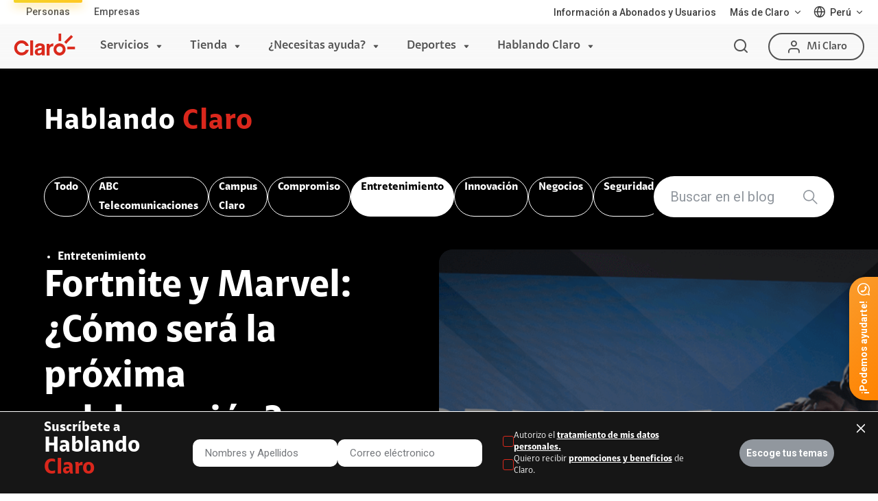

--- FILE ---
content_type: text/html
request_url: https://www.claro.com.pe/hablando-claro/entretenimiento/gaming/fortnite-y-marvel-como-sera-la-proxima-colaboracion/
body_size: 102825
content:
<!doctype html><html itemscope itemtype="http://schema.org/WebPage" lang="es"><head lang="es" xml:lang="es"><script>(function(w,d,s,l,i){w[l]=w[l]||[];w[l].push({'gtm.start':new Date().getTime(),event:'gtm.js'});var f=d.getElementsByTagName(s)[0],j=d.createElement(s),dl=l!='dataLayer'?'&l='+l:'';j.async=true;j.src='https://www.googletagmanager.com/gtm.js?id='+i+dl;f.parentNode.insertBefore(j,f); })(window,document,'script','dataLayer','GTM-W8DS3KZ');</script><meta name="google-site-verification" content="DHmbuuYcniIGsYm8U-FztqD6yYr9fXq0L3AC5vyrlHQ"><script src="https://www.google.com/recaptcha/api.js?render=6Ld1_2caAAAAABG4EakA3PwvnyGjP2OLAn20_F9g"></script><meta charset="UTF-8"><meta http-equiv="X-UA-Compatible" content="IE=edge,chrome=1"><meta name="viewport" content="width=device-width"><title>Fortnite y Marvel: ¿Cómo será la próxima colaboración?</title><meta property="og:type" content="website"><script>  (function(s,t,a,n){s[t]||(s[t]=a,n=s[a]=function(){n.q.push(arguments)},  n.q=[],n.v=2,n.l=1*new Date)})(window,"InstanaEumObject","ineum");  ineum('reportingUrl', 'https://eum-red-saas.instana.io');  ineum('key', '0_K7lu-XRvG6AjOoe3aneg');  ineum('trackSessions');  ineum("allowedOrigins", [/.api-prod-pe.prod.clarodigital.net./i]);</script><script defer crossorigin="anonymous" src="https://eum.instana.io/eum.min.js"></script><meta name="apple-mobile-web-app-capable" content="yes"><meta name="apple-mobile-web-app-status-bar-style" content="black-translucent"><meta itemprop="url" content="https://www.claro.com.pe/"><link rel="shortcut icon" href="/portal/pe/recursos_tema_evo/assets/internal/favicon.ico" rs_id=""><link rel="shortcut icon" href="/portal/pe/recursos_tema_evo/assets/internal/favicon.png"><link rel="apple-touch-icon" href="/portal/pe/recursos_tema_evo/assets/internal/icon-touch.png"><link rel="apple-touch-icon" sizes="72x72" href="/portal/pe/recursos_tema_evo/assets/internal/icon-touch-72.png"><link rel="apple-touch-icon" sizes="114x114" href="/portal/pe/recursos_tema_evo/assets/internal/icon-touch-114.png"><link rel="apple-touch-icon" sizes="144x144" href="/portal/pe/recursos_tema_evo/assets/internal/icon-touch-144.png"><link rel="preload" href="/portal/pe/recursos_tema_evo/js/animate/animate.min.css?V1" as="style"><link rel="preload" href="/portal/pe/recursos_tema_evo/assets/fonts/font-claro.css?V1" as="style"><link rel="preload" href="/portal/pe/recursos_tema_evo/js/fancybox/dist/jquery.fancybox.min.css?V1" as="style"><link rel="preload" href="/portal/pe/recursos_tema_evo/js/animate/wow.min.js?V1" as="script"><link rel="preload" href="/portal/pe/recursos_tema_evo/js/fancybox/dist/jquery.fancybox.min.js?V1" as="script"><link rel="preload" href="/portal/pe/recursos_tema_evo/js/lazysizes/lazysizes.min.js?V1" as="script"><link rel="preload" href="https://www.google-analytics.com/analytics.js" as="script"><link rel="preload" href="https://www.googletagmanager.com/gtm.js?id=GTM-W8DS3KZ" as="script"><link rel="preconnect" href="https://www.googletagmanager.com/"><link rel="dns-prefetch" href="https://www.googletagmanager.com/"><link rel="preconnect" href="https://www.google-analytics.com"><link rel="dns-prefetch" href="https://www.google-analytics.com"><link rel="preconnect" href="https://secure.adnxs.com"><link rel="dns-prefetch" href="https://secure.adnxs.com"><link rel="preconnect" href="https://www.google.com"><link rel="dns-prefetch" href="https://www.google.com"><link rel="preconnect" href="https://www.google.com.mx"><link rel="dns-prefetch" href="https://www.google.com.mx"><link rel="preconnect" href="https://googleads.g.doubleclick.net"><link rel="dns-prefetch" href="https://googleads.g.doubleclick.net"><link rel="preconnect" href="https://www.googleadservices.com"><link rel="dns-prefetch" href="https://www.googleadservices.com"><script>/*! jQuery v3.5.1 | (c) JS Foundation and other contributors | jquery.org/license */ !function(e,t){"use strict";"object"==typeof module&&"object"==typeof module.exports?module.exports=e.document?t(e,!0):function(e){if(!e.document)throw new Error("jQuery requires a window with a document");return t(e)}:t(e)}("undefined"!=typeof window?window:this,function(C,e){"use strict";var t=[],r=Object.getPrototypeOf,s=t.slice,g=t.flat?function(e){return t.flat.call(e)}:function(e){return t.concat.apply([],e)},u=t.push,i=t.indexOf,n={},o=n.toString,v=n.hasOwnProperty,a=v.toString,l=a.call(Object),y={},m=function(e){return"function"==typeof e&&"number"!=typeof e.nodeType},x=function(e){return null!=e&&e===e.window},E=C.document,c={type:!0,src:!0,nonce:!0,noModule:!0};function b(e,t,n){var r,i,o=(n=n||E).createElement("script");if(o.text=e,t)for(r in c)(i=t[r]||t.getAttribute&&t.getAttribute(r))&&o.setAttribute(r,i);n.head.appendChild(o).parentNode.removeChild(o)}function w(e){return null==e?e+"":"object"==typeof e||"function"==typeof e?n[o.call(e)]||"object":typeof e}var f="3.5.1",S=function(e,t){return new S.fn.init(e,t)};function p(e){var t=!!e&&"length"in e&&e.length,n=w(e);return!m(e)&&!x(e)&&("array"===n||0===t||"number"==typeof t&&0<t&&t-1 in e)}S.fn=S.prototype={jquery:f,constructor:S,length:0,toArray:function(){return s.call(this)},get:function(e){return null==e?s.call(this):e<0?this[e+this.length]:this[e]},pushStack:function(e){var t=S.merge(this.constructor(),e);return t.prevObject=this,t},each:function(e){return S.each(this,e)},map:function(n){return this.pushStack(S.map(this,function(e,t){return n.call(e,t,e)}))},slice:function(){return this.pushStack(s.apply(this,arguments))},first:function(){return this.eq(0)},last:function(){return this.eq(-1)},even:function(){return this.pushStack(S.grep(this,function(e,t){return(t+1)%2}))},odd:function(){return this.pushStack(S.grep(this,function(e,t){return t%2}))},eq:function(e){var t=this.length,n=+e+(e<0?t:0);return this.pushStack(0<=n&&n<t?[this[n]]:[])},end:function(){return this.prevObject||this.constructor()},push:u,sort:t.sort,splice:t.splice},S.extend=S.fn.extend=function(){var e,t,n,r,i,o,a=arguments[0]||{},s=1,u=arguments.length,l=!1;for("boolean"==typeof a&&(l=a,a=arguments[s]||{},s++),"object"==typeof a||m(a)||(a={}),s===u&&(a=this,s--);s<u;s++)if(null!=(e=arguments[s]))for(t in e)r=e[t],"__proto__"!==t&&a!==r&&(l&&r&&(S.isPlainObject(r)||(i=Array.isArray(r)))?(n=a[t],o=i&&!Array.isArray(n)?[]:i||S.isPlainObject(n)?n:{},i=!1,a[t]=S.extend(l,o,r)):void 0!==r&&(a[t]=r));return a},S.extend({expando:"jQuery"+(f+Math.random()).replace(/\D/g,""),isReady:!0,error:function(e){throw new Error(e)},noop:function(){},isPlainObject:function(e){var t,n;return!(!e||"[object Object]"!==o.call(e))&&(!(t=r(e))||"function"==typeof(n=v.call(t,"constructor")&&t.constructor)&&a.call(n)===l)},isEmptyObject:function(e){var t;for(t in e)return!1;return!0},globalEval:function(e,t,n){b(e,{nonce:t&&t.nonce},n)},each:function(e,t){var n,r=0;if(p(e)){for(n=e.length;r<n;r++)if(!1===t.call(e[r],r,e[r]))break}else for(r in e)if(!1===t.call(e[r],r,e[r]))break;return e},makeArray:function(e,t){var n=t||[];return null!=e&&(p(Object(e))?S.merge(n,"string"==typeof e?[e]:e):u.call(n,e)),n},inArray:function(e,t,n){return null==t?-1:i.call(t,e,n)},merge:function(e,t){for(var n=+t.length,r=0,i=e.length;r<n;r++)e[i++]=t[r];return e.length=i,e},grep:function(e,t,n){for(var r=[],i=0,o=e.length,a=!n;i<o;i++)!t(e[i],i)!==a&&r.push(e[i]);return r},map:function(e,t,n){var r,i,o=0,a=[];if(p(e))for(r=e.length;o<r;o++)null!=(i=t(e[o],o,n))&&a.push(i);else for(o in e)null!=(i=t(e[o],o,n))&&a.push(i);return g(a)},guid:1,support:y}),"function"==typeof Symbol&&(S.fn[Symbol.iterator]=t[Symbol.iterator]),S.each("Boolean Number String Function Array Date RegExp Object Error Symbol".split(" "),function(e,t){n["[object "+t+"]"]=t.toLowerCase()});var d=function(n){var e,d,b,o,i,h,f,g,w,u,l,T,C,a,E,v,s,c,y,S="sizzle"+1*new Date,p=n.document,k=0,r=0,m=ue(),x=ue(),A=ue(),N=ue(),D=function(e,t){return e===t&&(l=!0),0},j={}.hasOwnProperty,t=[],q=t.pop,L=t.push,H=t.push,O=t.slice,P=function(e,t){for(var n=0,r=e.length;n<r;n++)if(e[n]===t)return n;return-1},R="checked|selected|async|autofocus|autoplay|controls|defer|disabled|hidden|ismap|loop|multiple|open|readonly|required|scoped",M="[\\x20\\t\\r\\n\\f]",I="(?:\\\\[\\da-fA-F]{1,6}"+M+"?|\\\\[^\\r\\n\\f]|[\\w-]|[^\0-\\x7f])+",W="\\["+M+"*("+I+")(?:"+M+"*([*^$|!~]?=)"+M+"*(?:'((?:\\\\.|[^\\\\'])*)'|\"((?:\\\\.|[^\\\\\"])*)\"|("+I+"))|)"+M+"*\\]",F=":("+I+")(?:\\((('((?:\\\\.|[^\\\\'])*)'|\"((?:\\\\.|[^\\\\\"])*)\")|((?:\\\\.|[^\\\\()[\\]]|"+W+")*)|.*)\\)|)",B=new RegExp(M+"+","g"),$=new RegExp("^"+M+"+|((?:^|[^\\\\])(?:\\\\.)*)"+M+"+$","g"),_=new RegExp("^"+M+"*,"+M+"*"),z=new RegExp("^"+M+"*([>+~]|"+M+")"+M+"*"),U=new RegExp(M+"|>"),X=new RegExp(F),V=new RegExp("^"+I+"$"),G={ID:new RegExp("^#("+I+")"),CLASS:new RegExp("^\\.("+I+")"),TAG:new RegExp("^("+I+"|[*])"),ATTR:new RegExp("^"+W),PSEUDO:new RegExp("^"+F),CHILD:new RegExp("^:(only|first|last|nth|nth-last)-(child|of-type)(?:\\("+M+"*(even|odd|(([+-]|)(\\d*)n|)"+M+"*(?:([+-]|)"+M+"*(\\d+)|))"+M+"*\\)|)","i"),bool:new RegExp("^(?:"+R+")$","i"),needsContext:new RegExp("^"+M+"*[>+~]|:(even|odd|eq|gt|lt|nth|first|last)(?:\\("+M+"*((?:-\\d)?\\d*)"+M+"*\\)|)(?=[^-]|$)","i")},Y=/HTML$/i,Q=/^(?:input|select|textarea|button)$/i,J=/^h\d$/i,K=/^[^{]+\{\s*\[native \w/,Z=/^(?:#([\w-]+)|(\w+)|\.([\w-]+))$/,ee=/[+~]/,te=new RegExp("\\\\[\\da-fA-F]{1,6}"+M+"?|\\\\([^\\r\\n\\f])","g"),ne=function(e,t){var n="0x"+e.slice(1)-65536;return t||(n<0?String.fromCharCode(n+65536):String.fromCharCode(n>>10|55296,1023&n|56320))},re=/([\0-\x1f\x7f]|^-?\d)|^-$|[^\0-\x1f\x7f-\uFFFF\w-]/g,ie=function(e,t){return t?"\0"===e?"\ufffd":e.slice(0,-1)+"\\"+e.charCodeAt(e.length-1).toString(16)+" ":"\\"+e},oe=function(){T()},ae=be(function(e){return!0===e.disabled&&"fieldset"===e.nodeName.toLowerCase()},{dir:"parentNode",next:"legend"});try{H.apply(t=O.call(p.childNodes),p.childNodes),t[p.childNodes.length].nodeType}catch(e){H={apply:t.length?function(e,t){L.apply(e,O.call(t))}:function(e,t){var n=e.length,r=0;while(e[n++]=t[r++]);e.length=n-1}}}function se(t,e,n,r){var i,o,a,s,u,l,c,f=e&&e.ownerDocument,p=e?e.nodeType:9;if(n=n||[],"string"!=typeof t||!t||1!==p&&9!==p&&11!==p)return n;if(!r&&(T(e),e=e||C,E)){if(11!==p&&(u=Z.exec(t)))if(i=u[1]){if(9===p){if(!(a=e.getElementById(i)))return n;if(a.id===i)return n.push(a),n}else if(f&&(a=f.getElementById(i))&&y(e,a)&&a.id===i)return n.push(a),n}else{if(u[2])return H.apply(n,e.getElementsByTagName(t)),n;if((i=u[3])&&d.getElementsByClassName&&e.getElementsByClassName)return H.apply(n,e.getElementsByClassName(i)),n}if(d.qsa&&!N[t+" "]&&(!v||!v.test(t))&&(1!==p||"object"!==e.nodeName.toLowerCase())){if(c=t,f=e,1===p&&(U.test(t)||z.test(t))){(f=ee.test(t)&&ye(e.parentNode)||e)===e&&d.scope||((s=e.getAttribute("id"))?s=s.replace(re,ie):e.setAttribute("id",s=S)),o=(l=h(t)).length;while(o--)l[o]=(s?"#"+s:":scope")+" "+xe(l[o]);c=l.join(",")}try{return H.apply(n,f.querySelectorAll(c)),n}catch(e){N(t,!0)}finally{s===S&&e.removeAttribute("id")}}}return g(t.replace($,"$1"),e,n,r)}function ue(){var r=[];return function e(t,n){return r.push(t+" ")>b.cacheLength&&delete e[r.shift()],e[t+" "]=n}}function le(e){return e[S]=!0,e}function ce(e){var t=C.createElement("fieldset");try{return!!e(t)}catch(e){return!1}finally{t.parentNode&&t.parentNode.removeChild(t),t=null}}function fe(e,t){var n=e.split("|"),r=n.length;while(r--)b.attrHandle[n[r]]=t}function pe(e,t){var n=t&&e,r=n&&1===e.nodeType&&1===t.nodeType&&e.sourceIndex-t.sourceIndex;if(r)return r;if(n)while(n=n.nextSibling)if(n===t)return-1;return e?1:-1}function de(t){return function(e){return"input"===e.nodeName.toLowerCase()&&e.type===t}}function he(n){return function(e){var t=e.nodeName.toLowerCase();return("input"===t||"button"===t)&&e.type===n}}function ge(t){return function(e){return"form"in e?e.parentNode&&!1===e.disabled?"label"in e?"label"in e.parentNode?e.parentNode.disabled===t:e.disabled===t:e.isDisabled===t||e.isDisabled!==!t&&ae(e)===t:e.disabled===t:"label"in e&&e.disabled===t}}function ve(a){return le(function(o){return o=+o,le(function(e,t){var n,r=a([],e.length,o),i=r.length;while(i--)e[n=r[i]]&&(e[n]=!(t[n]=e[n]))})})}function ye(e){return e&&"undefined"!=typeof e.getElementsByTagName&&e}for(e in d=se.support={},i=se.isXML=function(e){var t=e.namespaceURI,n=(e.ownerDocument||e).documentElement;return!Y.test(t||n&&n.nodeName||"HTML")},T=se.setDocument=function(e){var t,n,r=e?e.ownerDocument||e:p;return r!=C&&9===r.nodeType&&r.documentElement&&(a=(C=r).documentElement,E=!i(C),p!=C&&(n=C.defaultView)&&n.top!==n&&(n.addEventListener?n.addEventListener("unload",oe,!1):n.attachEvent&&n.attachEvent("onunload",oe)),d.scope=ce(function(e){return a.appendChild(e).appendChild(C.createElement("div")),"undefined"!=typeof e.querySelectorAll&&!e.querySelectorAll(":scope fieldset div").length}),d.attributes=ce(function(e){return e.className="i",!e.getAttribute("className")}),d.getElementsByTagName=ce(function(e){return e.appendChild(C.createComment("")),!e.getElementsByTagName("*").length}),d.getElementsByClassName=K.test(C.getElementsByClassName),d.getById=ce(function(e){return a.appendChild(e).id=S,!C.getElementsByName||!C.getElementsByName(S).length}),d.getById?(b.filter.ID=function(e){var t=e.replace(te,ne);return function(e){return e.getAttribute("id")===t}},b.find.ID=function(e,t){if("undefined"!=typeof t.getElementById&&E){var n=t.getElementById(e);return n?[n]:[]}}):(b.filter.ID=function(e){var n=e.replace(te,ne);return function(e){var t="undefined"!=typeof e.getAttributeNode&&e.getAttributeNode("id");return t&&t.value===n}},b.find.ID=function(e,t){if("undefined"!=typeof t.getElementById&&E){var n,r,i,o=t.getElementById(e);if(o){if((n=o.getAttributeNode("id"))&&n.value===e)return[o];i=t.getElementsByName(e),r=0;while(o=i[r++])if((n=o.getAttributeNode("id"))&&n.value===e)return[o]}return[]}}),b.find.TAG=d.getElementsByTagName?function(e,t){return"undefined"!=typeof t.getElementsByTagName?t.getElementsByTagName(e):d.qsa?t.querySelectorAll(e):void 0}:function(e,t){var n,r=[],i=0,o=t.getElementsByTagName(e);if("*"===e){while(n=o[i++])1===n.nodeType&&r.push(n);return r}return o},b.find.CLASS=d.getElementsByClassName&&function(e,t){if("undefined"!=typeof t.getElementsByClassName&&E)return t.getElementsByClassName(e)},s=[],v=[],(d.qsa=K.test(C.querySelectorAll))&&(ce(function(e){var t;a.appendChild(e).innerHTML="<a id='"+S+"'></a><select id='"+S+"-\r\\' msallowcapture=''><option selected=''></option></select>",e.querySelectorAll("[msallowcapture^='']").length&&v.push("[*^$]="+M+"*(?:''|\"\")"),e.querySelectorAll("[selected]").length||v.push("\\["+M+"*(?:value|"+R+")"),e.querySelectorAll("[id~="+S+"-]").length||v.push("~="),(t=C.createElement("input")).setAttribute("name",""),e.appendChild(t),e.querySelectorAll("[name='']").length||v.push("\\["+M+"*name"+M+"*="+M+"*(?:''|\"\")"),e.querySelectorAll(":checked").length||v.push(":checked"),e.querySelectorAll("a#"+S+"+*").length||v.push(".#.+[+~]"),e.querySelectorAll("\\\f"),v.push("[\\r\\n\\f]")}),ce(function(e){e.innerHTML="<a href='' disabled='disabled'></a><select disabled='disabled'><option/></select>";var t=C.createElement("input");t.setAttribute("type","hidden"),e.appendChild(t).setAttribute("name","D"),e.querySelectorAll("[name=d]").length&&v.push("name"+M+"*[*^$|!~]?="),2!==e.querySelectorAll(":enabled").length&&v.push(":enabled",":disabled"),a.appendChild(e).disabled=!0,2!==e.querySelectorAll(":disabled").length&&v.push(":enabled",":disabled"),e.querySelectorAll("*,:x"),v.push(",.*:")})),(d.matchesSelector=K.test(c=a.matches||a.webkitMatchesSelector||a.mozMatchesSelector||a.oMatchesSelector||a.msMatchesSelector))&&ce(function(e){d.disconnectedMatch=c.call(e,"*"),c.call(e,"[s!='']:x"),s.push("!=",F)}),v=v.length&&new RegExp(v.join("|")),s=s.length&&new RegExp(s.join("|")),t=K.test(a.compareDocumentPosition),y=t||K.test(a.contains)?function(e,t){var n=9===e.nodeType?e.documentElement:e,r=t&&t.parentNode;return e===r||!(!r||1!==r.nodeType||!(n.contains?n.contains(r):e.compareDocumentPosition&&16&e.compareDocumentPosition(r)))}:function(e,t){if(t)while(t=t.parentNode)if(t===e)return!0;return!1},D=t?function(e,t){if(e===t)return l=!0,0;var n=!e.compareDocumentPosition-!t.compareDocumentPosition;return n||(1&(n=(e.ownerDocument||e)==(t.ownerDocument||t)?e.compareDocumentPosition(t):1)||!d.sortDetached&&t.compareDocumentPosition(e)===n?e==C||e.ownerDocument==p&&y(p,e)?-1:t==C||t.ownerDocument==p&&y(p,t)?1:u?P(u,e)-P(u,t):0:4&n?-1:1)}:function(e,t){if(e===t)return l=!0,0;var n,r=0,i=e.parentNode,o=t.parentNode,a=[e],s=[t];if(!i||!o)return e==C?-1:t==C?1:i?-1:o?1:u?P(u,e)-P(u,t):0;if(i===o)return pe(e,t);n=e;while(n=n.parentNode)a.unshift(n);n=t;while(n=n.parentNode)s.unshift(n);while(a[r]===s[r])r++;return r?pe(a[r],s[r]):a[r]==p?-1:s[r]==p?1:0}),C},se.matches=function(e,t){return se(e,null,null,t)},se.matchesSelector=function(e,t){if(T(e),d.matchesSelector&&E&&!N[t+" "]&&(!s||!s.test(t))&&(!v||!v.test(t)))try{var n=c.call(e,t);if(n||d.disconnectedMatch||e.document&&11!==e.document.nodeType)return n}catch(e){N(t,!0)}return 0<se(t,C,null,[e]).length},se.contains=function(e,t){return(e.ownerDocument||e)!=C&&T(e),y(e,t)},se.attr=function(e,t){(e.ownerDocument||e)!=C&&T(e);var n=b.attrHandle[t.toLowerCase()],r=n&&j.call(b.attrHandle,t.toLowerCase())?n(e,t,!E):void 0;return void 0!==r?r:d.attributes||!E?e.getAttribute(t):(r=e.getAttributeNode(t))&&r.specified?r.value:null},se.escape=function(e){return(e+"").replace(re,ie)},se.error=function(e){throw new Error("Syntax error, unrecognized expression: "+e)},se.uniqueSort=function(e){var t,n=[],r=0,i=0;if(l=!d.detectDuplicates,u=!d.sortStable&&e.slice(0),e.sort(D),l){while(t=e[i++])t===e[i]&&(r=n.push(i));while(r--)e.splice(n[r],1)}return u=null,e},o=se.getText=function(e){var t,n="",r=0,i=e.nodeType;if(i){if(1===i||9===i||11===i){if("string"==typeof e.textContent)return e.textContent;for(e=e.firstChild;e;e=e.nextSibling)n+=o(e)}else if(3===i||4===i)return e.nodeValue}else while(t=e[r++])n+=o(t);return n},(b=se.selectors={cacheLength:50,createPseudo:le,match:G,attrHandle:{},find:{},relative:{">":{dir:"parentNode",first:!0}," ":{dir:"parentNode"},"+":{dir:"previousSibling",first:!0},"~":{dir:"previousSibling"}},preFilter:{ATTR:function(e){return e[1]=e[1].replace(te,ne),e[3]=(e[3]||e[4]||e[5]||"").replace(te,ne),"~="===e[2]&&(e[3]=" "+e[3]+" "),e.slice(0,4)},CHILD:function(e){return e[1]=e[1].toLowerCase(),"nth"===e[1].slice(0,3)?(e[3]||se.error(e[0]),e[4]=+(e[4]?e[5]+(e[6]||1):2*("even"===e[3]||"odd"===e[3])),e[5]=+(e[7]+e[8]||"odd"===e[3])):e[3]&&se.error(e[0]),e},PSEUDO:function(e){var t,n=!e[6]&&e[2];return G.CHILD.test(e[0])?null:(e[3]?e[2]=e[4]||e[5]||"":n&&X.test(n)&&(t=h(n,!0))&&(t=n.indexOf(")",n.length-t)-n.length)&&(e[0]=e[0].slice(0,t),e[2]=n.slice(0,t)),e.slice(0,3))}},filter:{TAG:function(e){var t=e.replace(te,ne).toLowerCase();return"*"===e?function(){return!0}:function(e){return e.nodeName&&e.nodeName.toLowerCase()===t}},CLASS:function(e){var t=m[e+" "];return t||(t=new RegExp("(^|"+M+")"+e+"("+M+"|$)"))&&m(e,function(e){return t.test("string"==typeof e.className&&e.className||"undefined"!=typeof e.getAttribute&&e.getAttribute("class")||"")})},ATTR:function(n,r,i){return function(e){var t=se.attr(e,n);return null==t?"!="===r:!r||(t+="","="===r?t===i:"!="===r?t!==i:"^="===r?i&&0===t.indexOf(i):"*="===r?i&&-1<t.indexOf(i):"$="===r?i&&t.slice(-i.length)===i:"~="===r?-1<(" "+t.replace(B," ")+" ").indexOf(i):"|="===r&&(t===i||t.slice(0,i.length+1)===i+"-"))}},CHILD:function(h,e,t,g,v){var y="nth"!==h.slice(0,3),m="last"!==h.slice(-4),x="of-type"===e;return 1===g&&0===v?function(e){return!!e.parentNode}:function(e,t,n){var r,i,o,a,s,u,l=y!==m?"nextSibling":"previousSibling",c=e.parentNode,f=x&&e.nodeName.toLowerCase(),p=!n&&!x,d=!1;if(c){if(y){while(l){a=e;while(a=a[l])if(x?a.nodeName.toLowerCase()===f:1===a.nodeType)return!1;u=l="only"===h&&!u&&"nextSibling"}return!0}if(u=[m?c.firstChild:c.lastChild],m&&p){d=(s=(r=(i=(o=(a=c)[S]||(a[S]={}))[a.uniqueID]||(o[a.uniqueID]={}))[h]||[])[0]===k&&r[1])&&r[2],a=s&&c.childNodes[s];while(a=++s&&a&&a[l]||(d=s=0)||u.pop())if(1===a.nodeType&&++d&&a===e){i[h]=[k,s,d];break}}else if(p&&(d=s=(r=(i=(o=(a=e)[S]||(a[S]={}))[a.uniqueID]||(o[a.uniqueID]={}))[h]||[])[0]===k&&r[1]),!1===d)while(a=++s&&a&&a[l]||(d=s=0)||u.pop())if((x?a.nodeName.toLowerCase()===f:1===a.nodeType)&&++d&&(p&&((i=(o=a[S]||(a[S]={}))[a.uniqueID]||(o[a.uniqueID]={}))[h]=[k,d]),a===e))break;return(d-=v)===g||d%g==0&&0<=d/g}}},PSEUDO:function(e,o){var t,a=b.pseudos[e]||b.setFilters[e.toLowerCase()]||se.error("unsupported pseudo: "+e);return a[S]?a(o):1<a.length?(t=[e,e,"",o],b.setFilters.hasOwnProperty(e.toLowerCase())?le(function(e,t){var n,r=a(e,o),i=r.length;while(i--)e[n=P(e,r[i])]=!(t[n]=r[i])}):function(e){return a(e,0,t)}):a}},pseudos:{not:le(function(e){var r=[],i=[],s=f(e.replace($,"$1"));return s[S]?le(function(e,t,n,r){var i,o=s(e,null,r,[]),a=e.length;while(a--)(i=o[a])&&(e[a]=!(t[a]=i))}):function(e,t,n){return r[0]=e,s(r,null,n,i),r[0]=null,!i.pop()}}),has:le(function(t){return function(e){return 0<se(t,e).length}}),contains:le(function(t){return t=t.replace(te,ne),function(e){return-1<(e.textContent||o(e)).indexOf(t)}}),lang:le(function(n){return V.test(n||"")||se.error("unsupported lang: "+n),n=n.replace(te,ne).toLowerCase(),function(e){var t;do{if(t=E?e.lang:e.getAttribute("xml:lang")||e.getAttribute("lang"))return(t=t.toLowerCase())===n||0===t.indexOf(n+"-")}while((e=e.parentNode)&&1===e.nodeType);return!1}}),target:function(e){var t=n.location&&n.location.hash;return t&&t.slice(1)===e.id},root:function(e){return e===a},focus:function(e){return e===C.activeElement&&(!C.hasFocus||C.hasFocus())&&!!(e.type||e.href||~e.tabIndex)},enabled:ge(!1),disabled:ge(!0),checked:function(e){var t=e.nodeName.toLowerCase();return"input"===t&&!!e.checked||"option"===t&&!!e.selected},selected:function(e){return e.parentNode&&e.parentNode.selectedIndex,!0===e.selected},empty:function(e){for(e=e.firstChild;e;e=e.nextSibling)if(e.nodeType<6)return!1;return!0},parent:function(e){return!b.pseudos.empty(e)},header:function(e){return J.test(e.nodeName)},input:function(e){return Q.test(e.nodeName)},button:function(e){var t=e.nodeName.toLowerCase();return"input"===t&&"button"===e.type||"button"===t},text:function(e){var t;return"input"===e.nodeName.toLowerCase()&&"text"===e.type&&(null==(t=e.getAttribute("type"))||"text"===t.toLowerCase())},first:ve(function(){return[0]}),last:ve(function(e,t){return[t-1]}),eq:ve(function(e,t,n){return[n<0?n+t:n]}),even:ve(function(e,t){for(var n=0;n<t;n+=2)e.push(n);return e}),odd:ve(function(e,t){for(var n=1;n<t;n+=2)e.push(n);return e}),lt:ve(function(e,t,n){for(var r=n<0?n+t:t<n?t:n;0<=--r;)e.push(r);return e}),gt:ve(function(e,t,n){for(var r=n<0?n+t:n;++r<t;)e.push(r);return e})}}).pseudos.nth=b.pseudos.eq,{radio:!0,checkbox:!0,file:!0,password:!0,image:!0})b.pseudos[e]=de(e);for(e in{submit:!0,reset:!0})b.pseudos[e]=he(e);function me(){}function xe(e){for(var t=0,n=e.length,r="";t<n;t++)r+=e[t].value;return r}function be(s,e,t){var u=e.dir,l=e.next,c=l||u,f=t&&"parentNode"===c,p=r++;return e.first?function(e,t,n){while(e=e[u])if(1===e.nodeType||f)return s(e,t,n);return!1}:function(e,t,n){var r,i,o,a=[k,p];if(n){while(e=e[u])if((1===e.nodeType||f)&&s(e,t,n))return!0}else while(e=e[u])if(1===e.nodeType||f)if(i=(o=e[S]||(e[S]={}))[e.uniqueID]||(o[e.uniqueID]={}),l&&l===e.nodeName.toLowerCase())e=e[u]||e;else{if((r=i[c])&&r[0]===k&&r[1]===p)return a[2]=r[2];if((i[c]=a)[2]=s(e,t,n))return!0}return!1}}function we(i){return 1<i.length?function(e,t,n){var r=i.length;while(r--)if(!i[r](e,t,n))return!1;return!0}:i[0]}function Te(e,t,n,r,i){for(var o,a=[],s=0,u=e.length,l=null!=t;s<u;s++)(o=e[s])&&(n&&!n(o,r,i)||(a.push(o),l&&t.push(s)));return a}function Ce(d,h,g,v,y,e){return v&&!v[S]&&(v=Ce(v)),y&&!y[S]&&(y=Ce(y,e)),le(function(e,t,n,r){var i,o,a,s=[],u=[],l=t.length,c=e||function(e,t,n){for(var r=0,i=t.length;r<i;r++)se(e,t[r],n);return n}(h||"*",n.nodeType?[n]:n,[]),f=!d||!e&&h?c:Te(c,s,d,n,r),p=g?y||(e?d:l||v)?[]:t:f;if(g&&g(f,p,n,r),v){i=Te(p,u),v(i,[],n,r),o=i.length;while(o--)(a=i[o])&&(p[u[o]]=!(f[u[o]]=a))}if(e){if(y||d){if(y){i=[],o=p.length;while(o--)(a=p[o])&&i.push(f[o]=a);y(null,p=[],i,r)}o=p.length;while(o--)(a=p[o])&&-1<(i=y?P(e,a):s[o])&&(e[i]=!(t[i]=a))}}else p=Te(p===t?p.splice(l,p.length):p),y?y(null,t,p,r):H.apply(t,p)})}function Ee(e){for(var i,t,n,r=e.length,o=b.relative[e[0].type],a=o||b.relative[" "],s=o?1:0,u=be(function(e){return e===i},a,!0),l=be(function(e){return-1<P(i,e)},a,!0),c=[function(e,t,n){var r=!o&&(n||t!==w)||((i=t).nodeType?u(e,t,n):l(e,t,n));return i=null,r}];s<r;s++)if(t=b.relative[e[s].type])c=[be(we(c),t)];else{if((t=b.filter[e[s].type].apply(null,e[s].matches))[S]){for(n=++s;n<r;n++)if(b.relative[e[n].type])break;return Ce(1<s&&we(c),1<s&&xe(e.slice(0,s-1).concat({value:" "===e[s-2].type?"*":""})).replace($,"$1"),t,s<n&&Ee(e.slice(s,n)),n<r&&Ee(e=e.slice(n)),n<r&&xe(e))}c.push(t)}return we(c)}return me.prototype=b.filters=b.pseudos,b.setFilters=new me,h=se.tokenize=function(e,t){var n,r,i,o,a,s,u,l=x[e+" "];if(l)return t?0:l.slice(0);a=e,s=[],u=b.preFilter;while(a){for(o in n&&!(r=_.exec(a))||(r&&(a=a.slice(r[0].length)||a),s.push(i=[])),n=!1,(r=z.exec(a))&&(n=r.shift(),i.push({value:n,type:r[0].replace($," ")}),a=a.slice(n.length)),b.filter)!(r=G[o].exec(a))||u[o]&&!(r=u[o](r))||(n=r.shift(),i.push({value:n,type:o,matches:r}),a=a.slice(n.length));if(!n)break}return t?a.length:a?se.error(e):x(e,s).slice(0)},f=se.compile=function(e,t){var n,v,y,m,x,r,i=[],o=[],a=A[e+" "];if(!a){t||(t=h(e)),n=t.length;while(n--)(a=Ee(t[n]))[S]?i.push(a):o.push(a);(a=A(e,(v=o,m=0<(y=i).length,x=0<v.length,r=function(e,t,n,r,i){var o,a,s,u=0,l="0",c=e&&[],f=[],p=w,d=e||x&&b.find.TAG("*",i),h=k+=null==p?1:Math.random()||.1,g=d.length;for(i&&(w=t==C||t||i);l!==g&&null!=(o=d[l]);l++){if(x&&o){a=0,t||o.ownerDocument==C||(T(o),n=!E);while(s=v[a++])if(s(o,t||C,n)){r.push(o);break}i&&(k=h)}m&&((o=!s&&o)&&u--,e&&c.push(o))}if(u+=l,m&&l!==u){a=0;while(s=y[a++])s(c,f,t,n);if(e){if(0<u)while(l--)c[l]||f[l]||(f[l]=q.call(r));f=Te(f)}H.apply(r,f),i&&!e&&0<f.length&&1<u+y.length&&se.uniqueSort(r)}return i&&(k=h,w=p),c},m?le(r):r))).selector=e}return a},g=se.select=function(e,t,n,r){var i,o,a,s,u,l="function"==typeof e&&e,c=!r&&h(e=l.selector||e);if(n=n||[],1===c.length){if(2<(o=c[0]=c[0].slice(0)).length&&"ID"===(a=o[0]).type&&9===t.nodeType&&E&&b.relative[o[1].type]){if(!(t=(b.find.ID(a.matches[0].replace(te,ne),t)||[])[0]))return n;l&&(t=t.parentNode),e=e.slice(o.shift().value.length)}i=G.needsContext.test(e)?0:o.length;while(i--){if(a=o[i],b.relative[s=a.type])break;if((u=b.find[s])&&(r=u(a.matches[0].replace(te,ne),ee.test(o[0].type)&&ye(t.parentNode)||t))){if(o.splice(i,1),!(e=r.length&&xe(o)))return H.apply(n,r),n;break}}}return(l||f(e,c))(r,t,!E,n,!t||ee.test(e)&&ye(t.parentNode)||t),n},d.sortStable=S.split("").sort(D).join("")===S,d.detectDuplicates=!!l,T(),d.sortDetached=ce(function(e){return 1&e.compareDocumentPosition(C.createElement("fieldset"))}),ce(function(e){return e.innerHTML="<a href='#'></a>","#"===e.firstChild.getAttribute("href")})||fe("type|href|height|width",function(e,t,n){if(!n)return e.getAttribute(t,"type"===t.toLowerCase()?1:2)}),d.attributes&&ce(function(e){return e.innerHTML="<input/>",e.firstChild.setAttribute("value",""),""===e.firstChild.getAttribute("value")})||fe("value",function(e,t,n){if(!n&&"input"===e.nodeName.toLowerCase())return e.defaultValue}),ce(function(e){return null==e.getAttribute("disabled")})||fe(R,function(e,t,n){var r;if(!n)return!0===e[t]?t.toLowerCase():(r=e.getAttributeNode(t))&&r.specified?r.value:null}),se}(C);S.find=d,S.expr=d.selectors,S.expr[":"]=S.expr.pseudos,S.uniqueSort=S.unique=d.uniqueSort,S.text=d.getText,S.isXMLDoc=d.isXML,S.contains=d.contains,S.escapeSelector=d.escape;var h=function(e,t,n){var r=[],i=void 0!==n;while((e=e[t])&&9!==e.nodeType)if(1===e.nodeType){if(i&&S(e).is(n))break;r.push(e)}return r},T=function(e,t){for(var n=[];e;e=e.nextSibling)1===e.nodeType&&e!==t&&n.push(e);return n},k=S.expr.match.needsContext;function A(e,t){return e.nodeName&&e.nodeName.toLowerCase()===t.toLowerCase()}var N=/^<([a-z][^\/\0>:\x20\t\r\n\f]*)[\x20\t\r\n\f]*\/?>(?:<\/\1>|)$/i;function D(e,n,r){return m(n)?S.grep(e,function(e,t){return!!n.call(e,t,e)!==r}):n.nodeType?S.grep(e,function(e){return e===n!==r}):"string"!=typeof n?S.grep(e,function(e){return-1<i.call(n,e)!==r}):S.filter(n,e,r)}S.filter=function(e,t,n){var r=t[0];return n&&(e=":not("+e+")"),1===t.length&&1===r.nodeType?S.find.matchesSelector(r,e)?[r]:[]:S.find.matches(e,S.grep(t,function(e){return 1===e.nodeType}))},S.fn.extend({find:function(e){var t,n,r=this.length,i=this;if("string"!=typeof e)return this.pushStack(S(e).filter(function(){for(t=0;t<r;t++)if(S.contains(i[t],this))return!0}));for(n=this.pushStack([]),t=0;t<r;t++)S.find(e,i[t],n);return 1<r?S.uniqueSort(n):n},filter:function(e){return this.pushStack(D(this,e||[],!1))},not:function(e){return this.pushStack(D(this,e||[],!0))},is:function(e){return!!D(this,"string"==typeof e&&k.test(e)?S(e):e||[],!1).length}});var j,q=/^(?:\s*(<[\w\W]+>)[^>]*|#([\w-]+))$/;(S.fn.init=function(e,t,n){var r,i;if(!e)return this;if(n=n||j,"string"==typeof e){if(!(r="<"===e[0]&&">"===e[e.length-1]&&3<=e.length?[null,e,null]:q.exec(e))||!r[1]&&t)return!t||t.jquery?(t||n).find(e):this.constructor(t).find(e);if(r[1]){if(t=t instanceof S?t[0]:t,S.merge(this,S.parseHTML(r[1],t&&t.nodeType?t.ownerDocument||t:E,!0)),N.test(r[1])&&S.isPlainObject(t))for(r in t)m(this[r])?this[r](t[r]):this.attr(r,t[r]);return this}return(i=E.getElementById(r[2]))&&(this[0]=i,this.length=1),this}return e.nodeType?(this[0]=e,this.length=1,this):m(e)?void 0!==n.ready?n.ready(e):e(S):S.makeArray(e,this)}).prototype=S.fn,j=S(E);var L=/^(?:parents|prev(?:Until|All))/,H={children:!0,contents:!0,next:!0,prev:!0};function O(e,t){while((e=e[t])&&1!==e.nodeType);return e}S.fn.extend({has:function(e){var t=S(e,this),n=t.length;return this.filter(function(){for(var e=0;e<n;e++)if(S.contains(this,t[e]))return!0})},closest:function(e,t){var n,r=0,i=this.length,o=[],a="string"!=typeof e&&S(e);if(!k.test(e))for(;r<i;r++)for(n=this[r];n&&n!==t;n=n.parentNode)if(n.nodeType<11&&(a?-1<a.index(n):1===n.nodeType&&S.find.matchesSelector(n,e))){o.push(n);break}return this.pushStack(1<o.length?S.uniqueSort(o):o)},index:function(e){return e?"string"==typeof e?i.call(S(e),this[0]):i.call(this,e.jquery?e[0]:e):this[0]&&this[0].parentNode?this.first().prevAll().length:-1},add:function(e,t){return this.pushStack(S.uniqueSort(S.merge(this.get(),S(e,t))))},addBack:function(e){return this.add(null==e?this.prevObject:this.prevObject.filter(e))}}),S.each({parent:function(e){var t=e.parentNode;return t&&11!==t.nodeType?t:null},parents:function(e){return h(e,"parentNode")},parentsUntil:function(e,t,n){return h(e,"parentNode",n)},next:function(e){return O(e,"nextSibling")},prev:function(e){return O(e,"previousSibling")},nextAll:function(e){return h(e,"nextSibling")},prevAll:function(e){return h(e,"previousSibling")},nextUntil:function(e,t,n){return h(e,"nextSibling",n)},prevUntil:function(e,t,n){return h(e,"previousSibling",n)},siblings:function(e){return T((e.parentNode||{}).firstChild,e)},children:function(e){return T(e.firstChild)},contents:function(e){return null!=e.contentDocument&&r(e.contentDocument)?e.contentDocument:(A(e,"template")&&(e=e.content||e),S.merge([],e.childNodes))}},function(r,i){S.fn[r]=function(e,t){var n=S.map(this,i,e);return"Until"!==r.slice(-5)&&(t=e),t&&"string"==typeof t&&(n=S.filter(t,n)),1<this.length&&(H[r]||S.uniqueSort(n),L.test(r)&&n.reverse()),this.pushStack(n)}});var P=/[^\x20\t\r\n\f]+/g;function R(e){return e}function M(e){throw e}function I(e,t,n,r){var i;try{e&&m(i=e.promise)?i.call(e).done(t).fail(n):e&&m(i=e.then)?i.call(e,t,n):t.apply(void 0,[e].slice(r))}catch(e){n.apply(void 0,[e])}}S.Callbacks=function(r){var e,n;r="string"==typeof r?(e=r,n={},S.each(e.match(P)||[],function(e,t){n[t]=!0}),n):S.extend({},r);var i,t,o,a,s=[],u=[],l=-1,c=function(){for(a=a||r.once,o=i=!0;u.length;l=-1){t=u.shift();while(++l<s.length)!1===s[l].apply(t[0],t[1])&&r.stopOnFalse&&(l=s.length,t=!1)}r.memory||(t=!1),i=!1,a&&(s=t?[]:"")},f={add:function(){return s&&(t&&!i&&(l=s.length-1,u.push(t)),function n(e){S.each(e,function(e,t){m(t)?r.unique&&f.has(t)||s.push(t):t&&t.length&&"string"!==w(t)&&n(t)})}(arguments),t&&!i&&c()),this},remove:function(){return S.each(arguments,function(e,t){var n;while(-1<(n=S.inArray(t,s,n)))s.splice(n,1),n<=l&&l--}),this},has:function(e){return e?-1<S.inArray(e,s):0<s.length},empty:function(){return s&&(s=[]),this},disable:function(){return a=u=[],s=t="",this},disabled:function(){return!s},lock:function(){return a=u=[],t||i||(s=t=""),this},locked:function(){return!!a},fireWith:function(e,t){return a||(t=[e,(t=t||[]).slice?t.slice():t],u.push(t),i||c()),this},fire:function(){return f.fireWith(this,arguments),this},fired:function(){return!!o}};return f},S.extend({Deferred:function(e){var o=[["notify","progress",S.Callbacks("memory"),S.Callbacks("memory"),2],["resolve","done",S.Callbacks("once memory"),S.Callbacks("once memory"),0,"resolved"],["reject","fail",S.Callbacks("once memory"),S.Callbacks("once memory"),1,"rejected"]],i="pending",a={state:function(){return i},always:function(){return s.done(arguments).fail(arguments),this},"catch":function(e){return a.then(null,e)},pipe:function(){var i=arguments;return S.Deferred(function(r){S.each(o,function(e,t){var n=m(i[t[4]])&&i[t[4]];s[t[1]](function(){var e=n&&n.apply(this,arguments);e&&m(e.promise)?e.promise().progress(r.notify).done(r.resolve).fail(r.reject):r[t[0]+"With"](this,n?[e]:arguments)})}),i=null}).promise()},then:function(t,n,r){var u=0;function l(i,o,a,s){return function(){var n=this,r=arguments,e=function(){var e,t;if(!(i<u)){if((e=a.apply(n,r))===o.promise())throw new TypeError("Thenable self-resolution");t=e&&("object"==typeof e||"function"==typeof e)&&e.then,m(t)?s?t.call(e,l(u,o,R,s),l(u,o,M,s)):(u++,t.call(e,l(u,o,R,s),l(u,o,M,s),l(u,o,R,o.notifyWith))):(a!==R&&(n=void 0,r=[e]),(s||o.resolveWith)(n,r))}},t=s?e:function(){try{e()}catch(e){S.Deferred.exceptionHook&&S.Deferred.exceptionHook(e,t.stackTrace),u<=i+1&&(a!==M&&(n=void 0,r=[e]),o.rejectWith(n,r))}};i?t():(S.Deferred.getStackHook&&(t.stackTrace=S.Deferred.getStackHook()),C.setTimeout(t))}}return S.Deferred(function(e){o[0][3].add(l(0,e,m(r)?r:R,e.notifyWith)),o[1][3].add(l(0,e,m(t)?t:R)),o[2][3].add(l(0,e,m(n)?n:M))}).promise()},promise:function(e){return null!=e?S.extend(e,a):a}},s={};return S.each(o,function(e,t){var n=t[2],r=t[5];a[t[1]]=n.add,r&&n.add(function(){i=r},o[3-e][2].disable,o[3-e][3].disable,o[0][2].lock,o[0][3].lock),n.add(t[3].fire),s[t[0]]=function(){return s[t[0]+"With"](this===s?void 0:this,arguments),this},s[t[0]+"With"]=n.fireWith}),a.promise(s),e&&e.call(s,s),s},when:function(e){var n=arguments.length,t=n,r=Array(t),i=s.call(arguments),o=S.Deferred(),a=function(t){return function(e){r[t]=this,i[t]=1<arguments.length?s.call(arguments):e,--n||o.resolveWith(r,i)}};if(n<=1&&(I(e,o.done(a(t)).resolve,o.reject,!n),"pending"===o.state()||m(i[t]&&i[t].then)))return o.then();while(t--)I(i[t],a(t),o.reject);return o.promise()}});var W=/^(Eval|Internal|Range|Reference|Syntax|Type|URI)Error$/;S.Deferred.exceptionHook=function(e,t){C.console&&C.console.warn&&e&&W.test(e.name)&&C.console.warn("jQuery.Deferred exception: "+e.message,e.stack,t)},S.readyException=function(e){C.setTimeout(function(){throw e})};var F=S.Deferred();function B(){E.removeEventListener("DOMContentLoaded",B),C.removeEventListener("load",B),S.ready()}S.fn.ready=function(e){return F.then(e)["catch"](function(e){S.readyException(e)}),this},S.extend({isReady:!1,readyWait:1,ready:function(e){(!0===e?--S.readyWait:S.isReady)||(S.isReady=!0)!==e&&0<--S.readyWait||F.resolveWith(E,[S])}}),S.ready.then=F.then,"complete"===E.readyState||"loading"!==E.readyState&&!E.documentElement.doScroll?C.setTimeout(S.ready):(E.addEventListener("DOMContentLoaded",B),C.addEventListener("load",B));var $=function(e,t,n,r,i,o,a){var s=0,u=e.length,l=null==n;if("object"===w(n))for(s in i=!0,n)$(e,t,s,n[s],!0,o,a);else if(void 0!==r&&(i=!0,m(r)||(a=!0),l&&(a?(t.call(e,r),t=null):(l=t,t=function(e,t,n){return l.call(S(e),n)})),t))for(;s<u;s++)t(e[s],n,a?r:r.call(e[s],s,t(e[s],n)));return i?e:l?t.call(e):u?t(e[0],n):o},_=/^-ms-/,z=/-([a-z])/g;function U(e,t){return t.toUpperCase()}function X(e){return e.replace(_,"ms-").replace(z,U)}var V=function(e){return 1===e.nodeType||9===e.nodeType||!+e.nodeType};function G(){this.expando=S.expando+G.uid++}G.uid=1,G.prototype={cache:function(e){var t=e[this.expando];return t||(t={},V(e)&&(e.nodeType?e[this.expando]=t:Object.defineProperty(e,this.expando,{value:t,configurable:!0}))),t},set:function(e,t,n){var r,i=this.cache(e);if("string"==typeof t)i[X(t)]=n;else for(r in t)i[X(r)]=t[r];return i},get:function(e,t){return void 0===t?this.cache(e):e[this.expando]&&e[this.expando][X(t)]},access:function(e,t,n){return void 0===t||t&&"string"==typeof t&&void 0===n?this.get(e,t):(this.set(e,t,n),void 0!==n?n:t)},remove:function(e,t){var n,r=e[this.expando];if(void 0!==r){if(void 0!==t){n=(t=Array.isArray(t)?t.map(X):(t=X(t))in r?[t]:t.match(P)||[]).length;while(n--)delete r[t[n]]}(void 0===t||S.isEmptyObject(r))&&(e.nodeType?e[this.expando]=void 0:delete e[this.expando])}},hasData:function(e){var t=e[this.expando];return void 0!==t&&!S.isEmptyObject(t)}};var Y=new G,Q=new G,J=/^(?:\{[\w\W]*\}|\[[\w\W]*\])$/,K=/[A-Z]/g;function Z(e,t,n){var r,i;if(void 0===n&&1===e.nodeType)if(r="data-"+t.replace(K,"-$&").toLowerCase(),"string"==typeof(n=e.getAttribute(r))){try{n="true"===(i=n)||"false"!==i&&("null"===i?null:i===+i+""?+i:J.test(i)?JSON.parse(i):i)}catch(e){}Q.set(e,t,n)}else n=void 0;return n}S.extend({hasData:function(e){return Q.hasData(e)||Y.hasData(e)},data:function(e,t,n){return Q.access(e,t,n)},removeData:function(e,t){Q.remove(e,t)},_data:function(e,t,n){return Y.access(e,t,n)},_removeData:function(e,t){Y.remove(e,t)}}),S.fn.extend({data:function(n,e){var t,r,i,o=this[0],a=o&&o.attributes;if(void 0===n){if(this.length&&(i=Q.get(o),1===o.nodeType&&!Y.get(o,"hasDataAttrs"))){t=a.length;while(t--)a[t]&&0===(r=a[t].name).indexOf("data-")&&(r=X(r.slice(5)),Z(o,r,i[r]));Y.set(o,"hasDataAttrs",!0)}return i}return"object"==typeof n?this.each(function(){Q.set(this,n)}):$(this,function(e){var t;if(o&&void 0===e)return void 0!==(t=Q.get(o,n))?t:void 0!==(t=Z(o,n))?t:void 0;this.each(function(){Q.set(this,n,e)})},null,e,1<arguments.length,null,!0)},removeData:function(e){return this.each(function(){Q.remove(this,e)})}}),S.extend({queue:function(e,t,n){var r;if(e)return t=(t||"fx")+"queue",r=Y.get(e,t),n&&(!r||Array.isArray(n)?r=Y.access(e,t,S.makeArray(n)):r.push(n)),r||[]},dequeue:function(e,t){t=t||"fx";var n=S.queue(e,t),r=n.length,i=n.shift(),o=S._queueHooks(e,t);"inprogress"===i&&(i=n.shift(),r--),i&&("fx"===t&&n.unshift("inprogress"),delete o.stop,i.call(e,function(){S.dequeue(e,t)},o)),!r&&o&&o.empty.fire()},_queueHooks:function(e,t){var n=t+"queueHooks";return Y.get(e,n)||Y.access(e,n,{empty:S.Callbacks("once memory").add(function(){Y.remove(e,[t+"queue",n])})})}}),S.fn.extend({queue:function(t,n){var e=2;return"string"!=typeof t&&(n=t,t="fx",e--),arguments.length<e?S.queue(this[0],t):void 0===n?this:this.each(function(){var e=S.queue(this,t,n);S._queueHooks(this,t),"fx"===t&&"inprogress"!==e[0]&&S.dequeue(this,t)})},dequeue:function(e){return this.each(function(){S.dequeue(this,e)})},clearQueue:function(e){return this.queue(e||"fx",[])},promise:function(e,t){var n,r=1,i=S.Deferred(),o=this,a=this.length,s=function(){--r||i.resolveWith(o,[o])};"string"!=typeof e&&(t=e,e=void 0),e=e||"fx";while(a--)(n=Y.get(o[a],e+"queueHooks"))&&n.empty&&(r++,n.empty.add(s));return s(),i.promise(t)}});var ee=/[+-]?(?:\d*\.|)\d+(?:[eE][+-]?\d+|)/.source,te=new RegExp("^(?:([+-])=|)("+ee+")([a-z%]*)$","i"),ne=["Top","Right","Bottom","Left"],re=E.documentElement,ie=function(e){return S.contains(e.ownerDocument,e)},oe={composed:!0};re.getRootNode&&(ie=function(e){return S.contains(e.ownerDocument,e)||e.getRootNode(oe)===e.ownerDocument});var ae=function(e,t){return"none"===(e=t||e).style.display||""===e.style.display&&ie(e)&&"none"===S.css(e,"display")};function se(e,t,n,r){var i,o,a=20,s=r?function(){return r.cur()}:function(){return S.css(e,t,"")},u=s(),l=n&&n[3]||(S.cssNumber[t]?"":"px"),c=e.nodeType&&(S.cssNumber[t]||"px"!==l&&+u)&&te.exec(S.css(e,t));if(c&&c[3]!==l){u/=2,l=l||c[3],c=+u||1;while(a--)S.style(e,t,c+l),(1-o)*(1-(o=s()/u||.5))<=0&&(a=0),c/=o;c*=2,S.style(e,t,c+l),n=n||[]}return n&&(c=+c||+u||0,i=n[1]?c+(n[1]+1)*n[2]:+n[2],r&&(r.unit=l,r.start=c,r.end=i)),i}var ue={};function le(e,t){for(var n,r,i,o,a,s,u,l=[],c=0,f=e.length;c<f;c++)(r=e[c]).style&&(n=r.style.display,t?("none"===n&&(l[c]=Y.get(r,"display")||null,l[c]||(r.style.display="")),""===r.style.display&&ae(r)&&(l[c]=(u=a=o=void 0,a=(i=r).ownerDocument,s=i.nodeName,(u=ue[s])||(o=a.body.appendChild(a.createElement(s)),u=S.css(o,"display"),o.parentNode.removeChild(o),"none"===u&&(u="block"),ue[s]=u)))):"none"!==n&&(l[c]="none",Y.set(r,"display",n)));for(c=0;c<f;c++)null!=l[c]&&(e[c].style.display=l[c]);return e}S.fn.extend({show:function(){return le(this,!0)},hide:function(){return le(this)},toggle:function(e){return"boolean"==typeof e?e?this.show():this.hide():this.each(function(){ae(this)?S(this).show():S(this).hide()})}});var ce,fe,pe=/^(?:checkbox|radio)$/i,de=/<([a-z][^\/\0>\x20\t\r\n\f]*)/i,he=/^$|^module$|\/(?:java|ecma)script/i;ce=E.createDocumentFragment().appendChild(E.createElement("div")),(fe=E.createElement("input")).setAttribute("type","radio"),fe.setAttribute("checked","checked"),fe.setAttribute("name","t"),ce.appendChild(fe),y.checkClone=ce.cloneNode(!0).cloneNode(!0).lastChild.checked,ce.innerHTML="<textarea>x</textarea>",y.noCloneChecked=!!ce.cloneNode(!0).lastChild.defaultValue,ce.innerHTML="<option></option>",y.option=!!ce.lastChild;var ge={thead:[1,"<table>","</table>"],col:[2,"<table><colgroup>","</colgroup></table>"],tr:[2,"<table><tbody>","</tbody></table>"],td:[3,"<table><tbody><tr>","</tr></tbody></table>"],_default:[0,"",""]};function ve(e,t){var n;return n="undefined"!=typeof e.getElementsByTagName?e.getElementsByTagName(t||"*"):"undefined"!=typeof e.querySelectorAll?e.querySelectorAll(t||"*"):[],void 0===t||t&&A(e,t)?S.merge([e],n):n}function ye(e,t){for(var n=0,r=e.length;n<r;n++)Y.set(e[n],"globalEval",!t||Y.get(t[n],"globalEval"))}ge.tbody=ge.tfoot=ge.colgroup=ge.caption=ge.thead,ge.th=ge.td,y.option||(ge.optgroup=ge.option=[1,"<select multiple='multiple'>","</select>"]);var me=/<|&#?\w+;/;function xe(e,t,n,r,i){for(var o,a,s,u,l,c,f=t.createDocumentFragment(),p=[],d=0,h=e.length;d<h;d++)if((o=e[d])||0===o)if("object"===w(o))S.merge(p,o.nodeType?[o]:o);else if(me.test(o)){a=a||f.appendChild(t.createElement("div")),s=(de.exec(o)||["",""])[1].toLowerCase(),u=ge[s]||ge._default,a.innerHTML=u[1]+S.htmlPrefilter(o)+u[2],c=u[0];while(c--)a=a.lastChild;S.merge(p,a.childNodes),(a=f.firstChild).textContent=""}else p.push(t.createTextNode(o));f.textContent="",d=0;while(o=p[d++])if(r&&-1<S.inArray(o,r))i&&i.push(o);else if(l=ie(o),a=ve(f.appendChild(o),"script"),l&&ye(a),n){c=0;while(o=a[c++])he.test(o.type||"")&&n.push(o)}return f}var be=/^key/,we=/^(?:mouse|pointer|contextmenu|drag|drop)|click/,Te=/^([^.]*)(?:\.(.+)|)/;function Ce(){return!0}function Ee(){return!1}function Se(e,t){return e===function(){try{return E.activeElement}catch(e){}}()==("focus"===t)}function ke(e,t,n,r,i,o){var a,s;if("object"==typeof t){for(s in"string"!=typeof n&&(r=r||n,n=void 0),t)ke(e,s,n,r,t[s],o);return e}if(null==r&&null==i?(i=n,r=n=void 0):null==i&&("string"==typeof n?(i=r,r=void 0):(i=r,r=n,n=void 0)),!1===i)i=Ee;else if(!i)return e;return 1===o&&(a=i,(i=function(e){return S().off(e),a.apply(this,arguments)}).guid=a.guid||(a.guid=S.guid++)),e.each(function(){S.event.add(this,t,i,r,n)})}function Ae(e,i,o){o?(Y.set(e,i,!1),S.event.add(e,i,{namespace:!1,handler:function(e){var t,n,r=Y.get(this,i);if(1&e.isTrigger&&this[i]){if(r.length)(S.event.special[i]||{}).delegateType&&e.stopPropagation();else if(r=s.call(arguments),Y.set(this,i,r),t=o(this,i),this[i](),r!==(n=Y.get(this,i))||t?Y.set(this,i,!1):n={},r!==n)return e.stopImmediatePropagation(),e.preventDefault(),n.value}else r.length&&(Y.set(this,i,{value:S.event.trigger(S.extend(r[0],S.Event.prototype),r.slice(1),this)}),e.stopImmediatePropagation())}})):void 0===Y.get(e,i)&&S.event.add(e,i,Ce)}S.event={global:{},add:function(t,e,n,r,i){var o,a,s,u,l,c,f,p,d,h,g,v=Y.get(t);if(V(t)){n.handler&&(n=(o=n).handler,i=o.selector),i&&S.find.matchesSelector(re,i),n.guid||(n.guid=S.guid++),(u=v.events)||(u=v.events=Object.create(null)),(a=v.handle)||(a=v.handle=function(e){return"undefined"!=typeof S&&S.event.triggered!==e.type?S.event.dispatch.apply(t,arguments):void 0}),l=(e=(e||"").match(P)||[""]).length;while(l--)d=g=(s=Te.exec(e[l])||[])[1],h=(s[2]||"").split(".").sort(),d&&(f=S.event.special[d]||{},d=(i?f.delegateType:f.bindType)||d,f=S.event.special[d]||{},c=S.extend({type:d,origType:g,data:r,handler:n,guid:n.guid,selector:i,needsContext:i&&S.expr.match.needsContext.test(i),namespace:h.join(".")},o),(p=u[d])||((p=u[d]=[]).delegateCount=0,f.setup&&!1!==f.setup.call(t,r,h,a)||t.addEventListener&&t.addEventListener(d,a)),f.add&&(f.add.call(t,c),c.handler.guid||(c.handler.guid=n.guid)),i?p.splice(p.delegateCount++,0,c):p.push(c),S.event.global[d]=!0)}},remove:function(e,t,n,r,i){var o,a,s,u,l,c,f,p,d,h,g,v=Y.hasData(e)&&Y.get(e);if(v&&(u=v.events)){l=(t=(t||"").match(P)||[""]).length;while(l--)if(d=g=(s=Te.exec(t[l])||[])[1],h=(s[2]||"").split(".").sort(),d){f=S.event.special[d]||{},p=u[d=(r?f.delegateType:f.bindType)||d]||[],s=s[2]&&new RegExp("(^|\\.)"+h.join("\\.(?:.*\\.|)")+"(\\.|$)"),a=o=p.length;while(o--)c=p[o],!i&&g!==c.origType||n&&n.guid!==c.guid||s&&!s.test(c.namespace)||r&&r!==c.selector&&("**"!==r||!c.selector)||(p.splice(o,1),c.selector&&p.delegateCount--,f.remove&&f.remove.call(e,c));a&&!p.length&&(f.teardown&&!1!==f.teardown.call(e,h,v.handle)||S.removeEvent(e,d,v.handle),delete u[d])}else for(d in u)S.event.remove(e,d+t[l],n,r,!0);S.isEmptyObject(u)&&Y.remove(e,"handle events")}},dispatch:function(e){var t,n,r,i,o,a,s=new Array(arguments.length),u=S.event.fix(e),l=(Y.get(this,"events")||Object.create(null))[u.type]||[],c=S.event.special[u.type]||{};for(s[0]=u,t=1;t<arguments.length;t++)s[t]=arguments[t];if(u.delegateTarget=this,!c.preDispatch||!1!==c.preDispatch.call(this,u)){a=S.event.handlers.call(this,u,l),t=0;while((i=a[t++])&&!u.isPropagationStopped()){u.currentTarget=i.elem,n=0;while((o=i.handlers[n++])&&!u.isImmediatePropagationStopped())u.rnamespace&&!1!==o.namespace&&!u.rnamespace.test(o.namespace)||(u.handleObj=o,u.data=o.data,void 0!==(r=((S.event.special[o.origType]||{}).handle||o.handler).apply(i.elem,s))&&!1===(u.result=r)&&(u.preventDefault(),u.stopPropagation()))}return c.postDispatch&&c.postDispatch.call(this,u),u.result}},handlers:function(e,t){var n,r,i,o,a,s=[],u=t.delegateCount,l=e.target;if(u&&l.nodeType&&!("click"===e.type&&1<=e.button))for(;l!==this;l=l.parentNode||this)if(1===l.nodeType&&("click"!==e.type||!0!==l.disabled)){for(o=[],a={},n=0;n<u;n++)void 0===a[i=(r=t[n]).selector+" "]&&(a[i]=r.needsContext?-1<S(i,this).index(l):S.find(i,this,null,[l]).length),a[i]&&o.push(r);o.length&&s.push({elem:l,handlers:o})}return l=this,u<t.length&&s.push({elem:l,handlers:t.slice(u)}),s},addProp:function(t,e){Object.defineProperty(S.Event.prototype,t,{enumerable:!0,configurable:!0,get:m(e)?function(){if(this.originalEvent)return e(this.originalEvent)}:function(){if(this.originalEvent)return this.originalEvent[t]},set:function(e){Object.defineProperty(this,t,{enumerable:!0,configurable:!0,writable:!0,value:e})}})},fix:function(e){return e[S.expando]?e:new S.Event(e)},special:{load:{noBubble:!0},click:{setup:function(e){var t=this||e;return pe.test(t.type)&&t.click&&A(t,"input")&&Ae(t,"click",Ce),!1},trigger:function(e){var t=this||e;return pe.test(t.type)&&t.click&&A(t,"input")&&Ae(t,"click"),!0},_default:function(e){var t=e.target;return pe.test(t.type)&&t.click&&A(t,"input")&&Y.get(t,"click")||A(t,"a")}},beforeunload:{postDispatch:function(e){void 0!==e.result&&e.originalEvent&&(e.originalEvent.returnValue=e.result)}}}},S.removeEvent=function(e,t,n){e.removeEventListener&&e.removeEventListener(t,n)},S.Event=function(e,t){if(!(this instanceof S.Event))return new S.Event(e,t);e&&e.type?(this.originalEvent=e,this.type=e.type,this.isDefaultPrevented=e.defaultPrevented||void 0===e.defaultPrevented&&!1===e.returnValue?Ce:Ee,this.target=e.target&&3===e.target.nodeType?e.target.parentNode:e.target,this.currentTarget=e.currentTarget,this.relatedTarget=e.relatedTarget):this.type=e,t&&S.extend(this,t),this.timeStamp=e&&e.timeStamp||Date.now(),this[S.expando]=!0},S.Event.prototype={constructor:S.Event,isDefaultPrevented:Ee,isPropagationStopped:Ee,isImmediatePropagationStopped:Ee,isSimulated:!1,preventDefault:function(){var e=this.originalEvent;this.isDefaultPrevented=Ce,e&&!this.isSimulated&&e.preventDefault()},stopPropagation:function(){var e=this.originalEvent;this.isPropagationStopped=Ce,e&&!this.isSimulated&&e.stopPropagation()},stopImmediatePropagation:function(){var e=this.originalEvent;this.isImmediatePropagationStopped=Ce,e&&!this.isSimulated&&e.stopImmediatePropagation(),this.stopPropagation()}},S.each({altKey:!0,bubbles:!0,cancelable:!0,changedTouches:!0,ctrlKey:!0,detail:!0,eventPhase:!0,metaKey:!0,pageX:!0,pageY:!0,shiftKey:!0,view:!0,"char":!0,code:!0,charCode:!0,key:!0,keyCode:!0,button:!0,buttons:!0,clientX:!0,clientY:!0,offsetX:!0,offsetY:!0,pointerId:!0,pointerType:!0,screenX:!0,screenY:!0,targetTouches:!0,toElement:!0,touches:!0,which:function(e){var t=e.button;return null==e.which&&be.test(e.type)?null!=e.charCode?e.charCode:e.keyCode:!e.which&&void 0!==t&&we.test(e.type)?1&t?1:2&t?3:4&t?2:0:e.which}},S.event.addProp),S.each({focus:"focusin",blur:"focusout"},function(e,t){S.event.special[e]={setup:function(){return Ae(this,e,Se),!1},trigger:function(){return Ae(this,e),!0},delegateType:t}}),S.each({mouseenter:"mouseover",mouseleave:"mouseout",pointerenter:"pointerover",pointerleave:"pointerout"},function(e,i){S.event.special[e]={delegateType:i,bindType:i,handle:function(e){var t,n=e.relatedTarget,r=e.handleObj;return n&&(n===this||S.contains(this,n))||(e.type=r.origType,t=r.handler.apply(this,arguments),e.type=i),t}}}),S.fn.extend({on:function(e,t,n,r){return ke(this,e,t,n,r)},one:function(e,t,n,r){return ke(this,e,t,n,r,1)},off:function(e,t,n){var r,i;if(e&&e.preventDefault&&e.handleObj)return r=e.handleObj,S(e.delegateTarget).off(r.namespace?r.origType+"."+r.namespace:r.origType,r.selector,r.handler),this;if("object"==typeof e){for(i in e)this.off(i,t,e[i]);return this}return!1!==t&&"function"!=typeof t||(n=t,t=void 0),!1===n&&(n=Ee),this.each(function(){S.event.remove(this,e,n,t)})}});var Ne=/<script|<style|<link/i,De=/checked\s*(?:[^=]|=\s*.checked.)/i,je=/^\s*<!(?:\[CDATA\[|--)|(?:\]\]|--)>\s*$/g;function qe(e,t){return A(e,"table")&&A(11!==t.nodeType?t:t.firstChild,"tr")&&S(e).children("tbody")[0]||e}function Le(e){return e.type=(null!==e.getAttribute("type"))+"/"+e.type,e}function He(e){return"true/"===(e.type||"").slice(0,5)?e.type=e.type.slice(5):e.removeAttribute("type"),e}function Oe(e,t){var n,r,i,o,a,s;if(1===t.nodeType){if(Y.hasData(e)&&(s=Y.get(e).events))for(i in Y.remove(t,"handle events"),s)for(n=0,r=s[i].length;n<r;n++)S.event.add(t,i,s[i][n]);Q.hasData(e)&&(o=Q.access(e),a=S.extend({},o),Q.set(t,a))}}function Pe(n,r,i,o){r=g(r);var e,t,a,s,u,l,c=0,f=n.length,p=f-1,d=r[0],h=m(d);if(h||1<f&&"string"==typeof d&&!y.checkClone&&De.test(d))return n.each(function(e){var t=n.eq(e);h&&(r[0]=d.call(this,e,t.html())),Pe(t,r,i,o)});if(f&&(t=(e=xe(r,n[0].ownerDocument,!1,n,o)).firstChild,1===e.childNodes.length&&(e=t),t||o)){for(s=(a=S.map(ve(e,"script"),Le)).length;c<f;c++)u=e,c!==p&&(u=S.clone(u,!0,!0),s&&S.merge(a,ve(u,"script"))),i.call(n[c],u,c);if(s)for(l=a[a.length-1].ownerDocument,S.map(a,He),c=0;c<s;c++)u=a[c],he.test(u.type||"")&&!Y.access(u,"globalEval")&&S.contains(l,u)&&(u.src&&"module"!==(u.type||"").toLowerCase()?S._evalUrl&&!u.noModule&&S._evalUrl(u.src,{nonce:u.nonce||u.getAttribute("nonce")},l):b(u.textContent.replace(je,""),u,l))}return n}function Re(e,t,n){for(var r,i=t?S.filter(t,e):e,o=0;null!=(r=i[o]);o++)n||1!==r.nodeType||S.cleanData(ve(r)),r.parentNode&&(n&&ie(r)&&ye(ve(r,"script")),r.parentNode.removeChild(r));return e}S.extend({htmlPrefilter:function(e){return e},clone:function(e,t,n){var r,i,o,a,s,u,l,c=e.cloneNode(!0),f=ie(e);if(!(y.noCloneChecked||1!==e.nodeType&&11!==e.nodeType||S.isXMLDoc(e)))for(a=ve(c),r=0,i=(o=ve(e)).length;r<i;r++)s=o[r],u=a[r],void 0,"input"===(l=u.nodeName.toLowerCase())&&pe.test(s.type)?u.checked=s.checked:"input"!==l&&"textarea"!==l||(u.defaultValue=s.defaultValue);if(t)if(n)for(o=o||ve(e),a=a||ve(c),r=0,i=o.length;r<i;r++)Oe(o[r],a[r]);else Oe(e,c);return 0<(a=ve(c,"script")).length&&ye(a,!f&&ve(e,"script")),c},cleanData:function(e){for(var t,n,r,i=S.event.special,o=0;void 0!==(n=e[o]);o++)if(V(n)){if(t=n[Y.expando]){if(t.events)for(r in t.events)i[r]?S.event.remove(n,r):S.removeEvent(n,r,t.handle);n[Y.expando]=void 0}n[Q.expando]&&(n[Q.expando]=void 0)}}}),S.fn.extend({detach:function(e){return Re(this,e,!0)},remove:function(e){return Re(this,e)},text:function(e){return $(this,function(e){return void 0===e?S.text(this):this.empty().each(function(){1!==this.nodeType&&11!==this.nodeType&&9!==this.nodeType||(this.textContent=e)})},null,e,arguments.length)},append:function(){return Pe(this,arguments,function(e){1!==this.nodeType&&11!==this.nodeType&&9!==this.nodeType||qe(this,e).appendChild(e)})},prepend:function(){return Pe(this,arguments,function(e){if(1===this.nodeType||11===this.nodeType||9===this.nodeType){var t=qe(this,e);t.insertBefore(e,t.firstChild)}})},before:function(){return Pe(this,arguments,function(e){this.parentNode&&this.parentNode.insertBefore(e,this)})},after:function(){return Pe(this,arguments,function(e){this.parentNode&&this.parentNode.insertBefore(e,this.nextSibling)})},empty:function(){for(var e,t=0;null!=(e=this[t]);t++)1===e.nodeType&&(S.cleanData(ve(e,!1)),e.textContent="");return this},clone:function(e,t){return e=null!=e&&e,t=null==t?e:t,this.map(function(){return S.clone(this,e,t)})},html:function(e){return $(this,function(e){var t=this[0]||{},n=0,r=this.length;if(void 0===e&&1===t.nodeType)return t.innerHTML;if("string"==typeof e&&!Ne.test(e)&&!ge[(de.exec(e)||["",""])[1].toLowerCase()]){e=S.htmlPrefilter(e);try{for(;n<r;n++)1===(t=this[n]||{}).nodeType&&(S.cleanData(ve(t,!1)),t.innerHTML=e);t=0}catch(e){}}t&&this.empty().append(e)},null,e,arguments.length)},replaceWith:function(){var n=[];return Pe(this,arguments,function(e){var t=this.parentNode;S.inArray(this,n)<0&&(S.cleanData(ve(this)),t&&t.replaceChild(e,this))},n)}}),S.each({appendTo:"append",prependTo:"prepend",insertBefore:"before",insertAfter:"after",replaceAll:"replaceWith"},function(e,a){S.fn[e]=function(e){for(var t,n=[],r=S(e),i=r.length-1,o=0;o<=i;o++)t=o===i?this:this.clone(!0),S(r[o])[a](t),u.apply(n,t.get());return this.pushStack(n)}});var Me=new RegExp("^("+ee+")(?!px)[a-z%]+$","i"),Ie=function(e){var t=e.ownerDocument.defaultView;return t&&t.opener||(t=C),t.getComputedStyle(e)},We=function(e,t,n){var r,i,o={};for(i in t)o[i]=e.style[i],e.style[i]=t[i];for(i in r=n.call(e),t)e.style[i]=o[i];return r},Fe=new RegExp(ne.join("|"),"i");function Be(e,t,n){var r,i,o,a,s=e.style;return(n=n||Ie(e))&&(""!==(a=n.getPropertyValue(t)||n[t])||ie(e)||(a=S.style(e,t)),!y.pixelBoxStyles()&&Me.test(a)&&Fe.test(t)&&(r=s.width,i=s.minWidth,o=s.maxWidth,s.minWidth=s.maxWidth=s.width=a,a=n.width,s.width=r,s.minWidth=i,s.maxWidth=o)),void 0!==a?a+"":a}function $e(e,t){return{get:function(){if(!e())return(this.get=t).apply(this,arguments);delete this.get}}}!function(){function e(){if(l){u.style.cssText="position:absolute;left:-11111px;width:60px;margin-top:1px;padding:0;border:0",l.style.cssText="position:relative;display:block;box-sizing:border-box;overflow:scroll;margin:auto;border:1px;padding:1px;width:60%;top:1%",re.appendChild(u).appendChild(l);var e=C.getComputedStyle(l);n="1%"!==e.top,s=12===t(e.marginLeft),l.style.right="60%",o=36===t(e.right),r=36===t(e.width),l.style.position="absolute",i=12===t(l.offsetWidth/3),re.removeChild(u),l=null}}function t(e){return Math.round(parseFloat(e))}var n,r,i,o,a,s,u=E.createElement("div"),l=E.createElement("div");l.style&&(l.style.backgroundClip="content-box",l.cloneNode(!0).style.backgroundClip="",y.clearCloneStyle="content-box"===l.style.backgroundClip,S.extend(y,{boxSizingReliable:function(){return e(),r},pixelBoxStyles:function(){return e(),o},pixelPosition:function(){return e(),n},reliableMarginLeft:function(){return e(),s},scrollboxSize:function(){return e(),i},reliableTrDimensions:function(){var e,t,n,r;return null==a&&(e=E.createElement("table"),t=E.createElement("tr"),n=E.createElement("div"),e.style.cssText="position:absolute;left:-11111px",t.style.height="1px",n.style.height="9px",re.appendChild(e).appendChild(t).appendChild(n),r=C.getComputedStyle(t),a=3<parseInt(r.height),re.removeChild(e)),a}}))}();var _e=["Webkit","Moz","ms"],ze=E.createElement("div").style,Ue={};function Xe(e){var t=S.cssProps[e]||Ue[e];return t||(e in ze?e:Ue[e]=function(e){var t=e[0].toUpperCase()+e.slice(1),n=_e.length;while(n--)if((e=_e[n]+t)in ze)return e}(e)||e)}var Ve=/^(none|table(?!-c[ea]).+)/,Ge=/^--/,Ye={position:"absolute",visibility:"hidden",display:"block"},Qe={letterSpacing:"0",fontWeight:"400"};function Je(e,t,n){var r=te.exec(t);return r?Math.max(0,r[2]-(n||0))+(r[3]||"px"):t}function Ke(e,t,n,r,i,o){var a="width"===t?1:0,s=0,u=0;if(n===(r?"border":"content"))return 0;for(;a<4;a+=2)"margin"===n&&(u+=S.css(e,n+ne[a],!0,i)),r?("content"===n&&(u-=S.css(e,"padding"+ne[a],!0,i)),"margin"!==n&&(u-=S.css(e,"border"+ne[a]+"Width",!0,i))):(u+=S.css(e,"padding"+ne[a],!0,i),"padding"!==n?u+=S.css(e,"border"+ne[a]+"Width",!0,i):s+=S.css(e,"border"+ne[a]+"Width",!0,i));return!r&&0<=o&&(u+=Math.max(0,Math.ceil(e["offset"+t[0].toUpperCase()+t.slice(1)]-o-u-s-.5))||0),u}function Ze(e,t,n){var r=Ie(e),i=(!y.boxSizingReliable()||n)&&"border-box"===S.css(e,"boxSizing",!1,r),o=i,a=Be(e,t,r),s="offset"+t[0].toUpperCase()+t.slice(1);if(Me.test(a)){if(!n)return a;a="auto"}return(!y.boxSizingReliable()&&i||!y.reliableTrDimensions()&&A(e,"tr")||"auto"===a||!parseFloat(a)&&"inline"===S.css(e,"display",!1,r))&&e.getClientRects().length&&(i="border-box"===S.css(e,"boxSizing",!1,r),(o=s in e)&&(a=e[s])),(a=parseFloat(a)||0)+Ke(e,t,n||(i?"border":"content"),o,r,a)+"px"}function et(e,t,n,r,i){return new et.prototype.init(e,t,n,r,i)}S.extend({cssHooks:{opacity:{get:function(e,t){if(t){var n=Be(e,"opacity");return""===n?"1":n}}}},cssNumber:{animationIterationCount:!0,columnCount:!0,fillOpacity:!0,flexGrow:!0,flexShrink:!0,fontWeight:!0,gridArea:!0,gridColumn:!0,gridColumnEnd:!0,gridColumnStart:!0,gridRow:!0,gridRowEnd:!0,gridRowStart:!0,lineHeight:!0,opacity:!0,order:!0,orphans:!0,widows:!0,zIndex:!0,zoom:!0},cssProps:{},style:function(e,t,n,r){if(e&&3!==e.nodeType&&8!==e.nodeType&&e.style){var i,o,a,s=X(t),u=Ge.test(t),l=e.style;if(u||(t=Xe(s)),a=S.cssHooks[t]||S.cssHooks[s],void 0===n)return a&&"get"in a&&void 0!==(i=a.get(e,!1,r))?i:l[t];"string"===(o=typeof n)&&(i=te.exec(n))&&i[1]&&(n=se(e,t,i),o="number"),null!=n&&n==n&&("number"!==o||u||(n+=i&&i[3]||(S.cssNumber[s]?"":"px")),y.clearCloneStyle||""!==n||0!==t.indexOf("background")||(l[t]="inherit"),a&&"set"in a&&void 0===(n=a.set(e,n,r))||(u?l.setProperty(t,n):l[t]=n))}},css:function(e,t,n,r){var i,o,a,s=X(t);return Ge.test(t)||(t=Xe(s)),(a=S.cssHooks[t]||S.cssHooks[s])&&"get"in a&&(i=a.get(e,!0,n)),void 0===i&&(i=Be(e,t,r)),"normal"===i&&t in Qe&&(i=Qe[t]),""===n||n?(o=parseFloat(i),!0===n||isFinite(o)?o||0:i):i}}),S.each(["height","width"],function(e,u){S.cssHooks[u]={get:function(e,t,n){if(t)return!Ve.test(S.css(e,"display"))||e.getClientRects().length&&e.getBoundingClientRect().width?Ze(e,u,n):We(e,Ye,function(){return Ze(e,u,n)})},set:function(e,t,n){var r,i=Ie(e),o=!y.scrollboxSize()&&"absolute"===i.position,a=(o||n)&&"border-box"===S.css(e,"boxSizing",!1,i),s=n?Ke(e,u,n,a,i):0;return a&&o&&(s-=Math.ceil(e["offset"+u[0].toUpperCase()+u.slice(1)]-parseFloat(i[u])-Ke(e,u,"border",!1,i)-.5)),s&&(r=te.exec(t))&&"px"!==(r[3]||"px")&&(e.style[u]=t,t=S.css(e,u)),Je(0,t,s)}}}),S.cssHooks.marginLeft=$e(y.reliableMarginLeft,function(e,t){if(t)return(parseFloat(Be(e,"marginLeft"))||e.getBoundingClientRect().left-We(e,{marginLeft:0},function(){return e.getBoundingClientRect().left}))+"px"}),S.each({margin:"",padding:"",border:"Width"},function(i,o){S.cssHooks[i+o]={expand:function(e){for(var t=0,n={},r="string"==typeof e?e.split(" "):[e];t<4;t++)n[i+ne[t]+o]=r[t]||r[t-2]||r[0];return n}},"margin"!==i&&(S.cssHooks[i+o].set=Je)}),S.fn.extend({css:function(e,t){return $(this,function(e,t,n){var r,i,o={},a=0;if(Array.isArray(t)){for(r=Ie(e),i=t.length;a<i;a++)o[t[a]]=S.css(e,t[a],!1,r);return o}return void 0!==n?S.style(e,t,n):S.css(e,t)},e,t,1<arguments.length)}}),((S.Tween=et).prototype={constructor:et,init:function(e,t,n,r,i,o){this.elem=e,this.prop=n,this.easing=i||S.easing._default,this.options=t,this.start=this.now=this.cur(),this.end=r,this.unit=o||(S.cssNumber[n]?"":"px")},cur:function(){var e=et.propHooks[this.prop];return e&&e.get?e.get(this):et.propHooks._default.get(this)},run:function(e){var t,n=et.propHooks[this.prop];return this.options.duration?this.pos=t=S.easing[this.easing](e,this.options.duration*e,0,1,this.options.duration):this.pos=t=e,this.now=(this.end-this.start)*t+this.start,this.options.step&&this.options.step.call(this.elem,this.now,this),n&&n.set?n.set(this):et.propHooks._default.set(this),this}}).init.prototype=et.prototype,(et.propHooks={_default:{get:function(e){var t;return 1!==e.elem.nodeType||null!=e.elem[e.prop]&&null==e.elem.style[e.prop]?e.elem[e.prop]:(t=S.css(e.elem,e.prop,""))&&"auto"!==t?t:0},set:function(e){S.fx.step[e.prop]?S.fx.step[e.prop](e):1!==e.elem.nodeType||!S.cssHooks[e.prop]&&null==e.elem.style[Xe(e.prop)]?e.elem[e.prop]=e.now:S.style(e.elem,e.prop,e.now+e.unit)}}}).scrollTop=et.propHooks.scrollLeft={set:function(e){e.elem.nodeType&&e.elem.parentNode&&(e.elem[e.prop]=e.now)}},S.easing={linear:function(e){return e},swing:function(e){return.5-Math.cos(e*Math.PI)/2},_default:"swing"},S.fx=et.prototype.init,S.fx.step={};var tt,nt,rt,it,ot=/^(?:toggle|show|hide)$/,at=/queueHooks$/;function st(){nt&&(!1===E.hidden&&C.requestAnimationFrame?C.requestAnimationFrame(st):C.setTimeout(st,S.fx.interval),S.fx.tick())}function ut(){return C.setTimeout(function(){tt=void 0}),tt=Date.now()}function lt(e,t){var n,r=0,i={height:e};for(t=t?1:0;r<4;r+=2-t)i["margin"+(n=ne[r])]=i["padding"+n]=e;return t&&(i.opacity=i.width=e),i}function ct(e,t,n){for(var r,i=(ft.tweeners[t]||[]).concat(ft.tweeners["*"]),o=0,a=i.length;o<a;o++)if(r=i[o].call(n,t,e))return r}function ft(o,e,t){var n,a,r=0,i=ft.prefilters.length,s=S.Deferred().always(function(){delete u.elem}),u=function(){if(a)return!1;for(var e=tt||ut(),t=Math.max(0,l.startTime+l.duration-e),n=1-(t/l.duration||0),r=0,i=l.tweens.length;r<i;r++)l.tweens[r].run(n);return s.notifyWith(o,[l,n,t]),n<1&&i?t:(i||s.notifyWith(o,[l,1,0]),s.resolveWith(o,[l]),!1)},l=s.promise({elem:o,props:S.extend({},e),opts:S.extend(!0,{specialEasing:{},easing:S.easing._default},t),originalProperties:e,originalOptions:t,startTime:tt||ut(),duration:t.duration,tweens:[],createTween:function(e,t){var n=S.Tween(o,l.opts,e,t,l.opts.specialEasing[e]||l.opts.easing);return l.tweens.push(n),n},stop:function(e){var t=0,n=e?l.tweens.length:0;if(a)return this;for(a=!0;t<n;t++)l.tweens[t].run(1);return e?(s.notifyWith(o,[l,1,0]),s.resolveWith(o,[l,e])):s.rejectWith(o,[l,e]),this}}),c=l.props;for(!function(e,t){var n,r,i,o,a;for(n in e)if(i=t[r=X(n)],o=e[n],Array.isArray(o)&&(i=o[1],o=e[n]=o[0]),n!==r&&(e[r]=o,delete e[n]),(a=S.cssHooks[r])&&"expand"in a)for(n in o=a.expand(o),delete e[r],o)n in e||(e[n]=o[n],t[n]=i);else t[r]=i}(c,l.opts.specialEasing);r<i;r++)if(n=ft.prefilters[r].call(l,o,c,l.opts))return m(n.stop)&&(S._queueHooks(l.elem,l.opts.queue).stop=n.stop.bind(n)),n;return S.map(c,ct,l),m(l.opts.start)&&l.opts.start.call(o,l),l.progress(l.opts.progress).done(l.opts.done,l.opts.complete).fail(l.opts.fail).always(l.opts.always),S.fx.timer(S.extend(u,{elem:o,anim:l,queue:l.opts.queue})),l}S.Animation=S.extend(ft,{tweeners:{"*":[function(e,t){var n=this.createTween(e,t);return se(n.elem,e,te.exec(t),n),n}]},tweener:function(e,t){m(e)?(t=e,e=["*"]):e=e.match(P);for(var n,r=0,i=e.length;r<i;r++)n=e[r],ft.tweeners[n]=ft.tweeners[n]||[],ft.tweeners[n].unshift(t)},prefilters:[function(e,t,n){var r,i,o,a,s,u,l,c,f="width"in t||"height"in t,p=this,d={},h=e.style,g=e.nodeType&&ae(e),v=Y.get(e,"fxshow");for(r in n.queue||(null==(a=S._queueHooks(e,"fx")).unqueued&&(a.unqueued=0,s=a.empty.fire,a.empty.fire=function(){a.unqueued||s()}),a.unqueued++,p.always(function(){p.always(function(){a.unqueued--,S.queue(e,"fx").length||a.empty.fire()})})),t)if(i=t[r],ot.test(i)){if(delete t[r],o=o||"toggle"===i,i===(g?"hide":"show")){if("show"!==i||!v||void 0===v[r])continue;g=!0}d[r]=v&&v[r]||S.style(e,r)}if((u=!S.isEmptyObject(t))||!S.isEmptyObject(d))for(r in f&&1===e.nodeType&&(n.overflow=[h.overflow,h.overflowX,h.overflowY],null==(l=v&&v.display)&&(l=Y.get(e,"display")),"none"===(c=S.css(e,"display"))&&(l?c=l:(le([e],!0),l=e.style.display||l,c=S.css(e,"display"),le([e]))),("inline"===c||"inline-block"===c&&null!=l)&&"none"===S.css(e,"float")&&(u||(p.done(function(){h.display=l}),null==l&&(c=h.display,l="none"===c?"":c)),h.display="inline-block")),n.overflow&&(h.overflow="hidden",p.always(function(){h.overflow=n.overflow[0],h.overflowX=n.overflow[1],h.overflowY=n.overflow[2]})),u=!1,d)u||(v?"hidden"in v&&(g=v.hidden):v=Y.access(e,"fxshow",{display:l}),o&&(v.hidden=!g),g&&le([e],!0),p.done(function(){for(r in g||le([e]),Y.remove(e,"fxshow"),d)S.style(e,r,d[r])})),u=ct(g?v[r]:0,r,p),r in v||(v[r]=u.start,g&&(u.end=u.start,u.start=0))}],prefilter:function(e,t){t?ft.prefilters.unshift(e):ft.prefilters.push(e)}}),S.speed=function(e,t,n){var r=e&&"object"==typeof e?S.extend({},e):{complete:n||!n&&t||m(e)&&e,duration:e,easing:n&&t||t&&!m(t)&&t};return S.fx.off?r.duration=0:"number"!=typeof r.duration&&(r.duration in S.fx.speeds?r.duration=S.fx.speeds[r.duration]:r.duration=S.fx.speeds._default),null!=r.queue&&!0!==r.queue||(r.queue="fx"),r.old=r.complete,r.complete=function(){m(r.old)&&r.old.call(this),r.queue&&S.dequeue(this,r.queue)},r},S.fn.extend({fadeTo:function(e,t,n,r){return this.filter(ae).css("opacity",0).show().end().animate({opacity:t},e,n,r)},animate:function(t,e,n,r){var i=S.isEmptyObject(t),o=S.speed(e,n,r),a=function(){var e=ft(this,S.extend({},t),o);(i||Y.get(this,"finish"))&&e.stop(!0)};return a.finish=a,i||!1===o.queue?this.each(a):this.queue(o.queue,a)},stop:function(i,e,o){var a=function(e){var t=e.stop;delete e.stop,t(o)};return"string"!=typeof i&&(o=e,e=i,i=void 0),e&&this.queue(i||"fx",[]),this.each(function(){var e=!0,t=null!=i&&i+"queueHooks",n=S.timers,r=Y.get(this);if(t)r[t]&&r[t].stop&&a(r[t]);else for(t in r)r[t]&&r[t].stop&&at.test(t)&&a(r[t]);for(t=n.length;t--;)n[t].elem!==this||null!=i&&n[t].queue!==i||(n[t].anim.stop(o),e=!1,n.splice(t,1));!e&&o||S.dequeue(this,i)})},finish:function(a){return!1!==a&&(a=a||"fx"),this.each(function(){var e,t=Y.get(this),n=t[a+"queue"],r=t[a+"queueHooks"],i=S.timers,o=n?n.length:0;for(t.finish=!0,S.queue(this,a,[]),r&&r.stop&&r.stop.call(this,!0),e=i.length;e--;)i[e].elem===this&&i[e].queue===a&&(i[e].anim.stop(!0),i.splice(e,1));for(e=0;e<o;e++)n[e]&&n[e].finish&&n[e].finish.call(this);delete t.finish})}}),S.each(["toggle","show","hide"],function(e,r){var i=S.fn[r];S.fn[r]=function(e,t,n){return null==e||"boolean"==typeof e?i.apply(this,arguments):this.animate(lt(r,!0),e,t,n)}}),S.each({slideDown:lt("show"),slideUp:lt("hide"),slideToggle:lt("toggle"),fadeIn:{opacity:"show"},fadeOut:{opacity:"hide"},fadeToggle:{opacity:"toggle"}},function(e,r){S.fn[e]=function(e,t,n){return this.animate(r,e,t,n)}}),S.timers=[],S.fx.tick=function(){var e,t=0,n=S.timers;for(tt=Date.now();t<n.length;t++)(e=n[t])()||n[t]!==e||n.splice(t--,1);n.length||S.fx.stop(),tt=void 0},S.fx.timer=function(e){S.timers.push(e),S.fx.start()},S.fx.interval=13,S.fx.start=function(){nt||(nt=!0,st())},S.fx.stop=function(){nt=null},S.fx.speeds={slow:600,fast:200,_default:400},S.fn.delay=function(r,e){return r=S.fx&&S.fx.speeds[r]||r,e=e||"fx",this.queue(e,function(e,t){var n=C.setTimeout(e,r);t.stop=function(){C.clearTimeout(n)}})},rt=E.createElement("input"),it=E.createElement("select").appendChild(E.createElement("option")),rt.type="checkbox",y.checkOn=""!==rt.value,y.optSelected=it.selected,(rt=E.createElement("input")).value="t",rt.type="radio",y.radioValue="t"===rt.value;var pt,dt=S.expr.attrHandle;S.fn.extend({attr:function(e,t){return $(this,S.attr,e,t,1<arguments.length)},removeAttr:function(e){return this.each(function(){S.removeAttr(this,e)})}}),S.extend({attr:function(e,t,n){var r,i,o=e.nodeType;if(3!==o&&8!==o&&2!==o)return"undefined"==typeof e.getAttribute?S.prop(e,t,n):(1===o&&S.isXMLDoc(e)||(i=S.attrHooks[t.toLowerCase()]||(S.expr.match.bool.test(t)?pt:void 0)),void 0!==n?null===n?void S.removeAttr(e,t):i&&"set"in i&&void 0!==(r=i.set(e,n,t))?r:(e.setAttribute(t,n+""),n):i&&"get"in i&&null!==(r=i.get(e,t))?r:null==(r=S.find.attr(e,t))?void 0:r)},attrHooks:{type:{set:function(e,t){if(!y.radioValue&&"radio"===t&&A(e,"input")){var n=e.value;return e.setAttribute("type",t),n&&(e.value=n),t}}}},removeAttr:function(e,t){var n,r=0,i=t&&t.match(P);if(i&&1===e.nodeType)while(n=i[r++])e.removeAttribute(n)}}),pt={set:function(e,t,n){return!1===t?S.removeAttr(e,n):e.setAttribute(n,n),n}},S.each(S.expr.match.bool.source.match(/\w+/g),function(e,t){var a=dt[t]||S.find.attr;dt[t]=function(e,t,n){var r,i,o=t.toLowerCase();return n||(i=dt[o],dt[o]=r,r=null!=a(e,t,n)?o:null,dt[o]=i),r}});var ht=/^(?:input|select|textarea|button)$/i,gt=/^(?:a|area)$/i;function vt(e){return(e.match(P)||[]).join(" ")}function yt(e){return e.getAttribute&&e.getAttribute("class")||""}function mt(e){return Array.isArray(e)?e:"string"==typeof e&&e.match(P)||[]}S.fn.extend({prop:function(e,t){return $(this,S.prop,e,t,1<arguments.length)},removeProp:function(e){return this.each(function(){delete this[S.propFix[e]||e]})}}),S.extend({prop:function(e,t,n){var r,i,o=e.nodeType;if(3!==o&&8!==o&&2!==o)return 1===o&&S.isXMLDoc(e)||(t=S.propFix[t]||t,i=S.propHooks[t]),void 0!==n?i&&"set"in i&&void 0!==(r=i.set(e,n,t))?r:e[t]=n:i&&"get"in i&&null!==(r=i.get(e,t))?r:e[t]},propHooks:{tabIndex:{get:function(e){var t=S.find.attr(e,"tabindex");return t?parseInt(t,10):ht.test(e.nodeName)||gt.test(e.nodeName)&&e.href?0:-1}}},propFix:{"for":"htmlFor","class":"className"}}),y.optSelected||(S.propHooks.selected={get:function(e){var t=e.parentNode;return t&&t.parentNode&&t.parentNode.selectedIndex,null},set:function(e){var t=e.parentNode;t&&(t.selectedIndex,t.parentNode&&t.parentNode.selectedIndex)}}),S.each(["tabIndex","readOnly","maxLength","cellSpacing","cellPadding","rowSpan","colSpan","useMap","frameBorder","contentEditable"],function(){S.propFix[this.toLowerCase()]=this}),S.fn.extend({addClass:function(t){var e,n,r,i,o,a,s,u=0;if(m(t))return this.each(function(e){S(this).addClass(t.call(this,e,yt(this)))});if((e=mt(t)).length)while(n=this[u++])if(i=yt(n),r=1===n.nodeType&&" "+vt(i)+" "){a=0;while(o=e[a++])r.indexOf(" "+o+" ")<0&&(r+=o+" ");i!==(s=vt(r))&&n.setAttribute("class",s)}return this},removeClass:function(t){var e,n,r,i,o,a,s,u=0;if(m(t))return this.each(function(e){S(this).removeClass(t.call(this,e,yt(this)))});if(!arguments.length)return this.attr("class","");if((e=mt(t)).length)while(n=this[u++])if(i=yt(n),r=1===n.nodeType&&" "+vt(i)+" "){a=0;while(o=e[a++])while(-1<r.indexOf(" "+o+" "))r=r.replace(" "+o+" "," ");i!==(s=vt(r))&&n.setAttribute("class",s)}return this},toggleClass:function(i,t){var o=typeof i,a="string"===o||Array.isArray(i);return"boolean"==typeof t&&a?t?this.addClass(i):this.removeClass(i):m(i)?this.each(function(e){S(this).toggleClass(i.call(this,e,yt(this),t),t)}):this.each(function(){var e,t,n,r;if(a){t=0,n=S(this),r=mt(i);while(e=r[t++])n.hasClass(e)?n.removeClass(e):n.addClass(e)}else void 0!==i&&"boolean"!==o||((e=yt(this))&&Y.set(this,"__className__",e),this.setAttribute&&this.setAttribute("class",e||!1===i?"":Y.get(this,"__className__")||""))})},hasClass:function(e){var t,n,r=0;t=" "+e+" ";while(n=this[r++])if(1===n.nodeType&&-1<(" "+vt(yt(n))+" ").indexOf(t))return!0;return!1}});var xt=/\r/g;S.fn.extend({val:function(n){var r,e,i,t=this[0];return arguments.length?(i=m(n),this.each(function(e){var t;1===this.nodeType&&(null==(t=i?n.call(this,e,S(this).val()):n)?t="":"number"==typeof t?t+="":Array.isArray(t)&&(t=S.map(t,function(e){return null==e?"":e+""})),(r=S.valHooks[this.type]||S.valHooks[this.nodeName.toLowerCase()])&&"set"in r&&void 0!==r.set(this,t,"value")||(this.value=t))})):t?(r=S.valHooks[t.type]||S.valHooks[t.nodeName.toLowerCase()])&&"get"in r&&void 0!==(e=r.get(t,"value"))?e:"string"==typeof(e=t.value)?e.replace(xt,""):null==e?"":e:void 0}}),S.extend({valHooks:{option:{get:function(e){var t=S.find.attr(e,"value");return null!=t?t:vt(S.text(e))}},select:{get:function(e){var t,n,r,i=e.options,o=e.selectedIndex,a="select-one"===e.type,s=a?null:[],u=a?o+1:i.length;for(r=o<0?u:a?o:0;r<u;r++)if(((n=i[r]).selected||r===o)&&!n.disabled&&(!n.parentNode.disabled||!A(n.parentNode,"optgroup"))){if(t=S(n).val(),a)return t;s.push(t)}return s},set:function(e,t){var n,r,i=e.options,o=S.makeArray(t),a=i.length;while(a--)((r=i[a]).selected=-1<S.inArray(S.valHooks.option.get(r),o))&&(n=!0);return n||(e.selectedIndex=-1),o}}}}),S.each(["radio","checkbox"],function(){S.valHooks[this]={set:function(e,t){if(Array.isArray(t))return e.checked=-1<S.inArray(S(e).val(),t)}},y.checkOn||(S.valHooks[this].get=function(e){return null===e.getAttribute("value")?"on":e.value})}),y.focusin="onfocusin"in C;var bt=/^(?:focusinfocus|focusoutblur)$/,wt=function(e){e.stopPropagation()};S.extend(S.event,{trigger:function(e,t,n,r){var i,o,a,s,u,l,c,f,p=[n||E],d=v.call(e,"type")?e.type:e,h=v.call(e,"namespace")?e.namespace.split("."):[];if(o=f=a=n=n||E,3!==n.nodeType&&8!==n.nodeType&&!bt.test(d+S.event.triggered)&&(-1<d.indexOf(".")&&(d=(h=d.split(".")).shift(),h.sort()),u=d.indexOf(":")<0&&"on"+d,(e=e[S.expando]?e:new S.Event(d,"object"==typeof e&&e)).isTrigger=r?2:3,e.namespace=h.join("."),e.rnamespace=e.namespace?new RegExp("(^|\\.)"+h.join("\\.(?:.*\\.|)")+"(\\.|$)"):null,e.result=void 0,e.target||(e.target=n),t=null==t?[e]:S.makeArray(t,[e]),c=S.event.special[d]||{},r||!c.trigger||!1!==c.trigger.apply(n,t))){if(!r&&!c.noBubble&&!x(n)){for(s=c.delegateType||d,bt.test(s+d)||(o=o.parentNode);o;o=o.parentNode)p.push(o),a=o;a===(n.ownerDocument||E)&&p.push(a.defaultView||a.parentWindow||C)}i=0;while((o=p[i++])&&!e.isPropagationStopped())f=o,e.type=1<i?s:c.bindType||d,(l=(Y.get(o,"events")||Object.create(null))[e.type]&&Y.get(o,"handle"))&&l.apply(o,t),(l=u&&o[u])&&l.apply&&V(o)&&(e.result=l.apply(o,t),!1===e.result&&e.preventDefault());return e.type=d,r||e.isDefaultPrevented()||c._default&&!1!==c._default.apply(p.pop(),t)||!V(n)||u&&m(n[d])&&!x(n)&&((a=n[u])&&(n[u]=null),S.event.triggered=d,e.isPropagationStopped()&&f.addEventListener(d,wt),n[d](),e.isPropagationStopped()&&f.removeEventListener(d,wt),S.event.triggered=void 0,a&&(n[u]=a)),e.result}},simulate:function(e,t,n){var r=S.extend(new S.Event,n,{type:e,isSimulated:!0});S.event.trigger(r,null,t)}}),S.fn.extend({trigger:function(e,t){return this.each(function(){S.event.trigger(e,t,this)})},triggerHandler:function(e,t){var n=this[0];if(n)return S.event.trigger(e,t,n,!0)}}),y.focusin||S.each({focus:"focusin",blur:"focusout"},function(n,r){var i=function(e){S.event.simulate(r,e.target,S.event.fix(e))};S.event.special[r]={setup:function(){var e=this.ownerDocument||this.document||this,t=Y.access(e,r);t||e.addEventListener(n,i,!0),Y.access(e,r,(t||0)+1)},teardown:function(){var e=this.ownerDocument||this.document||this,t=Y.access(e,r)-1;t?Y.access(e,r,t):(e.removeEventListener(n,i,!0),Y.remove(e,r))}}});var Tt=C.location,Ct={guid:Date.now()},Et=/\?/;S.parseXML=function(e){var t;if(!e||"string"!=typeof e)return null;try{t=(new C.DOMParser).parseFromString(e,"text/xml")}catch(e){t=void 0}return t&&!t.getElementsByTagName("parsererror").length||S.error("Invalid XML: "+e),t};var St=/\[\]$/,kt=/\r?\n/g,At=/^(?:submit|button|image|reset|file)$/i,Nt=/^(?:input|select|textarea|keygen)/i;function Dt(n,e,r,i){var t;if(Array.isArray(e))S.each(e,function(e,t){r||St.test(n)?i(n,t):Dt(n+"["+("object"==typeof t&&null!=t?e:"")+"]",t,r,i)});else if(r||"object"!==w(e))i(n,e);else for(t in e)Dt(n+"["+t+"]",e[t],r,i)}S.param=function(e,t){var n,r=[],i=function(e,t){var n=m(t)?t():t;r[r.length]=encodeURIComponent(e)+"="+encodeURIComponent(null==n?"":n)};if(null==e)return"";if(Array.isArray(e)||e.jquery&&!S.isPlainObject(e))S.each(e,function(){i(this.name,this.value)});else for(n in e)Dt(n,e[n],t,i);return r.join("&")},S.fn.extend({serialize:function(){return S.param(this.serializeArray())},serializeArray:function(){return this.map(function(){var e=S.prop(this,"elements");return e?S.makeArray(e):this}).filter(function(){var e=this.type;return this.name&&!S(this).is(":disabled")&&Nt.test(this.nodeName)&&!At.test(e)&&(this.checked||!pe.test(e))}).map(function(e,t){var n=S(this).val();return null==n?null:Array.isArray(n)?S.map(n,function(e){return{name:t.name,value:e.replace(kt,"\r\n")}}):{name:t.name,value:n.replace(kt,"\r\n")}}).get()}});var jt=/%20/g,qt=/#.*$/,Lt=/([?&])_=[^&]*/,Ht=/^(.*?):[ \t]*([^\r\n]*)$/gm,Ot=/^(?:GET|HEAD)$/,Pt=/^\/\//,Rt={},Mt={},It="*/".concat("*"),Wt=E.createElement("a");function Ft(o){return function(e,t){"string"!=typeof e&&(t=e,e="*");var n,r=0,i=e.toLowerCase().match(P)||[];if(m(t))while(n=i[r++])"+"===n[0]?(n=n.slice(1)||"*",(o[n]=o[n]||[]).unshift(t)):(o[n]=o[n]||[]).push(t)}}function Bt(t,i,o,a){var s={},u=t===Mt;function l(e){var r;return s[e]=!0,S.each(t[e]||[],function(e,t){var n=t(i,o,a);return"string"!=typeof n||u||s[n]?u?!(r=n):void 0:(i.dataTypes.unshift(n),l(n),!1)}),r}return l(i.dataTypes[0])||!s["*"]&&l("*")}function $t(e,t){var n,r,i=S.ajaxSettings.flatOptions||{};for(n in t)void 0!==t[n]&&((i[n]?e:r||(r={}))[n]=t[n]);return r&&S.extend(!0,e,r),e}Wt.href=Tt.href,S.extend({active:0,lastModified:{},etag:{},ajaxSettings:{url:Tt.href,type:"GET",isLocal:/^(?:about|app|app-storage|.+-extension|file|res|widget):$/.test(Tt.protocol),global:!0,processData:!0,async:!0,contentType:"application/x-www-form-urlencoded; charset=UTF-8",accepts:{"*":It,text:"text/plain",html:"text/html",xml:"application/xml, text/xml",json:"application/json, text/javascript"},contents:{xml:/\bxml\b/,html:/\bhtml/,json:/\bjson\b/},responseFields:{xml:"responseXML",text:"responseText",json:"responseJSON"},converters:{"* text":String,"text html":!0,"text json":JSON.parse,"text xml":S.parseXML},flatOptions:{url:!0,context:!0}},ajaxSetup:function(e,t){return t?$t($t(e,S.ajaxSettings),t):$t(S.ajaxSettings,e)},ajaxPrefilter:Ft(Rt),ajaxTransport:Ft(Mt),ajax:function(e,t){"object"==typeof e&&(t=e,e=void 0),t=t||{};var c,f,p,n,d,r,h,g,i,o,v=S.ajaxSetup({},t),y=v.context||v,m=v.context&&(y.nodeType||y.jquery)?S(y):S.event,x=S.Deferred(),b=S.Callbacks("once memory"),w=v.statusCode||{},a={},s={},u="canceled",T={readyState:0,getResponseHeader:function(e){var t;if(h){if(!n){n={};while(t=Ht.exec(p))n[t[1].toLowerCase()+" "]=(n[t[1].toLowerCase()+" "]||[]).concat(t[2])}t=n[e.toLowerCase()+" "]}return null==t?null:t.join(", ")},getAllResponseHeaders:function(){return h?p:null},setRequestHeader:function(e,t){return null==h&&(e=s[e.toLowerCase()]=s[e.toLowerCase()]||e,a[e]=t),this},overrideMimeType:function(e){return null==h&&(v.mimeType=e),this},statusCode:function(e){var t;if(e)if(h)T.always(e[T.status]);else for(t in e)w[t]=[w[t],e[t]];return this},abort:function(e){var t=e||u;return c&&c.abort(t),l(0,t),this}};if(x.promise(T),v.url=((e||v.url||Tt.href)+"").replace(Pt,Tt.protocol+"//"),v.type=t.method||t.type||v.method||v.type,v.dataTypes=(v.dataType||"*").toLowerCase().match(P)||[""],null==v.crossDomain){r=E.createElement("a");try{r.href=v.url,r.href=r.href,v.crossDomain=Wt.protocol+"//"+Wt.host!=r.protocol+"//"+r.host}catch(e){v.crossDomain=!0}}if(v.data&&v.processData&&"string"!=typeof v.data&&(v.data=S.param(v.data,v.traditional)),Bt(Rt,v,t,T),h)return T;for(i in(g=S.event&&v.global)&&0==S.active++&&S.event.trigger("ajaxStart"),v.type=v.type.toUpperCase(),v.hasContent=!Ot.test(v.type),f=v.url.replace(qt,""),v.hasContent?v.data&&v.processData&&0===(v.contentType||"").indexOf("application/x-www-form-urlencoded")&&(v.data=v.data.replace(jt,"+")):(o=v.url.slice(f.length),v.data&&(v.processData||"string"==typeof v.data)&&(f+=(Et.test(f)?"&":"?")+v.data,delete v.data),!1===v.cache&&(f=f.replace(Lt,"$1"),o=(Et.test(f)?"&":"?")+"_="+Ct.guid+++o),v.url=f+o),v.ifModified&&(S.lastModified[f]&&T.setRequestHeader("If-Modified-Since",S.lastModified[f]),S.etag[f]&&T.setRequestHeader("If-None-Match",S.etag[f])),(v.data&&v.hasContent&&!1!==v.contentType||t.contentType)&&T.setRequestHeader("Content-Type",v.contentType),T.setRequestHeader("Accept",v.dataTypes[0]&&v.accepts[v.dataTypes[0]]?v.accepts[v.dataTypes[0]]+("*"!==v.dataTypes[0]?", "+It+"; q=0.01":""):v.accepts["*"]),v.headers)T.setRequestHeader(i,v.headers[i]);if(v.beforeSend&&(!1===v.beforeSend.call(y,T,v)||h))return T.abort();if(u="abort",b.add(v.complete),T.done(v.success),T.fail(v.error),c=Bt(Mt,v,t,T)){if(T.readyState=1,g&&m.trigger("ajaxSend",[T,v]),h)return T;v.async&&0<v.timeout&&(d=C.setTimeout(function(){T.abort("timeout")},v.timeout));try{h=!1,c.send(a,l)}catch(e){if(h)throw e;l(-1,e)}}else l(-1,"No Transport");function l(e,t,n,r){var i,o,a,s,u,l=t;h||(h=!0,d&&C.clearTimeout(d),c=void 0,p=r||"",T.readyState=0<e?4:0,i=200<=e&&e<300||304===e,n&&(s=function(e,t,n){var r,i,o,a,s=e.contents,u=e.dataTypes;while("*"===u[0])u.shift(),void 0===r&&(r=e.mimeType||t.getResponseHeader("Content-Type"));if(r)for(i in s)if(s[i]&&s[i].test(r)){u.unshift(i);break}if(u[0]in n)o=u[0];else{for(i in n){if(!u[0]||e.converters[i+" "+u[0]]){o=i;break}a||(a=i)}o=o||a}if(o)return o!==u[0]&&u.unshift(o),n[o]}(v,T,n)),!i&&-1<S.inArray("script",v.dataTypes)&&(v.converters["text script"]=function(){}),s=function(e,t,n,r){var i,o,a,s,u,l={},c=e.dataTypes.slice();if(c[1])for(a in e.converters)l[a.toLowerCase()]=e.converters[a];o=c.shift();while(o)if(e.responseFields[o]&&(n[e.responseFields[o]]=t),!u&&r&&e.dataFilter&&(t=e.dataFilter(t,e.dataType)),u=o,o=c.shift())if("*"===o)o=u;else if("*"!==u&&u!==o){if(!(a=l[u+" "+o]||l["* "+o]))for(i in l)if((s=i.split(" "))[1]===o&&(a=l[u+" "+s[0]]||l["* "+s[0]])){!0===a?a=l[i]:!0!==l[i]&&(o=s[0],c.unshift(s[1]));break}if(!0!==a)if(a&&e["throws"])t=a(t);else try{t=a(t)}catch(e){return{state:"parsererror",error:a?e:"No conversion from "+u+" to "+o}}}return{state:"success",data:t}}(v,s,T,i),i?(v.ifModified&&((u=T.getResponseHeader("Last-Modified"))&&(S.lastModified[f]=u),(u=T.getResponseHeader("etag"))&&(S.etag[f]=u)),204===e||"HEAD"===v.type?l="nocontent":304===e?l="notmodified":(l=s.state,o=s.data,i=!(a=s.error))):(a=l,!e&&l||(l="error",e<0&&(e=0))),T.status=e,T.statusText=(t||l)+"",i?x.resolveWith(y,[o,l,T]):x.rejectWith(y,[T,l,a]),T.statusCode(w),w=void 0,g&&m.trigger(i?"ajaxSuccess":"ajaxError",[T,v,i?o:a]),b.fireWith(y,[T,l]),g&&(m.trigger("ajaxComplete",[T,v]),--S.active||S.event.trigger("ajaxStop")))}return T},getJSON:function(e,t,n){return S.get(e,t,n,"json")},getScript:function(e,t){return S.get(e,void 0,t,"script")}}),S.each(["get","post"],function(e,i){S[i]=function(e,t,n,r){return m(t)&&(r=r||n,n=t,t=void 0),S.ajax(S.extend({url:e,type:i,dataType:r,data:t,success:n},S.isPlainObject(e)&&e))}}),S.ajaxPrefilter(function(e){var t;for(t in e.headers)"content-type"===t.toLowerCase()&&(e.contentType=e.headers[t]||"")}),S._evalUrl=function(e,t,n){return S.ajax({url:e,type:"GET",dataType:"script",cache:!0,async:!1,global:!1,converters:{"text script":function(){}},dataFilter:function(e){S.globalEval(e,t,n)}})},S.fn.extend({wrapAll:function(e){var t;return this[0]&&(m(e)&&(e=e.call(this[0])),t=S(e,this[0].ownerDocument).eq(0).clone(!0),this[0].parentNode&&t.insertBefore(this[0]),t.map(function(){var e=this;while(e.firstElementChild)e=e.firstElementChild;return e}).append(this)),this},wrapInner:function(n){return m(n)?this.each(function(e){S(this).wrapInner(n.call(this,e))}):this.each(function(){var e=S(this),t=e.contents();t.length?t.wrapAll(n):e.append(n)})},wrap:function(t){var n=m(t);return this.each(function(e){S(this).wrapAll(n?t.call(this,e):t)})},unwrap:function(e){return this.parent(e).not("body").each(function(){S(this).replaceWith(this.childNodes)}),this}}),S.expr.pseudos.hidden=function(e){return!S.expr.pseudos.visible(e)},S.expr.pseudos.visible=function(e){return!!(e.offsetWidth||e.offsetHeight||e.getClientRects().length)},S.ajaxSettings.xhr=function(){try{return new C.XMLHttpRequest}catch(e){}};var _t={0:200,1223:204},zt=S.ajaxSettings.xhr();y.cors=!!zt&&"withCredentials"in zt,y.ajax=zt=!!zt,S.ajaxTransport(function(i){var o,a;if(y.cors||zt&&!i.crossDomain)return{send:function(e,t){var n,r=i.xhr();if(r.open(i.type,i.url,i.async,i.username,i.password),i.xhrFields)for(n in i.xhrFields)r[n]=i.xhrFields[n];for(n in i.mimeType&&r.overrideMimeType&&r.overrideMimeType(i.mimeType),i.crossDomain||e["X-Requested-With"]||(e["X-Requested-With"]="XMLHttpRequest"),e)r.setRequestHeader(n,e[n]);o=function(e){return function(){o&&(o=a=r.onload=r.onerror=r.onabort=r.ontimeout=r.onreadystatechange=null,"abort"===e?r.abort():"error"===e?"number"!=typeof r.status?t(0,"error"):t(r.status,r.statusText):t(_t[r.status]||r.status,r.statusText,"text"!==(r.responseType||"text")||"string"!=typeof r.responseText?{binary:r.response}:{text:r.responseText},r.getAllResponseHeaders()))}},r.onload=o(),a=r.onerror=r.ontimeout=o("error"),void 0!==r.onabort?r.onabort=a:r.onreadystatechange=function(){4===r.readyState&&C.setTimeout(function(){o&&a()})},o=o("abort");try{r.send(i.hasContent&&i.data||null)}catch(e){if(o)throw e}},abort:function(){o&&o()}}}),S.ajaxPrefilter(function(e){e.crossDomain&&(e.contents.script=!1)}),S.ajaxSetup({accepts:{script:"text/javascript, application/javascript, application/ecmascript, application/x-ecmascript"},contents:{script:/\b(?:java|ecma)script\b/},converters:{"text script":function(e){return S.globalEval(e),e}}}),S.ajaxPrefilter("script",function(e){void 0===e.cache&&(e.cache=!1),e.crossDomain&&(e.type="GET")}),S.ajaxTransport("script",function(n){var r,i;if(n.crossDomain||n.scriptAttrs)return{send:function(e,t){r=S("<script>").attr(n.scriptAttrs||{}).prop({charset:n.scriptCharset,src:n.url}).on("load error",i=function(e){r.remove(),i=null,e&&t("error"===e.type?404:200,e.type)}),E.head.appendChild(r[0])},abort:function(){i&&i()}}});var Ut,Xt=[],Vt=/(=)\?(?=&|$)|\?\?/;S.ajaxSetup({jsonp:"callback",jsonpCallback:function(){var e=Xt.pop()||S.expando+"_"+Ct.guid++;return this[e]=!0,e}}),S.ajaxPrefilter("json jsonp",function(e,t,n){var r,i,o,a=!1!==e.jsonp&&(Vt.test(e.url)?"url":"string"==typeof e.data&&0===(e.contentType||"").indexOf("application/x-www-form-urlencoded")&&Vt.test(e.data)&&"data");if(a||"jsonp"===e.dataTypes[0])return r=e.jsonpCallback=m(e.jsonpCallback)?e.jsonpCallback():e.jsonpCallback,a?e[a]=e[a].replace(Vt,"$1"+r):!1!==e.jsonp&&(e.url+=(Et.test(e.url)?"&":"?")+e.jsonp+"="+r),e.converters["script json"]=function(){return o||S.error(r+" was not called"),o[0]},e.dataTypes[0]="json",i=C[r],C[r]=function(){o=arguments},n.always(function(){void 0===i?S(C).removeProp(r):C[r]=i,e[r]&&(e.jsonpCallback=t.jsonpCallback,Xt.push(r)),o&&m(i)&&i(o[0]),o=i=void 0}),"script"}),y.createHTMLDocument=((Ut=E.implementation.createHTMLDocument("").body).innerHTML="<form></form><form></form>",2===Ut.childNodes.length),S.parseHTML=function(e,t,n){return"string"!=typeof e?[]:("boolean"==typeof t&&(n=t,t=!1),t||(y.createHTMLDocument?((r=(t=E.implementation.createHTMLDocument("")).createElement("base")).href=E.location.href,t.head.appendChild(r)):t=E),o=!n&&[],(i=N.exec(e))?[t.createElement(i[1])]:(i=xe([e],t,o),o&&o.length&&S(o).remove(),S.merge([],i.childNodes)));var r,i,o},S.fn.load=function(e,t,n){var r,i,o,a=this,s=e.indexOf(" ");return-1<s&&(r=vt(e.slice(s)),e=e.slice(0,s)),m(t)?(n=t,t=void 0):t&&"object"==typeof t&&(i="POST"),0<a.length&&S.ajax({url:e,type:i||"GET",dataType:"html",data:t}).done(function(e){o=arguments,a.html(r?S("<div>").append(S.parseHTML(e)).find(r):e)}).always(n&&function(e,t){a.each(function(){n.apply(this,o||[e.responseText,t,e])})}),this},S.expr.pseudos.animated=function(t){return S.grep(S.timers,function(e){return t===e.elem}).length},S.offset={setOffset:function(e,t,n){var r,i,o,a,s,u,l=S.css(e,"position"),c=S(e),f={};"static"===l&&(e.style.position="relative"),s=c.offset(),o=S.css(e,"top"),u=S.css(e,"left"),("absolute"===l||"fixed"===l)&&-1<(o+u).indexOf("auto")?(a=(r=c.position()).top,i=r.left):(a=parseFloat(o)||0,i=parseFloat(u)||0),m(t)&&(t=t.call(e,n,S.extend({},s))),null!=t.top&&(f.top=t.top-s.top+a),null!=t.left&&(f.left=t.left-s.left+i),"using"in t?t.using.call(e,f):("number"==typeof f.top&&(f.top+="px"),"number"==typeof f.left&&(f.left+="px"),c.css(f))}},S.fn.extend({offset:function(t){if(arguments.length)return void 0===t?this:this.each(function(e){S.offset.setOffset(this,t,e)});var e,n,r=this[0];return r?r.getClientRects().length?(e=r.getBoundingClientRect(),n=r.ownerDocument.defaultView,{top:e.top+n.pageYOffset,left:e.left+n.pageXOffset}):{top:0,left:0}:void 0},position:function(){if(this[0]){var e,t,n,r=this[0],i={top:0,left:0};if("fixed"===S.css(r,"position"))t=r.getBoundingClientRect();else{t=this.offset(),n=r.ownerDocument,e=r.offsetParent||n.documentElement;while(e&&(e===n.body||e===n.documentElement)&&"static"===S.css(e,"position"))e=e.parentNode;e&&e!==r&&1===e.nodeType&&((i=S(e).offset()).top+=S.css(e,"borderTopWidth",!0),i.left+=S.css(e,"borderLeftWidth",!0))}return{top:t.top-i.top-S.css(r,"marginTop",!0),left:t.left-i.left-S.css(r,"marginLeft",!0)}}},offsetParent:function(){return this.map(function(){var e=this.offsetParent;while(e&&"static"===S.css(e,"position"))e=e.offsetParent;return e||re})}}),S.each({scrollLeft:"pageXOffset",scrollTop:"pageYOffset"},function(t,i){var o="pageYOffset"===i;S.fn[t]=function(e){return $(this,function(e,t,n){var r;if(x(e)?r=e:9===e.nodeType&&(r=e.defaultView),void 0===n)return r?r[i]:e[t];r?r.scrollTo(o?r.pageXOffset:n,o?n:r.pageYOffset):e[t]=n},t,e,arguments.length)}}),S.each(["top","left"],function(e,n){S.cssHooks[n]=$e(y.pixelPosition,function(e,t){if(t)return t=Be(e,n),Me.test(t)?S(e).position()[n]+"px":t})}),S.each({Height:"height",Width:"width"},function(a,s){S.each({padding:"inner"+a,content:s,"":"outer"+a},function(r,o){S.fn[o]=function(e,t){var n=arguments.length&&(r||"boolean"!=typeof e),i=r||(!0===e||!0===t?"margin":"border");return $(this,function(e,t,n){var r;return x(e)?0===o.indexOf("outer")?e["inner"+a]:e.document.documentElement["client"+a]:9===e.nodeType?(r=e.documentElement,Math.max(e.body["scroll"+a],r["scroll"+a],e.body["offset"+a],r["offset"+a],r["client"+a])):void 0===n?S.css(e,t,i):S.style(e,t,n,i)},s,n?e:void 0,n)}})}),S.each(["ajaxStart","ajaxStop","ajaxComplete","ajaxError","ajaxSuccess","ajaxSend"],function(e,t){S.fn[t]=function(e){return this.on(t,e)}}),S.fn.extend({bind:function(e,t,n){return this.on(e,null,t,n)},unbind:function(e,t){return this.off(e,null,t)},delegate:function(e,t,n,r){return this.on(t,e,n,r)},undelegate:function(e,t,n){return 1===arguments.length?this.off(e,"**"):this.off(t,e||"**",n)},hover:function(e,t){return this.mouseenter(e).mouseleave(t||e)}}),S.each("blur focus focusin focusout resize scroll click dblclick mousedown mouseup mousemove mouseover mouseout mouseenter mouseleave change select submit keydown keypress keyup contextmenu".split(" "),function(e,n){S.fn[n]=function(e,t){return 0<arguments.length?this.on(n,null,e,t):this.trigger(n)}});var Gt=/^[\s\uFEFF\xA0]+|[\s\uFEFF\xA0]+$/g;S.proxy=function(e,t){var n,r,i;if("string"==typeof t&&(n=e[t],t=e,e=n),m(e))return r=s.call(arguments,2),(i=function(){return e.apply(t||this,r.concat(s.call(arguments)))}).guid=e.guid=e.guid||S.guid++,i},S.holdReady=function(e){e?S.readyWait++:S.ready(!0)},S.isArray=Array.isArray,S.parseJSON=JSON.parse,S.nodeName=A,S.isFunction=m,S.isWindow=x,S.camelCase=X,S.type=w,S.now=Date.now,S.isNumeric=function(e){var t=S.type(e);return("number"===t||"string"===t)&&!isNaN(e-parseFloat(e))},S.trim=function(e){return null==e?"":(e+"").replace(Gt,"")},"function"==typeof define&&define.amd&&define("jquery",[],function(){return S});var Yt=C.jQuery,Qt=C.$;return S.noConflict=function(e){return C.$===S&&(C.$=Qt),e&&C.jQuery===S&&(C.jQuery=Yt),S},"undefined"==typeof e&&(C.jQuery=C.$=S),S});</script><script>function ajustaImagen(IdContentImagen, claseIMG) { if(claseIMG == undefined) claseIMG = ""; $('[id*=' + IdContentImagen + ']').each(function( index ) { var imgDeskNorm = ""; var imgDeskWebp =  ""; var imgMovilNorm = ""; var imdMovilWebp =  ""; var alt = ""; var title = ""; var width =  ""; var height = ""; try {  var codigoImagen = $(this).html(); var htmlIMG = codigoImagen.split('<img')[1];  try { imgDeskNorm = htmlIMG.split('data-src="')[1].split('"')[0]; } catch (err) { imgDeskNorm = ""; }  try { if(imgDeskNorm != '') imgDeskWebp =  imgDeskNorm.substring(0, imgDeskNorm.lastIndexOf('.')) + ".webp";  } catch (err) { imgDeskWebp = ""; } try { imgMovilNorm = codigoImagen.split('media="(max-width: 640px)"')[2].split('srcset="')[1].split('"')[0];} catch (err) { imgMovilNorm = ""; } try { if(imgMovilNorm != '') imdMovilWebp =  imgMovilNorm.substring(0, imgMovilNorm.lastIndexOf('.')) + ".webp"; } catch (err) { imdMovilWebp = ""; } try { alt = htmlIMG.split('alt="')[1].split('"')[0]; } catch (err) { alt = ""; } try { title = htmlIMG.split('title="')[1].split('"')[0]; } catch (err) { title = ""; } try { width =  htmlIMG.split('width="')[1].split('"')[0]; } catch (err) { width = ""; } try { height = htmlIMG.split('height="')[1].split('"')[0]; } catch (err) { height = ""; } } catch (err) {} var imgCode = ""; if(imgMovilNorm != '') {  imgCode+= '<source rel="preload" as="image" media="(max-width: 760px)" data-srcset="' + imdMovilWebp + '" type="image/webp" srcset="' + imdMovilWebp + '">'; imgCode+= '<source rel="preload" as="image" media="(max-width: 760px)" data-srcset="' + imgMovilNorm + '" type="image/jpg" srcset="' + imgMovilNorm + '">'; imgCode+= '<source rel="preload" as="image" media="(min-width: 760px)" data-srcset="' + imgDeskWebp + '" type="image/webp" srcset="' + imgDeskWebp + '">'; imgCode+= '<source rel="preload" as="image" media="(min-width: 760px)" data-srcset="' + imgDeskNorm + '" type="image/jpg" srcset="' + imgDeskNorm + '">'; imgCode+= '<img rel="preload" as="image" class="' + claseIMG + '"  data-src="' + imgDeskNorm + '" width="' + width + '" height="' + height + '" srcset="' + imgDeskNorm + '" alt="' + alt + '" title="' + title + '">'; } else { imgCode+= '<source rel="preload" as="image" media="(min-width: 760px)" data-srcset="' + imgDeskWebp + '" type="image/webp" srcset="' + imgDeskWebp + '">';imgCode+= '<source rel="preload" as="image" media="(min-width: 760px)" data-srcset="' + imgDeskNorm + '" type="image/jpg" srcset="' + imgDeskNorm + '">';imgCode+= '<img rel="preload" as="image" class="' + claseIMG + '"  data-src="' + imgDeskNorm + '" width="' + width + '" height="' + height + '" srcset="' + imgDeskNorm + '" alt="' + alt + '" title="' + title + '">';} $(this).html(imgCode); });}</script><meta name="google-site-verification" content="DHmbuuYcniIGsYm8U-FztqD6yYr9fXq0L3AC5vyrlHQ"><link rel="preconnect" href="https://dev.visualwebsiteoptimizer.com"><script type="text/javascript" id="vwoCode">
window._vwo_code || (function() {
var account_id=902546,
version=2.1,
settings_tolerance=2000,
hide_element='body',
hide_element_style = 'opacity:0 !important;filter:alpha(opacity=0) !important;background:none !important',
/* DO NOT EDIT BELOW THIS LINE */
f=false,w=window,d=document,v=d.querySelector('#vwoCode'),cK='_vwo_'+account_id+'_settings',cc={};try{var c=JSON.parse(localStorage.getItem('_vwo_'+account_id+'_config'));cc=c&&typeof c==='object'?c:{}}catch(e){}var stT=cc.stT==='session'?w.sessionStorage:w.localStorage;code={use_existing_jquery:function(){return typeof use_existing_jquery!=='undefined'?use_existing_jquery:undefined},library_tolerance:function(){return typeof library_tolerance!=='undefined'?library_tolerance:undefined},settings_tolerance:function(){return cc.sT||settings_tolerance},hide_element_style:function(){return'{'+(cc.hES||hide_element_style)+'}'},hide_element:function(){if(performance.getEntriesByName('first-contentful-paint')[0]){return''}return typeof cc.hE==='string'?cc.hE:hide_element},getVersion:function(){return version},finish:function(e){if(!f){f=true;var t=d.getElementById('_vis_opt_path_hides');if(t)t.parentNode.removeChild(t);if(e)(new Image).src='https://dev.visualwebsiteoptimizer.com/ee.gif?a='+account_id+e}},finished:function(){return f},addScript:function(e){var t=d.createElement('script');t.type='text/javascript';if(e.src){t.src=e.src}else{t.text=e.text}d.getElementsByTagName('head')[0].appendChild(t)},load:function(e,t){var i=this.getSettings(),n=d.createElement('script'),r=this;t=t||{};if(i){n.textContent=i;d.getElementsByTagName('head')[0].appendChild(n);if(!w.VWO||VWO.caE){stT.removeItem(cK);r.load(e)}}else{var o=new XMLHttpRequest;o.open('GET',e,true);o.withCredentials=!t.dSC;o.responseType=t.responseType||'text';o.onload=function(){if(t.onloadCb){return t.onloadCb(o,e)}if(o.status===200){_vwo_code.addScript({text:o.responseText})}else{_vwo_code.finish('&e=loading_failure:'+e)}};o.onerror=function(){if(t.onerrorCb){return t.onerrorCb(e)}_vwo_code.finish('&e=loading_failure:'+e)};o.send()}},getSettings:function(){try{var e=stT.getItem(cK);if(!e){return}e=JSON.parse(e);if(Date.now()>e.e){stT.removeItem(cK);return}return e.s}catch(e){return}},init:function(){if(d.URL.indexOf('__vwo_disable__')>-1)return;var e=this.settings_tolerance();w._vwo_settings_timer=setTimeout(function(){_vwo_code.finish();stT.removeItem(cK)},e);var t;if(this.hide_element()!=='body'){t=d.createElement('style');var i=this.hide_element(),n=i?i+this.hide_element_style():'',r=d.getElementsByTagName('head')[0];t.setAttribute('id','_vis_opt_path_hides');v&&t.setAttribute('nonce',v.nonce);t.setAttribute('type','text/css');if(t.styleSheet)t.styleSheet.cssText=n;else t.appendChild(d.createTextNode(n));r.appendChild(t)}else{t=d.getElementsByTagName('head')[0];var n=d.createElement('div');n.style.cssText='z-index: 2147483647 !important;position: fixed !important;left: 0 !important;top: 0 !important;width: 100% !important;height: 100% !important;background: white !important;';n.setAttribute('id','_vis_opt_path_hides');n.classList.add('_vis_hide_layer');t.parentNode.insertBefore(n,t.nextSibling)}var o='https://dev.visualwebsiteoptimizer.com/j.php?a='+account_id+'&u='+encodeURIComponent(d.URL)+'&vn='+version;if(w.location.search.indexOf('_vwo_xhr')!==-1){this.addScript({src:o})}else{this.load(o+'&x=true')}}};w._vwo_code=code;code.init();})();
</script><style>.grecaptcha-badge {visibility: collapse !important; }</style><style>
/*CSS BG Loading Claro*/
.bgOverlay.hide { display: none;}
.bgOverlay { width: 100%; height: 100vh; top: 0; position: fixed; z-index: 9999; }
.bgOverlay.bg{ background-color: rgba(0, 0, 0, 0.65); -webkit-background-color: rgba(0, 0, 0, 0.65); -moz-background-color: rgba(0, 0, 0, 0.65); -ms-background-color: rgba(0, 0, 0, 0.65); -o-background-color: rgba(0, 0, 0, 0.65); }
.bgOverlay .ico_loading { margin: auto; width: 50px; position: absolute; left: 0; right: 0; top: 0; bottom: 0; }
@keyframes animationColor { from { background-color: rgba(0, 0, 0, 0); -webkit-background-color: rgba(0, 0, 0, 0);-moz-background-color: rgba(0, 0, 0, 0); -ms-background-color: rgba(0, 0, 0, 0); -o-background-color: rgba(0, 0, 0, 0); } to { background-color: rgba(0, 0, 0, 0.65); -webkit-background-color: rgba(0, 0, 0, 0.65); -moz-background-color: rgba(0, 0, 0, 0.65); -ms-background-color: rgba(0, 0, 0, 0.65); -o-background-color: rgba(0, 0, 0, 0.65); } }
.bgOverlayAnimation { animation: animationColor 1.5s ease;}
/*FIN CSS BG Loading Claro*/
</style><link rel="preload" as="font" type="font/ttf" crossorigin="anonymous" href="/portal/pe/recursos_tema_evo/assets/fonts/claroicons.ttf?7yr982"><link rel="preconnect" href="https://fonts.googleapis.com"><link rel="preconnect" href="https://fonts.gstatic.com" crossorigin><link rel="preload" as="style" href="https://fonts.googleapis.com/css2?family=Roboto:wght@300;400;500;700&display=swap"><link rel="preload" href="/portal/pe/recursos_tema_evo/assets/fonts/font-claro.css" as="style"><link rel="stylesheet" href="/portal/pe/recursos_tema_evo/assets/fonts/font-claro.css" type="text/css"><link rel="stylesheet" href="https://fonts.googleapis.com/css2?family=Roboto:wght@300;400;500;700&display=swap"><style type="text/css">html,body,div,span,applet,object,iframe,h1,h2,h3,h4,h5,h6,p,blockquote,pre,a,abbr,acronym,address,big,cite,code,del,dfn,em,img,ins,kbd,q,s,samp,small,strike,strong,sub,sup,tt,var,b,u,i,center,dl,dt,dd,ol,ul,li,fieldset,form,label,legend,table,caption,tbody,tfoot,thead,tr,th,td,article,aside,canvas,details,embed,figure,figcaption,footer,header,hgroup,menu,nav,output,ruby,section,summary,time,mark,audio,video{margin:0;padding:0;border:0;font:inherit;font-size:100%;vertical-align:baseline}html{line-height:1}ol,ul{list-style:none}table{border-collapse:collapse;border-spacing:0}caption,th,td{text-align:left;font-weight:normal;vertical-align:middle}q,blockquote{quotes:none}q:before,q:after,blockquote:before,blockquote:after{content:"";content:none}a img{border:none}article,aside,details,figcaption,figure,footer,header,hgroup,main,menu,nav,section,summary{display:block}@font-face{font-family:"AMX";src:url("/portal/pe/recursos_tema_evo/assets/fonts/amx/AMX-Bold.woff2") format("woff2"),url("/portal/pe/recursos_tema_evo/assets/fonts/amx/AMX-Bold.woff") format("woff"),url("/portal/pe/recursos_tema_evo/assets/fonts/amx/AMX-Bold.ttf") format("truetype");font-weight:bold;font-display:swap}@font-face{font-family:"AMX Regular";src:url("/portal/pe/recursos_tema_evo/assets/fonts/amx/AMX-Regular.woff2") format("woff2"),url("/portal/pe/recursos_tema_evo/assets/fonts/amx/AMX-Regular.woff") format("woff"),url("/portal/pe/recursos_tema_evo/assets/fonts/amx/AMX-Regular.ttf") format("truetype");font-weight:normal;font-style:normal;font-display:swap}@font-face{font-family:"AMX Medium";src:url("/portal/pe/recursos_tema_evo/assets/fonts/amx/AMX-Medium.woff2") format("woff2"),url("/portal/pe/recursos_tema_evo/assets/fonts/amx/AMX-Medium.woff") format("woff"),url("/portal/pe/recursos_tema_evo/assets/fonts/amx/AMX-Medium.ttf") format("truetype");font-weight:500;font-style:normal;font-display:swap}@font-face{font-family:"AMX Black";src:url("/portal/pe/recursos_tema_evo/assets/fonts/amx/AMX-Black.ttf") format("truetype"),url("/portal/pe/recursos_tema_evo/assets/fonts/amx/AMX-Black.woff2") format("woff2"),url("/portal/pe/recursos_tema_evo/assets/fonts/amx/AMX-Black.woff") format("woff");font-weight:800;font-style:normal;font-display:swap}[class^="cIco-"]:before,[class*=" cIco-"]:before{content:"";width:60px;height:60px;display:block;background-position:center center;background-repeat:no-repeat;background-size:contain}[class^="ceIco-"]:before,[class*=" ceIco-"]:before{content:"";width:60px;height:60px;display:block;background-position:center center;background-repeat:no-repeat;background-size:contain}[class^="evIco-"]:before,[class*=" evIco-"]:before{content:"";width:60px;height:60px;display:block;background-position:center center;background-repeat:no-repeat;background-size:contain}.cIco-3play:before{background-image:url(/portal/pe/recursos_tema_evo/assets/vector/ico-3play.svg)}.cIco-4g:before{background-image:url(/portal/pe/recursos_tema_evo/assets/vector/ico-4g.svg)}.cIco-5g:before{background-image:url(/portal/pe/recursos_tema_evo/assets/vector/ico-5g.svg)}.cIco-5g-v2:before{background-image:url(/portal/pe/recursos_tema_evo/assets/vector/ico-5g-v2.svg)}.cIco-5g-v3:before{background-image:url(/portal/pe/recursos_tema_evo/assets/vector/ico-5g-v3.svg)}.cIco-24-horas:before{background-image:url(/portal/pe/recursos_tema_evo/assets/vector/ico-24-horas.svg)}.cIco-agendar-cita:before{background-image:url(/portal/pe/recursos_tema_evo/assets/vector/ico-agendar-cita.svg)}.cIco-agregar-servicio-movil:before{background-image:url(/portal/pe/recursos_tema_evo/assets/vector/ico-agregar-servicio-movil.svg)}.cIco-lap:before{background-image:url(/portal/pe/recursos_tema_evo/assets/vector/ico-lap.svg)}.cIco-altas-velocidades:before{background-image:url(/portal/pe/recursos_tema_evo/assets/vector/ico-altas-velocidades.svg)}.cIco-bloqueo-sim-card:before{background-image:url(/portal/pe/recursos_tema_evo/assets/vector/ico-bloqueo-sim-card.svg)}.cIco-carrito{background-image:url(/portal/pe/recursos_tema_evo/assets/vector/ico-carrito.svg)}.cIco-cable-submarino{background-image:url(/portal/pe/recursos_tema_evo/assets/vector/ico-cable-submarino.svg)}.cIco-celulares-con-plan:before{background-image:url(/portal/pe/recursos_tema_evo/assets/vector/ico-celulares-con-plan.svg)}.cIco-celulares-prepago:before{background-image:url(/portal/pe/recursos_tema_evo/assets/vector/ico-celulares-prepago.svg)}.cIco-chat:before{background-image:url(/portal/pe/recursos_tema_evo/assets/vector/ico-chat.svg)}.cIco-chat-en-linea:before{background-image:url(/portal/pe/recursos_tema_evo/assets/vector/ico-chat-en-linea.svg)}.cIco-chip:before{background-image:url(/portal/pe/recursos_tema_evo/assets/vector/ico-chip.svg)}.cIco-cloud:before{background-image:url(/portal/pe/recursos_tema_evo/assets/vector/ico-cloud.svg)}.cIco-cobertura:before{background-image:url(/portal/pe/recursos_tema_evo/assets/vector/ico-cobertura.svg)}.cIco-cobertura-v2:before{background-image:url(/portal/pe/recursos_tema_evo/assets/vector/ico-cobertura-v2.svg)}.cIco-conexion-total:before{background-image:url(/portal/pe/recursos_tema_evo/assets/vector/ico-conexion-total.svg)}.cIco-consumo:before{background-image:url(/portal/pe/recursos_tema_evo/assets/vector/ico-consumo.svg)}.cIco-contactanos:before{background-image:url(/portal/pe/recursos_tema_evo/assets/vector/ico-contactanos.svg)}.cIco-control-parental:before{background-image:url(/portal/pe/recursos_tema_evo/assets/vector/ico-control-parental.svg)}.cIco-crear-cuenta:before{background-image:url(/portal/pe/recursos_tema_evo/assets/vector/ico-crear-cuenta.svg)}.cIco-decodificador:before{background-image:url(/portal/pe/recursos_tema_evo/assets/vector/ico-decodificador.svg)}.cIco-empresas-y-negocios:before{background-image:url(/portal/pe/recursos_tema_evo/assets/vector/ico-empresas-y-negocios.svg)}.cIco-encuesta:before{background-image:url(/portal/pe/recursos_tema_evo/assets/vector/ico-encuesta.svg)}.cIco-escuelas-conectadas:before{background-image:url(/portal/pe/recursos_tema_evo/assets/vector/ico-escuelas-conectadas.svg)}.cIco-factura:before{background-image:url(/portal/pe/recursos_tema_evo/assets/vector/ico-factura.svg)}.cIco-fallas-del-servicio:before{background-image:url(/portal/pe/recursos_tema_evo/assets/vector/ico-fallas-del-servicio.svg)}.cIco-hogar-inteligente:before{background-image:url(/portal/pe/recursos_tema_evo/assets/vector/ico-hogar-inteligente.svg)}.cIco-internet:before{background-image:url(/portal/pe/recursos_tema_evo/assets/vector/ico-internet.svg)}.cIco-login:before{background-image:url(/portal/pe/recursos_tema_evo/assets/vector/ico-login.svg)}.cIco-menu-telefonico:before{background-image:url(/portal/pe/recursos_tema_evo/assets/vector/ico-menu-telefonico.svg)}.cIco-mi-claro:before{background-image:url(/portal/pe/recursos_tema_evo/assets/vector/ico-mi-claro.svg)}.cIco-movil-user:before{background-image:url(/portal/pe/recursos_tema_evo/assets/vector/ico-movil-user.svg)}.cIco-nuevo-equipo:before{background-image:url(/portal/pe/recursos_tema_evo/assets/vector/ico-nuevo-equipo.svg)}.cIco-nuevo-servicio:before{background-image:url(/portal/pe/recursos_tema_evo/assets/vector/ico-nuevo-servicio.svg)}.cIco-pagar-factura:before{background-image:url(/portal/pe/recursos_tema_evo/assets/vector/ico-pagar-factura.svg)}.cIco-pago-personalizado:before{background-image:url(/portal/pe/recursos_tema_evo/assets/vector/ico-pago-personalizado.svg)}.cIco-planes:before{background-image:url(/portal/pe/recursos_tema_evo/assets/vector/ico-planes.svg)}.cIco-portabilidad:before{background-image:url(/portal/pe/recursos_tema_evo/assets/vector/ico-portabilidad.svg)}.cIco-recarga:before{background-image:url(/portal/pe/recursos_tema_evo/assets/vector/ico-recarga.svg)}.cIco-reversa-portabilidad:before{background-image:url(/portal/pe/recursos_tema_evo/assets/vector/ico-reversa-portabilidad.svg)}.cIco-saldos-y-consumos:before{background-image:url(/portal/pe/recursos_tema_evo/assets/vector/ico-saldos-y-consumos.svg)}.cIco-saldos:before{background-image:url(/portal/pe/recursos_tema_evo/assets/vector/ico-saldos.svg)}.cIco-sap:before{background-image:url(/portal/pe/recursos_tema_evo/assets/vector/ico-sap.svg)}.cIco-servicio-movil:before{background-image:url(/portal/pe/recursos_tema_evo/assets/vector/ico-servicio-movil.svg)}.cIco-servicios-hogar:before{background-image:url(/portal/pe/recursos_tema_evo/assets/vector/ico-servicios-hogar.svg)}.cIco-sim:before{background-image:url(/portal/pe/recursos_tema_evo/assets/vector/ico-sim.svg)}.cIco-t-resuelve:before{background-image:url(/portal/pe/recursos_tema_evo/assets/vector/ico-t-resuelve.svg)}.cIco-tecnologia-y-accesorios:before{background-image:url(/portal/pe/recursos_tema_evo/assets/vector/ico-tecnologia-y-accesorios.svg)}.cIco-todo-claro:before{background-image:url(/portal/pe/recursos_tema_evo/assets/vector/ico-todo-claro.svg)}.cIco-tv:before{background-image:url(/portal/pe/recursos_tema_evo/assets/vector/ico-tv.svg)}.cIco-tv-v2:before{background-image:url(/portal/pe/recursos_tema_evo/assets/vector/ico-tv-v2.svg)}.cIco-tv-hd:before{background-image:url(/portal/pe/recursos_tema_evo/assets/vector/ico-tv-hd.svg)}.cIco-vehiculo-conectado:before{background-image:url(/portal/pe/recursos_tema_evo/assets/vector/ico-vehiculo-conectado.svg)}.cIco-web:before{background-image:url(/portal/pe/recursos_tema_evo/assets/vector/ico-web.svg)}.cIco-adquirir-servicio:before{background-image:url(/portal/pe/recursos_tema_evo/assets/vector/ico-adquirir-servicio.svg)}.cIco-tienda-en-linea:before{background-image:url(/portal/pe/recursos_tema_evo/assets/vector/ico-tienda-en-linea.svg)}.cIco-tv-internet:before{background-image:url(/portal/pe/recursos_tema_evo/assets/vector/ico-tv-internet.svg)}.cIco-tv-telefono:before{background-image:url(/portal/pe/recursos_tema_evo/assets/vector/ico-tv-telefono.svg)}.cIco-servicios-tienda:before{background-image:url(/portal/pe/recursos_tema_evo/assets/vector/ico-servicios-tienda.svg)}.cIco-comunicacion-confirmacion:before{background-image:url(/portal/pe/recursos_tema_evo/assets/vector/ico-comunicacion-confirmacion.svg)}.cIco-correo-confirmacion:before{background-image:url(/portal/pe/recursos_tema_evo/assets/vector/ico-correo-confirmacion.svg)}.cIco-casa-inteligente:before{background-image:url(/portal/pe/recursos_tema_evo/assets/vector/ico-casa-inteligente.svg)}.cIco-computadoras:before{background-image:url(/portal/pe/recursos_tema_evo/assets/vector/ico-computadoras.svg)}.cIco-smartphones:before{background-image:url(/portal/pe/recursos_tema_evo/assets/vector/ico-smartphone.svg)}.cIco-smart-tv:before{background-image:url(/portal/pe/recursos_tema_evo/assets/vector/ico-smart-tv.svg)}.cIco-videojuegos:before{background-image:url(/portal/pe/recursos_tema_evo/assets/vector/ico-videojuegos.svg)}.cIco-vigilancia:before{background-image:url(/portal/pe/recursos_tema_evo/assets/vector/ico-vigilancia.svg)}.cIco-realiza-pagos:before{background-image:url(/portal/pe/recursos_tema_evo/assets/vector/ico-realiza-pagos.svg)}.cIco-redireccionar:before{background-image:url(/portal/pe/recursos_tema_evo/assets/vector/ico-redireccionar.svg)}.cIco-check-hexagono:before{background-image:url(/portal/pe/recursos_tema_evo/assets/vector/ico-check-hexagono.svg)}.cIco-crear-cuenta2:before{background-image:url(/portal/pe/recursos_tema_evo/assets/vector/ico-crear-cuenta2.svg)}.cIco-recargas-internacionales:before{background-image:url(/portal/pe/recursos_tema_evo/assets/vector/ico-recargas-internacionales.svg)}.cIco-pago-tarjeta-internacional:before{background-image:url(/portal/pe/recursos_tema_evo/assets/vector/ico-pago-tarjeta-internacional.svg)}.cIco-hands-team:before{background-image:url(/portal/pe/recursos_tema_evo/assets/vector/ico-hands-team.svg)}.cIco-people-conv:before{background-image:url(/portal/pe/recursos_tema_evo/assets/vector/ico-people-conv.svg)}.cIco-podium:before{background-image:url(/portal/pe/recursos_tema_evo/assets/vector/ico-podium.svg)}.cIco-teamwork:before{background-image:url(/portal/pe/recursos_tema_evo/assets/vector/ico-teamwork.svg)}.cIco-world-hands:before{background-image:url(/portal/pe/recursos_tema_evo/assets/vector/ico-world-hands.svg)}.cIco-experiencia-servicio:before{background-image:url(/portal/pe/recursos_tema_evo/assets/vector/ico-experiencia-servicio.svg)}.cIco-hiperconectividad:before{background-image:url(/portal/pe/recursos_tema_evo/assets/vector/ico-hiperconectividad.svg)}.cIco-menor-latencia:before{background-image:url(/portal/pe/recursos_tema_evo/assets/vector/ico-menor-latencia.svg)}.cIco-ultravelocidad:before{background-image:url(/portal/pe/recursos_tema_evo/assets/vector/ico-ultravelocidad.svg)}.cIco-miClaro:before{width:100px;height:30px;background-image:url(/portal/pe/recursos_tema_evo/assets/vector/ico-miClaro.svg)}.cIco-miClaro-empresas:before{width:100px;height:30px;background-image:url(/portal/pe/recursos_tema_evo/assets/vector/ico-miClaro-empresas.svg)}.cIco-chatbot:before{background-image:url(/portal/pe/recursos_tema_evo/assets/vector/ico-chatbot.svg)}.cIco-norton:before{background-image:url(/portal/pe/recursos_tema_evo/assets/vector/ico-norton.svg)}.cIco-norton2:before{background-image:url(/portal/pe/recursos_tema_evo/assets/vector/ico-norton2.svg)}.cIco-miClaro-app:before{background-image:url(/portal/pe/recursos_tema_evo/assets/vector/ico-miClaro-app.svg)}.cIco-miClaro-corporaciones:before{background-image:url(/portal/pe/recursos_tema_evo/assets/vector/ico-miClaro-corporaciones.svg)}.cIco-claro-musica:before{width:100px;height:30px;background-image:url(/portal/pe/recursos_tema_evo/assets/vector/logo-claro-musica.svg)}.cIco-claro-musica-premium:before{width:100px;height:30px;background-image:url(about:blank)}.cIco-claro-video:before{width:100px;height:30px;background-image:url(/portal/pe/recursos_tema_evo/assets/vector/logo-claro-video.svg)}.cIco-claro-drive:before{width:100px;height:30px;background-image:url(/portal/pe/recursos_tema_evo/assets/vector/logo-claro-drive.svg)}.cIco-claro-club:before{width:100px;height:30px;background-image:url(/portal/pe/recursos_tema_evo/assets/vector/ico-claro-club.svg)}.cIco-claro-club2:before{width:100px;height:30px;background-image:url(/portal/pe/recursos_tema_evo/assets/vector/ico-claro-club2.svg)}.cIco-claro-pay:before{width:100px;height:25px;background-image:url(/portal/pe/recursos_tema_evo/assets/vector/logo-claro-pay.svg)}.cIco-claro-sport:before{width:100px;height:25px;background-image:url(/portal/pe/recursos_tema_evo/assets/vector/logo-claro-sport.svg)}.cIco-tnt-sports:before{width:100px;height:30px;background-image:url(/portal/pe/recursos_tema_evo/assets/vector/logo-tnt-sports.svg)}.cIco-netflix:before{width:112px;height:30px;background-image:url(/portal/pe/recursos_tema_evo/assets/vector/logo-netflix.svg)}.cIco-spotify:before{width:100px;height:30px;background-image:url(/portal/pe/recursos_tema_evo/assets/vector/logo-spotify.svg)}.cIco-hbo:before{width:100px;height:30px;background-image:url(/portal/pe/recursos_tema_evo/assets/vector/logo-hbo.svg)}.cIco-star:before{width:100px;height:30px;background-image:url(/portal/pe/recursos_tema_evo/assets/vector/logo-star.svg)}.cIco-paquete-total:before{width:100px;height:30px;background-image:url(/portal/pe/recursos_tema_evo/assets/vector/logo-paquete-total.svg)}.cIco-golden:before{width:100px;height:30px;background-image:url(/portal/pe/recursos_tema_evo/assets/vector/logo-golden.svg)}.cIco-deezer:before{width:120px;height:30px;background-image:url(/portal/pe/recursos_tema_evo/assets/vector/logo-deezer.svg)}.cIco-deezer2:before{width:120px;height:30px;background-image:url(/portal/pe/recursos_tema_evo/assets/vector/logo-deezer2.svg)}.cIco-zoom:before{width:100px;height:30px;background-image:url(/portal/pe/recursos_tema_evo/assets/vector/logo-zoom.svg)}.cIco-google-meet:before{width:120px;height:30px;background-image:url(/portal/pe/recursos_tema_evo/assets/vector/logo-google-meet.svg)}.cIco-google-maps:before{width:120px;height:30px;background-image:url(/portal/pe/recursos_tema_evo/assets/vector/logo-google-maps.svg)}.cIco-wikipedia:before{width:100px;height:30px;background-image:url(/portal/pe/recursos_tema_evo/assets/vector/logo-wikipedia.svg)}.cIco-khan-academy:before{width:120px;height:30px;background-image:url(/portal/pe/recursos_tema_evo/assets/vector/logo-khan-academy.svg)}.cIco-uber:before{width:100px;height:30px;background-image:url(/portal/pe/recursos_tema_evo/assets/vector/logo-uber.svg)}.cIco-paramount:before{width:120px;height:30px;background-image:url(/portal/pe/recursos_tema_evo/assets/vector/logo-paramount.svg)}.cIco-max:before{width:100px;height:30px;background-image:url(/portal/pe/recursos_tema_evo/assets/vector/logo-max.svg)}.cIco-ecdf:before{width:110px;height:30px;background-image:url(/portal/pe/recursos_tema_evo/assets/vector/logo-ecdf.svg)}.cIco-prime-video-h:before{width:100px;height:30px;background-image:url(/portal/pe/recursos_tema_evo/assets/vector/logo-prime-video-h.svg)}.cIco-universal-plus:before{width:64px;height:30px;background-image:url(/portal/pe/recursos_tema_evo/assets/vector/logo-universal-plus.svg)}.cIco-UEFA-conferenceLeague:before{width:60px;height:60px;background-image:url(/portal/pe/recursos_tema_evo/assets/vector/logo-UEFA-conferenceLeague.svg)}.cIco-UEFA-conferenceLeague2:before{width:60px;height:60px;background-image:url(/portal/pe/recursos_tema_evo/assets/vector/logo-UEFA-conferenceLeague2.svg)}.cIco-UEFA-europaLeague:before{width:60px;height:60px;background-image:url(/portal/pe/recursos_tema_evo/assets/vector/logo-UEFA-europaLeague.svg)}.cIco-UEFA-europaLeague2:before{width:60px;height:60px;background-image:url(/portal/pe/recursos_tema_evo/assets/vector/logo-UEFA-europaLeague2.svg)}.cIco-UEFA-europaTorneos:before{width:60px;height:60px;background-image:url(/portal/pe/recursos_tema_evo/assets/vector/logo-UEFA-europaTorneos.svg)}.cIco-ultra-wifi:before{width:60px;height:60px;background-image:url(/portal/pe/recursos_tema_evo/assets/vector/logo-ultra-wifi.svg)}.cIco-hbo-max:before{width:60px;height:60px;background-image:url(/portal/pe/recursos_tema_evo/assets/vector/logo-hbo-max.svg)}.cIco-rs-facebook:before{background-image:url(/portal/pe/recursos_tema_evo/assets/vector/ico-rs-facebook.svg)}.cIco-rs-facebook2:before{background-image:url(/portal/pe/recursos_tema_evo/assets/vector/ico-rs-facebook2.svg)}.cIco-rs-instagram:before{background-image:url(/portal/pe/recursos_tema_evo/assets/vector/ico-rs-instagram.svg)}.cIco-rs-linkedin:before{background-image:url(/portal/pe/recursos_tema_evo/assets/vector/ico-rs-linkedin.svg)}.cIco-rs-messenger:before{background-image:url(/portal/pe/recursos_tema_evo/assets/vector/ico-rs-messenger.svg)}.cIco-rs-pinterest:before{background-image:url(/portal/pe/recursos_tema_evo/assets/vector/ico-rs-pinterest.svg)}.cIco-rs-skype:before{background-image:url(/portal/pe/recursos_tema_evo/assets/vector/ico-rs-skype.svg)}.cIco-rs-snapchat:before{background-image:url(/portal/pe/recursos_tema_evo/assets/vector/ico-rs-snapchat.svg)}.cIco-rs-snapchat2:before{background-image:url(/portal/pe/recursos_tema_evo/assets/vector/ico-rs-snapchat2.svg)}.cIco-rs-spotify:before{background-image:url(/portal/pe/recursos_tema_evo/assets/vector/ico-rs-spotify.svg)}.cIco-rs-telegram:before{background-image:url(/portal/pe/recursos_tema_evo/assets/vector/ico-rs-telegram.svg)}.cIco-rs-tiktok:before{background-image:url(/portal/pe/recursos_tema_evo/assets/vector/ico-rs-tiktok.svg)}.cIco-rs-tiktok2:before{background-image:url(/portal/pe/recursos_tema_evo/assets/vector/ico-rs-tiktok2.svg)}.cIco-rs-twitter:before{background-image:url(/portal/pe/recursos_tema_evo/assets/vector/ico-rs-twitter.svg)}.cIco-rs-twitter2:before{background-image:url(/portal/pe/recursos_tema_evo/assets/vector/ico-rs-twitter2.svg)}.cIco-rs-whatsapp:before{background-image:url(/portal/pe/recursos_tema_evo/assets/vector/ico-rs-whatsapp.svg)}.cIco-rs-whatsapp2:before{background-image:url(/portal/pe/recursos_tema_evo/assets/vector/ico-rs-whatsapp2.svg)}.cIco-rs-youtube:before{background-image:url(/portal/pe/recursos_tema_evo/assets/vector/ico-rs-youtube.svg)}.cIco-rs-waze:before{background-image:url(/portal/pe/recursos_tema_evo/assets/vector/ico-rs-waze.svg)}.cIco-rs-twitch:before{background-image:url(/portal/pe/recursos_tema_evo/assets/vector/ico-rs-twitch.svg)}.cIco-rs-prime-video:before{background-image:url(/portal/pe/recursos_tema_evo/assets/vector/ico-rs-prime-video.svg)}.cIco-rs-prime-video2:before{background-image:url(/portal/pe/recursos_tema_evo/assets/vector/ico-rs-prime-video2.svg)}.cIco-rs-teams:before{background-image:url(/portal/pe/recursos_tema_evo/assets/vector/ico-rs-teams.svg)}.cIco-rs-apple-music:before{background-image:url(/portal/pe/recursos_tema_evo/assets/vector/ico-rs-apple-music.svg)}.cIco-rs-x:before{background-image:url(/portal/pe/recursos_tema_evo/assets/vector/ico-rs-x.svg)}.cIco-rs-x2:before{background-image:url(/portal/pe/recursos_tema_evo/assets/vector/ico-rs-x2.svg)}.cIco-rs-threads:before{background-image:url(/portal/pe/recursos_tema_evo/assets/vector/ico-rs-threads.svg)}.cIco-rs-zoom:before{background-image:url(/portal/pe/recursos_tema_evo/assets/vector/ico-rs-zoom.svg)}.cIco-rs-meet:before{background-image:url(/portal/pe/recursos_tema_evo/assets/vector/ico-rs-meet.svg)}.cIco-rs-amazon-music:before{background-image:url(/portal/pe/recursos_tema_evo/assets/vector/ico-rs-amazon-music.svg)}.cIco-app-aprende:before{background-image:url(/portal/pe/recursos_tema_evo/assets/vector/ico-app-aprende.svg)}.cIco-app-claro-drive:before{background-image:url(/portal/pe/recursos_tema_evo/assets/vector/ico-app-claro-drive.svg)}.cIco-app-claro-musica:before{background-image:url(/portal/pe/recursos_tema_evo/assets/vector/ico-app-claro-musica.svg)}.cIco-app-claro-video:before{background-image:url(/portal/pe/recursos_tema_evo/assets/vector/ico-app-claro-video.svg)}.cIco-app-disney-plus:before{background-image:url(/portal/pe/recursos_tema_evo/assets/vector/ico-app-disney-plus.svg)}.cIco-app-espn:before{background-image:url(/portal/pe/recursos_tema_evo/assets/vector/ico-app-espn.svg)}.cIco-app-f1-tv:before{background-image:url(/portal/pe/recursos_tema_evo/assets/vector/ico-app-f1-tv.svg)}.cIco-app-fifa:before{background-image:url(/portal/pe/recursos_tema_evo/assets/vector/ico-app-fifa.svg)}.cIco-app-google-maps:before{background-image:url(/portal/pe/recursos_tema_evo/assets/vector/ico-app-google-maps.svg)}.cIco-app-hbo-max:before{background-image:url(/portal/pe/recursos_tema_evo/assets/vector/ico-app-hbo-max.svg)}.cIco-app-hugo:before{background-image:url(/portal/pe/recursos_tema_evo/assets/vector/ico-app-hugo.svg)}.cIco-app-mlb:before{background-image:url(/portal/pe/recursos_tema_evo/assets/vector/ico-app-mlb.svg)}.cIco-app-nba:before{background-image:url(/portal/pe/recursos_tema_evo/assets/vector/ico-app-nba.svg)}.cIco-app-netflix:before{background-image:url(/portal/pe/recursos_tema_evo/assets/vector/ico-app-netflix.svg)}.cIco-app-strava:before{background-image:url(/portal/pe/recursos_tema_evo/assets/vector/ico-app-strava.svg)}.cIco-app-uber:before{background-image:url(/portal/pe/recursos_tema_evo/assets/vector/ico-app-uber.svg)}.cIco-app-uber-eats:before{background-image:url(/portal/pe/recursos_tema_evo/assets/vector/ico-app-uber-eats.svg)}.cIco-app-deezer:before{background-image:url(/portal/pe/recursos_tema_evo/assets/vector/ico-app-deezer.svg)}.ceIco-3play:before{background-image:url(/portal/pe/recursos_tema_evo/assets/vector/ceIco-3play.svg)}.ceIco-4g:before{background-image:url(/portal/pe/recursos_tema_evo/assets/vector/ceIco-4g.svg)}.ceIco-5g-v2:before{background-image:url(/portal/pe/recursos_tema_evo/assets/vector/ceIco-5g-v2.svg)}.ceIco-5g:before{background-image:url(/portal/pe/recursos_tema_evo/assets/vector/ceIco-5g.svg)}.ceIco-24-horas:before{background-image:url(/portal/pe/recursos_tema_evo/assets/vector/ceIco-24-horas.svg)}.ceIco-accede-servicios:before{background-image:url(/portal/pe/recursos_tema_evo/assets/vector/ceIco-accede-servicios.svg)}.ceIco-adquirir-servicio:before{background-image:url(/portal/pe/recursos_tema_evo/assets/vector/ceIco-adquirir-servicio.svg)}.ceIco-agendar-cita:before{background-image:url(/portal/pe/recursos_tema_evo/assets/vector/ceIco-agendar-cita.svg)}.ceIco-agregar-servicio-movil:before{background-image:url(/portal/pe/recursos_tema_evo/assets/vector/ceIco-agregar-servicio-movil.svg)}.ceIco-agricultura:before{background-image:url(/portal/pe/recursos_tema_evo/assets/vector/ceIco-agricultura.svg)}.ceIco-altas-velocidades:before{background-image:url(/portal/pe/recursos_tema_evo/assets/vector/ceIco-altas-velocidades.svg)}.ceIco-bloqueo-sim-card:before{background-image:url(/portal/pe/recursos_tema_evo/assets/vector/ceIco-bloqueo-sim-card.svg)}.ceIco-cambiazo:before{background-image:url(/portal/pe/recursos_tema_evo/assets/vector/ceIco-cambiazo.svg)}.ceIco-carrito:before{background-image:url(/portal/pe/recursos_tema_evo/assets/vector/ceIco-carrito.svg)}.ceIco-casa-inteligente:before{background-image:url(/portal/pe/recursos_tema_evo/assets/vector/ceIco-casa-inteligente.svg)}.ceIco-celulares-con-plan:before{background-image:url(/portal/pe/recursos_tema_evo/assets/vector/ceIco-celulares-con-plan.svg)}.ceIco-celulares-prepago:before{background-image:url(/portal/pe/recursos_tema_evo/assets/vector/ceIco-celulares-prepago.svg)}.ceIco-chat:before{background-image:url(/portal/pe/recursos_tema_evo/assets/vector/ceIco-chat.svg)}.ceIco-chat-en-linea:before{background-image:url(/portal/pe/recursos_tema_evo/assets/vector/ceIco-chat-en-linea.svg)}.ceIco-check-hexagono:before{background-image:url(/portal/pe/recursos_tema_evo/assets/vector/ceIco-check-hexagono.svg)}.ceIco-chip:before{background-image:url(/portal/pe/recursos_tema_evo/assets/vector/ceIco-chip.svg)}.ceIco-cloud:before{background-image:url(/portal/pe/recursos_tema_evo/assets/vector/ceIco-cloud.svg)}.ceIco-cobertura:before{background-image:url(/portal/pe/recursos_tema_evo/assets/vector/ceIco-cobertura.svg)}.ceIco-compra-paquetes:before{background-image:url(/portal/pe/recursos_tema_evo/assets/vector/ceIco-compra-paquetes.svg)}.ceIco-conexion-total:before{background-image:url(/portal/pe/recursos_tema_evo/assets/vector/ceIco-conexion-total.svg)}.ceIco-consumo:before{background-image:url(/portal/pe/recursos_tema_evo/assets/vector/ceIco-consumo.svg)}.ceIco-contactanos:before{background-image:url(/portal/pe/recursos_tema_evo/assets/vector/ceIco-contactanos.svg)}.ceIco-control-parental:before{background-image:url(/portal/pe/recursos_tema_evo/assets/vector/ceIco-control-parental.svg)}.ceIco-correo-confirmacion:before{background-image:url(/portal/pe/recursos_tema_evo/assets/vector/ceIco-correo-confirmacion.svg)}.ceIco-crear-cuenta:before{background-image:url(/portal/pe/recursos_tema_evo/assets/vector/ceIco-crear-cuenta.svg)}.ceIco-decodificador:before{background-image:url(/portal/pe/recursos_tema_evo/assets/vector/ceIco-decodificador.svg)}.ceIco-envia-solicitudes:before{background-image:url(/portal/pe/recursos_tema_evo/assets/vector/ceIco-envia-solicitudes.svg)}.ceIco-equipo-usuario:before{background-image:url(/portal/pe/recursos_tema_evo/assets/vector/ceIco-equipo-usuario.svg)}.ceIco-factura:before{background-image:url(/portal/pe/recursos_tema_evo/assets/vector/ceIco-factura.svg)}.ceIco-fallas-del-servicio:before{background-image:url(/portal/pe/recursos_tema_evo/assets/vector/ceIco-fallas-del-servicio.svg)}.ceIco-finanzas:before{background-image:url(/portal/pe/recursos_tema_evo/assets/vector/ceIco-finanzas.svg)}.ceIco-gobierno:before{background-image:url(/portal/pe/recursos_tema_evo/assets/vector/ceIco-gobierno.svg)}.ceIco-internet:before{background-image:url(/portal/pe/recursos_tema_evo/assets/vector/ceIco-internet.svg)}.ceIco-login:before{background-image:url(/portal/pe/recursos_tema_evo/assets/vector/ceIco-login.svg)}.ceIco-menu-telefonico:before{background-image:url(/portal/pe/recursos_tema_evo/assets/vector/ceIco-menu-telefonico.svg)}.ceIco-mi-claro:before{background-image:url(/portal/pe/recursos_tema_evo/assets/vector/ceIco-mi-claro.svg)}.ceIco-movil-user:before{background-image:url(/portal/pe/recursos_tema_evo/assets/vector/ceIco-movil-user.svg)}.ceIco-nuevo-equipo:before{background-image:url(/portal/pe/recursos_tema_evo/assets/vector/ceIco-nuevo-equipo.svg)}.ceIco-nuevo-servicio:before{background-image:url(/portal/pe/recursos_tema_evo/assets/vector/ceIco-nuevo-servicio.svg)}.ceIco-pagar-factura:before{background-image:url(/portal/pe/recursos_tema_evo/assets/vector/ceIco-pagar-factura.svg)}.ceIco-pago-personalizado:before{background-image:url(/portal/pe/recursos_tema_evo/assets/vector/ceIco-pago-personalizado.svg)}.ceIco-planes:before{background-image:url(/portal/pe/recursos_tema_evo/assets/vector/ceIco-planes.svg)}.ceIco-portabilidad:before{background-image:url(/portal/pe/recursos_tema_evo/assets/vector/ceIco-portabilidad.svg)}.ceIco-realiza-pagos:before{background-image:url(/portal/pe/recursos_tema_evo/assets/vector/ceIco-realiza-pagos.svg)}.ceIco-recarga:before{background-image:url(/portal/pe/recursos_tema_evo/assets/vector/ceIco-recarga.svg)}.ceIco-redireccionar:before{background-image:url(/portal/pe/recursos_tema_evo/assets/vector/ceIco-redireccionar.svg)}.ceIco-reversa-portabilidad:before{background-image:url(/portal/pe/recursos_tema_evo/assets/vector/ceIco-reversa-portabilidad.svg)}.ceIco-saldos-y-consumos:before{background-image:url(/portal/pe/recursos_tema_evo/assets/vector/ceIco-saldos-y-consumos.svg)}.ceIco-saldos:before{background-image:url(/portal/pe/recursos_tema_evo/assets/vector/ceIco-saldos.svg)}.ceIco-salud:before{background-image:url(/portal/pe/recursos_tema_evo/assets/vector/ceIco-salud.svg)}.ceIco-sap:before{background-image:url(/portal/pe/recursos_tema_evo/assets/vector/ceIco-sap.svg)}.ceIco-servicio-movil:before{background-image:url(/portal/pe/recursos_tema_evo/assets/vector/ceIco-servicio-movil.svg)}.ceIco-servicios-tienda:before{background-image:url(/portal/pe/recursos_tema_evo/assets/vector/ceIco-servicios-tienda.svg)}.ceIco-sim:before{background-image:url(/portal/pe/recursos_tema_evo/assets/vector/ceIco-sim.svg)}.ceIco-tienda-en-linea:before{background-image:url(/portal/pe/recursos_tema_evo/assets/vector/ceIco-tienda-en-linea.svg)}.ceIco-tv:before{background-image:url(/portal/pe/recursos_tema_evo/assets/vector/ceIco-tv.svg)}.ceIco-tv-internet:before{background-image:url(/portal/pe/recursos_tema_evo/assets/vector/ceIco-tv-internet.svg)}.ceIco-tv-telefono:before{background-image:url(/portal/pe/recursos_tema_evo/assets/vector/ceIco-tv-telefono.svg)}.ceIco-cloud-services:before{background-image:url(/portal/pe/recursos_tema_evo/assets/vector/ceIco-cloud-services.svg)}.ceIco-cyber-security:before{background-image:url(/portal/pe/recursos_tema_evo/assets/vector/ceIco-cyber-security.svg)}.ceIco-internet-of-things:before{background-image:url(/portal/pe/recursos_tema_evo/assets/vector/ceIco-internet-of-things.svg)}.ceIco-managed-network:before{background-image:url(/portal/pe/recursos_tema_evo/assets/vector/ceIco-managed-network.svg)}.ceIco-measurable-results:before{background-image:url(/portal/pe/recursos_tema_evo/assets/vector/ceIco-measurable-results.svg)}.ceIco-msp-services:before{background-image:url(/portal/pe/recursos_tema_evo/assets/vector/ceIco-msp-services.svg)}.ceIco-return-investment:before{background-image:url(/portal/pe/recursos_tema_evo/assets/vector/ceIco-return-investment.svg)}.ceIco-transformational-outcomes:before{background-image:url(/portal/pe/recursos_tema_evo/assets/vector/ceIco-transformational-outcomes.svg)}.ceIco-cloud-empresarial:before{background-image:url(/portal/pe/recursos_tema_evo/assets/vector/ceIco-cloud-empresarial.svg)}.ceIco-azure:before{background-image:url(/portal/pe/recursos_tema_evo/assets/vector/ceIco-azure.svg)}.ceIco-office-365:before{background-image:url(/portal/pe/recursos_tema_evo/assets/vector/ceIco-office-365.svg)}.ceIco-claro-backup:before{background-image:url(/portal/pe/recursos_tema_evo/assets/vector/ceIco-claro-backup.svg)}.evIco-3play:before{background-image:url(/portal/pe/recursos_tema_evo/assets/vector/evIco-3play.svg)}.evIco-3play2:before{background-image:url(/portal/pe/recursos_tema_evo/assets/vector/evIco-3play2.svg)}.evIco-4g-plus:before{background-image:url(/portal/pe/recursos_tema_evo/assets/vector/evIco-4g-plus.svg)}.evIco-5g-plus:before{background-image:url(/portal/pe/recursos_tema_evo/assets/vector/evIco-5g-plus.svg)}.evIco-5g:before{background-image:url(/portal/pe/recursos_tema_evo/assets/vector/evIco-5g.svg)}.evIco-5g2:before{background-image:url(/portal/pe/recursos_tema_evo/assets/vector/evIco-5g2.svg)}.evIco-24hrs:before{background-image:url(/portal/pe/recursos_tema_evo/assets/vector/evIco-24hrs.svg)}.evIco-add-account:before{background-image:url(/portal/pe/recursos_tema_evo/assets/vector/evIco-add-account.svg)}.evIco-add-service:before{background-image:url(/portal/pe/recursos_tema_evo/assets/vector/evIco-add-service.svg)}.evIco-add-service2:before{background-image:url(/portal/pe/recursos_tema_evo/assets/vector/evIco-add-service2.svg)}.evIco-bag:before{background-image:url(/portal/pe/recursos_tema_evo/assets/vector/evIco-bag.svg)}.evIco-bloqueo-sim:before{background-image:url(/portal/pe/recursos_tema_evo/assets/vector/evIco-bloqueo-sim.svg)}.evIco-building:before{background-image:url(/portal/pe/recursos_tema_evo/assets/vector/evIco-building.svg)}.evIco-cable-submarino:before{background-image:url(/portal/pe/recursos_tema_evo/assets/vector/evIco-cable-submarino.svg)}.evIco-cart:before{background-image:url(/portal/pe/recursos_tema_evo/assets/vector/evIco-cart.svg)}.evIco-chart:before{background-image:url(/portal/pe/recursos_tema_evo/assets/vector/evIco-chart.svg)}.evIco-chat:before{background-image:url(/portal/pe/recursos_tema_evo/assets/vector/evIco-chat.svg)}.evIco-check-calendar:before{background-image:url(/portal/pe/recursos_tema_evo/assets/vector/evIco-check-calendar.svg)}.evIco-check-hex:before{background-image:url(/portal/pe/recursos_tema_evo/assets/vector/evIco-check-hex.svg)}.evIco-claro-chip:before{background-image:url(/portal/pe/recursos_tema_evo/assets/vector/evIco-claro-chip.svg)}.evIco-clock:before{background-image:url(/portal/pe/recursos_tema_evo/assets/vector/evIco-clock.svg)}.evIco-cloud:before{background-image:url(/portal/pe/recursos_tema_evo/assets/vector/evIco-cloud.svg)}.evIco-cobertura:before{background-image:url(/portal/pe/recursos_tema_evo/assets/vector/evIco-cobertura.svg)}.evIco-cobertura2:before{background-image:url(/portal/pe/recursos_tema_evo/assets/vector/evIco-cobertura2.svg)}.evIco-cog-fail:before{background-image:url(/portal/pe/recursos_tema_evo/assets/vector/evIco-cog-fail.svg)}.evIco-compra-recarga:before{background-image:url(/portal/pe/recursos_tema_evo/assets/vector/evIco-compra-recarga.svg)}.evIco-computers:before{background-image:url(/portal/pe/recursos_tema_evo/assets/vector/evIco-computers.svg)}.evIco-consumo:before{background-image:url(/portal/pe/recursos_tema_evo/assets/vector/evIco-consumo.svg)}.evIco-conversation:before{background-image:url(/portal/pe/recursos_tema_evo/assets/vector/evIco-conversation.svg)}.evIco-coverage2:before{background-image:url(/portal/pe/recursos_tema_evo/assets/vector/evIco-coverage2.svg)}.evIco-cpu:before{background-image:url(/portal/pe/recursos_tema_evo/assets/vector/evIco-cpu.svg)}.evIco-crear-cuenta2:before{background-image:url(/portal/pe/recursos_tema_evo/assets/vector/evIco-crear-cuenta2.svg)}.evIco-dash:before{background-image:url(/portal/pe/recursos_tema_evo/assets/vector/evIco-dash.svg)}.evIco-decodificador:before{background-image:url(/portal/pe/recursos_tema_evo/assets/vector/evIco-decodificador.svg)}.evIco-devices:before{background-image:url(/portal/pe/recursos_tema_evo/assets/vector/evIco-devices.svg)}.evIco-devices2:before{background-image:url(/portal/pe/recursos_tema_evo/assets/vector/evIco-devices2.svg)}.evIco-empresas-y-negocios:before{background-image:url(/portal/pe/recursos_tema_evo/assets/vector/evIco-empresas-y-negocios.svg)}.evIco-encuesta:before{background-image:url(/portal/pe/recursos_tema_evo/assets/vector/evIco-encuesta.svg)}.evIco-escuelas-conectadas:before{background-image:url(/portal/pe/recursos_tema_evo/assets/vector/evIco-escuelas-conectadas.svg)}.evIco-experiencia-servicio:before{background-image:url(/portal/pe/recursos_tema_evo/assets/vector/evIco-experiencia-servicio.svg)}.evIco-factura:before{background-image:url(/portal/pe/recursos_tema_evo/assets/vector/evIco-factura.svg)}.evIco-fija-internet:before{background-image:url(/portal/pe/recursos_tema_evo/assets/vector/evIco-fija-internet.svg)}.evIco-finances:before{background-image:url(/portal/pe/recursos_tema_evo/assets/vector/evIco-finances.svg)}.evIco-globe-dollar:before{background-image:url(/portal/pe/recursos_tema_evo/assets/vector/evIco-globe-dollar.svg)}.evIco-hands-money:before{background-image:url(/portal/pe/recursos_tema_evo/assets/vector/evIco-hands-money.svg)}.evIco-hands-team:before{background-image:url(/portal/pe/recursos_tema_evo/assets/vector/evIco-hands-team.svg)}.evIco-hd:before{background-image:url(/portal/pe/recursos_tema_evo/assets/vector/evIco-hd.svg)}.evIco-hearphones:before{background-image:url(/portal/pe/recursos_tema_evo/assets/vector/evIco-hearphones.svg)}.evIco-highspeed:before{background-image:url(/portal/pe/recursos_tema_evo/assets/vector/evIco-highspeed.svg)}.evIco-hiperconectividad:before{background-image:url(/portal/pe/recursos_tema_evo/assets/vector/evIco-hiperconectividad.svg)}.evIco-hogar-inteligente:before{background-image:url(/portal/pe/recursos_tema_evo/assets/vector/evIco-hogar-inteligente.svg)}.evIco-home:before{background-image:url(/portal/pe/recursos_tema_evo/assets/vector/evIco-home.svg)}.evIco-internet:before{background-image:url(/portal/pe/recursos_tema_evo/assets/vector/evIco-internet.svg)}.evIco-lap:before{background-image:url(/portal/pe/recursos_tema_evo/assets/vector/evIco-lap.svg)}.evIco-like:before{background-image:url(/portal/pe/recursos_tema_evo/assets/vector/evIco-like.svg)}.evIco-login:before{background-image:url(/portal/pe/recursos_tema_evo/assets/vector/evIco-login.svg)}.evIco-mail:before{background-image:url(/portal/pe/recursos_tema_evo/assets/vector/evIco-mail.svg)}.evIco-menor-latencia:before{background-image:url(/portal/pe/recursos_tema_evo/assets/vector/evIco-menor-latencia.svg)}.evIco-mi-claro:before{background-image:url(/portal/pe/recursos_tema_evo/assets/vector/evIco-mi-claro.svg)}.evIco-money-chart:before{background-image:url(/portal/pe/recursos_tema_evo/assets/vector/evIco-money-chart.svg)}.evIco-msg:before{background-image:url(/portal/pe/recursos_tema_evo/assets/vector/evIco-msg.svg)}.evIco-new-tv:before{background-image:url(/portal/pe/recursos_tema_evo/assets/vector/evIco-new-tv.svg)}.evIco-nuevo-equipo:before{background-image:url(/portal/pe/recursos_tema_evo/assets/vector/evIco-nuevo-equipo.svg)}.evIco-nuevo-servicio:before{background-image:url(/portal/pe/recursos_tema_evo/assets/vector/evIco-nuevo-servicio.svg)}.evIco-num-telefonico:before{background-image:url(/portal/pe/recursos_tema_evo/assets/vector/evIco-num-telefonico.svg)}.evIco-pago-tarjeta-internacional:before{background-image:url(/portal/pe/recursos_tema_evo/assets/vector/evIco-pago-tarjeta-internacional.svg)}.evIco-payment:before{background-image:url(/portal/pe/recursos_tema_evo/assets/vector/evIco-payment.svg)}.evIco-people-conv:before{background-image:url(/portal/pe/recursos_tema_evo/assets/vector/evIco-people-conv.svg)}.evIco-pg-13:before{background-image:url(/portal/pe/recursos_tema_evo/assets/vector/evIco-pg-13.svg)}.evIco-plan-cel:before{background-image:url(/portal/pe/recursos_tema_evo/assets/vector/evIco-plan-cel.svg)}.evIco-planes:before{background-image:url(/portal/pe/recursos_tema_evo/assets/vector/evIco-planes.svg)}.evIco-podium:before{background-image:url(/portal/pe/recursos_tema_evo/assets/vector/evIco-podium.svg)}.evIco-portabilidad:before{background-image:url(/portal/pe/recursos_tema_evo/assets/vector/evIco-portabilidad.svg)}.evIco-prepago:before{background-image:url(/portal/pe/recursos_tema_evo/assets/vector/evIco-prepago.svg)}.evIco-recargas-internacionales:before{background-image:url(/portal/pe/recursos_tema_evo/assets/vector/evIco-recargas-internacionales.svg)}.evIco-recharge:before{background-image:url(/portal/pe/recursos_tema_evo/assets/vector/evIco-recharge.svg)}.evIco-reload:before{background-image:url(/portal/pe/recursos_tema_evo/assets/vector/evIco-reload.svg)}.evIco-reverse:before{background-image:url(/portal/pe/recursos_tema_evo/assets/vector/evIco-reverse.svg)}.evIco-sap:before{background-image:url(/portal/pe/recursos_tema_evo/assets/vector/evIco-sap.svg)}.evIco-servicio-movil:before{background-image:url(/portal/pe/recursos_tema_evo/assets/vector/evIco-servicio-movil.svg)}.evIco-sim:before{background-image:url(/portal/pe/recursos_tema_evo/assets/vector/evIco-sim.svg)}.evIco-smart-home:before{background-image:url(/portal/pe/recursos_tema_evo/assets/vector/evIco-smart-home.svg)}.evIco-smartphone:before{background-image:url(/portal/pe/recursos_tema_evo/assets/vector/evIco-smartphone.svg)}.evIco-stores:before{background-image:url(/portal/pe/recursos_tema_evo/assets/vector/evIco-stores.svg)}.evIco-te-resuelve:before{background-image:url(/portal/pe/recursos_tema_evo/assets/vector/evIco-te-resuelve.svg)}.evIco-teamwork:before{background-image:url(/portal/pe/recursos_tema_evo/assets/vector/evIco-teamwork.svg)}.evIco-telefonia-fija:before{background-image:url(/portal/pe/recursos_tema_evo/assets/vector/evIco-telefonia-fija.svg)}.evIco-termo:before{background-image:url(/portal/pe/recursos_tema_evo/assets/vector/evIco-termo.svg)}.evIco-time:before{background-image:url(/portal/pe/recursos_tema_evo/assets/vector/evIco-time.svg)}.evIco-total-connection:before{background-image:url(/portal/pe/recursos_tema_evo/assets/vector/evIco-total-connection.svg)}.evIco-truck:before{background-image:url(/portal/pe/recursos_tema_evo/assets/vector/evIco-truck.svg)}.evIco-tv-internet:before{background-image:url(/portal/pe/recursos_tema_evo/assets/vector/evIco-tv-internet.svg)}.evIco-tv-phone:before{background-image:url(/portal/pe/recursos_tema_evo/assets/vector/evIco-tv-phone.svg)}.evIco-tv:before{background-image:url(/portal/pe/recursos_tema_evo/assets/vector/evIco-tv.svg)}.evIco-ultravelocidad:before{background-image:url(/portal/pe/recursos_tema_evo/assets/vector/evIco-ultravelocidad.svg)}.evIco-usuario-movil:before{background-image:url(/portal/pe/recursos_tema_evo/assets/vector/evIco-usuario-movil.svg)}.evIco-usuario-movil2:before{background-image:url(/portal/pe/recursos_tema_evo/assets/vector/evIco-usuario-movil2.svg)}.evIco-vehiculo-conectado:before{background-image:url(/portal/pe/recursos_tema_evo/assets/vector/evIco-vehiculo-conectado.svg)}.evIco-videojuegos:before{background-image:url(/portal/pe/recursos_tema_evo/assets/vector/evIco-videojuegos.svg)}.evIco-vigilancia:before{background-image:url(/portal/pe/recursos_tema_evo/assets/vector/evIco-vigilancia.svg)}.evIco-virtual-serv:before{background-image:url(/portal/pe/recursos_tema_evo/assets/vector/evIco-virtual-serv.svg)}.evIco-web:before{background-image:url(/portal/pe/recursos_tema_evo/assets/vector/evIco-web.svg)}.evIco-world-hands:before{background-image:url(/portal/pe/recursos_tema_evo/assets/vector/evIco-world-hands.svg)}*{margin:0;padding:0}html{font-size:16px;-ms-text-size-adjust:100%;-webkit-text-size-adjust:100%}html.graycale-ws{filter:grayscale(1);-webkit-filter:grayscale(1)}body{font-family:"Roboto",sans-serif;color:#3C3C3C;text-rendering:optimizeLegibility;-webkit-font-smoothing:antialiased;-moz-font-smoothing:antialiased;-moz-osx-font-smoothing:grayscale;background-color:#fff;overflow-x:hidden}body.sticky{overflow:hidden;height:100%}p,ul,li{line-height:1.4}h1,.h1,h2,.h2,h3,.h3,h4,.h4,h5,.h5,h6,.h6{font-weight:600;line-height:1.2}h1.hCenter,.h1.hCenter,h2.hCenter,.h2.hCenter,h3.hCenter,.h3.hCenter,h4.hCenter,.h4.hCenter,h5.hCenter,.h5.hCenter,h6.hCenter,.h6.hCenter{text-align:center}h1.borderHeader,.h1.borderHeader,h2.borderHeader,.h2.borderHeader,h3.borderHeader,.h3.borderHeader,h4.borderHeader,.h4.borderHeader,h5.borderHeader,.h5.borderHeader,h6.borderHeader,.h6.borderHeader{position:relative}h1.borderHeader:after,.h1.borderHeader:after,h2.borderHeader:after,.h2.borderHeader:after,h3.borderHeader:after,.h3.borderHeader:after,h4.borderHeader:after,.h4.borderHeader:after,h5.borderHeader:after,.h5.borderHeader:after,h6.borderHeader:after,.h6.borderHeader:after{-webkit-border-radius:4px;-moz-border-radius:4px;border-radius:4px;content:"";position:absolute;left:0;bottom:-8px;width:40px;height:5px;background-color:#FFC721}h1,.h1,h2,.h2,h3,.h3,h4,.h4{font-family:"AMX","Roboto",sans-serif}h1,.h1{font-size:28px;font-size:1.75rem}h2,.h2{font-size:24px;font-size:1.5rem}h3,.h3{font-size:20px;font-size:1.25rem}h4,.h4{font-size:18px;font-size:1.125rem}h5,.h5{font-size:18px;font-size:1.125rem}h6,.h6{font-size:16px;font-size:1rem}.strong{font-weight:700 !important}strong,b{font-weight:700}.hideH1{font-size:0;width:1px;height:1px;display:inline-block;overflow:hidden;position:absolute !important;border:0 !important;padding:0 !important;margin:0 !important;clip:rect(1px, 1px, 1px, 1px)}.colorRojo{color:#DA291C !important}.colorGris{color:#3C3C3C !important}.colorAzul{color:#0097A9 !important}.titleSection{font-weight:600;margin-bottom:40px;text-align:center}.dottedList li{position:relative;padding-left:16px}.dottedList li:before{-webkit-border-radius:50%;-moz-border-radius:50%;border-radius:50%;content:"";position:absolute;left:0;top:7px;width:6px;height:6px;display:block;background-color:#3C3C3C}.dottedList li+li{margin-top:12px}.dottedList.red li:before{background-color:#DA291C}.dottedList.yellow li:before{background-color:#FFC721}.numberList{counter-reset:number-list}.numberList li{position:relative;counter-increment:number-list}.numberList li:before{content:counter(number-list) ". ";font-weight:600}.numberList li+li{margin-top:12px}.numberList.red li:before{color:#DA291C}.numberList.yellow li:before{color:#FFC721}.wrapper{-webkit-transition:all .5s ease;-moz-transition:all .5s ease;-ms-transition:all .5s ease;transition:all .5s ease;padding-top:85px}.wrapper.fixed{padding-top:50px}section{padding:32px 0;background-color:#fff}section.light{background-color:#F4F4F4}section.white{background-color:#fff}.container{-moz-box-sizing:border-box;-webkit-box-sizing:border-box;box-sizing:border-box;width:100%;max-width:1280px;margin:0 auto;padding:0 20px}a{color:inherit;text-decoration:none;-webkit-transition:all .5s ease;-moz-transition:all .5s ease;-ms-transition:all .5s ease;transition:all .5s ease;outline:none}.iconLink{font-weight:500;position:relative;color:#0097A9;display:inline-block;padding-left:24px;text-decoration:underline}.iconLink i{position:absolute;left:0;top:0}.textLink{font-weight:500;position:relative;color:#0097A9;display:inline-block;text-decoration:underline}.onlyTextLink{font-weight:500;position:relative;color:#0097A9;display:inline-block;text-decoration:none}.onlyTextLink:hover{text-decoration:underline}.iconTextLink{font-weight:500;position:relative;color:#0097A9;display:inline-block;text-decoration:none;white-space:nowrap;padding-right:24px}.iconTextLink i{position:absolute;-webkit-transform:translateY(-50%);-moz-transform:translateY(-50%);-ms-transform:translateY(-50%);transform:translateY(-50%);top:50%;right:0}.iconTextLink:hover{text-decoration:underline}.btn{-moz-box-sizing:border-box;-webkit-box-sizing:border-box;box-sizing:border-box;-webkit-transition:all .5s ease;-moz-transition:all .5s ease;-ms-transition:all .5s ease;transition:all .5s ease;-webkit-border-radius:20px;-moz-border-radius:20px;border-radius:20px;font-size:16px;font-size:1rem;font-family:"Roboto",sans-serif;font-weight:500;color:#fff;text-align:center;width:auto;height:40px;position:relative;display:inline-block;padding:11px 20px;background-color:transparent;border:#DA291C 1px solid;cursor:pointer}.btn.btnPrimario{color:#fff;background-color:#DA291C}.btn.btnPrimario:hover{background-color:#B52217;border-color:#B52217}.btn.btnTransAzul{color:#fff;background-color:transparent;border-color:#fff}.btn.btnTransAzul:hover{color:#0097A9;background-color:#fff;border-color:#0097A9}.btn.btnTransRojo{color:#fff;background-color:transparent;border-color:#fff}.btn.btnTransRojo:hover{color:#DA291C;background-color:#fff;border-color:#DA291C}.btn.btnTransRojo5{color:#fff;background-color:#f65041;border-color:#f65041}.btn.btnTransRojo5:hover{color:#f65041;background-color:#fff}.btn.btnTransRojo8{color:#fff;background-color:transparent;border-color:#fff}.btn.btnTransRojo8:hover{color:#B52217;background-color:#fff;border-color:#B52217}.btn.btnTransRojoRojo{color:#DA291C;background-color:transparent;border-color:#DA291C}.btn.btnTransRojoRojo:hover{color:#fff;background-color:#DA291C}.btn.btnTransGris{color:#3C3C3C;background-color:transparent;border-color:#3C3C3C}.btn.btnTransGris:hover{color:#fff;background-color:#3C3C3C}.btn.btnTransNegro{color:#3C3C3C;background-color:transparent;border-color:#3C3C3C}.btn.btnTransNegro:hover{color:#fff;background-color:#3C3C3C;border-color:#3C3C3C}.btn.btnTransNegroBlanco{color:#3C3C3C;background-color:transparent;border-color:#3C3C3C}.btn.btnTransNegroBlanco:hover{color:#3C3C3C;background-color:#fff;border-color:#fff}.btn.btnTransBlancoNegro{color:#fff;background-color:transparent;border-color:#fff}.btn.btnTransBlancoNegro:hover{color:#3C3C3C;background-color:#fff}.btn.btnTransBlancoAzul{color:#fff;background-color:transparent;border-color:#fff}.btn.btnTransBlancoAzul:hover{color:#0097A9;background-color:#fff;border-color:#0097A9}.btn.btnBlancoRojo{color:#DA291C;background-color:transparent;border-color:#DA291C}.btn.btnBlancoRojo:hover{color:#fff;background-color:#DA291C}.btn.btnBlancoNegro{color:#3C3C3C;background-color:#fff;border-color:transparent}.btn.btnBlancoNegro:hover{color:#fff;background-color:#3C3C3C;border-color:transparent}.btn.btnBlancoNegroOut{color:#3C3C3C;background-color:transparent;border-color:#3C3C3C}.btn.btnBlancoNegroOut:hover{color:#fff;background-color:#3C3C3C}.btn.btnBlancoOut{color:#fff;background-color:transparent;border-color:#fff}.btn.btnBlancoOut:hover{color:#3C3C3C;background-color:#fff}.btn.btnNegro{color:#fff;background-color:#313131;border-color:transparent}.btn.btnNegro:hover{color:#fff;background-color:#6c6c6c;border-color:transparent}.btn.btnGrisRojo{color:#DA291C;background-color:#fff;border-color:#fff}.btn.btnGrisRojo:hover{color:#fff;background-color:#B52217;border-color:#B52217}.btn.btnGris{color:#3C3C3C;background-color:#F4F4F4;border-color:transparent}.btn.btnGris:hover{color:#3C3C3C;background-color:#F4F4F4;border-color:transparent}.btn.withIco{padding-left:50px;padding-right:20px}.btn.withIco span{display:inline-block}.btn.withIco i{font-size:22px;font-size:1.375rem;position:absolute;top:8px;margin-left:-32px}.btn.disabled{pointer-events:none;cursor:not-allowed;background-color:#F0F0F0 !important;color:#bfc2c7;border-color:transparent}.btn.disabled2{pointer-events:none;cursor:not-allowed;background-color:#BBB !important;color:#6c6c6c;border-color:transparent}button.btn{padding:9px 20px}.btni{-moz-box-sizing:border-box;-webkit-box-sizing:border-box;box-sizing:border-box;-webkit-transition:all .3s ease;-moz-transition:all .3s ease;-ms-transition:all .3s ease;transition:all .3s ease;display:-webkit-box ;display:-moz-box ;display:-ms-flexbox ;webkit-display:-webkit-flex ;display:-webkit-flex ;display:flex ;align-items:center;-webkit-align-items:center;-ms-flex-align:center;justify-content:center;-webkit-justify-content:center;-ms-flex-pack:center;-webkit-border-radius:40px;-moz-border-radius:40px;border-radius:40px;font-size:16px;font-size:1rem;cursor:pointer;font-family:"AMX","Roboto",sans-serif;color:#fff;position:relative;width:100%;height:40px;max-width:200px;min-width:160px;padding:0 20px;overflow:hidden;border:none;background:#DA291C;background:linear-gradient(270deg, #b52217 0%,#da291c 100%);box-shadow:0px -4px 10px 0px rgba(45,45,45,0.1) inset,4px 4px 14px 0px rgba(255,255,255,0.1) inset,0px 4px 12px 0px rgba(131,23,15,0.5)}.btni i{position:relative;margin-right:8px}.btni span{position:relative;white-space:nowrap}.btni:before{-webkit-transition:all .3s ease;-moz-transition:all .3s ease;-ms-transition:all .3s ease;transition:all .3s ease;-moz-box-sizing:border-box;-webkit-box-sizing:border-box;box-sizing:border-box;-webkit-border-radius:40px;-moz-border-radius:40px;border-radius:40px;content:"";position:absolute;left:0;top:0;width:100%;height:100%;display:block;background-color:#fff;border:#DA291C 2px solid;opacity:0}.btni:hover{color:#DA291C;box-shadow:0px -4px 10px 0px rgba(45,45,45,0.1) inset,4px 4px 14px 0px rgba(255,255,255,0) inset,0px 4px 12px 0px rgba(131,23,15,0)}.btni:hover:before{opacity:1}.btni.disabled,.btni[disabled]{color:#989898 !important;background:#DBDBDB !important;border:none !important;pointer-events:none !important;cursor:not-allowed !important;box-shadow:none !important}.btni.disabled:before,.btni[disabled]:before{display:none !important}.btni.bcoRojo{color:#DA291C;background:none;border:#DA291C 2px solid;box-shadow:0px 4px 12px 0px rgba(131,23,15,0)}.btni.bcoRojo:before{background:linear-gradient(270deg, #b52217 0%,#da291c 100%);border:none;box-shadow:0px -4px 10px 0px rgba(45,45,45,0.1) inset,4px 4px 14px 0px rgba(255,255,255,0) inset;opacity:0}.btni.bcoRojo:hover{color:#fff;border:none;box-shadow:0px 4px 12px 0px rgba(131,23,15,0.5)}.btni.bcoRojo:hover:before{opacity:1}.btni.bcoNegro{color:#3C3C3C;background:none;border:#3C3C3C 2px solid;box-shadow:0px 2px 6px 0px rgba(45,45,45,0)}.btni.bcoNegro:before{background:#6c6c6c;border:none;box-shadow:0px -4px 10px 0px rgba(45,45,45,0.6) inset,4px 4px 14px 0px rgba(255,255,255,0.4) inset;opacity:0}.btni.bcoNegro:hover{color:#fff;border:none;box-shadow:0px 2px 6px 0px rgba(45,45,45,0.4)}.btni.bcoNegro:hover:before{opacity:1}.btni.bcoBco{color:#fff;background:none;border:#fff 2px solid;box-shadow:0px 2px 6px 0px rgba(45,45,45,0)}.btni.bcoBco:before{background:#fff;border:none;opacity:0}.btni.bcoBco:hover{color:#3C3C3C;border:none;box-shadow:0px 2px 6px 0px rgba(45,45,45,0.4)}.btni.bcoBco:hover:before{opacity:1}.btni.amarillo{color:#3C3C3C;background:#FFC721;box-shadow:4px 4px 14px 0px rgba(255,193,28,0.6) inset,0px -4px 10px 0px rgba(255,157,17,0.6) inset,0px 2px 6px 0px rgba(45,45,45,0)}.btni.amarillo:hover{color:#3C3C3C;background:#ffad17;box-shadow:4px 4px 14px 0px #ffc11c inset,0px -4px 10px 0px rgba(255,157,17,0.6) inset,0px 2px 6px 0px rgba(45,45,45,0.6)}.btni.amarillo:hover:before{opacity:0}.btni.bcoNegroTer{color:#3C3C3C;box-shadow:0px 2px 6px 0px rgba(45,45,45,0)}.btni.bcoNegroTer:before{opacity:1;border-color:transparent}.btni.bcoNegroTer:hover{color:#DA291C;box-shadow:0px 2px 6px 0px rgba(45,45,45,0.4)}img{display:block}.imgRespMax{height:auto;width:auto;max-width:100%;display:block}.centerBlockLR{margin-left:auto;margin-right:auto}picture img{object-fit:cover}.embedVideo{position:relative;padding-bottom:56.25%;padding-top:25px;margin-bottom:12px;height:0;overflow:hidden}.embedVideo.maxW600{max-width:600px;padding-bottom:52%;margin:auto}@media only screen and (min-width: 640px){.embedVideo.maxW600{padding-bottom:400px}}.embedVideo iframe{position:absolute;top:0;left:0;width:100%;height:100%}input[type="text"],input[type="email"],input[type="number"],input[type="password"],input[type="date"],input[type="tel"],select,textarea{-moz-box-sizing:border-box;-webkit-box-sizing:border-box;box-sizing:border-box;-webkit-border-radius:12px;-moz-border-radius:12px;border-radius:12px;font-size:16px;font-size:1rem;font-family:"Roboto",sans-serif;color:#3C3C3C;position:relative;display:block;width:100%;height:40px;padding:7px 16px;border:#BBB 1px solid;background-color:#fff;outline:none}input[type="text"]:disabled,input[type="email"]:disabled,input[type="number"]:disabled,input[type="password"]:disabled,input[type="date"]:disabled,input[type="tel"]:disabled,select:disabled,textarea:disabled{background-color:#F4F4F4;cursor:not-allowed}input[type="text"].error,input[type="email"].error,input[type="number"].error,input[type="password"].error,input[type="date"].error,input[type="tel"].error,select.error,textarea.error{background-color:#FCF3F3;border-color:#f65041}textarea{min-height:130px}span.select{-moz-box-sizing:border-box;-webkit-box-sizing:border-box;box-sizing:border-box;-webkit-border-radius:12px;-moz-border-radius:12px;border-radius:12px;position:relative;display:block;width:100%;min-width:180px;height:40px;padding:7px 0;border:#BBB 1px solid;background-color:#fff;cursor:pointer}span.select select{-webkit-appearance:none;-moz-appearance:none;appearance:none;font-size:16px;font-size:1rem;font-family:"Roboto",sans-serif;position:absolute;left:0;top:0;width:100%;height:100%;padding:0 46px 0 16px;background:transparent;border:none;outline:none}span.select:after{content:"\e92e" ;font-family:"claroicons";font-size:18px;font-size:1.125rem;position:absolute;right:16px;top:10px;pointer-events:none}span.select.big select{font-weight:700}span.select.big:after{top:10px}.inputSearch{-moz-box-sizing:border-box;-webkit-box-sizing:border-box;box-sizing:border-box;-webkit-border-radius:12px;-moz-border-radius:12px;border-radius:12px;position:relative;display:block;width:100%;min-width:180px;height:40px;padding:7px 0;border:#BBB 1px solid;background-color:#fff}.inputSearch input{-webkit-appearance:none;-moz-appearance:none;appearance:none;font-size:16px;font-size:1rem;font-family:"Roboto",sans-serif;position:absolute;left:0;top:0;width:100%;height:100%;padding:0 16px 0 34px;background:transparent;border:none;outline:none}.inputSearch:before{content:"\e9c8" ;font-family:"claroicons";font-size:18px;font-size:1.125rem;position:absolute;left:8px;top:8px;pointer-events:none}.inputPhone{-moz-box-sizing:border-box;-webkit-box-sizing:border-box;box-sizing:border-box;display:-webkit-box !important;display:-moz-box !important;display:-ms-flexbox !important;webkit-display:-webkit-flex !important;display:-webkit-flex !important;display:flex !important;-webkit-border-radius:12px;-moz-border-radius:12px;border-radius:12px;position:relative;display:block;width:100%;min-width:180px;height:40px;padding:0;border:#BBB 1px solid;background-color:#fff}.inputPhone .phoneCode{-moz-box-sizing:border-box;-webkit-box-sizing:border-box;box-sizing:border-box;text-align:center;font-weight:700;width:100%;max-width:50px;padding-top:12px;border-right:#BBB 1px solid}.inputPhone .inputField{width:calc(100% - 50px)}.inputPhone .inputField input[type="text"],.inputPhone .inputField input[type="email"],.inputPhone .inputField input[type="number"],.inputPhone .inputField input[type="password"],.inputPhone .inputField input[type="date"],.inputPhone .inputField input[type="tel"]{background-color:transparent;border:none}.inputPhone.noPhCode .inputField{width:100%}.inputPhone.val .inputField input[type="text"],.inputPhone.val .inputField input[type="email"],.inputPhone.val .inputField input[type="number"],.inputPhone.val .inputField input[type="password"],.inputPhone.val .inputField input[type="date"],.inputPhone.val .inputField input[type="tel"],.inputPhone.val .inputField textarea{padding-right:40px !important}.inputPhone.val:after{font-size:22px;font-size:1.375rem;position:absolute;top:8px;right:12px}.inputPhone.val.success{border-color:#008C67;background-color:#F3FFFC}.inputPhone.val.success .inputField input[type="text"],.inputPhone.val.success .inputField input[type="email"],.inputPhone.val.success .inputField input[type="number"],.inputPhone.val.success .inputField input[type="password"],.inputPhone.val.success .inputField input[type="date"],.inputPhone.val.success .inputField input[type="tel"],.inputPhone.val.success .inputField textarea{color:#008C67}.inputPhone.val.success:after{content:"\e92b" ;font-family:"claroicons";color:#008C67}.inputPhone.val.error{border-color:#B52217;background-color:#fcf3f3}.inputPhone.val.error .inputField input[type="text"],.inputPhone.val.error .inputField input[type="email"],.inputPhone.val.error .inputField input[type="number"],.inputPhone.val.error .inputField input[type="password"],.inputPhone.val.error .inputField input[type="date"],.inputPhone.val.error .inputField input[type="tel"],.inputPhone.val.error .inputField textarea{color:#B52217}.inputPhone.val.error:after{content:"\ea0f" ;font-family:"claroicons";color:#B52217}.checkbox{display:-webkit-box ;display:-moz-box ;display:-ms-flexbox ;webkit-display:-webkit-flex ;display:-webkit-flex ;display:flex ;align-items:flex-start;-webkit-align-items:flex-start;-ms-flex-align:flex-start;font-size:16px;font-size:1rem;font-weight:300;position:relative;cursor:pointer;-webkit-user-select:none;-moz-user-select:none;-ms-user-select:none;user-select:none}.checkbox input{position:absolute;left:0;top:0;height:100%;width:16px;margin:0;cursor:pointer;opacity:0;filter:alpha(opacity=0)}.checkbox input:checked ~ .checkmark:after{display:block}.checkbox .checkmark{-moz-box-sizing:border-box;-webkit-box-sizing:border-box;box-sizing:border-box;-webkit-transition:all .5s ease;-moz-transition:all .5s ease;-ms-transition:all .5s ease;transition:all .5s ease;-webkit-border-radius:2px;-moz-border-radius:2px;border-radius:2px;position:relative;height:16px;width:16px;min-width:16px;margin-right:8px;background-color:#fff;border:#BBB 2px solid;pointer-events:none}.checkbox .checkmark:after{content:"\e92d" ;font-family:"claroicons";font-size:12px;font-size:.75rem;position:absolute;-webkit-transform:translate(-50%, -50%);-moz-transform:translate(-50%, -50%);-ms-transform:translate(-50%, -50%);transform:translate(-50%, -50%);top:50%;left:50%;color:#006B4F;display:none}.checkbox a{text-decoration:underline}.checkbox:hover input ~ .checkmark{background-color:#F4F4F4}.checkbox.disabled{opacity:.3;pointer-events:none}.radio{display:-webkit-box ;display:-moz-box ;display:-ms-flexbox ;webkit-display:-webkit-flex ;display:-webkit-flex ;display:flex ;align-items:flex-start;-webkit-align-items:flex-start;-ms-flex-align:flex-start;position:relative;cursor:pointer;-webkit-user-select:none;-moz-user-select:none;-ms-user-select:none;user-select:none}.radio input{position:absolute;opacity:0;cursor:pointer;height:0;width:0}.radio input.inputText{position:relative;opacity:1;cursor:pointer;height:auto;width:auto}.radio input:checked ~ .checkmark{background-color:#fff}.radio input:checked ~ .checkmark:after{display:block}.radio .checkmark{-webkit-transition:all .5s ease;-moz-transition:all .5s ease;-ms-transition:all .5s ease;transition:all .5s ease;-moz-box-sizing:border-box;-webkit-box-sizing:border-box;box-sizing:border-box;position:relative;display:inline-block;height:18px;width:18px;min-width:18px;min-height:18px;margin-right:12px;background-color:#fff;border:#BBB 2px solid;border-radius:50%}.radio .checkmark:after{position:absolute;-webkit-transform:translate(-50%, -50%);-moz-transform:translate(-50%, -50%);-ms-transform:translate(-50%, -50%);transform:translate(-50%, -50%);top:50%;left:50%;content:"";width:8px;height:8px;background-color:#006B4F;display:none;border-radius:50%}.multipleRadio{margin-left:-12px;margin-right:-12px;display:-webkit-box ;display:-moz-box ;display:-ms-flexbox ;webkit-display:-webkit-flex ;display:-webkit-flex ;display:flex ;flex-wrap:wrap;-webkit-box-wrap:wrap;-webkit-flex-wrap:wrap;-ms-flex-wrap:wrap;gap:12px 0}.multipleRadio .radio{margin:0 12px}.multipleRadio .radio span{font-weight:500}.multipleRadio .txtRadioFull{width:100%;margin:0 12px}.errorField{font-size:12px;font-size:.75rem;display:inline-block;color:#B52217;margin-top:8px}.errorField.light{color:#fcf3f3}fieldset{position:relative;border:none}fieldset.val input[type="text"],fieldset.val input[type="email"],fieldset.val input[type="number"],fieldset.val input[type="password"],fieldset.val input[type="date"],fieldset.val input[type="tel"],fieldset.val textarea{padding-right:40px !important}fieldset.val:after{font-size:22px;font-size:1.375rem;position:absolute;top:8px;right:12px}fieldset.val.success input[type="text"],fieldset.val.success input[type="email"],fieldset.val.success input[type="number"],fieldset.val.success input[type="password"],fieldset.val.success input[type="date"],fieldset.val.success input[type="tel"],fieldset.val.success textarea{border-color:#006B4F;background-color:#DDF9ED}fieldset.val.success:after{content:"\e92b" ;font-family:"claroicons";color:#006B4F}fieldset.val.error input[type="text"],fieldset.val.error input[type="email"],fieldset.val.error input[type="number"],fieldset.val.error input[type="password"],fieldset.val.error input[type="date"],fieldset.val.error input[type="tel"],fieldset.val.error textarea{border-color:#B52217;background-color:#fcf3f3}fieldset.val.error:after{content:"\ea0f" ;font-family:"claroicons";color:#B52217}.genForm fieldset label{color:#6c6c6c;font-weight:600}.genForm fieldset label+input[type="text"],.genForm fieldset label+input[type="email"],.genForm fieldset label+input[type="number"],.genForm fieldset label+input[type="password"],.genForm fieldset label+input[type="date"],.genForm fieldset label+input[type="tel"],.genForm fieldset label+.select,.genForm fieldset label+textarea,.genForm fieldset label+.fsThreeCols,.genForm fieldset label+[class*="fieldW"]{margin-top:12px}.genForm fieldset+fieldset,.genForm fieldset+.fsTwoCols,.genForm fieldset+.fsThreeCols,.genForm fieldset+.fsRecaptcha{margin-top:20px}.genForm .fsTwoCols+fieldset,.genForm .fsTwoCols+.fsTwoCols,.genForm .fsTwoCols+.fsThreeCols,.genForm .fsTwoCols+.fsRecaptcha{margin-top:20px}.genForm .fsThreeCols+fieldset,.genForm .fsThreeCols+.fsTwoCols,.genForm .fsThreeCols+.fsThreeCols,.genForm .fsThreeCols+.fsRecaptcha{margin-top:20px}.genForm .fsThreeCols.date{display:-webkit-box ;display:-moz-box ;display:-ms-flexbox ;webkit-display:-webkit-flex ;display:-webkit-flex ;display:flex ;justify-content:space-between;-webkit-justify-content:space-between;-ms-flex-pack:space-between;-ms-flex-pack:justify}.genForm .fsThreeCols.date fieldset{width:calc(33.33% - 10px)}.genForm .fsThreeCols.date fieldset .select{min-width:initial}.genForm .fsThreeCols.date fieldset+fieldset,.genForm .fsThreeCols.date fieldset+.fsTwoCols,.genForm .fsThreeCols.date fieldset+.fsThreeCols,.genForm .fsThreeCols.date fieldset+.fsRecaptcha{margin-top:0}.genForm .fsThreeCols+fieldset,.genForm .fsThreeCols+.fsTwoCols,.genForm .fsThreeCols+.fsThreeCols,.genForm .fsThreeCols+.fsRecaptcha{margin-top:20px}.genForm .fieldW50{width:100%}.genForm .formBtn{margin-top:32px}.genForm .formBtn [class*="btn"]{width:100%}.genForm .formBtn [class*="btn"]+[class*="btn"]{margin-top:20px}.genForm span.errorMess{font-size:12px;font-size:.75rem;color:#DA291C;display:inline-block;margin-top:5px}.genForm .formHeader{padding-bottom:32px;margin-bottom:32px;border-bottom:#F4F4F4 1px solid}.genForm .formHeader>h1+p,.genForm .formHeader>h2+p{margin-top:12px}.genForm .btn:disabled{background-color:#F0F0F0 !important;color:#bfc2c7;border-color:transparent}.genForm .errorInput{padding-right:35px;border:2px solid #DA291C;background-image:url(/portal/pe/recursos_tema_evo/assets/vector/ico-cancel-circle.svg);background-position:center right calc(0.375em + 0.1875rem);background-repeat:no-repeat;background-size:calc(0.75em + 0.375rem) calc(0.75em + 0.375rem)}.genForm .errorInput.select{background-position:center right 2.5em}.genForm .errorInput.select select{padding-right:70px}.genForm .successInput{padding-right:35px;border:2px solid #006B4F;background-image:url(/portal/pe/recursos_tema_evo/assets/vector/ico-check-circle.svg);background-position:center right calc(0.375em + 0.1875rem);background-repeat:no-repeat;background-size:calc(0.75em + 0.375rem) calc(0.75em + 0.375rem)}.genForm .successInput.select{background-position:center right 2.5em}.genForm .successInput.select select{padding-right:70px}.customInputNumber2{display:-webkit-box ;display:-moz-box ;display:-ms-flexbox ;webkit-display:-webkit-flex ;display:-webkit-flex ;display:flex ;width:106px}.customInputNumber2 .btnMin,.customInputNumber2 .btnMax{-moz-box-sizing:border-box;-webkit-box-sizing:border-box;box-sizing:border-box;-webkit-transition:all .5s ease;-moz-transition:all .5s ease;-ms-transition:all .5s ease;transition:all .5s ease;-webkit-appearance:none;-moz-appearance:none;appearance:none;font-size:20px;font-size:1.25rem;font-weight:700;color:#313131;width:26px;height:34px;background-color:#fff;border:#BBB 1px solid;cursor:pointer}.customInputNumber2 .btnMin:hover,.customInputNumber2 .btnMax:hover{background-color:#6c6c6c;color:#fff}.customInputNumber2 input{-webkit-border-radius:0px;-moz-border-radius:0px;border-radius:0px;font-size:20px;font-size:1.25rem;-moz-appearance:textfield;font-weight:700;width:50px;height:34px;padding:10px 8px;text-align:center;border-left:none;border-right:none}.customInputNumber2 input::-webkit-outer-spin-button,.customInputNumber2 input::-webkit-inner-spin-button{-webkit-appearance:none}.customInputNumber2 .btnMin{-webkit-border-top-left-radius:6px;-webkit-border-bottom-left-radius:6px;-moz-border-radius-topleft:6px;-moz-border-radius-bottomleft:6px;border-top-left-radius:6px;border-bottom-left-radius:6px}.customInputNumber2 .btnMax{-webkit-border-top-right-radius:6px;-webkit-border-bottom-right-radius:6px;-moz-border-radius-topright:6px;-moz-border-radius-bottomright:6px;border-top-right-radius:6px;border-bottom-right-radius:6px}.formValid{position:relative}.formValid:after{position:absolute;-webkit-transform:translateY(-50%);-moz-transform:translateY(-50%);-ms-transform:translateY(-50%);transform:translateY(-50%);top:50%;right:10px}.formValid.success input{padding-right:32px;border-color:#006B4F;background-color:#DDF9ED}.formValid.success .select{border-color:#006B4F;background-color:#DDF9ED}.formValid.success .select:after{display:none}.formValid.success:after{content:"\e92b" ;font-family:"claroicons";color:#006B4F}.formValid.error input{padding-right:32px;border-color:#B52217;background-color:#fcf3f3}.formValid.error .select{border-color:#B52217;background-color:#fcf3f3}.formValid.error .select:after{display:none}.formValid.error:after{content:"\ea0f" ;font-family:"claroicons";color:#B52217}.c2cAlerts .textLink{margin-top:20px}.notification{-moz-box-sizing:border-box;-webkit-box-sizing:border-box;box-sizing:border-box;-webkit-border-radius:8px;-moz-border-radius:8px;border-radius:8px;position:relative;padding:6px 40px;padding-left:38px;border:1px solid}.notification:before{font-size:18px;font-size:1.125rem;position:absolute;top:6px;left:12px}.notification p{font-size:14px !important;font-size:.875rem !important;color:#3C3C3C !important;text-align:left !important;font-weight:normal !important;margin-bottom:0 !important}.notification span{font-size:18px;font-size:1.125rem;position:absolute;top:6px;right:12px;cursor:pointer}.notification.success{color:#008C67;border-color:#B2E5D3;background-color:#DDF9ED}.notification.success:before{content:"\e92b" ;font-family:"claroicons";color:#008C67}.notification.success span{color:#008C67}.notification.success p{color:#008C67 !important}.notification.warning{color:#B52217;border-color:#FFF072;background-color:#FFFCE0}.notification.warning:before{content:"\e903" ;font-family:"claroicons";color:#B52217}.notification.warning span{color:#B52217}.notification.warning p{color:#B52217 !important}.notification.error{color:#B52217;border-color:#B52217;background-color:#fcf3f3}.notification.error:before{content:"\e903" ;font-family:"claroicons";color:#B52217}.notification.error span{color:#B52217}.notification.error p{color:#B52217 !important}.notification+.notification{margin-top:12px}.responsiveTable{font-size:14px;font-size:.875rem;width:100%;min-width:250px;border:#BBB 1px solid}.responsiveTable thead{border-bottom:#BBB 1px solid}.responsiveTable thead tr{background:#DA291C}.responsiveTable thead th{text-align:center;color:#fff;font-weight:600;padding:8px 12px;border-right:#BBB 1px solid}.responsiveTable thead th:last-child{border-right:none}.responsiveTable tbody tr{background-color:#fff;border-bottom:#BBB 1px solid}.responsiveTable tbody tr:nth-child(even){background-color:#F4F4F4}.responsiveTable tbody td{color:#3C3C3C;text-align:center;padding:8px 12px;border-right:#BBB 1px solid}.responsiveTable tbody td:last-child{border-right:none}.fakeTable{display:-webkit-box ;display:-moz-box ;display:-ms-flexbox ;webkit-display:-webkit-flex ;display:-webkit-flex ;display:flex ;flex-wrap:wrap;-webkit-box-wrap:wrap;-webkit-flex-wrap:wrap;-ms-flex-wrap:wrap}.fakeTable .column{width:25%}.fakeTable .column p{margin:0 6px}.compTable .compTableTitle{font-size:20px;font-size:1.25rem;margin-bottom:16px}.compTable .compTableHeader{font-size:16px;font-size:1rem;color:#fff;font-weight:500;padding:12px 16px;border-top-left-radius:8px;border-top-right-radius:8px;background-color:#484848}.compTable .compTableHeader h1,.compTable .compTableHeader h2,.compTable .compTableHeader h3,.compTable .compTableHeader h4,.compTable .compTableHeader h5,.compTable .compTableHeader h6{font-size:16px;font-size:1rem}.compTable table{width:100%}.compTable table thead tr td,.compTable table thead tr th,.compTable table tbody tr td,.compTable table tbody tr th{-moz-box-sizing:border-box;-webkit-box-sizing:border-box;box-sizing:border-box;font-size:14px;font-size:.875rem;line-height:1.2;position:relative;padding:10px 12px;border:#BBB 1px solid;background-color:#fff}.compTable table thead tr td a,.compTable table thead tr th a,.compTable table tbody tr td a,.compTable table tbody tr th a{color:#0097A9;text-decoration:underline;word-break:break-all}.compTable table thead tr td.divTitle,.compTable table thead tr th.divTitle,.compTable table tbody tr td.divTitle,.compTable table tbody tr th.divTitle{border-bottom-width:4px;background-color:#F4F4F4}.compTable table thead tr td.lastCell,.compTable table thead tr th.lastCell,.compTable table tbody tr td.lastCell,.compTable table tbody tr th.lastCell{border-top-width:4px}.compTable table tbody tr:last-child td:first-child{border-bottom-left-radius:8px}.compTable table tbody tr:last-child td:last-child{border-bottom-right-radius:8px}.genTablePeWrap{padding:5px;overflow-x:auto}.genTablePeWrap::-webkit-scrollbar{-webkit-appearance:none;height:6px}.genTablePeWrap::-webkit-scrollbar-thumb{-webkit-border-radius:4px;-moz-border-radius:4px;border-radius:4px;background-color:rgba(0,0,0,0.5)}.genTablePeWrap .genTablePeTitle{-moz-box-sizing:border-box;-webkit-box-sizing:border-box;box-sizing:border-box;-webkit-box-shadow:0 2px 8px 0 rgba(0,0,0,0.2);-moz-box-shadow:0 2px 8px 0 rgba(0,0,0,0.2);-o-box-shadow:0 2px 8px 0 rgba(0,0,0,0.2);-ms-box-shadow:0 2px 0 8px rgba(0,0,0,0.2);box-shadow:0 2px 8px 0 rgba(0,0,0,0.2);color:#fff;position:relative;width:100%;min-width:640px;max-width:1080px;margin:0 auto;padding:16px 12px;border-top-left-radius:8px;border-top-right-radius:8px;background-color:#525252;z-index:1}@media only screen and (min-width: 640px){.genTablePeWrap .genTablePeTitle{padding:16px 20px}}.genTablePeWrap .genTablePeTitle h2,.genTablePeWrap .genTablePeTitle h3{font-size:16px;font-size:1rem;font-family:"Roboto",sans-serif;font-weight:500}@media only screen and (min-width: 640px){.genTablePeWrap .genTablePeTitle h2,.genTablePeWrap .genTablePeTitle h3{font-size:20px;font-size:1.25rem}}.genTablePeWrap .genTablePe{table-layout:fixed;border-collapse:separate;border-spacing:0;overflow:hidden;width:100%;min-width:640px;max-width:1080px;border:none;margin:0 auto}.genTablePeWrap .genTablePe thead tr td,.genTablePeWrap .genTablePe thead tr th,.genTablePeWrap .genTablePe tbody tr td,.genTablePeWrap .genTablePe tbody tr th{-moz-box-sizing:border-box;-webkit-box-sizing:border-box;box-sizing:border-box;font-size:14px;font-size:.875rem;line-height:1.2;text-align:center;position:relative;padding:16px 12px;border:#BBB 1px solid}@media only screen and (min-width: 640px){.genTablePeWrap .genTablePe thead tr td,.genTablePeWrap .genTablePe thead tr th,.genTablePeWrap .genTablePe tbody tr td,.genTablePeWrap .genTablePe tbody tr th{font-size:16px;font-size:1rem;padding:32px 20px}}.genTablePeWrap .genTablePe thead tr td.alignLeft,.genTablePeWrap .genTablePe thead tr th.alignLeft,.genTablePeWrap .genTablePe tbody tr td.alignLeft,.genTablePeWrap .genTablePe tbody tr th.alignLeft{text-align:left}.genTablePeWrap .genTablePe thead tr td.tdTitle,.genTablePeWrap .genTablePe thead tr th.tdTitle,.genTablePeWrap .genTablePe tbody tr td.tdTitle,.genTablePeWrap .genTablePe tbody tr th.tdTitle{font-size:16px;font-size:1rem;font-weight:500;padding:12px 20px;border-top-width:4px}@media only screen and (min-width: 640px){.genTablePeWrap .genTablePe thead tr td.tdTitle,.genTablePeWrap .genTablePe thead tr th.tdTitle,.genTablePeWrap .genTablePe tbody tr td.tdTitle,.genTablePeWrap .genTablePe tbody tr th.tdTitle{font-size:20px;font-size:1.25rem;padding:20px}}.genTablePeWrap .genTablePe tbody tr:last-child td:first-child{border-bottom-left-radius:8px}.genTablePeWrap .genTablePe tbody tr:last-child td:last-child{border-bottom-right-radius:8px}.genTablePeWrap.fullTable .genTablePe{min-width:100%;max-width:100%}.genTablePeWrap.fullTable .genTablePeTitle{min-width:100%;max-width:100%}.genTablePeWrap.small .genTablePeTitle{max-width:640px}.genTablePeWrap.small .genTablePe{max-width:640px}.genTablePeWrap+.genTablePeWrap{margin-top:20px}@media only screen and (min-width: 640px){.genTablePeWrap+.genTablePeWrap{margin-top:32px}}.modalClaro{-moz-box-sizing:border-box;-webkit-box-sizing:border-box;box-sizing:border-box;-webkit-border-radius:10px;-moz-border-radius:10px;border-radius:10px;padding:32px !important}.fancybox-slide{pointer-events:none}.fancybox-content{pointer-events:auto}.modalInitBanner{-moz-box-sizing:border-box;-webkit-box-sizing:border-box;box-sizing:border-box;-webkit-border-radius:10px;-moz-border-radius:10px;border-radius:10px;padding:0}.modalInitBanner .contModalInitBanner{position:relative}.modalInitBanner .contModalInitBanner>a{position:absolute;width:100%;height:100%;display:block}.modalInitBanner .contModalInitBanner picture{display:block;width:100%;max-width:600px}.modalInitBanner .contModalInitBanner img{width:100%;height:auto;object-fit:contain}.modalClaroMid{-webkit-border-radius:12px;-moz-border-radius:12px;border-radius:12px;width:600px;padding:40px 32px 0 !important}.modalPeLegal{-webkit-border-radius:32px;-moz-border-radius:32px;border-radius:32px;width:800px}.modalPeLegal .modalPeLegalTitle{font-size:24px;font-size:1.5rem;margin-bottom:20px}.modalPeLegal .modalPeLegalCont{max-height:340px;overflow-y:scroll}.modalPeLegal .modalPeLegalCont p{font-size:14px;font-size:.875rem}.modalPeLegal .modalPeLegalCont p+p{margin-top:20px}.modalPeLegal .modalPeLegalCont::-webkit-scrollbar{-webkit-appearance:none;width:7px}.modalPeLegal .modalPeLegalCont::-webkit-scrollbar-thumb{-webkit-border-radius:4px;-moz-border-radius:4px;border-radius:4px;background-color:rgba(0,0,0,0.5)}.modalPeLegal .modalPeLegalBtn{margin-top:20px;text-align:center}.modalPeLegal .modalPeLegalBtn [class*="btn"]{max-width:240px;width:100%}.modalPeLegal .fancybox-close-small{right:10px !important;top:10px !important}.modalMessage{width:400px}.modalMessage .iconMess{position:relative;width:100px;height:100px;display:block;margin:0 auto;margin-bottom:12px}.modalMessage .iconMess:before{-webkit-border-radius:50%;-moz-border-radius:50%;border-radius:50%;position:absolute;-webkit-transform:translate(-50%, -50%);-moz-transform:translate(-50%, -50%);-ms-transform:translate(-50%, -50%);transform:translate(-50%, -50%);top:50%;left:50%;content:"";width:100px;height:100px;display:block;z-index:1}.modalMessage .iconMess:after{-webkit-border-radius:50%;-moz-border-radius:50%;border-radius:50%;position:absolute;-webkit-transform:translate(-50%, -50%);-moz-transform:translate(-50%, -50%);-ms-transform:translate(-50%, -50%);transform:translate(-50%, -50%);top:50%;left:50%;content:"";width:80px;height:80px;display:block;z-index:1}.modalMessage .iconMess i{position:absolute;-webkit-transform:translate(-50%, -50%);-moz-transform:translate(-50%, -50%);-ms-transform:translate(-50%, -50%);transform:translate(-50%, -50%);top:50%;left:50%;-webkit-border-radius:50%;-moz-border-radius:50%;border-radius:50%;width:50px;height:50px;z-index:2}.modalMessage .iconMess i:before{position:absolute;-webkit-transform:translate(-50%, -50%);-moz-transform:translate(-50%, -50%);-ms-transform:translate(-50%, -50%);transform:translate(-50%, -50%);top:50%;left:50%;font-size:20px;font-size:1.25rem;color:#fff}.modalMessage .iconMess.success:before{background-color:#44AF69;opacity:.15}.modalMessage .iconMess.success:after{background-color:#44AF69;opacity:.3}.modalMessage .iconMess.success i{background-color:#44AF69}.modalMessage h2,.modalMessage h3{font-size:24px;font-size:1.5rem;text-align:center;margin-bottom:24px}.modalMessage p{text-align:center}.modalMessage p strong{color:#0097A9}.modalMessage .btnCont{margin-top:32px}.modalMessage .btnCont [class*="btn"]{width:100%;max-width:200px;margin:0 auto;display:table}.genTabs{position:relative}.genTabs .transformer-tabs{position:relative;width:100%;max-width:240px;margin:-16px auto 0;z-index:6}.genTabs .transformer-tabs .currentTab{-moz-box-sizing:border-box;-webkit-box-sizing:border-box;box-sizing:border-box;font-size:18px;font-size:1.125rem;font-weight:700;position:relative;display:inline-block;width:100%;padding:16px 20px 20px;cursor:pointer}.genTabs .transformer-tabs .currentTab:before{content:"\e956" ;font-family:"claroicons";font-size:12px;font-size:.75rem;position:absolute;-webkit-transform:translateY(-50%);-moz-transform:translateY(-50%);-ms-transform:translateY(-50%);transform:translateY(-50%);top:50%;right:12px;position:absolute;pointer-events:none;z-index:1}.genTabs .transformer-tabs .currentTab:after{content:"";position:absolute;left:0;bottom:0;width:100%;height:6px;display:block;background-color:#DA291C}.genTabs .transformer-tabs ul{-webkit-transition:all .5s ease;-moz-transition:all .5s ease;-ms-transition:all .5s ease;transition:all .5s ease;position:absolute;left:0;top:43px;width:100%;opacity:0;filter:alpha(opacity=0);pointer-events:none}.genTabs .transformer-tabs ul li a{-moz-box-sizing:border-box;-webkit-box-sizing:border-box;box-sizing:border-box;color:#3C3C3C;display:block;width:100%;padding:12px;background-color:#F4F4F4}.genTabs .transformer-tabs ul li+li{border-top:#BBB 1px solid}.genTabs .transformer-tabs ul.open{-webkit-transform:translateY(5px);-moz-transform:translateY(5px);-ms-transform:translateY(5px);transform:translateY(5px);opacity:1;filter:alpha(opacity=1);pointer-events:initial}.genTabs .genTabsCont{display:none;padding-top:20px}.genTabs .genTabsCont.active{display:block !important}.genAccordion{line-height:1.4}.genAccordion .genAccItem{font-size:14px;font-size:.875rem;position:relative}.genAccordion .genAccItem:nth-child(even){background-color:#fff}.genAccordion .genAccTitle{-moz-box-sizing:border-box;-webkit-box-sizing:border-box;box-sizing:border-box;width:100%;padding:16px 20px;padding-right:45px;cursor:pointer}.genAccordion .genAccTitle h3,.genAccordion .genAccTitle h4{font-size:inherit;font-weight:inherit;line-height:inherit;font-family:"Roboto",sans-serif;margin-bottom:0 !important}.genAccordion .genAccTitle:after{content:"\e92e" ;font-family:"claroicons";position:absolute;top:16px;right:20px}.genAccordion .genAccTitle.active:after{content:"\e931" ;font-family:"claroicons"}.genAccordion .genAccCont{position:relative;padding:20px;display:none}.genAccordion .genAccCont p,.genAccordion .genAccCont ul,.genAccordion .genAccCont ol,.genAccordion .genAccCont table{margin-bottom:12px}.genAccordion .genAccCont ul{list-style:initial;padding-left:16px}.genAccordion .genAccCont ol{list-style:auto;padding-left:16px}.genAccordion .genAccCont:before{position:absolute;-webkit-transform:translateX(-50%);-moz-transform:translateX(-50%);-ms-transform:translateX(-50%);transform:translateX(-50%);left:50%;content:"";top:0;width:calc(100% - 40px);height:1px;display:block;background-color:#BBB}.genAccordion .genAccCont .genAccContLink{display:-webkit-box ;display:-moz-box ;display:-ms-flexbox ;webkit-display:-webkit-flex ;display:-webkit-flex ;display:flex ;justify-content:flex-end;-webkit-justify-content:flex-end;-ms-flex-pack:flex-end;-ms-flex-pack:end;margin-top:12px}.cBreadcrumb{padding:12px 0}.cBreadcrumb ul{display:none}.cBreadcrumb .container{position:relative}.cBreadcrumb .cBreadcrumbMobil a{display:-webkit-box ;display:-moz-box ;display:-ms-flexbox ;webkit-display:-webkit-flex ;display:-webkit-flex ;display:flex ;align-items:center;-webkit-align-items:center;-ms-flex-align:center;font-size:14px;font-size:.875rem;color:#6c6c6c}.cBreadcrumb .cBreadcrumbMobil a i{padding-right:12px}.cBreadcrumb .cBreadcrumbMobil a i::before{font-size:16px;font-size:1rem}.cBreadcrumb .cBreadcrumbMobil a h1{font-size:inherit;font-weight:inherit;font-family:inherit;line-height:inherit;display:inherit}.cBreadcrumb .cBreadcrumbAlter{position:absolute;-webkit-transform:translateY(-50%);-moz-transform:translateY(-50%);-ms-transform:translateY(-50%);transform:translateY(-50%);top:50%;right:20px}.cBreadcrumb .cBreadcrumbAlter .iconLink{font-size:14px;font-size:.875rem;padding-left:20px}.cBreadcrumb.light{background-color:#F4F4F4}.cBreadcrumb+.cTitleHeader{padding-top:12px}.cTitleHeader+section{padding-top:0}.sliderTabs{width:100%}.sliderTabs>h2,.sliderTabs>h3{margin-bottom:2px}@media only screen and (min-width: 640px){.sliderTabs>h2,.sliderTabs>h3{margin-bottom:24px}.sliderTabs>h2+.menuTabs,.sliderTabs>h3+.menuTabs{margin-top:40px}}.sliderTabs .menuTabs{margin-top:0}.sliderTabs .sliderTabsMenu{-moz-box-sizing:border-box;-webkit-box-sizing:border-box;box-sizing:border-box;display:-webkit-box ;display:-moz-box ;display:-ms-flexbox ;webkit-display:-webkit-flex ;display:-webkit-flex ;display:flex ;justify-content:center;-webkit-justify-content:center;-ms-flex-pack:center;width:calc(100% + 40px);margin-left:-20px;margin-right:-20px}@media only screen and (min-width: 640px){.sliderTabs .sliderTabsMenu{width:100%;max-width:960px;margin:0;margin-left:auto;margin-right:auto;overflow-y:auto}}.sliderTabs .sliderTabsMenu.onlyOne .stmElement{width:100%}.sliderTabs .sliderTabsMenu.pills{-webkit-box-shadow:0 2px 6px 0 rgba(0,0,0,0.25);-moz-box-shadow:0 2px 6px 0 rgba(0,0,0,0.25);-o-box-shadow:0 2px 6px 0 rgba(0,0,0,0.25);-ms-box-shadow:0 2px 0 6px rgba(0,0,0,0.25);box-shadow:0 2px 6px 0 rgba(0,0,0,0.25);margin-top:20px;background-color:#fff}@media only screen and (min-width: 640px){.sliderTabs .sliderTabsMenu.pills{-webkit-border-radius:20px;-moz-border-radius:20px;border-radius:20px;justify-content:flex-start;-webkit-justify-content:flex-start;-ms-flex-pack:flex-start;-ms-flex-pack:start;padding:20px;margin-top:40px}}.sliderTabs .sliderTabsMenu.pills .stmElement{font-size:14px;font-size:.875rem;height:50px}@media only screen and (min-width: 640px){.sliderTabs .sliderTabsMenu.pills .stmElement{-webkit-border-radius:12px;-moz-border-radius:12px;border-radius:12px;width:auto;height:auto;padding:12px 32px}}@media only screen and (min-width: 760px){.sliderTabs .sliderTabsMenu.pills .stmElement{font-size:18px;font-size:1.125rem}}.sliderTabs .sliderTabsMenu.pills .stmElement:after{display:none}.sliderTabs .sliderTabsMenu.pills .stmElement.active{color:#DA291C}@media only screen and (min-width: 640px){.sliderTabs .sliderTabsMenu.pills .stmElement.active{background-color:#BBB;color:#3C3C3C}}.sliderTabs .sliderTabsMenu.pills .slick-prev{height:50px}.sliderTabs .sliderTabsMenu.pills .slick-prev:after{height:100%;background:#fff !important;background:-moz-linear-gradient(90deg, #fff 50%, rgba(255,255,255,0) 100%) !important;background:-webkit-linear-gradient(90deg, #fff 50%, rgba(255,255,255,0) 100%) !important;background:linear-gradient(90deg, #ffffff 50%,rgba(255,255,255,0) 100%) !important;filter:progid:DXImageTransform.Microsoft.gradient(startColorstr="#ffffff",endColorstr="#ffffff",GradientType=1) !important}.sliderTabs .sliderTabsMenu.pills .slick-next{height:50px}.sliderTabs .sliderTabsMenu.pills .slick-next:after{height:100%;background:#fff !important;background:-moz-linear-gradient(270deg, #fff 50%, rgba(255,255,255,0) 100%) !important;background:-webkit-linear-gradient(270deg, #fff 50%, rgba(255,255,255,0) 100%) !important;background:linear-gradient(270deg, #ffffff 50%,rgba(255,255,255,0) 100%) !important;filter:progid:DXImageTransform.Microsoft.gradient(startColorstr="#ffffff",endColorstr="#ffffff",GradientType=1) !important}@media only screen and (min-width: 640px){.sliderTabs .sliderTabsMenu.full{max-width:100%}}.sliderTabs .sliderTabsMenu .stmElement{-moz-box-sizing:border-box;-webkit-box-sizing:border-box;box-sizing:border-box;font-size:16px;font-size:1rem;display:-webkit-box !important;display:-moz-box !important;display:-ms-flexbox !important;webkit-display:-webkit-flex !important;display:-webkit-flex !important;display:flex !important;align-items:center;-webkit-align-items:center;-ms-flex-align:center;justify-content:center;-webkit-justify-content:center;-ms-flex-pack:center;font-family:"Roboto",sans-serif;font-weight:700;text-align:center;position:relative;width:50%;height:60px;padding:0 12px;cursor:pointer;color:#6c6c6c}@media only screen and (min-width: 640px){.sliderTabs .sliderTabsMenu .stmElement{font-size:18px;font-size:1.125rem;height:auto;padding-top:10px;padding-bottom:20px}}.sliderTabs .sliderTabsMenu .stmElement p span{display:inline-block;padding-right:8px}.sliderTabs .sliderTabsMenu .stmElement p span i{margin-right:6px;display:none}@media only screen and (min-width: 640px){.sliderTabs .sliderTabsMenu .stmElement p span i{display:inline-block}}.sliderTabs .sliderTabsMenu .stmElement p span:last-child{padding-right:0}.sliderTabs .sliderTabsMenu .stmElement img{max-height:24px;margin-right:8px}@media only screen and (min-width: 640px){.sliderTabs .sliderTabsMenu .stmElement img{max-height:30px;margin-right:0;margin-botom:8px}}.sliderTabs .sliderTabsMenu .stmElement .mixed{color:#DA291C}.sliderTabs .sliderTabsMenu .stmElement .mixed strong{color:#6c6c6c;display:none}@media only screen and (min-width: 640px){.sliderTabs .sliderTabsMenu .stmElement .mixed strong{display:inline-block}}.sliderTabs .sliderTabsMenu .stmElement:after{-webkit-transition:all .5s ease;-moz-transition:all .5s ease;-ms-transition:all .5s ease;transition:all .5s ease;content:"";position:absolute;left:0;bottom:0;width:100%;height:4px;display:block;background-color:#BBB}@media only screen and (min-width: 640px){.sliderTabs .sliderTabsMenu .stmElement.withIcon{flex-direction:column;-webkit-box-direction:column;-webkit-flex-direction:column;-ms-flex-direction:column;width:auto;padding-left:20px;padding-right:20px}}.sliderTabs .sliderTabsMenu .stmElement.active{color:#3C3C3C}.sliderTabs .sliderTabsMenu .stmElement.active:after{height:8px;background-color:#DA291C}.sliderTabs .sliderTabsMenu .stmElement.active .mixed strong{color:#3C3C3C}@media only screen and (min-width: 640px){.sliderTabs .sliderTabsMenu .stmElement{width:25%}}.sliderTabs .sliderTabsMenu .slick-slide .stmElement{pointer-events:none}.sliderTabs .sliderTabsMenu .slick-prev,.sliderTabs .sliderTabsMenu .slick-next{-moz-box-sizing:border-box;-webkit-box-sizing:border-box;box-sizing:border-box;-webkit-transition:all .5s ease;-moz-transition:all .5s ease;-ms-transition:all .5s ease;transition:all .5s ease;width:48px;height:52px;z-index:1}.sliderTabs .sliderTabsMenu .slick-prev:before,.sliderTabs .sliderTabsMenu .slick-next:before{position:absolute;-webkit-transform:translate(-50%, -50%);-moz-transform:translate(-50%, -50%);-ms-transform:translate(-50%, -50%);transform:translate(-50%, -50%);top:50%;left:50%;-webkit-transition:all .5s ease;-moz-transition:all .5s ease;-ms-transition:all .5s ease;transition:all .5s ease;font-size:18px;font-size:1.125rem;color:#3C3C3C}.sliderTabs .sliderTabsMenu .slick-prev{left:0}.sliderTabs .sliderTabsMenu .slick-prev:after{content:"";position:absolute;left:0;top:0;width:100%;height:calc(100% - 4px);display:block;background:#fff;background:-moz-linear-gradient(90deg, #fff 50%, rgba(255,255,255,0) 100%);background:-webkit-linear-gradient(90deg, #fff 50%, rgba(255,255,255,0) 100%);background:linear-gradient(90deg, #ffffff 50%,rgba(255,255,255,0) 100%);filter:progid:DXImageTransform.Microsoft.gradient(startColorstr="#ffffff",endColorstr="#ffffff",GradientType=1)}.sliderTabs .sliderTabsMenu .slick-prev:before{content:"\e92f" ;font-family:"claroicons";left:30%;z-index:1}.sliderTabs .sliderTabsMenu .slick-next{right:0}.sliderTabs .sliderTabsMenu .slick-next:after{content:"";position:absolute;left:0;top:0;width:100%;height:calc(100% - 4px);display:block;background:#fff;background:-moz-linear-gradient(270deg, #fff 50%, rgba(255,255,255,0) 100%);background:-webkit-linear-gradient(270deg, #fff 50%, rgba(255,255,255,0) 100%);background:linear-gradient(270deg, #ffffff 50%,rgba(255,255,255,0) 100%);filter:progid:DXImageTransform.Microsoft.gradient(startColorstr="#ffffff",endColorstr="#ffffff",GradientType=1)}.sliderTabs .sliderTabsMenu .slick-next:before{content:"\e930" ;font-family:"claroicons";left:70%;z-index:1}.sliderTabs .sliderTabsView{display:none}.sliderTabs .sliderTabsView.active{display:block;-webkit-animation:fade-in .5s ease;-moz-animation:fade-in .5s ease}.sliderTabs.stEv .sliderTabsMenu .slick-prev,.sliderTabs.stEv .sliderTabsMenu .slick-next{height:72px}.sliderTabs.stEv .stmElement{font-family:"AMX Medium","Roboto",sans-serif;font-weight:500;padding-bottom:8px;color:#6c6c6c}.sliderTabs.stEv .stmElement.withIcon{flex-direction:column;-webkit-box-direction:column;-webkit-flex-direction:column;-ms-flex-direction:column;height:80px}.sliderTabs.stEv .stmElement.withIcon i{font-size:32px;font-size:2rem;display:inline-block;background:linear-gradient(to bottom, #da291c,#ff5463);background:-webkit-linear-gradient(to bottom, #DA291C, #FF5463);background-clip:text;-webkit-background-clip:text;text-fill-color:text;-webkit-text-fill-color:transparent;text-shadow:0px 0px 10px rgba(218,41,28,0);margin-bottom:8px;filter:grayscale(1)}.sliderTabs.stEv .stmElement.withIcon.active i{text-shadow:0px 0px 10px rgba(218,41,28,0.3);filter:grayscale(0)}.sliderTabs.stEv .stmElement:before{-webkit-transition:all .5s ease;-moz-transition:all .5s ease;-ms-transition:all .5s ease;transition:all .5s ease;content:"";position:absolute;left:0;bottom:0;width:100%;height:4px;display:block;background:#989898;background:linear-gradient(90deg, rgba(152,152,152,0) 0%,#989898 50%,rgba(152,152,152,0) 100%)}.sliderTabs.stEv .stmElement:after{background:#DA291C;background:linear-gradient(90deg, rgba(218,41,28,0) 0%,#da291c 50%,rgba(218,41,28,0) 100%);opacity:0}.sliderTabs.stEv .stmElement.active{font-family:"AMX","Roboto",sans-serif;font-weight:700;color:#3C3C3C}.sliderTabs.stEv .stmElement.active:before{opacity:0}.sliderTabs.stEv .stmElement.active:after{height:4px;opacity:1;background:#DA291C;background:linear-gradient(90deg, rgba(218,41,28,0) 0%,#da291c 50%,rgba(218,41,28,0) 100%)}.menuTabs{background-color:#fff;margin-top:20px;margin-left:-20px;margin-right:-20px;width:calc(100% + 40px);padding:0 20px;-webkit-box-shadow:0 2px 6px 0 rgba(0,0,0,0.25);-moz-box-shadow:0 2px 6px 0 rgba(0,0,0,0.25);-o-box-shadow:0 2px 6px 0 rgba(0,0,0,0.25);-ms-box-shadow:0 2px 0 6px rgba(0,0,0,0.25);box-shadow:0 2px 6px 0 rgba(0,0,0,0.25);-moz-box-sizing:border-box;-webkit-box-sizing:border-box;box-sizing:border-box}.menuTabs .menuTabsUl{display:-webkit-box ;display:-moz-box ;display:-ms-flexbox ;webkit-display:-webkit-flex ;display:-webkit-flex ;display:flex ;align-items:center;-webkit-align-items:center;-ms-flex-align:center;-moz-box-sizing:border-box;-webkit-box-sizing:border-box;box-sizing:border-box;overflow-x:auto;scroll-snap-type:x mandatory}.menuTabs .menuTabsUl .menuTabsItem{scroll-snap-align:center;min-width:60%;padding:16px 8px;display:-webkit-box ;display:-moz-box ;display:-ms-flexbox ;webkit-display:-webkit-flex ;display:-webkit-flex ;display:flex ;align-items:center;-webkit-align-items:center;-ms-flex-align:center;justify-content:center;-webkit-justify-content:center;-ms-flex-pack:center;-moz-box-sizing:border-box;-webkit-box-sizing:border-box;box-sizing:border-box}.menuTabs .menuTabsUl .menuTabsItem.active{color:#6c6c6c}.menuTabs .menuTabsUl .menuTabsItem.active .menuTabsItemLink{font-weight:700}.menuTabs .menuTabsUl .menuTabsItemLink{display:block;font-weight:500}@media only screen and (min-width: 640px){.sliderTabs.stEv .stmElement{font-size:20px;font-size:1.25rem}.sliderTabs.stEv .stmElement.withIcon{flex-direction:row;-webkit-box-direction:row;-webkit-flex-direction:row;-ms-flex-direction:row;height:auto;min-height:40px;max-height:50px;padding:0;padding-bottom:12px}.sliderTabs.stEv .stmElement.withIcon i{font-size:24px;font-size:1.5rem;margin-bottom:0;margin-right:6px}.sliderTabs.stEv .stmElement:before{opacity:0}.sliderTabs.stEv .stmElement+.stmElement{margin-left:40px}.menuTabs .menuTabsUl .menuTabsItem{min-width:40%}.menuTabs .menuTabsUl .menuTabsItemLink{font-size:18px;font-size:1.125rem}}@media only screen and (min-width: 760px){.menuTabs{margin-top:40px;margin-left:0;margin-right:0;width:100%;border-radius:20px;padding:10px 20px}.menuTabs .menuTabsUl{min-height:70px}}@media only screen and (min-width: 960px){.menuTabs{margin-left:auto;margin-right:auto;padding:20px}.menuTabs .menuTabsUl{overflow-x:initial;min-height:auto}.menuTabs .menuTabsUl .menuTabsItem{scroll-snap-align:center;min-width:initial;padding:0}.menuTabs .menuTabsUl .menuTabsItem.active{font-weight:700;color:#3C3C3C}.menuTabs .menuTabsUl .menuTabsItem.active .menuTabsItemLink{background-color:#BBB;border-radius:12px}.menuTabs .menuTabsUl .menuTabsItemLink{padding:12px 32px;font-weight:700;line-height:1.1}}.fakeTabs{display:-webkit-box ;display:-moz-box ;display:-ms-flexbox ;webkit-display:-webkit-flex ;display:-webkit-flex ;display:flex ;justify-content:center;-webkit-justify-content:center;-ms-flex-pack:center;margin-bottom:32px}@media only screen and (min-width: 640px){.fakeTabs{margin-bottom:40px}}.fakeTabs .fakeTabElement{-moz-box-sizing:border-box;-webkit-box-sizing:border-box;box-sizing:border-box;font-size:16px;font-size:1rem;display:-webkit-box !important;display:-moz-box !important;display:-ms-flexbox !important;webkit-display:-webkit-flex !important;display:-webkit-flex !important;display:flex !important;align-items:center;-webkit-align-items:center;-ms-flex-align:center;justify-content:center;-webkit-justify-content:center;-ms-flex-pack:center;font-weight:700;text-align:center;position:relative;width:50%;height:60px;padding:0 12px;cursor:pointer;color:#6c6c6c}@media only screen and (min-width: 640px){.fakeTabs .fakeTabElement{font-size:18px;font-size:1.125rem;height:auto;padding-top:10px;padding-bottom:20px}}.fakeTabs .fakeTabElement p span{display:inline-block;padding-right:8px}.fakeTabs .fakeTabElement p span i{margin-right:6px;display:none}@media only screen and (min-width: 640px){.fakeTabs .fakeTabElement p span i{display:inline-block}}.fakeTabs .fakeTabElement p span:last-child{padding-right:0}.fakeTabs .fakeTabElement img{max-height:24px;margin-right:8px}@media only screen and (min-width: 640px){.fakeTabs .fakeTabElement img{max-height:30px;margin-right:0;margin-botom:8px}}.fakeTabs .fakeTabElement .mixed{color:#DA291C}.fakeTabs .fakeTabElement .mixed strong{color:#6c6c6c;display:none}@media only screen and (min-width: 640px){.fakeTabs .fakeTabElement .mixed strong{display:inline-block}}.fakeTabs .fakeTabElement:after{-webkit-transition:all .5s ease;-moz-transition:all .5s ease;-ms-transition:all .5s ease;transition:all .5s ease;content:"";position:absolute;left:0;bottom:0;width:100%;height:4px;display:block;background-color:#BBB}@media only screen and (min-width: 640px){.fakeTabs .fakeTabElement.withIcon{flex-direction:column;-webkit-box-direction:column;-webkit-flex-direction:column;-ms-flex-direction:column;width:auto;padding-left:20px;padding-right:20px}}.fakeTabs .fakeTabElement.active{color:#3C3C3C}.fakeTabs .fakeTabElement.active:after{height:8px;background-color:#DA291C}.fakeTabs .fakeTabElement.active .mixed strong{color:#3C3C3C}@media only screen and (min-width: 640px){.fakeTabs .fakeTabElement{width:25%}}@-webkit-keyframes fade-in{0%{opacity:0}100%{opacity:1}}@-moz-keyframes fade-in{0%{opacity:0}100%{opacity:1}}section.light .sliderTabs .sliderTabsMenu .slick-prev:after{background:#f4f4f4;background:-moz-linear-gradient(90deg, #f4f4f4 50%, rgba(244,244,244,0) 100%);background:-webkit-linear-gradient(90deg, #f4f4f4 50%, rgba(244,244,244,0) 100%);background:linear-gradient(90deg, #f4f4f4 50%,rgba(244,244,244,0) 100%);filter:progid:DXImageTransform.Microsoft.gradient(startColorstr="#ffffff",endColorstr="#ffffff",GradientType=1)}section.light .sliderTabs .sliderTabsMenu .slick-next:after{background:#f4f4f4;background:-moz-linear-gradient(270deg, #f4f4f4 50%, rgba(244,244,244,0) 100%);background:-webkit-linear-gradient(270deg, #f4f4f4 50%, rgba(244,244,244,0) 100%);background:linear-gradient(270deg, #f4f4f4 50%,rgba(244,244,244,0) 100%);filter:progid:DXImageTransform.Microsoft.gradient(startColorstr="#ffffff",endColorstr="#ffffff",GradientType=1)}.pT0Full{padding-top:0 !important}.pB0Full{padding-bottom:0 !important}.pB30{padding-bottom:30px !important}.pT30{padding-top:30px !important}.pTB30{padding-bottom:30px !important;padding-top:30px !important}.fancybox-slide--video .fancybox-content{-webkit-border-radius:10px !important;-moz-border-radius:10px !important;border-radius:10px !important;overflow:hidden !important}.htmlAvanzado h1+h1,.htmlAvanzado h1+h2,.htmlAvanzado h1+h3,.htmlAvanzado h1+h4,.htmlAvanzado h1+h5,.htmlAvanzado h1+h6,.htmlAvanzado h1+p,.htmlAvanzado h1+ul,.htmlAvanzado h1+ol,.htmlAvanzado h1+table,.htmlAvanzado h2+h1,.htmlAvanzado h2+h2,.htmlAvanzado h2+h3,.htmlAvanzado h2+h4,.htmlAvanzado h2+h5,.htmlAvanzado h2+h6,.htmlAvanzado h2+p,.htmlAvanzado h2+ul,.htmlAvanzado h2+ol,.htmlAvanzado h2+table,.htmlAvanzado h3+h1,.htmlAvanzado h3+h2,.htmlAvanzado h3+h3,.htmlAvanzado h3+h4,.htmlAvanzado h3+h5,.htmlAvanzado h3+h6,.htmlAvanzado h3+p,.htmlAvanzado h3+ul,.htmlAvanzado h3+ol,.htmlAvanzado h3+table,.htmlAvanzado h4+h1,.htmlAvanzado h4+h2,.htmlAvanzado h4+h3,.htmlAvanzado h4+h4,.htmlAvanzado h4+h5,.htmlAvanzado h4+h6,.htmlAvanzado h4+p,.htmlAvanzado h4+ul,.htmlAvanzado h4+ol,.htmlAvanzado h4+table,.htmlAvanzado h5+h1,.htmlAvanzado h5+h2,.htmlAvanzado h5+h3,.htmlAvanzado h5+h4,.htmlAvanzado h5+h5,.htmlAvanzado h5+h6,.htmlAvanzado h5+p,.htmlAvanzado h5+ul,.htmlAvanzado h5+ol,.htmlAvanzado h5+table,.htmlAvanzado h6+h1,.htmlAvanzado h6+h2,.htmlAvanzado h6+h3,.htmlAvanzado h6+h4,.htmlAvanzado h6+h5,.htmlAvanzado h6+h6,.htmlAvanzado h6+p,.htmlAvanzado h6+ul,.htmlAvanzado h6+ol,.htmlAvanzado h6+table,.htmlAvanzado p+h1,.htmlAvanzado p+h2,.htmlAvanzado p+h3,.htmlAvanzado p+h4,.htmlAvanzado p+h5,.htmlAvanzado p+h6,.htmlAvanzado p+p,.htmlAvanzado p+ul,.htmlAvanzado p+ol,.htmlAvanzado p+table,.htmlAvanzado ul+h1,.htmlAvanzado ul+h2,.htmlAvanzado ul+h3,.htmlAvanzado ul+h4,.htmlAvanzado ul+h5,.htmlAvanzado ul+h6,.htmlAvanzado ul+p,.htmlAvanzado ul+ul,.htmlAvanzado ul+ol,.htmlAvanzado ul+table,.htmlAvanzado ol+h1,.htmlAvanzado ol+h2,.htmlAvanzado ol+h3,.htmlAvanzado ol+h4,.htmlAvanzado ol+h5,.htmlAvanzado ol+h6,.htmlAvanzado ol+p,.htmlAvanzado ol+ul,.htmlAvanzado ol+ol,.htmlAvanzado ol+table,.htmlAvanzado table+h1,.htmlAvanzado table+h2,.htmlAvanzado table+h3,.htmlAvanzado table+h4,.htmlAvanzado table+h5,.htmlAvanzado table+h6,.htmlAvanzado table+p,.htmlAvanzado table+ul,.htmlAvanzado table+ol,.htmlAvanzado table+table{margin-top:20px}@media only screen and (max-width: 640px){.responsiveTable{display:block}.responsiveTable tbody,.responsiveTable th,.responsiveTable td,.responsiveTable tr{display:block;width:100%;position:relative}.responsiveTable thead{display:none}.responsiveTable thead.tableCobertRecomendado{display:block}.responsiveTable thead.tableCobertRecomendado tr{display:none}.responsiveTable thead.tableCobertRecomendado tr.recomendado{display:block}.responsiveTable tbody tr{border:none !important}.responsiveTable tbody tr td{-moz-box-sizing:border-box;-webkit-box-sizing:border-box;box-sizing:border-box;text-align:left;width:100%;padding-left:0;border:none !important;border-bottom:#BBB 1px solid !important}.responsiveTable tbody tr td:before{-moz-box-sizing:border-box;-webkit-box-sizing:border-box;box-sizing:border-box;content:attr(data-th) ": ";position:relative;left:0;width:50%;padding-left:5px;display:inline-block}.fakeTable .column{width:50%}}@media only screen and (min-width: 640px){section{padding:40px 0}h1.borderHeader:after,.h1.borderHeader:after,h2.borderHeader:after,.h2.borderHeader:after,h3.borderHeader:after,.h3.borderHeader:after,h4.borderHeader:after,.h4.borderHeader:after,h5.borderHeader:after,.h5.borderHeader:after,h6.borderHeader:after,.h6.borderHeader:after{width:60px;height:6px}h1,.h1{font-size:40px;font-size:2.5rem}h2,.h2{font-size:36px;font-size:2.25rem}h3,.h3{font-size:32px;font-size:2rem}h4,.h4{font-size:28px;font-size:1.75rem}h5,.h5{font-size:24px;font-size:1.5rem}h6,.h6{font-size:20px;font-size:1.25rem}.cFilter .cFilterItems .cFilterItem{min-width:114px}.cFilter .cFilterItems .slick-list::before{width:20%}.cFilter .cFilterItems .slick-list::after{width:20%}}@media only screen and (min-width: 760px){.genTabs .transformer-tabs{position:absolute;position:relative;-webkit-transform:none;-moz-transform:none;-ms-transform:none;transform:none;top:initial;left:initial;max-width:initial}.genTabs .transformer-tabs .currentTab{display:none}.genTabs .transformer-tabs ul{display:-webkit-box ;display:-moz-box ;display:-ms-flexbox ;webkit-display:-webkit-flex ;display:-webkit-flex ;display:flex ;justify-content:center;-webkit-justify-content:center;-ms-flex-pack:center;position:relative;left:initial;top:initial;opacity:1;filter:alpha(opacity=100);pointer-events:initial}.genTabs .transformer-tabs ul li a{font-size:18px;font-size:1.125rem;font-weight:700;color:#6c6c6c;position:relative;padding:16px 32px 19px;border:none;background-color:transparent}.genTabs .transformer-tabs ul li a:after{-webkit-transition:all .5s ease;-moz-transition:all .5s ease;-ms-transition:all .5s ease;transition:all .5s ease;content:"";display:block;position:absolute;left:0;bottom:0;width:100%;height:4px;background-color:#BBB}.genTabs .transformer-tabs ul li a:hover,.genTabs .transformer-tabs ul li a.active{color:#3C3C3C}.genTabs .transformer-tabs ul li a:hover:after,.genTabs .transformer-tabs ul li a.active:after{height:8px;background-color:#DA291C}.genTabs .transformer-tabs ul li+li{border:none}.genTabs .genTabsCont{padding-top:40px}.cBreadcrumb ul{display:-webkit-box ;display:-moz-box ;display:-ms-flexbox ;webkit-display:-webkit-flex ;display:-webkit-flex ;display:flex ;flex-wrap:wrap;-webkit-box-wrap:wrap;-webkit-flex-wrap:wrap;-ms-flex-wrap:wrap}.cBreadcrumb ul li{padding-right:12px}.cBreadcrumb ul li:last-of-type a::after,.cBreadcrumb ul li:last-of-type>span::after{content:""}.cBreadcrumb ul li a,.cBreadcrumb ul li>span{font-size:14px;font-size:.875rem;color:#BBB}.cBreadcrumb ul li a::after,.cBreadcrumb ul li>span::after{padding-left:12px;content:"/"}.cBreadcrumb ul li a.active,.cBreadcrumb ul li>span.active{color:#6c6c6c}.cBreadcrumb ul li a.active::after,.cBreadcrumb ul li>span.active::after{color:#6c6c6c}.cBreadcrumb ul li a.current,.cBreadcrumb ul li>span.current{color:#DA291C}.cBreadcrumb ul li a.current::after,.cBreadcrumb ul li>span.current::after{color:#DA291C}.cBreadcrumb ul li a h1,.cBreadcrumb ul li>span h1{font-size:inherit;font-weight:inherit;font-family:inherit;line-height:inherit;display:inherit}.cBreadcrumb .cBreadcrumbMobil{display:none}.cBreadcrumb .cBreadcrumbAlter .iconLink{font-size:16px;font-size:1rem;padding-left:24px}.cBreadcrumb+.cTitleHeader{padding-top:20px}}@media only screen and (min-width: 960px){.wrapper{-webkit-transition:all .5s ease;-moz-transition:all .5s ease;-ms-transition:all .5s ease;transition:all .5s ease;padding-top:96px}.wrapper.fixed{padding-top:56px}.genTabs .transformer-tabs ul li a{padding:16px 56px 19px}.genForm .fsTwoCols{display:-webkit-box ;display:-moz-box ;display:-ms-flexbox ;webkit-display:-webkit-flex ;display:-webkit-flex ;display:flex ;justify-content:space-between;-webkit-justify-content:space-between;-ms-flex-pack:space-between;-ms-flex-pack:justify}.genForm .fsTwoCols>fieldset{width:calc(50% - 10px)}.genForm .fsTwoCols>fieldset+fieldset{margin-top:0}.genForm .fsTwoCols.noCols{flex-direction:column;-webkit-box-direction:column;-webkit-flex-direction:column;-ms-flex-direction:column}.genForm .fsTwoCols.noCols>fieldset{width:100%}.genForm .fsTwoCols.noCols>fieldset+fieldset{margin-top:20px}.genForm .formBtn{display:-webkit-box ;display:-moz-box ;display:-ms-flexbox ;webkit-display:-webkit-flex ;display:-webkit-flex ;display:flex ;justify-content:flex-start;-webkit-justify-content:flex-start;-ms-flex-pack:flex-start;-ms-flex-pack:start}.genForm .formBtn.right{justify-content:flex-end;-webkit-justify-content:flex-end;-ms-flex-pack:flex-end;-ms-flex-pack:end}.genForm .formBtn.right [class*="btn"]{max-width:220px}.genForm .formBtn.right [class*="btn"]+[class*="btn"]{margin-top:0;margin-left:12px}}@media only screen and (min-width: 1280px){.genForm .fsTwoCols.noCols{flex-direction:row;-webkit-box-direction:row;-webkit-flex-direction:row;-ms-flex-direction:row}.genForm .fsTwoCols.noCols>fieldset{width:calc(50% - 10px)}.genForm .fsTwoCols.noCols>fieldset+fieldset{margin-top:0}}@media only screen and (min-width: 1500px){.container{max-width:1440px}}.cardSupport{-webkit-box-shadow:0 4px 8px 0px rgba(0,0,0,0.15);-moz-box-shadow:0 4px 8px 0px rgba(0,0,0,0.15);-o-box-shadow:0 4px 8px 0px rgba(0,0,0,0.15);-ms-box-shadow:0 4px 0px 8px rgba(0,0,0,0.15);box-shadow:0 4px 8px 0px rgba(0,0,0,0.15);-webkit-border-radius:12px;-moz-border-radius:12px;border-radius:12px;background-color:#fff;overflow:hidden;-moz-box-sizing:border-box;-webkit-box-sizing:border-box;box-sizing:border-box;text-align:center;padding:32px;max-width:380px}.cardSupport i{display:table;margin:40px auto}.cardSupport [class*="btn"]{width:100%;max-width:300px;margin-top:32px}.cardSupport .h5{font-family:"Roboto",sans-serif}@media only screen and (min-width: 640px){.cardSupport{padding:20px}.cardSupport i{margin:32px auto}}.cardSupport a{margin-top:8px}@media only screen and (min-width: 960px){.cardSupport a{margin-top:12px}}.cardSupportV2{-moz-box-sizing:border-box;-webkit-box-sizing:border-box;box-sizing:border-box;display:-webkit-box ;display:-moz-box ;display:-ms-flexbox ;webkit-display:-webkit-flex ;display:-webkit-flex ;display:flex ;flex-direction:column;-webkit-box-direction:column;-webkit-flex-direction:column;-ms-flex-direction:column;flex-wrap:nowrap;-webkit-box-wrap:nowrap;-webkit-flex-wrap:nowrap;-ms-flex-wrap:nowrap;padding:10px 4px 6px;max-width:100px;min-width:60px;max-height:60px;cursor:pointer}@media only screen and (min-width: 480px){.cardSupportV2{padding:10px 8px 6px}}@media only screen and (min-width: 640px){.cardSupportV2{-webkit-box-shadow:0 4px 8px 0px rgba(0,0,0,0.15);-moz-box-shadow:0 4px 8px 0px rgba(0,0,0,0.15);-o-box-shadow:0 4px 8px 0px rgba(0,0,0,0.15);-ms-box-shadow:0 4px 0px 8px rgba(0,0,0,0.15);box-shadow:0 4px 8px 0px rgba(0,0,0,0.15);-webkit-border-radius:12px;-moz-border-radius:12px;border-radius:12px;background-color:#fff;overflow:hidden;flex-direction:row;-webkit-box-direction:row;-webkit-flex-direction:row;-ms-flex-direction:row;max-width:250px;min-width:auto;max-height:none;padding:20px 16px}}.cardSupportV2 .cardSupportV2Pic{width:25px;display:-webkit-box ;display:-moz-box ;display:-ms-flexbox ;webkit-display:-webkit-flex ;display:-webkit-flex ;display:flex ;align-items:flex-start;-webkit-align-items:flex-start;-ms-flex-align:flex-start;justify-content:center;-webkit-justify-content:center;-ms-flex-pack:center;width:100%}@media only screen and (min-width: 640px){.cardSupportV2 .cardSupportV2Pic{justify-content:flex-start;-webkit-justify-content:flex-start;-ms-flex-pack:flex-start;-ms-flex-pack:start;width:50px}}.cardSupportV2 .cardSupportV2Pic i::before{max-width:20px;max-height:20px}@media only screen and (min-width: 640px){.cardSupportV2 .cardSupportV2Pic i::before{max-width:50px;max-height:50px}}.cardSupportV2 .cardSupportV2Cont{width:100%;padding-top:8px}@media only screen and (min-width: 640px){.cardSupportV2 .cardSupportV2Cont{width:calc(100% - 50px);padding-left:16px;padding-top:0}}.cardSupportV2 .cardSupportV2Cont .h5{font-size:10px;font-size:.625rem;font-family:"Roboto",sans-serif;font-weight:500;text-align:center;line-height:10px}@media only screen and (min-width: 640px){.cardSupportV2 .cardSupportV2Cont .h5{padding-bottom:8px;text-align:left;font-weight:600;font-size:16px;font-size:1rem;line-height:16px}}.cardSupportV2 .cardSupportV2Cont p{display:none}@media only screen and (min-width: 640px){.cardSupportV2 .cardSupportV2Cont p{font-size:14px;font-size:.875rem;display:inline-block}}.cardSupportV2 .cardSupportV2Link{display:none}@media only screen and (min-width: 640px){.cardSupportV2 .cardSupportV2Link{display:-webkit-box ;display:-moz-box ;display:-ms-flexbox ;webkit-display:-webkit-flex ;display:-webkit-flex ;display:flex ;align-items:center;-webkit-align-items:center;-ms-flex-align:center;display:inline-block;padding-top:12px;font-size:14px;font-size:.875rem;font-weight:500;color:#0097A9;cursor:pointer}}.cardSupportV2 .cardSupportV2Link i{padding-left:4px}.cardSupportV2.relevant{display:-webkit-box ;display:-moz-box ;display:-ms-flexbox ;webkit-display:-webkit-flex ;display:-webkit-flex ;display:flex ;flex-direction:column;-webkit-box-direction:column;-webkit-flex-direction:column;-ms-flex-direction:column;padding-left:16px;padding-right:16px}@media only screen and (min-width: 640px){.cardSupportV2.relevant{background:#ff8300}}.cardSupportV2.relevant .logoBancoEstado{margin:0 auto}.cardSupportV2.relevant .logoBancoEstado:before{content:"";width:20px;height:20px;display:block;background:url(/portal/pe/recursos_tema_evo/assets/vector/logo-banco-estado-m.svg) no-repeat 0 0;background-size:cover}@media only screen and (min-width: 640px){.cardSupportV2.relevant .logoBancoEstado{width:100%}.cardSupportV2.relevant .logoBancoEstado:before{width:100%;height:30px;background:url(/portal/pe/recursos_tema_evo/assets/vector/logo-banco-estado.svg) no-repeat 0 0;background-position:center center}}.cardSupportV2.relevant picture{margin:0 auto;max-width:25px}@media only screen and (min-width: 640px){.cardSupportV2.relevant picture{margin:auto;max-width:220px;max-height:50px}}.cardSupportV2.relevant picture img{width:20px;height:auto;object-fit:contain}@media only screen and (min-width: 640px){.cardSupportV2.relevant picture img{width:100%}}.cardSupportV2.relevant .cardSupportV2Cont{width:100%;padding-left:0}.cardSupportV2.relevant .cardSupportV2Cont h3{color:#ff8300;font-weight:500}@media only screen and (min-width: 640px){.cardSupportV2.relevant .cardSupportV2Cont h3{display:none}}.cardSupportV2.relevant .cardSupportV2Cont p{display:none;padding-top:8px;color:#fff}@media only screen and (min-width: 640px){.cardSupportV2.relevant .cardSupportV2Cont p{display:block;text-align:center}}.cardSupportV2.relevant .cardSupportV2Link{padding-top:12px;color:#fff;width:100%;text-align:center}.cardSupportV3{-moz-box-sizing:border-box;-webkit-box-sizing:border-box;box-sizing:border-box;display:-webkit-box ;display:-moz-box ;display:-ms-flexbox ;webkit-display:-webkit-flex ;display:-webkit-flex ;display:flex ;flex-wrap:nowrap;-webkit-box-wrap:nowrap;-webkit-flex-wrap:nowrap;-ms-flex-wrap:nowrap;-webkit-box-shadow:0 4px 8px 0px rgba(0,0,0,0.15);-moz-box-shadow:0 4px 8px 0px rgba(0,0,0,0.15);-o-box-shadow:0 4px 8px 0px rgba(0,0,0,0.15);-ms-box-shadow:0 4px 0px 8px rgba(0,0,0,0.15);box-shadow:0 4px 8px 0px rgba(0,0,0,0.15);-webkit-border-radius:12px;-moz-border-radius:12px;border-radius:12px;background-color:#fff;overflow:hidden;max-width:250px;padding:20px 16px}.cardSupportV3 .cardSupportV3Pic{width:25px;display:-webkit-box ;display:-moz-box ;display:-ms-flexbox ;webkit-display:-webkit-flex ;display:-webkit-flex ;display:flex ;align-items:flex-start;-webkit-align-items:flex-start;-ms-flex-align:flex-start;justify-content:center;-webkit-justify-content:center;-ms-flex-pack:center;width:50px}.cardSupportV3 .cardSupportV3Pic i:before{max-width:50px;max-height:50px}.cardSupportV3 .cardSupportV3Cont{width:calc(100% - 50px);padding-left:16px}.cardSupportV3 .cardSupportV3Cont .h5{font-size:16px;font-size:1rem;font-family:"Roboto",sans-serif;font-weight:600;line-height:16px;padding-bottom:8px}.cardSupportV3 .cardSupportV3Cont p{font-size:14px;font-size:.875rem;display:inline-block}.cardSupportV3 .cardSupportV3Link{display:none;display:-webkit-box ;display:-moz-box ;display:-ms-flexbox ;webkit-display:-webkit-flex ;display:-webkit-flex ;display:flex ;align-items:center;-webkit-align-items:center;-ms-flex-align:center;font-size:14px;font-size:.875rem;display:inline-block;padding-top:12px;font-weight:500;color:#0097A9;cursor:pointer}.cardSupportV3 .cardSupportV3Link i{padding-left:4px}.cardService{-webkit-box-shadow:0 4px 8px 0px rgba(0,0,0,0.15);-moz-box-shadow:0 4px 8px 0px rgba(0,0,0,0.15);-o-box-shadow:0 4px 8px 0px rgba(0,0,0,0.15);-ms-box-shadow:0 4px 0px 8px rgba(0,0,0,0.15);box-shadow:0 4px 8px 0px rgba(0,0,0,0.15);-webkit-border-radius:12px;-moz-border-radius:12px;border-radius:12px;background-color:#fff;overflow:hidden;-moz-box-sizing:border-box;-webkit-box-sizing:border-box;box-sizing:border-box;text-align:center;padding:32px 20px;max-width:280px}.cardService .cardServiceImg{margin-top:32px}.cardService .cardServiceImg img{display:table;margin:0 auto;object-fit:contain}.cardService .h5{font-family:"Roboto",sans-serif}.cardService p{margin-top:32px}.cardService [class*="btn"]{width:100%;margin-top:32px}.cardShop{-webkit-box-shadow:0 4px 8px 0px rgba(0,0,0,0.15);-moz-box-shadow:0 4px 8px 0px rgba(0,0,0,0.15);-o-box-shadow:0 4px 8px 0px rgba(0,0,0,0.15);-ms-box-shadow:0 4px 0px 8px rgba(0,0,0,0.15);box-shadow:0 4px 8px 0px rgba(0,0,0,0.15);-webkit-border-radius:12px;-moz-border-radius:12px;border-radius:12px;background-color:#fff;overflow:hidden;-moz-box-sizing:border-box;-webkit-box-sizing:border-box;box-sizing:border-box;position:relative;display:block;padding:20px 16px 20px 20px;width:100%;min-width:280px;max-width:280px;min-height:360px;overflow:visible}.cardShop.noShopIcon{min-height:280px}.cardShop .promoBubbleWrap{position:absolute;overflow:hidden;right:0;top:0;height:70px;width:70px;-webkit-border-top-right-radius:12px;-moz-border-radius-topright:12px;border-top-right-radius:12px}.cardShop .promoBubbleWrap .promoBubble{-webkit-border-radius:50%;-moz-border-radius:50%;border-radius:50%;display:block;position:absolute;right:-70px;top:-70px;width:140px;height:140px}.cardShop .promoBubbleWrap .promoBubble strong{font-weight:700;position:absolute;left:20px;bottom:30px;color:#fff}.cardShop .promoBubbleWrap .promoBubble.rojo{background-color:#DA291C}.cardShop .promoBubbleWrap .promoBubble.verde{background-color:#006B4F}.cardShop .promoBubbleWrap .promoBubble.gris{background-color:#726C6C}.cardShop .cardShopImg{position:absolute;left:-30px;top:35px}.cardShop .cardShopImg img{width:110px;height:auto;max-height:230px;object-fit:contain}.cardShop .cardShopCont{margin-top:20px;padding-left:80px}.cardShop .cardShopCont .cardShopTitle{padding-right:50px}.cardShop .cardShopCont .cardShopTitle h3{font-family:"Roboto";-moz-box-sizing:border-box;-webkit-box-sizing:border-box;box-sizing:border-box;font-size:20px;font-size:1.25rem;min-height:90px;padding-bottom:20px;font-weight:500}.cardShop .cardShopCont .cardShopTitle h3 strong{font-family:"Roboto";font-size:18px;font-size:1.125rem;color:#6c6c6c;display:block;padding-top:8px;font-weight:700}.cardShop .cardShopCont .cardShopPrice p.currentPrice{font-weight:700;margin-top:8px;font-size:18px;font-size:1.125rem}.cardShop .cardShopCont .cardShopPrice p.currentPrice strong{font-size:24px;font-size:1.5rem;display:block;line-height:1;padding-top:8px}.cardShop .cardShopCont .cardShopPrice p.currentPrice.rojo{color:#DA291C}.cardShop .cardShopCont [class*="btn"]{width:100%;max-width:160px;margin-top:12px}.cardShop .cardShopIcon{-moz-box-sizing:border-box;-webkit-box-sizing:border-box;box-sizing:border-box;position:relative;width:100%;padding-left:75px;margin-top:20px}.cardShop .cardShopIcon .iconCircle{-webkit-border-radius:50%;-moz-border-radius:50%;border-radius:50%;position:absolute;width:45px;height:45px;left:0;top:0;background-color:#ff8300}.cardShop .cardShopIcon .iconCircle i{position:absolute;-webkit-transform:translate(-50%, -50%);-moz-transform:translate(-50%, -50%);-ms-transform:translate(-50%, -50%);transform:translate(-50%, -50%);top:50%;left:50%;font-size:26px;font-size:1.625rem;color:#fff}.cardShop .cardShopIcon p strong{font-weight:700;display:block}.cardShop .cardShopIcon p span{display:block;font-size:14px;font-size:.875rem;font-weight:300;padding-top:8px}.cardShop.widthServ .cardShopImg img{filter:brightness(110%);-webkit-filter:brightness(110%);-moz-filter:brightness(110%);mix-blend-mode:multiply;transform:scale(1.35);-webkit-transform:scale(1.35);-moz-transform:scale(1.35)}.cardPromo{-webkit-box-shadow:0 4px 8px 0px rgba(0,0,0,0.15);-moz-box-shadow:0 4px 8px 0px rgba(0,0,0,0.15);-o-box-shadow:0 4px 8px 0px rgba(0,0,0,0.15);-ms-box-shadow:0 4px 0px 8px rgba(0,0,0,0.15);box-shadow:0 4px 8px 0px rgba(0,0,0,0.15);-webkit-border-radius:12px;-moz-border-radius:12px;border-radius:12px;background-color:#fff;overflow:hidden;-moz-box-sizing:border-box;-webkit-box-sizing:border-box;box-sizing:border-box;position:relative;text-align:center;max-width:380px}.cardPromo .cardPromoCat{-moz-box-sizing:border-box;-webkit-box-sizing:border-box;box-sizing:border-box;font-size:14px;font-size:.875rem;font-weight:700;color:#fff;position:absolute;left:0;width:100%;padding:10px 8px 32px 8px;display:block;background-color:#0097A9;-webkit-border-top-right-radius:12px;-moz-border-radius-topright:12px;border-top-right-radius:12px;-webkit-border-top-left-radius:12px;-moz-border-radius-topleft:12px;border-top-left-radius:12px}.cardPromo .cardPromoCat+.cardPromoImg{margin-top:32px}.cardPromo .cardPromoCatV2{color:#06A17B;text-align:center;font-size:14px;font-style:normal;font-weight:500;margin-bottom:16px;display:block}.cardPromo .cardPromoImg{position:relative;overflow:hidden}.cardPromo .cardPromoImg .promoBubbleWrap{position:absolute;overflow:hidden;right:0;top:0;height:70px;width:70px;-webkit-border-top-right-radius:12px;-moz-border-radius-topright:12px;border-top-right-radius:12px}.cardPromo .cardPromoImg .promoBubbleWrap .promoBubble{-webkit-border-radius:50%;-moz-border-radius:50%;border-radius:50%;display:block;position:absolute;right:-70px;top:-70px;width:140px;height:140px;z-index:1}.cardPromo .cardPromoImg .promoBubbleWrap .promoBubble strong{font-weight:700;position:absolute;left:20px;bottom:30px;color:#fff}.cardPromo .cardPromoImg .promoBubbleWrap .promoBubble.rojo{background-color:#DA291C}.cardPromo .cardPromoImg .promoBubbleWrap .promoBubble.verde{background-color:#006B4F}.cardPromo .cardPromoImg img{-webkit-border-radius:12px;-moz-border-radius:12px;border-radius:12px;width:100%;height:180px}.cardPromo .cardPromoReadingTime{display:-webkit-box ;display:-moz-box ;display:-ms-flexbox ;webkit-display:-webkit-flex ;display:-webkit-flex ;display:flex ;flex-wrap:wrap;-webkit-box-wrap:wrap;-webkit-flex-wrap:wrap;-ms-flex-wrap:wrap;align-items:center;-webkit-align-items:center;-ms-flex-align:center;justify-content:center;-webkit-justify-content:center;-ms-flex-pack:center;font-size:14px;font-size:.875rem;color:#6c6c6c;margin-top:16px}.cardPromo .cardPromoReadingTime i{margin-right:8px}.cardPromo .cardPromoCont{padding:20px 20px 32px}.cardPromo .cardPromoCont .cardPromoTitle{margin-bottom:20px;position:relative}.cardPromo .cardPromoCont .cardPromoTitle h3{font-family:"Roboto",sans-serif;margin-bottom:12px}.cardPromo .cardPromoCont .cardPromoTitle h3.less{font-size:18px;font-size:1.125rem}.cardPromo .cardPromoCont .cardPromoTitle p{font-size:14px;font-size:.875rem}.cardPromo .cardPromoCont .cardPromoHighlight{-moz-box-sizing:border-box;-webkit-box-sizing:border-box;box-sizing:border-box;-webkit-border-radius:6px;-moz-border-radius:6px;border-radius:6px;width:100%;padding:12px 20px 12px 38px;margin-bottom:20px}.cardPromo .cardPromoCont .cardPromoHighlight span{font-size:14px;font-size:.875rem;position:relative}.cardPromo .cardPromoCont .cardPromoHighlight span:before{font-size:18px;font-size:1.125rem;position:absolute;left:-27px;top:-1px}.cardPromo .cardPromoCont .cardPromoHighlight.success{color:#006B4F;background-color:#DDF9ED}.cardPromo .cardPromoCont .cardPromoHighlight.success span:before{content:"\e92b" ;font-family:"claroicons";color:#006B4F}.cardPromo .cardPromoCont .cardPromoHighlight.error{color:#B52217;background-color:#fcf3f3}.cardPromo .cardPromoCont .cardPromoHighlight.error span:before{content:"\e903" ;font-family:"claroicons";color:#B52217}.cardPromo .cardPromoCont .cardPromoBtnCont{display:-webkit-box ;display:-moz-box ;display:-ms-flexbox ;webkit-display:-webkit-flex ;display:-webkit-flex ;display:flex ;justify-content:space-between;-webkit-justify-content:space-between;-ms-flex-pack:space-between;-ms-flex-pack:justify;align-items:center;-webkit-align-items:center;-ms-flex-align:center}.cardPromo .cardPromoCont .cardPromoBtnCont .btn{max-width:160px}.cardPromo .cardPromoCont .cardPromoBtnCont.contV2{margin-top:16px;justify-content:center;-webkit-justify-content:center;-ms-flex-pack:center}.cardPromo .cardPromoCont .cardPromoDate span{-moz-box-sizing:border-box;-webkit-box-sizing:border-box;box-sizing:border-box;-webkit-border-radius:6px;-moz-border-radius:6px;border-radius:6px;font-size:10px;font-size:.625rem;text-align:center;padding:6px 10px;background-color:#F4F4F4;display:inline-block}@media only screen and (min-width: 1102px){.cardPromo .cardPromoCont .cardPromoDate span{font-size:14px;font-size:.875rem}}.cardPromo .cardPromoCont .btn{width:100%;max-width:240px}.cardPromo .cardPromoCont .btn.withIco{padding-left:40px;padding-right:12px}@media only screen and (min-width: 960px){.cardPromo .cardPromoCont .btn.withIco{padding-left:50px;padding-right:20px}}.cardPromo .posBtnBottom{padding-bottom:72px}.cardPromo .posBtnBottom>.btn{position:absolute;bottom:32px;left:50%;transform:translateX(-50%)}.cardChannel{-webkit-box-shadow:0 4px 8px 0px rgba(0,0,0,0.15);-moz-box-shadow:0 4px 8px 0px rgba(0,0,0,0.15);-o-box-shadow:0 4px 8px 0px rgba(0,0,0,0.15);-ms-box-shadow:0 4px 0px 8px rgba(0,0,0,0.15);box-shadow:0 4px 8px 0px rgba(0,0,0,0.15);-webkit-border-radius:12px;-moz-border-radius:12px;border-radius:12px;background-color:#fff;overflow:hidden;-moz-box-sizing:border-box;-webkit-box-sizing:border-box;box-sizing:border-box;text-align:center;max-width:320px}.cardChannel .cardChannelImg{position:relative;width:100%;height:120px;overflow:hidden}.cardChannel .cardChannelImg img{width:100%;height:100%;object-fit:cover}.cardChannel .cardChannelCont{padding:20px 20px 32px}.cardChannel .cardChannelCont .cardChannelTitle{margin-bottom:20px}.cardChannel .cardChannelCont .cardChannelTitle h3{margin-bottom:6px}.cardChannel .cardChannelCont .cardChannelTitle p{font-size:14px;font-size:.875rem}.cardChannel .cardChannelCont .cardChannelPrice{font-size:22px;font-size:1.375rem;font-weight:600;margin-bottom:20px}.cardChannel .cardChannelCont [class*="btn"]{width:100%;max-width:240px;margin:0 auto;margin-bottom:20px}.cardBenefits{-webkit-box-shadow:0 4px 8px 0px rgba(0,0,0,0.15);-moz-box-shadow:0 4px 8px 0px rgba(0,0,0,0.15);-o-box-shadow:0 4px 8px 0px rgba(0,0,0,0.15);-ms-box-shadow:0 4px 0px 8px rgba(0,0,0,0.15);box-shadow:0 4px 8px 0px rgba(0,0,0,0.15);-webkit-border-radius:12px;-moz-border-radius:12px;border-radius:12px;background-color:#fff;overflow:hidden;-moz-box-sizing:border-box;-webkit-box-sizing:border-box;box-sizing:border-box;text-align:center;padding:20px;max-width:380px;height:100%}.cardBenefits i{display:table;margin:32px auto 0}.cardBenefits .h5{font-family:"Roboto",sans-serif}.cardBenefits p{font-size:14px;font-size:.875rem;margin-top:32px}.cardBenefits .cardBenefitsContent{margin-top:32px}.cardBenefits .cardBenefitsContent .cBenList li{text-align:left;position:relative;padding-left:32px}.cardBenefits .cardBenefitsContent .cBenList li i{font-size:20px;font-size:1.25rem;color:#006B4F;position:absolute;left:0;top:3px;margin:0}.cardBenefits .cardBenefitsContent .cBenList li span{font-size:14px;font-size:.875rem}.cardBenefits .cardBenefitsContent .cBenList li+li{margin-top:16px}.cardBenefits .cardBenefitsContent .cBenBlock{text-align:left;line-height:1.4}.cardBenefits .cardBenefitsContent .cBenBlock dt{font-size:16px;font-size:1rem;font-weight:700}.cardBenefits .cardBenefitsContent .cBenBlock dd{font-size:14px;font-size:.875rem}.cardBenefits .cardBenefitsContent .cBenBlock+.cBenBlock{margin-top:20px}.cardCommon{-moz-box-sizing:border-box;-webkit-box-sizing:border-box;box-sizing:border-box;text-align:center;padding:0 20px;max-width:280px;position:relative}.cardCommon h3.border{position:relative;padding-bottom:20px}.cardCommon h3.border:after{position:absolute;-webkit-transform:translateX(-50%);-moz-transform:translateX(-50%);-ms-transform:translateX(-50%);transform:translateX(-50%);left:50%;content:"";bottom:0;width:90px;height:4px;display:block;background-color:#ffad17}.cardCommon i{display:table;margin:0 auto 32px}.cardCommon p{margin-top:20px}.cardCommon a{margin-top:20px}.cardPlan{-webkit-box-shadow:0 4px 8px 0px rgba(0,0,0,0.15);-moz-box-shadow:0 4px 8px 0px rgba(0,0,0,0.15);-o-box-shadow:0 4px 8px 0px rgba(0,0,0,0.15);-ms-box-shadow:0 4px 0px 8px rgba(0,0,0,0.15);box-shadow:0 4px 8px 0px rgba(0,0,0,0.15);-webkit-border-radius:12px;-moz-border-radius:12px;border-radius:12px;background-color:#fff;overflow:hidden;-moz-box-sizing:border-box;-webkit-box-sizing:border-box;box-sizing:border-box;width:100%;min-width:280px;max-width:380px}.cardPlan .cardPlanTitle{padding:0 20px;margin-bottom:12px}.cardPlan .cardPlanTitle h3{font-family:"Roboto",sans-serif}.cardPlan .cardPlanTitle h3.cPlanTitleLabel{display:-webkit-box ;display:-moz-box ;display:-ms-flexbox ;webkit-display:-webkit-flex ;display:-webkit-flex ;display:flex ;font-weight:700}.cardPlan .cardPlanTitle h3.cPlanTitleLabel strong{width:130px}.cardPlan .cardPlanTitle h3.cPlanTitleLabel strong>span{-moz-box-sizing:border-box;-webkit-box-sizing:border-box;box-sizing:border-box;font-size:24px;font-size:1.5rem;color:#fff;text-align:center;display:block;padding:16px 0;-webkit-border-bottom-right-radius:10px;-webkit-border-bottom-left-radius:10px;-moz-border-radius-bottomright:10px;-moz-border-radius-bottomleft:10px;border-bottom-right-radius:10px;border-bottom-left-radius:10px}.cardPlan .cardPlanTitle h3.cPlanTitleLabel>span{-moz-box-sizing:border-box;-webkit-box-sizing:border-box;box-sizing:border-box;font-size:20px;font-size:1.25rem;width:calc(100% - 130px);padding:18px 0 0 20px}.cardPlan .cardPlanTitle h3.break{flex-direction:column;-webkit-box-direction:column;-webkit-flex-direction:column;-ms-flex-direction:column;align-items:flex-start;-webkit-align-items:flex-start;-ms-flex-align:flex-start}.cardPlan .cardPlanTitle h3.break>span{text-align:center;width:100%;margin-top:16px;padding:0}.cardPlan .cardPlanTitle p{font-size:14px;font-size:.875rem;text-align:center;margin-top:20px}.cardPlan .cardPlanContent{position:relative;padding:0 20px}.cardPlan .cardPlanContent .cardPlanContentDivCat{padding-bottom:20px;padding-top:12px;-moz-box-sizing:border-box;-webkit-box-sizing:border-box;box-sizing:border-box}.cardPlan .cardPlanContent .cardPlanContentDivCat h5{font-family:"Roboto",sans-serif;color:#DA291C}.cardPlan .cardPlanContent .cardPlanContentDivCat h5+p{margin-top:16px}.cardPlan .cardPlanContent .cardPlanContentDivCat p{font-family:"Roboto",sans-serif}.cardPlan .cardPlanContent .borderBottom{border-bottom:1px solid #E8E8E8}.cardPlan .cardPlanContent .cPlanContBlock{position:relative;padding:20px 0}.cardPlan .cardPlanContent .cPlanContBlock:after{position:absolute;-webkit-transform:translateX(-50%);-moz-transform:translateX(-50%);-ms-transform:translateX(-50%);transform:translateX(-50%);left:50%;content:"";bottom:0;width:100%;height:1px;background-color:#F4F4F4}.cardPlan .cardPlanContent .cPlanContBlock.withBdr{border-bottom:#F4F4F4 1px solid}.cardPlan .cardPlanContent .cPlanContBlock .cPlanTitleBlock{margin-bottom:20px}.cardPlan .cardPlanContent .cPlanContBlock .cPlanFullDL{font-size:14px;font-size:.875rem}.cardPlan .cardPlanContent .cPlanContBlock .cPlanDL{display:-webkit-box ;display:-moz-box ;display:-ms-flexbox ;webkit-display:-webkit-flex ;display:-webkit-flex ;display:flex ;align-items:center;-webkit-align-items:center;-ms-flex-align:center;line-height:1.2}.cardPlan .cardPlanContent .cPlanContBlock .cPlanDL dt{-moz-box-sizing:border-box;-webkit-box-sizing:border-box;box-sizing:border-box;font-size:14px;font-size:.875rem;position:relative;width:55%;padding-right:20px}.cardPlan .cardPlanContent .cPlanContBlock .cPlanDL dt .logo{display:block;width:100%;height:20px;background-position:0 0;background-repeat:no-repeat;background-size:contain}.cardPlan .cardPlanContent .cPlanContBlock .cPlanDL dt .logo.claroVideo{background-image:url(/portal/pe/recursos_tema_evo/assets/vector/logo-claro-video.svg)}.cardPlan .cardPlanContent .cPlanContBlock .cPlanDL dt .logo.claroMusica{background-image:url(/portal/pe/recursos_tema_evo/assets/vector/logo-claro-musica.svg)}.cardPlan .cardPlanContent .cPlanContBlock .cPlanDL dt .logo.claroDrive{background-image:url(/portal/pe/recursos_tema_evo/assets/vector/logo-claro-drive.svg)}.cardPlan .cardPlanContent .cPlanContBlock .cPlanDL dt .logo.claroClub{background-image:url(/portal/pe/recursos_tema_evo/assets/vector/ico-claro-club.svg)}.cardPlan .cardPlanContent .cPlanContBlock .cPlanDL dt .logo.claroSport{background-image:url(/portal/pe/recursos_tema_evo/assets/vector/logo-claro-sport.svg)}.cardPlan .cardPlanContent .cPlanContBlock .cPlanDL dt .logo.paramount{background-image:url(/portal/pe/recursos_tema_evo/assets/vector/logo-paramount.svg)}.cardPlan .cardPlanContent .cPlanContBlock .cPlanDL dt .logo.max{background-image:url(/portal/pe/recursos_tema_evo/assets/vector/logo-max.svg)}.cardPlan .cardPlanContent .cPlanContBlock .cPlanDL dt .logo[class*="cIco-"]:before{height:20px;width:auto;background-position:center left}.cardPlan .cardPlanContent .cPlanContBlock .cPlanDL dd{-moz-box-sizing:border-box;-webkit-box-sizing:border-box;box-sizing:border-box;font-size:14px;font-size:.875rem;font-weight:700;width:45%}.cardPlan .cardPlanContent .cPlanContBlock .cPlanDL dd.smallText{font-size:14px;font-size:.875rem;font-weight:500}.cardPlan .cardPlanContent .cPlanContBlock .cPlanDL dd.cPlanRedS ul{display:-webkit-box ;display:-moz-box ;display:-ms-flexbox ;webkit-display:-webkit-flex ;display:-webkit-flex ;display:flex ;flex-wrap:wrap;-webkit-box-wrap:wrap;-webkit-flex-wrap:wrap;-ms-flex-wrap:wrap;margin:-5px}.cardPlan .cardPlanContent .cPlanContBlock .cPlanDL dd.cPlanRedS ul li{margin:5px}.cardPlan .cardPlanContent .cPlanContBlock .cPlanDL dd.cPlanRedS ul li span i{font-size:20px;font-size:1.25rem}.cardPlan .cardPlanContent .cPlanContBlock .cPlanDL dd.cPlanRedS ul li span i[class^="cIco-"]:before,.cardPlan .cardPlanContent .cPlanContBlock .cPlanDL dd.cPlanRedS ul li span i[class*=" cIco-"]:before{width:20px;height:20px}.cardPlan .cardPlanContent .cPlanContBlock .cPlanDL.iconEle dt{font-size:14px;font-size:.875rem;line-height:14px;padding:2px 0;padding-left:34px;padding-right:20px}.cardPlan .cardPlanContent .cPlanContBlock .cPlanDL.iconEle dt i{font-size:24px;font-size:1.5rem;position:absolute;-webkit-transform:translateY(-50%);-moz-transform:translateY(-50%);-ms-transform:translateY(-50%);transform:translateY(-50%);top:50%;left:0}.cardPlan .cardPlanContent .cPlanContBlock .cPlanDL.iconEle.stdText dt{font-size:14px;font-size:.875rem}.cardPlan .cardPlanContent .cPlanContBlock .cPlanDL.iconEle.stdText dt i{top:-1px}.cardPlan .cardPlanContent .cPlanContBlock .cPlanDL+.cPlanDL{margin-top:20px}.cardPlan .cardPlanContent .cPlanContBlock .cPlanDL+.cPlanFullDL{margin-top:20px}.cardPlan .cardPlanContent .cPlanContBlock .cPlanDL+.cPlanIconBlock{margin-top:20px}.cardPlan .cardPlanContent .cPlanIconBlock{-moz-box-sizing:border-box;-webkit-box-sizing:border-box;box-sizing:border-box;display:-webkit-box ;display:-moz-box ;display:-ms-flexbox ;webkit-display:-webkit-flex ;display:-webkit-flex ;display:flex ;justify-content:center;-webkit-justify-content:center;-ms-flex-pack:center;position:relative;width:100%;padding:20px 0}.cardPlan .cardPlanContent .cPlanIconBlock .iconCircle{-webkit-border-radius:50%;-moz-border-radius:50%;border-radius:50%;position:relative;width:40px;height:40px;margin-right:20px}.cardPlan .cardPlanContent .cPlanIconBlock .iconCircle i{position:absolute;-webkit-transform:translate(-50%, -50%);-moz-transform:translate(-50%, -50%);-ms-transform:translate(-50%, -50%);transform:translate(-50%, -50%);top:50%;left:50%;font-size:24px;font-size:1.5rem;color:#fff}.cardPlan .cardPlanContent .cPlanIconBlock p{font-size:14px;font-size:.875rem}.cardPlan .cardPlanContent .cPlanIconBlock p strong{font-size:16px;font-size:1rem;display:block}.cardPlan .cardPlanContent .cPlanIconBlock p span{display:block}.cardPlan .cardPlanContent.cPlanViewMore{-moz-box-sizing:border-box;-webkit-box-sizing:border-box;box-sizing:border-box;-webkit-transition:all .5s ease;-moz-transition:all .5s ease;-ms-transition:all .5s ease;transition:all .5s ease;-webkit-border-radius:10px;-moz-border-radius:10px;border-radius:10px;margin-top:-1px;padding-top:20px;background-color:#F4F4F4;max-height:100px;overflow:hidden}.cardPlan .cardPlanContent.cPlanViewMore .cPlanOpen{-webkit-transition:all .5s ease;-moz-transition:all .5s ease;-ms-transition:all .5s ease;transition:all .5s ease;position:absolute;-webkit-transform:translateX(-50%);-moz-transform:translateX(-50%);-ms-transform:translateX(-50%);transform:translateX(-50%);left:50%;top:0;color:#0097A9;padding:12px 20px 12px 0;cursor:pointer;display:block;z-index:1}.cardPlan .cardPlanContent.cPlanViewMore .cPlanOpen:after{position:absolute;-webkit-transform:translateY(-50%);-moz-transform:translateY(-50%);-ms-transform:translateY(-50%);transform:translateY(-50%);top:50%;content:"\e92e" ;font-family:"claroicons";right:0}.cardPlan .cardPlanContent.cPlanViewMore .cPlanClose{-webkit-transition:all .5s ease;-moz-transition:all .5s ease;-ms-transition:all .5s ease;transition:all .5s ease;position:absolute;-webkit-transform:translateX(-50%);-moz-transform:translateX(-50%);-ms-transform:translateX(-50%);transform:translateX(-50%);left:50%;bottom:-12px;color:#0097A9;padding:12px 20px 12px 0;cursor:pointer;opacity:0;filter:alpha(opacity=0);pointer-events:none;display:block;z-index:1}.cardPlan .cardPlanContent.cPlanViewMore .cPlanClose:after{position:absolute;-webkit-transform:translateY(-50%);-moz-transform:translateY(-50%);-ms-transform:translateY(-50%);transform:translateY(-50%);top:50%;content:"\e931" ;font-family:"claroicons";right:0}.cardPlan .cardPlanContent.cPlanViewMore .cPlanContBlock .cPlanDL dd{font-weight:500}.cardPlan .cardPlanContent.cPlanViewMore:after{-webkit-transition:all .5s ease;-moz-transition:all .5s ease;-ms-transition:all .5s ease;transition:all .5s ease;position:absolute;left:0;top:0;width:100%;height:100%;content:"";display:block;pointer-events:none;background:#fff;background:-moz-linear-gradient(0deg, #fff 0%, rgba(255,255,255,0) 58%);background:-webkit-linear-gradient(0deg, #fff 0%, rgba(255,255,255,0) 58%);background:linear-gradient(0deg, #ffffff 0%,rgba(255,255,255,0) 58%);filter:progid:DXImageTransform.Microsoft.gradient(startColorstr="#ffffff",endColorstr="#ffffff",GradientType=1)}.cardPlan .cardPlanContent.cPlanViewMore.openDetails{padding-top:0;padding-bottom:20px;max-height:1200px}.cardPlan .cardPlanContent.cPlanViewMore.openDetails .cPlanOpen{top:-12px;opacity:0;filter:alpha(opacity=0);pointer-events:none}.cardPlan .cardPlanContent.cPlanViewMore.openDetails .cPlanClose{bottom:0;opacity:1;filter:alpha(opacity=100);pointer-events:auto}.cardPlan .cardPlanContent.cPlanViewMore.openDetails:after{opacity:0;filter:alpha(opacity=0)}.cardPlan .cardPlanPrice{padding:32px 20px}.cardPlan .cardPlanPrice.noBdr{border:none}.cardPlan .cardPlanPrice p.introText{text-align:center}.cardPlan .cardPlanPrice p.introText span{font-size:12px;font-size:.75rem}.cardPlan .cardPlanPrice p.introText+.cPlanPriceBlock{margin-top:6px}.cardPlan .cardPlanPrice p.leyend{font-size:14px;font-size:.875rem;font-weight:300;text-align:center;color:#DA291C}.cardPlan .cardPlanPrice .cPlanPriceBlock{display:-webkit-box ;display:-moz-box ;display:-ms-flexbox ;webkit-display:-webkit-flex ;display:-webkit-flex ;display:flex ;align-items:center;-webkit-align-items:center;-ms-flex-align:center;justify-content:center;-webkit-justify-content:center;-ms-flex-pack:center}.cardPlan .cardPlanPrice .cPlanPriceBlock .cPlanCurrentPrice p{position:relative;font-weight:700;padding-left:16px}.cardPlan .cardPlanPrice .cPlanPriceBlock .cPlanCurrentPrice p.largeSymbol{padding-left:42px}.cardPlan .cardPlanPrice .cPlanPriceBlock .cPlanCurrentPrice p .symbol{font-size:20px;font-size:1.25rem;position:absolute;-webkit-transform:translateY(-50%);-moz-transform:translateY(-50%);-ms-transform:translateY(-50%);transform:translateY(-50%);top:50%;left:0}.cardPlan .cardPlanPrice .cPlanPriceBlock .cPlanCurrentPrice p .cPrice{font-size:32px;font-size:2rem}.cardPlan .cardPlanPrice .cPlanPriceBlock .cPlanCurrentPrice p .sup{font-size:20px;font-size:1.25rem;vertical-align:super}.cardPlan .cardPlanPrice .cPlanPriceBlock .cPlanPrevPrice{margin-left:12px}.cardPlan .cardPlanPrice .cPlanPriceBlock .cPlanPrevPrice p{font-size:14px;font-size:.875rem;color:#6c6c6c;text-decoration:line-through}.cardPlan .cardPlanPrice .cPlanPriceBlock+p.leyend{margin-top:6px}.cardPlan .cardPlanPrice+.cardPlanActions{padding-top:0}.cardPlan .cardPlanActions{padding:32px 20px}.cardPlan .cardPlanActions [class*="btn"]{width:100%;margin-bottom:20px}.cardPlan .cardPlanActions .textLink{text-align:center;display:table;margin:0 auto}.cardPlan .cardPlanActions.topSpace{padding-top:12px}.cardPlan .cardPlanActions.colsDir{display:-webkit-box ;display:-moz-box ;display:-ms-flexbox ;webkit-display:-webkit-flex ;display:-webkit-flex ;display:flex ;flex-direction:row-reverse;-webkit-box-direction:row-reverse;-webkit-flex-direction:row-reverse;-ms-flex-direction:row-reverse;justify-content:space-between;-webkit-justify-content:space-between;-ms-flex-pack:space-between;-ms-flex-pack:justify;align-items:center;-webkit-align-items:center;-ms-flex-align:center;margin-bottom:12px}.cardPlan .cardPlanActions.colsDir [class*="btn"]{margin:0;max-width:130px}.cardPlan .cardPlanActions.colsDir .textLink{margin:0 12px 0 0}@media only screen and (min-width: 640px){.cardPlan .cardPlanActions.colsDir{flex-direction:column;-webkit-box-direction:column;-webkit-flex-direction:column;-ms-flex-direction:column}.cardPlan .cardPlanActions.colsDir [class*="btn"]{max-width:initial;margin-bottom:20px}.cardPlan .cardPlanActions.colsDir .textLink{margin:0 auto 12px}}.cardPlan.azul .cardPlanTitle h3.cPlanTitleLabel strong>span{background-color:#0097A9}.cardPlan.azul .cardPlanTitle h3.cPlanTitleLabel>span{color:#0097A9}.cardPlan.azul .cardPlanContent .cPlanIconBlock .iconCircle{background-color:#0097A9}.cardPlan.amarillo .cardPlanTitle h3.cPlanTitleLabel strong>span{background-color:#ff8300}.cardPlan.amarillo .cardPlanTitle h3.cPlanTitleLabel>span{color:#ff8300}.cardPlan.amarillo .cardPlanContent .cPlanIconBlock .iconCircle{background-color:#ff8300}.cardPlan.gris .cardPlanTitle h3.cPlanTitleLabel strong>span{background-color:#989898}.cardPlan.gris .cardPlanTitle h3.cPlanTitleLabel>span{color:#989898}.cardPlan.gris .cardPlanContent .cPlanIconBlock .iconCircle{background-color:#989898}.cardPlan.gris2 .cardPlanTitle h3.cPlanTitleLabel strong>span{background-color:#726C6C}.cardPlan.gris2 .cardPlanTitle h3.cPlanTitleLabel>span{color:#726C6C}.cardPlan.gris2 .cardPlanContent .cPlanIconBlock .iconCircle{background-color:#726C6C}.cardPlan.rojo .cardPlanTitle h3.cPlanTitleLabel strong>span{background-color:#DA291C}.cardPlan.rojo .cardPlanTitle h3.cPlanTitleLabel>span{color:#DA291C}.cardPlan.rojo .cardPlanContent .cPlanIconBlock .iconCircle{background-color:#DA291C}.cPlanV2Wrap{padding-bottom:10px}.cPlanV2Wrap.azul .cPlanV2 .cPlanV2Flag{background:#0097A9}.cPlanV2Wrap.amarillo .cPlanV2 .cPlanV2Flag{background:#ff8300}.cPlanV2Wrap.rojo .cPlanV2 .cPlanV2Flag{background:#DA291C}.cPlanV2Wrap.gris .cPlanV2 .cPlanV2Flag{background:#989898}.cPlanV2Wrap.gris2 .cPlanV2 .cPlanV2Flag{background:#726C6C}.cPlanV2{-webkit-box-shadow:0 4px 8px 0px rgba(0,0,0,0.15);-moz-box-shadow:0 4px 8px 0px rgba(0,0,0,0.15);-o-box-shadow:0 4px 8px 0px rgba(0,0,0,0.15);-ms-box-shadow:0 4px 0px 8px rgba(0,0,0,0.15);box-shadow:0 4px 8px 0px rgba(0,0,0,0.15);-webkit-border-radius:12px;-moz-border-radius:12px;border-radius:12px;background-color:#fff;overflow:hidden;-moz-box-sizing:border-box;-webkit-box-sizing:border-box;box-sizing:border-box;width:100%;min-width:280px;max-width:280px;position:relative;overflow:initial;margin-top:32px;z-index:3}@media only screen and (min-width: 640px){.cPlanV2{min-width:280px;max-width:300px}}.cPlanV2 .cPlanV2Flag{-moz-box-sizing:border-box;-webkit-box-sizing:border-box;box-sizing:border-box;background:#313131;padding:10px 8px 32px 8px;position:absolute;width:100%;top:calc( -20px - 12px);z-index:-1;border-radius:12px 12px 0 0;left:0;font-size:12px;font-size:.75rem;line-height:12px;color:#fff;text-align:center;font-weight:700}.cPlanV2 .cPlanV2Head{-moz-box-sizing:border-box;-webkit-box-sizing:border-box;box-sizing:border-box;display:-webkit-box ;display:-moz-box ;display:-ms-flexbox ;webkit-display:-webkit-flex ;display:-webkit-flex ;display:flex ;border-radius:12px 12px 0 0;background:#fff;padding:20px 20px;border-bottom:1px solid #E4E4E4}.cPlanV2 .cPlanV2Head .cPlanV2Icon{display:-webkit-box ;display:-moz-box ;display:-ms-flexbox ;webkit-display:-webkit-flex ;display:-webkit-flex ;display:flex ;justify-content:center;-webkit-justify-content:center;-ms-flex-pack:center;align-items:center;-webkit-align-items:center;-ms-flex-align:center}.cPlanV2 .cPlanV2Head .cPlanV2Icon::before{font-size:35px;font-size:2.1875rem}.cPlanV2 .cPlanV2Head i{-moz-box-sizing:border-box;-webkit-box-sizing:border-box;box-sizing:border-box;font-size:50px;font-size:3.125rem;padding:0 20px 0 0}.cPlanV2 .cPlanV2Head picture img{object-fit:contain}.cPlanV2 .cPlanV2Head .cPlanV2HeadCont{display:-webkit-box ;display:-moz-box ;display:-ms-flexbox ;webkit-display:-webkit-flex ;display:-webkit-flex ;display:flex ;flex-direction:column;-webkit-box-direction:column;-webkit-flex-direction:column;-ms-flex-direction:column;justify-content:center;-webkit-justify-content:center;-ms-flex-pack:center;padding-left:8px}.cPlanV2 .cPlanV2Head .cPlanV2HeadCont h3,.cPlanV2 .cPlanV2Head .cPlanV2HeadCont .h3{font-weight:600;font-size:16px;font-size:1rem;line-height:1;font-family:"Roboto"}.cPlanV2 .cPlanV2Head .cPlanV2HeadCont h3>span,.cPlanV2 .cPlanV2Head .cPlanV2HeadCont .h3>span{display:block;font-weight:700;color:#DA291C;line-height:20px;padding-top:8px;font-size:18px;font-size:1.125rem}.cPlanV2 .cPlanV2Head .cPlanV2HeadCont h3+p,.cPlanV2 .cPlanV2Head .cPlanV2HeadCont .h3+p{margin-top:8px}.cPlanV2 .cPlanV2Head .cPlanV2HeadCont p{font-weight:700;color:#DA291C;line-height:20px;font-size:18px;font-size:1.125rem}.cPlanV2 .cPlanV2Prices{-moz-box-sizing:border-box;-webkit-box-sizing:border-box;box-sizing:border-box;display:-webkit-box ;display:-moz-box ;display:-ms-flexbox ;webkit-display:-webkit-flex ;display:-webkit-flex ;display:flex ;flex-direction:column;-webkit-box-direction:column;-webkit-flex-direction:column;-ms-flex-direction:column;align-items:center;-webkit-align-items:center;-ms-flex-align:center;padding:20px;position:relative;border-bottom:1px solid #E4E4E4}.cPlanV2 .cPlanV2Prices .cPlanV2PricesTitle{font-weight:700;line-height:16px;max-width:140px;text-align:center}@media only screen and (min-width: 960px){.cPlanV2 .cPlanV2Prices .cPlanV2PricesTitle{max-width:170px}}.cPlanV2 .cPlanV2Prices .cPlanV2PricesTitle img{width:auto;height:20px;object-fit:contain}.cPlanV2 .cPlanV2Prices .cPlanV2PricesPrice{margin-top:10px;font-size:26px;font-size:1.625rem;font-weight:900;color:#DA291C;line-height:24px}.cPlanV2 .cPlanV2Prices .cPlanV2PricesTime{margin-top:10px;font-size:14px;font-size:.875rem;font-weight:500;line-height:14px;text-align:center}.cPlanV2 .cPlanV2Prices .cPlanV2PricesNote{margin-top:8px;font-size:14px;font-size:.875rem;line-height:1.4;text-align:center}.cPlanV2 .cPlanV2Prices .cPlanV2PricesPlaque{margin-top:12px;-moz-box-sizing:border-box;-webkit-box-sizing:border-box;box-sizing:border-box;padding:4px 12px;z-index:1;position:relative;text-align:center;font-size:14px;font-size:.875rem;font-weight:500;line-height:14px;font-style:italic}.cPlanV2 .cPlanV2Prices .cPlanV2PricesPlaque span{font-size:12px;font-size:.75rem;font-weight:400;display:inline-block;width:100%}.cPlanV2 .cPlanV2Prices .cPlanV2PricesPlaque::before{-moz-box-sizing:border-box;-webkit-box-sizing:border-box;box-sizing:border-box;width:100%;height:100%;content:"";display:block;position:absolute;top:0;left:0;z-index:-1;transform:skewX(-20deg);background:#0097A9;opacity:.26;padding:4px 12px}.cPlanV2 .cPlanV2Prices .cPlanV2PricesPlaque.fw{width:calc(100% + 40px);padding:8px 12px}.cPlanV2 .cPlanV2Prices .cPlanV2PricesPlaque.fw::before{transform:skewX(0)}.cPlanV2 .cPlanV2Prices .cPlanV2PricesPlaque.free::before{background-color:#DDF9ED;opacity:.8}.cPlanV2 .cPlanV2Prices .cPlanV2PricesContract{width:100%;margin-top:12px}.cPlanV2 .cPlanV2Prices .cPlanV2PricesContract span{font-size:14px;font-size:.875rem;font-weight:500;text-align:center;display:block}.cPlanV2 .cPlanV2Prices .cPlanV2PricesContract .cpv2ppcBtns{-moz-box-sizing:border-box;-webkit-box-sizing:border-box;box-sizing:border-box;display:-webkit-box ;display:-moz-box ;display:-ms-flexbox ;webkit-display:-webkit-flex ;display:-webkit-flex ;display:flex ;-webkit-border-radius:16px;-moz-border-radius:16px;border-radius:16px;width:100%;height:32px;overflow:hidden;margin-top:8px;background-color:#F4F4F4;border:#BBB 1px solid}.cPlanV2 .cPlanV2Prices .cPlanV2PricesContract .cpv2ppcBtns .fakeBtn{-moz-box-sizing:border-box;-webkit-box-sizing:border-box;box-sizing:border-box;display:-webkit-box ;display:-moz-box ;display:-ms-flexbox ;webkit-display:-webkit-flex ;display:-webkit-flex ;display:flex ;justify-content:center;-webkit-justify-content:center;-ms-flex-pack:center;align-items:center;-webkit-align-items:center;-ms-flex-align:center;position:relative;width:33.33%;height:100%}.cPlanV2 .cPlanV2Prices .cPlanV2PricesContract .cpv2ppcBtns .fakeBtn .checkmark{-webkit-transition:all .5s ease;-moz-transition:all .5s ease;-ms-transition:all .5s ease;transition:all .5s ease;-webkit-border-radius:16px;-moz-border-radius:16px;border-radius:16px;position:absolute;left:0;top:0;width:100%;height:100%;display:block;background-color:#DA291C;opacity:0}.cPlanV2 .cPlanV2Prices .cPlanV2PricesContract .cpv2ppcBtns .fakeBtn label{-webkit-transition:all .5s ease;-moz-transition:all .5s ease;-ms-transition:all .5s ease;transition:all .5s ease;font-size:12px;font-size:.75rem;color:#989898;position:relative}.cPlanV2 .cPlanV2Prices .cPlanV2PricesContract .cpv2ppcBtns .fakeBtn input{-webkit-appearance:none;-moz-appearance:none;appearance:none;position:absolute;left:0;top:0;width:100%;height:100%;cursor:pointer;z-index:1}.cPlanV2 .cPlanV2Prices .cPlanV2PricesContract .cpv2ppcBtns .fakeBtn input:checked ~ .checkmark{opacity:1}.cPlanV2 .cPlanV2Prices .cPlanV2PricesContract .cpv2ppcBtns .fakeBtn input:checked ~ label{color:#fff}.cPlanV2 .cPlanV2Prices .cPlanV2Tag{position:absolute;right:-20px;top:8px}.cPlanV2 .cPlanV2Prices .cPlanV2Tag picture img{object-fit:contain;max-width:86px;max-height:44px}.cPlanV2 .cPlanV2Prices .cPlanV2Tag .cPlanV2TagCont{display:-webkit-box ;display:-moz-box ;display:-ms-flexbox ;webkit-display:-webkit-flex ;display:-webkit-flex ;display:flex ;align-items:center;-webkit-align-items:center;-ms-flex-align:center;position:absolute;top:0;right:0;max-height:46px;padding-right:3px}.cPlanV2 .cPlanV2Prices .cPlanV2Tag .cPlanV2TagCont .cPlanV2TagNumber p{font-size:36px;font-size:2.25rem;font-weight:500;color:#fff}@media only screen and (min-width: 480px){.cPlanV2 .cPlanV2Prices .cPlanV2Tag .cPlanV2TagCont .cPlanV2TagNumber p{font-size:40px;font-size:2.5rem}}.cPlanV2 .cPlanV2Prices .cPlanV2Tag .cPlanV2TagCont .cPlanV2TagPor{display:-webkit-box ;display:-moz-box ;display:-ms-flexbox ;webkit-display:-webkit-flex ;display:-webkit-flex ;display:flex ;flex-direction:column;-webkit-box-direction:column;-webkit-flex-direction:column;-ms-flex-direction:column;justify-content:center;-webkit-justify-content:center;-ms-flex-pack:center;padding-right:2px;padding-bottom:5px}.cPlanV2 .cPlanV2Prices .cPlanV2Tag .cPlanV2TagCont .cPlanV2TagPor p{color:#fff}.cPlanV2 .cPlanV2Prices .cPlanV2Tag .cPlanV2TagCont .cPlanV2TagPor p.disc{font-size:24px;font-size:1.5rem;font-weight:500;line-height:24px}.cPlanV2 .cPlanV2Prices .cPlanV2Tag .cPlanV2TagCont .cPlanV2TagPor p.note{font-size:6px;font-size:.375rem;line-height:6px;font-weight:600}.cPlanV2 .cPlanV2Promo{-moz-box-sizing:border-box;-webkit-box-sizing:border-box;box-sizing:border-box;background:#F4F4F4;padding:14px 20px;border-bottom:1px solid #E4E4E4;margin-bottom:1px}.cPlanV2 .cPlanV2Promo p{font-size:12px;font-size:.75rem;line-height:12px;font-weight:500;text-align:center}.cPlanV2 .cPlanV2Promo .cPlanV2PromoItems{display:-webkit-box ;display:-moz-box ;display:-ms-flexbox ;webkit-display:-webkit-flex ;display:-webkit-flex ;display:flex ;flex-wrap:wrap;-webkit-box-wrap:wrap;-webkit-flex-wrap:wrap;-ms-flex-wrap:wrap;justify-content:center;-webkit-justify-content:center;-ms-flex-pack:center;align-items:center;-webkit-align-items:center;-ms-flex-align:center;margin:-8px;padding-top:12px;position:relative}.cPlanV2 .cPlanV2Promo .cPlanV2PromoItems [class*="cIco"]{margin:8px}.cPlanV2 .cPlanV2Promo .cPlanV2PromoItems [class*="cIco"]:before{object-fit:contain;max-height:22px;max-width:72px}.cPlanV2 .cPlanV2Promo .cPlanV2PromoItems picture{margin:8px}.cPlanV2 .cPlanV2Promo .cPlanV2PromoItems picture img{object-fit:contain;max-height:22px;max-width:72px}.cPlanV2 .cPlanV2Promo .cPlanV2PromoItems i{margin:8px;font-size:20px;font-size:1.25rem;line-height:20px}.cPlanV2 .cPlanV2Promo .cPlanV2PromoItems .carruselCPV2PromoItems{width:100%;margin-top:8px;margin-bottom:4px;-moz-box-sizing:border-box;-webkit-box-sizing:border-box;box-sizing:border-box}.cPlanV2 .cPlanV2Promo .cPlanV2PromoItems .carruselCPV2PromoItems.carruselCPV2P picture{display:block;height:30px;width:30px;margin:0 auto;-moz-box-sizing:border-box;-webkit-box-sizing:border-box;box-sizing:border-box}.cPlanV2 .cPlanV2Promo .cPlanV2PromoItems .carruselCPV2PromoItems.carruselCPV2P picture img{object-position:center;max-height:initial;max-width:initial;width:100%;height:100%;display:block}.cPlanV2 .cPlanV2Promo .cPlanV2PromoItemsSlider{margin-top:14px;margin-bottom:0}.cPlanV2 .cPlanV2Promo .cPlanV2PromoItemsSlider [class*="cIco-"]:before{width:30px;height:30px;margin:auto}.cPlanV2 .cPlanV2Promo .cPlanV2PromoItemsSlider .slick-dots{position:static;margin-top:10px;margin-bottom:4px;line-height:1;display:flex;justify-content:center;align-items:center;padding:2px;-moz-box-sizing:border-box;-webkit-box-sizing:border-box;box-sizing:border-box}.cPlanV2 .cPlanV2Promo .cPlanV2PromoItemsSlider .slick-dots li{width:4px;height:4px;margin:0 6px}.cPlanV2 .cPlanV2Promo .cPlanV2PromoItemsSlider .slick-dots li button{-moz-box-sizing:border-box;-webkit-box-sizing:border-box;box-sizing:border-box;-webkit-transition:all .5s ease;-moz-transition:all .5s ease;-ms-transition:all .5s ease;transition:all .5s ease;-webkit-border-radius:50%;-moz-border-radius:50%;border-radius:50%;position:relative;width:100%;height:100%;padding:0;background-color:#B9B9B9}.cPlanV2 .cPlanV2Promo .cPlanV2PromoItemsSlider .slick-dots li.slick-active button{background-color:#888}.cPlanV2 .cPlanV2Promo .cPlanV2PromoItemsSlider .slick-prev,.cPlanV2 .cPlanV2Promo .cPlanV2PromoItemsSlider .slick-next{-moz-box-sizing:border-box;-webkit-box-sizing:border-box;box-sizing:border-box;-webkit-transition:all .5s ease;-moz-transition:all .5s ease;-ms-transition:all .5s ease;transition:all .5s ease;z-index:1}.cPlanV2 .cPlanV2Promo .cPlanV2PromoItemsSlider .slick-prev:before,.cPlanV2 .cPlanV2Promo .cPlanV2PromoItemsSlider .slick-next:before{-webkit-transition:all .5s ease;-moz-transition:all .5s ease;-ms-transition:all .5s ease;transition:all .5s ease;font-size:24px;font-size:1.5rem;color:#3C3C3C}.cPlanV2 .cPlanV2Promo .cPlanV2PromoItemsSlider .slick-prev{left:-20px;transform:translate(0);top:5px}.cPlanV2 .cPlanV2Promo .cPlanV2PromoItemsSlider .slick-prev:before{content:"\e92f" ;font-family:"claroicons"}.cPlanV2 .cPlanV2Promo .cPlanV2PromoItemsSlider .slick-next{right:-15px;top:5px;transform:translate(0)}.cPlanV2 .cPlanV2Promo .cPlanV2PromoItemsSlider .slick-next:before{content:"\e930" ;font-family:"claroicons"}.cPlanV2 .cPlanV2Promo .cPlanV2PromoItemsSlider .slick-slide{padding:0 !important}.cPlanV2 .cPlanV2Promo .cPlanV2PromoItemsSlider .slick-slide img{width:auto;height:auto;max-height:30px;margin:0 auto}.cPlanV2 .cPlanV2Promo .cPlanV2PromoItemsSlider .slick-slide [class*="ico"]{font-size:30px;font-size:1.875rem;text-align:center}.cPlanV2 .cPlanV2Promo .cPlanV2PromoItemsText{text-align:center;margin-top:8px}.cPlanV2 .cPlanV2Promo .cPlanV2PromoItemsText p{font-size:14px;font-size:.875rem;line-height:1.2}.cPlanV2 .cPlanV2Promo .cPlanV2PromoText{text-align:center}.cPlanV2 .cPlanV2Promo .cPlanV2PromoText p{font-size:30px;font-size:1.875rem;padding:16px 0}.cPlanV2 .cPlanV2Promo .cPlanV2PromoText p strong{color:#DA291C}.cPlanV2 .cPlanV2Promo .cPlanV2PromoText span{font-size:14px;font-size:.875rem;font-weight:500}.cPlanV2 .cPlanV2Promo .cPlanV2PromoLines{display:-webkit-box ;display:-moz-box ;display:-ms-flexbox ;webkit-display:-webkit-flex ;display:-webkit-flex ;display:flex ;align-items:center;-webkit-align-items:center;-ms-flex-align:center}.cPlanV2 .cPlanV2Promo .cPlanV2PromoLines span{font-size:12px;font-size:.75rem;padding-right:16px}.cPlanV2 .cPlanV2Content{display:-webkit-box ;display:-moz-box ;display:-ms-flexbox ;webkit-display:-webkit-flex ;display:-webkit-flex ;display:flex ;flex-direction:column;-webkit-box-direction:column;-webkit-flex-direction:column;-ms-flex-direction:column;-moz-box-sizing:border-box;-webkit-box-sizing:border-box;box-sizing:border-box;-webkit-transition:all .5s ease;-moz-transition:all .5s ease;-ms-transition:all .5s ease;transition:all .5s ease;-webkit-border-radius:10px;-moz-border-radius:10px;border-radius:10px;margin-top:-1px;padding-top:16px;background-color:#fff;max-height:46px;overflow:hidden}.cPlanV2 .cPlanV2Content>p{color:#0097A9}.cPlanV2 .cPlanV2Content .cPlanV2ContentOpen{padding:0 20px 16px;display:-webkit-box ;display:-moz-box ;display:-ms-flexbox ;webkit-display:-webkit-flex ;display:-webkit-flex ;display:flex ;justify-content:center;-webkit-justify-content:center;-ms-flex-pack:center;align-items:center;-webkit-align-items:center;-ms-flex-align:center;color:#0097A9;cursor:pointer;z-index:1}.cPlanV2 .cPlanV2Content .cPlanV2ContentOpen p{font-size:14px;font-size:.875rem;line-height:14px;font-weight:500}.cPlanV2 .cPlanV2Content .cPlanV2ContentOpen i{margin-left:5px}.cPlanV2 .cPlanV2Content .cPlanV2ContentDetails{padding:12px 20px 0}.cPlanV2 .cPlanV2Content .cPlanV2ContentDetails .cPlanV2DL{display:-webkit-box ;display:-moz-box ;display:-ms-flexbox ;webkit-display:-webkit-flex ;display:-webkit-flex ;display:flex ;align-items:center;-webkit-align-items:center;-ms-flex-align:center;line-height:1.2}.cPlanV2 .cPlanV2Content .cPlanV2ContentDetails .cPlanV2DL dt{-moz-box-sizing:border-box;-webkit-box-sizing:border-box;box-sizing:border-box;font-size:14px;font-size:.875rem;position:relative;width:60%;padding-right:20px}.cPlanV2 .cPlanV2Content .cPlanV2ContentDetails .cPlanV2DL dt .logo{display:block;width:100%;height:20px;background-position:0 0;background-repeat:no-repeat;background-size:contain}.cPlanV2 .cPlanV2Content .cPlanV2ContentDetails .cPlanV2DL dt .logo.claroVideo{background-image:url(/portal/pe/recursos_tema_evo/assets/vector/logo-claro-video.svg)}.cPlanV2 .cPlanV2Content .cPlanV2ContentDetails .cPlanV2DL dt .logo.claroMusica{background-image:url(/portal/pe/recursos_tema_evo/assets/vector/logo-claro-musica.svg)}.cPlanV2 .cPlanV2Content .cPlanV2ContentDetails .cPlanV2DL dt .logo.claroDrive{background-image:url(/portal/pe/recursos_tema_evo/assets/vector/logo-claro-drive.svg)}.cPlanV2 .cPlanV2Content .cPlanV2ContentDetails .cPlanV2DL dt .logo.claroClub{background-image:url(/portal/pe/recursos_tema_evo/assets/vector/ico-claro-club.svg)}.cPlanV2 .cPlanV2Content .cPlanV2ContentDetails .cPlanV2DL dt .logo.claroSport{background-image:url(/portal/pe/recursos_tema_evo/assets/vector/logo-claro-sport.svg)}.cPlanV2 .cPlanV2Content .cPlanV2ContentDetails .cPlanV2DL dt .logo.paramount{background-image:url(/portal/pe/recursos_tema_evo/assets/vector/logo-paramount.svg)}.cPlanV2 .cPlanV2Content .cPlanV2ContentDetails .cPlanV2DL dt .logo.max{background-image:url(/portal/pe/recursos_tema_evo/assets/vector/logo-max.svg)}.cPlanV2 .cPlanV2Content .cPlanV2ContentDetails .cPlanV2DL dt .logo[class*="cIco-"]:before{height:20px;width:auto;background-position:center left}.cPlanV2 .cPlanV2Content .cPlanV2ContentDetails .cPlanV2DL dd{-moz-box-sizing:border-box;-webkit-box-sizing:border-box;box-sizing:border-box;font-size:14px;font-size:.875rem;font-weight:500;line-height:16px;width:40%}.cPlanV2 .cPlanV2Content .cPlanV2ContentDetails .cPlanV2DL dd span.ddExtra{font-size:12px;font-size:.75rem;color:#6c6c6c;display:block}.cPlanV2 .cPlanV2Content .cPlanV2ContentDetails .cPlanV2DL dd.smallText{font-size:14px;font-size:.875rem;font-weight:500}.cPlanV2 .cPlanV2Content .cPlanV2ContentDetails .cPlanV2DL dd.cPlanRedS ul{display:-webkit-box ;display:-moz-box ;display:-ms-flexbox ;webkit-display:-webkit-flex ;display:-webkit-flex ;display:flex ;flex-wrap:wrap;-webkit-box-wrap:wrap;-webkit-flex-wrap:wrap;-ms-flex-wrap:wrap;margin:-5px}.cPlanV2 .cPlanV2Content .cPlanV2ContentDetails .cPlanV2DL dd.cPlanRedS ul li{margin:5px}.cPlanV2 .cPlanV2Content .cPlanV2ContentDetails .cPlanV2DL dd.cPlanRedS ul li span i{font-size:20px;font-size:1.25rem}.cPlanV2 .cPlanV2Content .cPlanV2ContentDetails .cPlanV2DL dd.cPlanRedS ul li span i[class^="cIco-"]:before,.cPlanV2 .cPlanV2Content .cPlanV2ContentDetails .cPlanV2DL dd.cPlanRedS ul li span i[class*=" cIco-"]:before{width:20px;height:20px}.cPlanV2 .cPlanV2Content .cPlanV2ContentDetails .cPlanV2DL .cPlanV2DLAction{width:100%;display:-webkit-box ;display:-moz-box ;display:-ms-flexbox ;webkit-display:-webkit-flex ;display:-webkit-flex ;display:flex ;align-items:center;-webkit-align-items:center;-ms-flex-align:center;justify-content:center;-webkit-justify-content:center;-ms-flex-pack:center}.cPlanV2 .cPlanV2Content .cPlanV2ContentDetails .cPlanV2DL .cPlanV2DLAction a{color:#0097A9;font-size:14px;font-size:.875rem;font-weight:500}.cPlanV2 .cPlanV2Content .cPlanV2ContentDetails .cPlanV2DL .cPlanV2DLAction a:hover{text-decoration:underline}.cPlanV2 .cPlanV2Content .cPlanV2ContentDetails .cPlanV2DL.iconEle dt{font-size:14px;font-size:.875rem;line-height:14px;padding:2px 0;padding-left:34px;padding-right:20px}.cPlanV2 .cPlanV2Content .cPlanV2ContentDetails .cPlanV2DL.iconEle dt i{font-size:24px;font-size:1.5rem;position:absolute;-webkit-transform:translateY(-50%);-moz-transform:translateY(-50%);-ms-transform:translateY(-50%);transform:translateY(-50%);top:50%;left:0}.cPlanV2 .cPlanV2Content .cPlanV2ContentDetails .cPlanV2DL.iconEle.stdText dt{font-size:14px;font-size:.875rem}.cPlanV2 .cPlanV2Content .cPlanV2ContentDetails .cPlanV2DL.iconEle.stdText dt i{top:-1px}.cPlanV2 .cPlanV2Content .cPlanV2ContentDetails .cPlanV2DL.totalPrice{font-weight:500;width:calc(100% + 40px);margin-left:-20px;margin-right:-20px;padding:8px 0;background-color:#F4F4F4}.cPlanV2 .cPlanV2Content .cPlanV2ContentDetails .cPlanV2DL.totalPrice dt,.cPlanV2 .cPlanV2Content .cPlanV2ContentDetails .cPlanV2DL.totalPrice dd{font-size:12px;font-size:.75rem}.cPlanV2 .cPlanV2Content .cPlanV2ContentDetails .cPlanV2DL.totalPrice dt{text-align:right}.cPlanV2 .cPlanV2Content .cPlanV2ContentDetails .cPlanV2DL.totalPrice dd{color:#6c6c6c;text-decoration:line-through}.cPlanV2 .cPlanV2Content .cPlanV2ContentDetails .cPlanV2DL+.cPlanV2DL{margin-top:16px}.cPlanV2 .cPlanV2Content .cPlanV2ContentDetails .cPlanV2DL+.cPlanV2FullDL{margin-top:20px}.cPlanV2 .cPlanV2Content .cPlanV2ContentDetails .cPlanV2DL+.cPlanV2IconBlock{margin-top:20px}.cPlanV2 .cPlanV2Content .cPlanV2ContentDetails .catDivCPlan{position:relative;padding-bottom:16px}.cPlanV2 .cPlanV2Content .cPlanV2ContentDetails .catDivCPlan:after{content:"";width:100%;height:1px;background-color:#E4E4E4;position:absolute;bottom:-1px;left:0}.cPlanV2 .cPlanV2Content .cPlanV2ContentClose{padding:12px 20px;display:-webkit-box ;display:-moz-box ;display:-ms-flexbox ;webkit-display:-webkit-flex ;display:-webkit-flex ;display:flex ;justify-content:center;-webkit-justify-content:center;-ms-flex-pack:center;align-items:center;-webkit-align-items:center;-ms-flex-align:center;color:#0097A9;cursor:pointer}.cPlanV2 .cPlanV2Content .cPlanV2ContentClose p{font-weight:500;font-size:14px;font-size:.875rem;line-height:14px}.cPlanV2 .cPlanV2Content .cPlanV2ContentClose i{margin-left:8px}.cPlanV2 .cPlanV2Content.openDetails{padding-top:0;padding-bottom:0;max-height:1200px}.cPlanV2 .cPlanV2Content.openDetails .cPlanV2ContentOpen{top:-12px;opacity:0;filter:alpha(opacity=0);pointer-events:none;padding:0}.cPlanV2 .cPlanV2Content.openDetails .cPlanV2ContentClose{bottom:0;opacity:1;filter:alpha(opacity=100);pointer-events:auto}.cPlanV2 .cPlanV2Content.openDetails:after{opacity:0;filter:alpha(opacity=0)}.cPlanV2 .cPlanV2Actions{padding:24px 20px;border-top:1px solid #E4E4E4;text-align:center}.cPlanV2 .cPlanV2Actions a{min-width:100%}.cPlanV2 .cPlanV2Actions+.cPlanV2Compare{-moz-box-sizing:border-box;-webkit-box-sizing:border-box;box-sizing:border-box;padding:0 20px 20px;display:-webkit-box ;display:-moz-box ;display:-ms-flexbox ;webkit-display:-webkit-flex ;display:-webkit-flex ;display:flex ;justify-content:center;-webkit-justify-content:center;-ms-flex-pack:center;margin-top:-4px}.cPlanV2 .cPlanV2Actions+.cPlanV2Compare label{font-size:16px;font-size:1rem;line-height:20px}.cPlanV2 .cPlanV2Actions+.cPlanV2Compare .checkbox.disabled{opacity:.6;pointer-events:all}.cPlanV2 .cPlanV2Actions .btn{width:100%;max-width:240px;min-width:initial}.cPlanV2 .cPlanV2Actions.v2{text-align:center;padding:16px 20px;border-bottom:1px solid #E4E4E4}.cPlanV2 .cPlanV2Actions.v2 .textLink{font-size:14px;font-size:.875rem}.cPlanV2.opened .cPlanV2Content{overflow:visible !important;max-height:initial !important}.cPlanV2.opened .cPlanV2Content .cPlanV2ContentDetails{padding:12px 20px !important}.cPlanV2.opened .cPlanV2Content .cPlanV2ContentOpen,.cPlanV2.opened .cPlanV2Content .cPlanV2ContentClose{display:none !important}.cPlanV2.pe .cPlanV2Prices{border-bottom:none}.cPlanV2.pe .cPlanV2Promo{border-top:1px solid #E3D3D3}.cPlanV2.pe .cPlanV2Content .cPlanV2ContentDetails{padding:0}.cPlanV2.pe .cPlanV2Content .cPlanV2ContentDetails .cPlanV2Features{padding:12px 20px}.cPlanV2.pe .cPlanV2Actions{border-top:#E3D3D3 1px solid}.cPlanV2Offer{display:none}.cPlanV2Offer .cPlanV2OfferLeft{display:-webkit-box ;display:-moz-box ;display:-ms-flexbox ;webkit-display:-webkit-flex ;display:-webkit-flex ;display:flex ;justify-content:center;-webkit-justify-content:center;-ms-flex-pack:center;align-items:center;-webkit-align-items:center;-ms-flex-align:center;width:50px;background:#DA291C;color:#fff;font-size:24px;font-size:1.5rem;line-height:24px;font-weight:700}.cPlanV2Offer .cPlanV2OfferCont{-moz-box-sizing:border-box;-webkit-box-sizing:border-box;box-sizing:border-box;width:calc(100% - 50px);padding:8px 16px}.cPlanV2Offer .cPlanV2OfferCont>p{font-weight:500;font-size:12px;font-size:.75rem;line-height:14px;padding-bottom:2px}.cPlanV2Offer .cPlanV2OfferCont .cPlanV2OfferAction{display:-webkit-box ;display:-moz-box ;display:-ms-flexbox ;webkit-display:-webkit-flex ;display:-webkit-flex ;display:flex ;padding-top:4px}.cPlanV2Offer .cPlanV2OfferCont .cPlanV2OfferAction a{display:-webkit-box ;display:-moz-box ;display:-ms-flexbox ;webkit-display:-webkit-flex ;display:-webkit-flex ;display:flex ;color:#0097A9;font-size:10px;font-size:.625rem;line-height:10px}.cPlanV2Offer .cPlanV2OfferCont .cPlanV2OfferAction a i{display:-webkit-box ;display:-moz-box ;display:-ms-flexbox ;webkit-display:-webkit-flex ;display:-webkit-flex ;display:flex ;align-items:center;-webkit-align-items:center;-ms-flex-align:center;font-size:10px;font-size:.625rem;line-height:10px;padding-left:4px;color:#0097A9}.cPlanV2Offer.cPlanV2OfferShow{-webkit-box-shadow:0 4px 8px 0px rgba(0,0,0,0.15);-moz-box-shadow:0 4px 8px 0px rgba(0,0,0,0.15);-o-box-shadow:0 4px 8px 0px rgba(0,0,0,0.15);-ms-box-shadow:0 4px 0px 8px rgba(0,0,0,0.15);box-shadow:0 4px 8px 0px rgba(0,0,0,0.15);-webkit-border-radius:12px;-moz-border-radius:12px;border-radius:12px;background-color:#fff;overflow:hidden;-moz-box-sizing:border-box;-webkit-box-sizing:border-box;box-sizing:border-box;display:-webkit-box ;display:-moz-box ;display:-ms-flexbox ;webkit-display:-webkit-flex ;display:-webkit-flex ;display:flex ;flex-wrap:wrap;-webkit-box-wrap:wrap;-webkit-flex-wrap:wrap;-ms-flex-wrap:wrap;margin-top:24px;min-width:280px;max-width:280px}@media only screen and (min-width: 640px){.cPlanV2Offer.cPlanV2OfferShow{min-width:280px;max-width:300px}}.autoCenter>div>div{margin:0 auto}@media only screen and (min-width: 640px){.autoCenter{display:-webkit-box ;display:-moz-box ;display:-ms-flexbox ;webkit-display:-webkit-flex ;display:-webkit-flex ;display:flex }.autoCenter>div{-moz-box-sizing:border-box;-webkit-box-sizing:border-box;box-sizing:border-box;width:50%}.autoCenter.cols1Count>div{width:100%}}@media only screen and (min-width: 960px){.autoCenter>div{width:33.33%}.autoCenter.cols2Count>div{width:50%}.autoCenter.cols1Count>div{width:100%}}@media only screen and (min-width: 1102px){.autoCenter.cols3Count>div{width:33.33%}.autoCenter.cols2Count>div{width:50%}.autoCenter.cols1Count>div{width:100%}.autoCenter.force3Cols>div{width:33.33%}.autoCenter.col5>div{width:20%}}@media only screen and (min-width: 1500px){.autoCenter>div{width:25%}}.pagination ul{display:-webkit-box ;display:-moz-box ;display:-ms-flexbox ;webkit-display:-webkit-flex ;display:-webkit-flex ;display:flex ;align-items:center;-webkit-align-items:center;-ms-flex-align:center}.pagination ul li{position:relative;cursor:pointer;margin:0 6px}.pagination ul li.pag{-moz-box-sizing:border-box;-webkit-box-sizing:border-box;box-sizing:border-box;-webkit-border-radius:50%;-moz-border-radius:50%;border-radius:50%;width:32px;height:32px;border:#BBB 1px solid}.pagination ul li.pag span{position:absolute;-webkit-transform:translate(-50%, -50%);-moz-transform:translate(-50%, -50%);-ms-transform:translate(-50%, -50%);transform:translate(-50%, -50%);top:50%;left:50%;font-size:14px;font-size:.875rem;display:block}.pagination ul li.pag.active{border:#DA291C 2px solid}.pagination ul li.pag.active span{font-weight:700;color:#DA291C}.pagination ul li.pagWord{margin:0;font-weight:700;width:32px;height:32px}@media only screen and (min-width: 640px){.pagination ul li.pagWord{width:auto;height:auto;margin:0 6px}}.pagination ul li.pagWord span{display:none}@media only screen and (min-width: 640px){.pagination ul li.pagWord span{display:block}}.pagination ul li.pagWord i{position:absolute;-webkit-transform:translate(-50%, -50%);-moz-transform:translate(-50%, -50%);-ms-transform:translate(-50%, -50%);transform:translate(-50%, -50%);top:50%;left:50%;font-size:24px;font-size:1.5rem;display:block}@media only screen and (min-width: 640px){.pagination ul li.pagWord i{display:none}}.pagination ul li.pagArrow{margin:0;width:32px;height:32px}.pagination ul li.pagArrow i{position:absolute;-webkit-transform:translate(-50%, -50%);-moz-transform:translate(-50%, -50%);-ms-transform:translate(-50%, -50%);transform:translate(-50%, -50%);top:50%;left:50%;font-size:24px;font-size:1.5rem;display:block}.stepsPoint{display:-webkit-box ;display:-moz-box ;display:-ms-flexbox ;webkit-display:-webkit-flex ;display:-webkit-flex ;display:flex ;width:100%}.stepsPoint .stepsPointItem{position:relative;width:100%}.stepsPoint .stepsPointItem::before{content:"";position:absolute;right:0;top:20px;background:#BBB;height:3px;width:calc( 50% - 20px)}.stepsPoint .stepsPointItem::after{content:"";position:absolute;left:0;top:20px;background:#BBB;height:3px;width:calc( 50% - 20px)}.stepsPoint .stepsPointItem:first-child{width:50%}.stepsPoint .stepsPointItem:first-child .stepsPointNumber{justify-content:flex-start;-webkit-justify-content:flex-start;-ms-flex-pack:flex-start;-ms-flex-pack:start;padding-left:0}.stepsPoint .stepsPointItem:first-child .stepsPointTitle{justify-content:flex-start;-webkit-justify-content:flex-start;-ms-flex-pack:flex-start;-ms-flex-pack:start}.stepsPoint .stepsPointItem:first-child .stepsPointTitle p{font-weight:600;text-align:left}.stepsPoint .stepsPointItem:first-child::before{width:calc(100% - 35px )}.stepsPoint .stepsPointItem:first-child::after{display:none}.stepsPoint .stepsPointItem:last-child{width:50%}.stepsPoint .stepsPointItem:last-child .stepsPointNumber{justify-content:flex-end;-webkit-justify-content:flex-end;-ms-flex-pack:flex-end;-ms-flex-pack:end;padding-right:0}.stepsPoint .stepsPointItem:last-child .stepsPointTitle{justify-content:flex-end;-webkit-justify-content:flex-end;-ms-flex-pack:flex-end;-ms-flex-pack:end}.stepsPoint .stepsPointItem:last-child .stepsPointTitle p{text-align:right}.stepsPoint .stepsPointItem:last-child::before{display:none}.stepsPoint .stepsPointItem:last-child::after{width:calc(100% - 35px)}.stepsPoint .stepsPointItem .stepsPointNumber{display:-webkit-box ;display:-moz-box ;display:-ms-flexbox ;webkit-display:-webkit-flex ;display:-webkit-flex ;display:flex ;align-items:center;-webkit-align-items:center;-ms-flex-align:center;justify-content:center;-webkit-justify-content:center;-ms-flex-pack:center;padding:10px 20px}.stepsPoint .stepsPointItem .stepsPointNumber::after{display:-webkit-box ;display:-moz-box ;display:-ms-flexbox ;webkit-display:-webkit-flex ;display:-webkit-flex ;display:flex ;align-items:center;-webkit-align-items:center;-ms-flex-align:center;justify-content:center;-webkit-justify-content:center;-ms-flex-pack:center;width:20px;height:20px;border-radius:50%;border:1px solid #6c6c6c;color:#fff;content:attr(data-number);z-index:999}.stepsPoint .stepsPointItem .stepsPointTitle{display:-webkit-box ;display:-moz-box ;display:-ms-flexbox ;webkit-display:-webkit-flex ;display:-webkit-flex ;display:flex ;justify-content:center;-webkit-justify-content:center;-ms-flex-pack:center}.stepsPoint .stepsPointItem .stepsPointTitle p{max-width:80px;text-align:center}@media only screen and (min-width: 320px){.stepsPoint .stepsPointItem .stepsPointTitle p{max-width:120px}}@media only screen and (min-width: 480px){.stepsPoint .stepsPointItem .stepsPointTitle p{max-width:140px}}@media only screen and (min-width: 960px){.stepsPoint .stepsPointItem .stepsPointTitle p{max-width:140px}}.stepsPoint .stepsPointItem.stepsPointItemPending .stepsPointNumber::after{background:#fff;color:#6c6c6c}.stepsPoint .stepsPointItem.stepsPointItemPending .stepsPointTitle p{font-weight:300}.stepsPoint .stepsPointItem.stepsPointItemActive .stepsPointNumber::after{background:#fff;border:2px solid #006B4F;color:#006B4F;font-weight:600}.stepsPoint .stepsPointItem.stepsPointItemActive .stepsPointTitle p{color:#006B4F;font-weight:600}.stepsPoint .stepsPointItem.stepsPointItemFinish .stepsPointNumber::after{background:#fff;color:#313131;font-weight:500;border:2px solid #313131}.slick-slider{position:relative;display:block;box-sizing:border-box;-webkit-user-select:none;-moz-user-select:none;-ms-user-select:none;user-select:none;-webkit-touch-callout:none;-khtml-user-select:none;-ms-touch-action:pan-y;touch-action:pan-y;-webkit-tap-highlight-color:transparent}.slick-list{position:relative;display:block;overflow:hidden;margin:0;padding:0}.slick-list:focus{outline:none}.slick-list.dragging{cursor:pointer;cursor:hand}.slick-slider .slick-track,.slick-slider .slick-list{-webkit-transform:translate3d(0, 0, 0);-moz-transform:translate3d(0, 0, 0);-ms-transform:translate3d(0, 0, 0);-o-transform:translate3d(0, 0, 0);transform:translate3d(0, 0, 0)}.slick-track{position:relative;top:0;left:0;display:block;margin-left:auto;margin-right:auto}.slick-track:before{display:table;content:""}.slick-track:after{display:table;content:"";clear:both}.slick-loading .slick-track{visibility:hidden}.slick-slide{display:none;float:left;height:100%;min-height:1px}[dir='rtl'] .slick-slide{float:right}.slick-slide img{display:block}.slick-slide.slick-loading img{display:none}.slick-slide.dragging img{pointer-events:none}.slick-initialized .slick-slide{display:block}.slick-loading .slick-slide{visibility:hidden}.slick-vertical .slick-slide{display:block;height:auto;border:1px solid transparent}.slick-arrow.slick-hidden{display:none}.slick-loading .slick-list{background:#fff url("/portal/pe/recursos_tema_evo/assets/internal/ajax-loader.gif") center center no-repeat}.slick-prev,.slick-next{font-size:0;line-height:0;position:absolute;top:50%;display:block;width:20px;height:20px;padding:0;-webkit-transform:translate(0, -50%);-ms-transform:translate(0, -50%);transform:translate(0, -50%);cursor:pointer;color:transparent;border:none;outline:none;background:transparent}.slick-prev:hover,.slick-prev:focus{color:transparent;outline:none;background:transparent}.slick-next:hover,.slick-next:focus{color:transparent;outline:none;background:transparent}.slick-prev:hover:before,.slick-prev:focus:before{opacity:1}.slick-next:hover:before,.slick-next:focus:before{opacity:1}.slick-prev.slick-disabled:before,.slick-next.slick-disabled:before{opacity:.25}.slick-prev:before,.slick-next:before{font-family:"slick";font-display:swap;font-size:20px;line-height:1;opacity:.75;color:#fff;-webkit-font-smoothing:antialiased;-moz-osx-font-smoothing:grayscale}.slick-prev{left:-25px}[dir='rtl'] .slick-prev{right:-25px;left:auto}.slick-prev:before{content:"â"}[dir='rtl'] .slick-prev:before{content:"â"}.slick-next{right:-25px}[dir='rtl'] .slick-next{right:auto;left:-25px}.slick-next:before{content:"â"}[dir='rtl'] .slick-next:before{content:"â"}.slick-dotted.slick-slider{margin-bottom:30px}.slick-dots{position:absolute;bottom:-25px;display:block;width:100%;padding:0;margin:0;list-style:none;text-align:center}.slick-dots li{position:relative;display:inline-block;width:20px;height:20px;margin:0 8px;padding:0;cursor:pointer}.slick-dots li button{font-size:0;line-height:0;display:block;width:20px;height:20px;padding:8px;cursor:pointer;color:transparent;border:0;outline:none;background:transparent}.slick-dots li button:hover,.slick-dots li button:focus{outline:none}.slick-dots li button:hover:before,.slick-dots li button:focus:before{opacity:1}.slick-dots li button:before{font-family:"slick";font-display:swap;font-size:6px;line-height:20px;position:absolute;top:0;left:0;width:20px;height:20px;text-align:center;opacity:.25;color:#000;-webkit-font-smoothing:antialiased;-moz-osx-font-smoothing:grayscale}.slick-dots li.slick-active button:before{opacity:.75;color:#000}.headerEv{transition:all .5s ease;position:fixed;width:100%;left:0;top:0;z-index:500;box-shadow:0px 2px 4px 0px rgba(45,45,45,0.15)}.headerEv .iconLink{-moz-box-sizing:border-box;-webkit-box-sizing:border-box;box-sizing:border-box;font-size:14px;font-size:.875rem;color:#525252;font-weight:500;text-decoration:none;height:36px;padding:11px 0;padding-left:24px}.headerEv .iconLink i{font-size:18px;font-size:1.125rem;position:absolute;left:0;top:9px}.headerEv .iconLink.noIcon{padding-left:0}.headerEv .headerTop{width:100%;height:36px;background-color:#fff}.headerEv .headerTop .container{display:flex ;align-items:center;height:100%}.headerEv .hdTopSegment{position:relative;width:80px;height:100%}.headerEv .hdTopSegment.maxWidth{width:104px;-moz-box-sizing:border-box;-webkit-box-sizing:border-box;box-sizing:border-box}.headerEv .hdTopSegment .currentSegment{-moz-box-sizing:border-box;-webkit-box-sizing:border-box;box-sizing:border-box;font-size:14px;font-size:.875rem;color:#525252;font-weight:500;text-align:center;position:relative;width:100%;height:36px;padding:0;display:inline-block;pointer-events:all}.headerEv .hdTopSegment .currentSegment:after{-moz-box-sizing:border-box;-webkit-box-sizing:border-box;box-sizing:border-box;content:"";position:absolute;left:0;top:0;width:100%;height:4px;display:block;background:#FFC721;background:linear-gradient(271.92deg, #ffc722 0%,#f4d327 100%);border-bottom-right-radius:2px;border-bottom-left-radius:2px;box-shadow:0px 4px 14px 0px rgba(255,199,34,0.9)}.headerEv .hdTopSegment .currentSegment::before{position:absolute;transform:translateY(-50%);top:50%;content:"\e956" ;font-family:"claroicons";font-size:14px;font-size:.875rem;right:2px;pointer-events:none}.headerEv .hdTopSegment .currentSegment select{height:100%;width:100%;border:none;padding:4px 4px 4px 0;-webkit-appearance:none;-moz-appearance:none;appearance:none;background:none;text-align:center;font-size:14px;font-size:.875rem}.headerEv .hdTopSegment .currentSegment select option{font-size:16px;font-size:1rem}.headerEv .hdTopSegment .listSegment{display:none}.headerEv .hdTopLinks{-moz-box-sizing:border-box;-webkit-box-sizing:border-box;box-sizing:border-box;display:flex ;justify-content:space-between;align-items:center;width:calc(100% - 80px);padding-left:20px}.headerEv .hdTopLocation .iconLink{text-decoration:underline}.headerEv .hdTopLocation .iconLink .locUser{display:none}.headerEv .hdTopLocation .iconLink:hover{text-decoration:none}.headerEv .hdTopOptions{display:flex ;align-items:center}.headerEv .hdTopOptExtra{display:none;margin-right:20px}.headerEv .hdTopOptMore{display:none}.headerEv .showMovil{display:block}.headerEv .hideMovil{display:none}.headerEv .hdTopOptSelCountry{position:relative}.headerEv .hdTopOptSelCountry .currentFlag{-moz-box-sizing:border-box;-webkit-box-sizing:border-box;box-sizing:border-box;display:flex ;align-items:center;font-size:14px;font-size:.875rem;font-weight:500;height:36px;padding:12px 0;padding-left:24px;position:relative;cursor:pointer}.headerEv .hdTopOptSelCountry .currentFlag .word{display:none}.headerEv .hdTopOptSelCountry .currentFlag:before{content:"\e96d" ;font-family:"claroicons";font-size:18px;font-size:1.125rem;position:absolute;left:0;top:8px}.headerEv .hdTopOptSelCountry .currentFlag:after{transition:all .3s ease;content:"\e92e" ;font-family:"claroicons";font-size:14px;font-size:.875rem;margin-left:5px}.headerEv .hdTopOptSelCountry .currentFlag.open:after{transform:rotate(180deg)}.headerEv .hdTopOptSelCountry .flagList{transition:all .5s cubic-bezier(.47, 1.64, .41, .8);box-shadow:0 4px 8px 0px rgba(0,0,0,0.15);transform:scaleY(0);transform-origin:top;position:absolute;right:0;top:36px;width:200px;padding-bottom:8px;background-color:#fff;border-bottom-right-radius:12px;border-bottom-left-radius:12px;opacity:0;pointer-events:none;z-index:3}.headerEv .hdTopOptSelCountry .flagList li a{-moz-box-sizing:border-box;-webkit-box-sizing:border-box;box-sizing:border-box;display:flex ;align-items:center;font-size:14px;font-size:.875rem;width:100%;padding:8px 12px}.headerEv .hdTopOptSelCountry .flagList li a img{border-radius:3px;width:20px;height:14px;margin-right:8px}.headerEv .hdTopOptSelCountry .flagList li a:hover{background-color:#F4F4F4}.headerEv .hdTopOptSelCountry .flagList li+li{border-top:#F4F4F4 1px solid}.headerEv .hdTopOptSelCountry .flagList.open{transform:scaleY(1);opacity:1;pointer-events:auto;max-height:650px}@media only screen and (max-height: 639px){.headerEv .hdTopOptSelCountry .flagList.open{max-height:570px;overflow-y:auto}}@media only screen and (max-height: 600px){.headerEv .hdTopOptSelCountry .flagList.open{max-height:530px}}.headerEv .headerMain{position:relative;background-color:transparent;z-index:2;box-shadow:0px 2px 4px 0px rgba(45,45,45,0.14)}.headerEv .headerMain:before{content:"";position:absolute;left:0;top:0;width:100%;height:100%;display:block;background:#fff;background:linear-gradient(180deg, rgba(246,246,246,0.76) 0%,rgba(245,245,245,0.66) 100%);backdrop-filter:blur(4px);-webkit-backdrop-filter:blur(4px)}.headerEv .headerMain .container{display:flex ;align-items:center;justify-content:space-between;position:relative;height:52px}.headerEv .headerMain .hamburguer{position:absolute;right:10px;top:0;width:44px;height:52px;cursor:pointer}.headerEv .headerMain .hamburguer span{transition:all .15s ease;position:absolute;right:10px;top:25px;display:block;width:24px;height:2px;background-color:#525252}.headerEv .headerMain .hamburguer span:first-child{top:17px}.headerEv .headerMain .hamburguer span:last-child{top:33px}.headerEv .headerMain .hamburguer:hover span:first-child{transform:rotate(-45deg);right:23px;top:21px;width:13px}.headerEv .headerMain .hamburguer:hover span:last-child{transform:rotate(45deg);right:23px;top:29px;width:13px}.headerEv .hdMainLeft{position:relative}.headerEv .hdMainLeft nav{-moz-box-sizing:border-box;-webkit-box-sizing:border-box;box-sizing:border-box;transition:all .5s ease;position:fixed;top:0;right:-100%;width:100%;height:100%;overflow:auto;background-color:#DA291C;background:linear-gradient(19.75deg, #61100a 7.44%,#da291c 100%);z-index:10}.headerEv .hdMainLeft nav:before{content:"";position:absolute;left:0;top:68px;width:100%;height:1px;display:block;background-color:#83170F}.headerEv .hdMainLeft nav:after{content:"";position:absolute;left:0;top:69px;width:100%;height:1px;display:block;background-color:#F65041}.headerEv .hdMainLeft nav .logoMov{position:absolute;left:20px;top:12px;display:inline-block;padding:8px 0;opacity:.8}.headerEv .hdMainLeft nav .closeNav{display:flex ;align-items:center;color:#fff;position:absolute;right:8px;top:8px;padding:12px;cursor:pointer;z-index:5;opacity:.8}.headerEv .hdMainLeft nav .closeNav i{font-size:24px;font-size:1.5rem}.headerEv .hdMainLeft nav .mainMenuComp{position:relative;width:100%;height:calc(100% - 188px);top:88px;overflow-x:hidden}.headerEv .hdMainLeft nav .mainMenu{transition:all .5s ease;position:relative;width:100%}.headerEv .hdMainLeft nav .mainMenu>li{-moz-box-sizing:border-box;-webkit-box-sizing:border-box;box-sizing:border-box;width:100%}.headerEv .hdMainLeft nav .mainMenu>li a{-moz-box-sizing:border-box;-webkit-box-sizing:border-box;box-sizing:border-box;font-size:28px;font-size:1.75rem;font-family:"AMX","Roboto",sans-serif;font-weight:500;color:rgba(255,255,255,0.8);line-height:1;position:relative;display:block;width:100%;padding:12px 20px}.headerEv .hdMainLeft nav .mainMenu>li a:hover{color:#fff}.headerEv .hdMainLeft nav .mainMenu>li a.active{color:#fff}.headerEv .hdMainLeft nav .mainMenu>li a.active:before{position:absolute;transform:translateY(-50%);top:50%;content:"";left:-10px;width:20px;height:40px;display:block;background-color:rgba(255,255,255,0.8);border-top-right-radius:10px;border-bottom-right-radius:10px}.headerEv .hdMainLeft nav .mainMenu>li .subMenuTitle{display:none}.headerEv .hdMainLeft nav .mainMenu>li ul.subMenu{position:absolute;left:0;top:0;width:100%;z-index:2;display:none}.headerEv .hdMainLeft nav .mainMenu>li ul.subMenu>li{-moz-box-sizing:border-box;-webkit-box-sizing:border-box;box-sizing:border-box;position:relative;width:100%;padding:0}.headerEv .hdMainLeft nav .mainMenu>li ul.subMenu>li a{font-size:16px;font-size:1rem;line-height:1.2;font-family:"Roboto",sans-serif;font-weight:700;padding:16px 20px}.headerEv .hdMainLeft nav .mainMenu>li ul.subMenu>li a>i{display:none}.headerEv .hdMainLeft nav .mainMenu>li ul.subMenu>li+li{margin-top:1px}.headerEv .hdMainLeft nav .mainMenu>li ul.subMenu>li+li:before{position:absolute;transform:translateX(-50%);left:50%;content:"";top:-1px;width:calc(100% - 40px);height:2px;display:block;background-color:rgba(255,255,255,0.12)}.headerEv .hdMainLeft nav .mainMenu>li ul.subMenu>li+li a{border-top:none}.headerEv .hdMainLeft nav .mainMenu>li ul.subMenu.sOpen{display:block}.headerEv .hdMainLeft nav .mainMenu>li ul.subMenu ul.subMenuCat{transition:inherit;position:relative;left:initial !important;top:initial !important;display:none;margin-top:-4px;padding-bottom:12px;background-color:transparent;z-index:1}.headerEv .hdMainLeft nav .mainMenu>li ul.subMenu ul.subMenuCat>li{-moz-box-sizing:border-box;-webkit-box-sizing:border-box;box-sizing:border-box;width:100%;padding:0 20px}.headerEv .hdMainLeft nav .mainMenu>li ul.subMenu ul.subMenuCat>li a{font-weight:400;line-height:1.2;padding:8px 16px}.headerEv .hdMainLeft nav .mainMenu>li ul.subMenu ul.subMenuCat>li a>i{display:block}.headerEv .hdMainLeft nav .mainMenu>li ul.subMenu ul.subMenuCat.sOpen{display:block}.headerEv .hdMainLeft nav .mainMenu .backMenu{-moz-box-sizing:border-box;-webkit-box-sizing:border-box;box-sizing:border-box;display:flex !important;align-items:center;justify-content:space-between;font-size:16px;font-size:1rem;position:relative;display:block;width:100%;padding:0 20px !important;margin-bottom:16px;cursor:pointer}.headerEv .hdMainLeft nav .mainMenu .backMenu a{font-size:24px !important;font-size:1.5rem !important;font-family:"AMX","Roboto",sans-serif !important;font-weight:700 !important;padding:0 !important;color:rgba(255,255,255,0.8) !important}.headerEv .hdMainLeft nav .mainMenu .backMenu strong{font-size:16px;font-size:1rem;font-weight:500;text-decoration:underline;position:relative;color:rgba(255,255,255,0.8)}.headerEv .hdMainLeft nav .mainMenu .backMenu+li:before{display:none !important}.headerEv .hdMainLeft nav .mainMenu .openSubM,.headerEv .hdMainLeft nav .mainMenu .openSubMFake{position:absolute;right:0;top:0;width:48px;height:48px;display:block}.headerEv .hdMainLeft nav .mainMenu .openSubM:after,.headerEv .hdMainLeft nav .mainMenu .openSubMFake:after{content:"\e930" ;font-family:"claroicons";font-size:24px;font-size:1.5rem;position:absolute;transform:translate(-50%, -50%);top:50%;left:50%;pointer-events:none}.headerEv .hdMainLeft nav .mainMenu .openSubCat{transition:all .5s ease;position:absolute;right:0;top:2px;width:48px;height:48px;display:block}.headerEv .hdMainLeft nav .mainMenu .openSubCat:after{content:"\e92e" ;font-family:"claroicons";font-size:18px;font-size:1.125rem;position:absolute;transform:translate(-50%, -50%);top:50%;left:50%;pointer-events:none}.headerEv .hdMainLeft nav .mainMenu .openSubCat.openAcc{transform:rotate(180deg)}.headerEv .hdMainLeft nav .mainExtraMenu{transition:all .5s ease;position:absolute;left:0;bottom:20px;width:100%}.headerEv .hdMainLeft nav .mainExtraMenu>li a{-moz-box-sizing:border-box;-webkit-box-sizing:border-box;box-sizing:border-box;font-family:"AMX Medium","Roboto",sans-serif;color:rgba(255,255,255,0.8);display:block;width:100%;padding:12px 20px}.headerEv .hdMainLeft nav .mainExtraMenu>li a:hover,.headerEv .hdMainLeft nav .mainExtraMenu>li a.active{color:#fff;text-decoration:underline}.headerEv .hdMainLeft nav .movMoreMenu{-moz-box-sizing:border-box;-webkit-box-sizing:border-box;box-sizing:border-box;position:absolute;left:0;bottom:0;width:100%;height:100px;padding-top:20px;background-color:#2D2D2D;overflow:hidden}.headerEv .hdMainLeft nav .movMoreMenu span{font-family:"AMX Medium","Roboto",sans-serif;color:#BBB;display:block;padding:0 20px}.headerEv .hdMainLeft nav .movMoreMenu .moreList{display:flex ;padding:16px 0;padding-left:20px;overflow:auto}.headerEv .hdMainLeft nav .movMoreMenu .moreList li a img{min-height:20px;max-height:20px;filter:brightness(0) invert(1);opacity:.7}.headerEv .hdMainLeft nav .movMoreMenu .moreList li+li{margin-left:32px}.headerEv .hdMainLeft nav.open{right:0 !important}.headerEv .hdMainRight{display:flex ;align-items:center;margin-right:36px}.headerEv .hdMainRight li{position:relative}.headerEv .hdMainRight li>a{-moz-box-sizing:border-box;-webkit-box-sizing:border-box;box-sizing:border-box;color:#525252;display:block;height:52px}.headerEv .hdMainRight li.iconMenuEle{position:relative}.headerEv .hdMainRight li.iconMenuEle>a{width:44px}.headerEv .hdMainRight li.iconMenuEle>a>i{transition:all .5s ease;position:absolute;transform:translate(-50%, -50%);top:50%;left:50%;font-size:24px;font-size:1.5rem;z-index:1}.headerEv .hdMainRight li.iconMenuEle>a:hover>i{color:#DA291C}.headerEv .hdMainRight li.searchBtn>a:before{transition:all .5s ease;content:"";position:absolute;left:0;top:0;width:100%;height:100%;display:block;background:#fff;background:linear-gradient(180deg, #ffffff 48.48%,rgba(219,219,219,0.4) 100%);opacity:0}.headerEv .hdMainRight li.searchBtn.active>a i{color:#DA291C}.headerEv .hdMainRight li.searchBtn.active>a:before{opacity:1}.headerEv .hdMainRight li.buttonMenuEle{position:relative}.headerEv .hdMainRight li.buttonMenuEle>a{width:44px}.headerEv .hdMainRight li.buttonMenuEle>a span{display:none}.headerEv .hdMainRight li.buttonMenuEle>a>i{transition:all .5s ease;position:absolute;transform:translate(-50%, -50%);top:50%;left:50%;font-size:24px;font-size:1.5rem}.headerEv .hdMainRight li.buttonMenuEle>a:hover>i{color:#DA291C}.headerEv .hdMainRight li.buttonMenuEle.logged>a>i{color:#DA291C}.headerEv .hdMainRight li.buttonMenuEle.hover .hdMainStart{top:52px;opacity:1;pointer-events:auto}.headerEv .hdMainRight li .hdMainStart{transition:all .5s ease;border-radius:12px;position:absolute;right:-10px;top:47px;width:280px;background-color:#fff;box-shadow:0px 5px 12px rgba(90,97,105,0.1),0px 0px 35px rgba(90,97,105,0.1);opacity:0;pointer-events:none}.headerEv .hdMainRight li .hdMainStart:before{content:"";position:absolute;left:0;top:-12px;width:100%;height:12px;display:block}.headerEv .hdMainRight li .hdMainStart:after{content:"";position:absolute;top:-12px;right:20px;width:0px;height:0px;border-style:solid;border-width:0 12px 12px 12px;border-color:transparent transparent #fff transparent;display:block}.headerEv .hdMainRight li .hdMStartBlock{-moz-box-sizing:border-box;-webkit-box-sizing:border-box;box-sizing:border-box;color:#3C3C3C;position:relative;display:block;width:100%;padding:16px 20px;z-index:1}.headerEv .hdMainRight li .hdMStartBlock span{font-weight:500;display:inline-block}.headerEv .hdMainRight li .hdMStartBlock span.dotSpan{position:relative;padding-right:20px}.headerEv .hdMainRight li .hdMStartBlock span.dotSpan:after{border-radius:50%;content:"";position:absolute;right:0;top:6px;height:8px;width:8px;display:block;background-color:#DA291C}.headerEv .hdMainRight li .hdMStartBlock span.alertSpan{font-size:14px;font-size:.875rem;font-weight:400px;position:relative;color:#DA291C;padding-left:20px}.headerEv .hdMainRight li .hdMStartBlock span.alertSpan i{position:absolute;left:0;top:2px}.headerEv .hdMainRight li .hdMStartBlock span.alertSpan em{text-decoration:underline}.headerEv .hdMainRight li .hdMStartBlock:hover{background-color:#F4F4F4}.headerEv .hdMainRight li .hdMStartBlock.goTo{font-size:18px;font-size:1.125rem;padding-right:52px;border-top-left-radius:12px;border-top-right-radius:12px}.headerEv .hdMainRight li .hdMStartBlock.goTo:after{position:absolute;transform:translateY(-50%);top:50%;font-size:24px;font-size:1.5rem;content:"\e912" ;font-family:"claroicons";right:20px}.headerEv .hdMainRight li .hdMStartBlock:last-child{border-bottom-left-radius:12px;border-bottom-right-radius:12px}.headerEv .hdMainRight li .hdMStartBlock+.hdMStartBlock{border-top:#BBB 1px solid}.headerEv .hdSearchBox{-moz-box-sizing:border-box;-webkit-box-sizing:border-box;box-sizing:border-box;transition:all .5s ease;position:fixed;left:0;top:36px;width:100%;min-height:520px;height:calc(100vh - 35px);z-index:1;background:#fff;background:linear-gradient(180deg, rgba(255,255,255,0.9) 0%,rgba(244,244,244,0.9) 100%);backdrop-filter:blur(8px);-webkit-backdrop-filter:blur(8px);box-shadow:0px 2px 4px 0px rgba(45,45,45,0.14);pointer-events:none;visibility:hidden;opacity:0}.headerEv .hdSearchBox .closeSearchBox{position:absolute;top:58px;right:8px;width:40px;height:40px;display:block;cursor:pointer}.headerEv .hdSearchBox .closeSearchBox i{font-size:22px;font-size:1.375rem;position:absolute;transform:translate(-50%, -50%);top:50%;left:50%}.headerEv .hdSearchBox.open{pointer-events:auto;visibility:visible;opacity:1}.headerEv .hdSearchBoxComp{-moz-box-sizing:border-box;-webkit-box-sizing:border-box;box-sizing:border-box;width:100%;padding:20px;padding-top:100px}.headerEv .hdSearchBoxComp>.h2,.headerEv .hdSearchBoxComp>.h3{text-align:center;margin-bottom:20px}.headerEv .hdSearchBoxForm{display:flex ;justify-content:space-between}.headerEv .hdSearchBoxForm .inputSearchAdv{-moz-box-sizing:border-box;-webkit-box-sizing:border-box;box-sizing:border-box;position:relative;width:calc(100% - 170px)}.headerEv .hdSearchBoxForm .inputSearchAdv input{padding-right:80px}.headerEv .hdSearchBoxForm .inputSearchAdv .clearSearch{position:absolute;right:40px;top:0;width:40px;height:40px;cursor:pointer;display:none}.headerEv .hdSearchBoxForm .inputSearchAdv .clearSearch i{position:absolute;transform:translate(-50%, -50%);top:50%;left:50%}.headerEv .hdSearchBoxForm .inputSearchAdv .clearSearch:after{position:absolute;transform:translateY(-50%);top:50%;content:"";right:0;width:1px;height:calc(100% - 16px);display:block;background-color:#BBB}.headerEv .hdSearchBoxForm .inputSearchAdv .voiceSearch{position:absolute;right:0;top:0;width:40px;height:40px;cursor:pointer}.headerEv .hdSearchBoxForm .inputSearchAdv .voiceSearch i{position:absolute;transform:translate(-50%, -50%);top:50%;left:50%}.headerEv .hdSearchBoxForm [class*="btn"]{font-size:16px;font-size:1rem;font-weight:700;width:140px}.headerEv .hdSearchBoxResCurrent{margin-top:20px}.headerEv .hdSearchBoxResCurrent>.h4{font-size:16px;font-size:1rem;color:#3C3C3C;margin-bottom:20px}.headerEv .hdSearchBoxResCurrent>ul li a{display:block}.headerEv .hdSearchBoxResCurrent>ul li a:hover{text-decoration:underline}.headerEv .hdSearchBoxResCurrent>ul li+li{margin-top:8px}.headerEv .hdSearchBoxResType{margin-top:20px}.headerEv .hdSearchBoxResType>ul li a{display:block}.headerEv .hdSearchBoxResType>ul li a:hover{text-decoration:underline}.headerEv .hdSearchBoxResType>ul li+li{margin-top:8px}.headerEv.fixed{top:-36px}.headerEv.fixed .hdSearchBox{top:0;height:100vh}.headerEv.fixed+.wrapper{padding-top:52px}.headerEv.fixed+.wrapper.tempWrap{padding-top:52px}.headerEv+.wrapper{padding-top:88px}.headerEv+.wrapper.tempWrap{padding-top:88px}@media only screen and (min-width: 960px){.headerEv .hdTopSegment{width:200px}.headerEv .hdTopSegment.maxWidth{width:200px}.headerEv .hdTopSegment .currentSegment{display:none}.headerEv .hdTopSegment .listSegment{display:flex }.headerEv .hdTopSegment .listSegment li{width:100px}.headerEv .hdTopSegment .listSegment li a{-moz-box-sizing:border-box;-webkit-box-sizing:border-box;box-sizing:border-box;font-size:14px;font-size:.875rem;color:#525252;font-weight:500;text-align:center;position:relative;width:100%;height:36px;padding:8px;display:inline-block}.headerEv .hdTopSegment .listSegment li a:after{-moz-box-sizing:border-box;-webkit-box-sizing:border-box;box-sizing:border-box;content:"";position:absolute;left:0;top:0;width:100%;height:4px;display:block;background:#FFC721;background:linear-gradient(271.92deg, #ffc722 0%,#f4d327 100%);border-bottom-right-radius:2px;border-bottom-left-radius:2px;box-shadow:0px 4px 14px 0px rgba(255,199,34,0.9);opacity:0}.headerEv .hdTopSegment .listSegment li a.active:after{opacity:1}.headerEv .hdTopLinks{width:calc(100% - 200px)}.headerEv .hdTopLocation .iconLink .locUser{display:block}.headerEv .hdTopLocation .iconLink .locWord{display:none}.headerEv .hdTopOptExtra{display:block}.headerEv .hdTopOptExtra .iconLink{color:#3C3C3C}.headerEv .hdTopOptExtra+.hdTopOptMore,.headerEv .hdTopOptExtra+.hdTopOptSelCountry{margin-left:20px}.headerEv .hdTopOptMore{-moz-box-sizing:border-box;-webkit-box-sizing:border-box;box-sizing:border-box;display:flex ;align-items:center;font-size:14px;font-size:.875rem;font-weight:500;height:36px;padding:12px 0;position:relative;cursor:pointer}.headerEv .hdTopOptMore:after{transition:all .3s ease;content:"\e92e" ;font-family:"claroicons";font-size:14px;font-size:.875rem;margin-left:5px}.headerEv .hdTopOptMore .moreList{-moz-box-sizing:border-box;-webkit-box-sizing:border-box;box-sizing:border-box;transition:all .5s cubic-bezier(.47, 1.64, .41, .8);display:flex ;flex-wrap:wrap;box-shadow:0 4px 8px 0px rgba(0,0,0,0.15);transform:scaleY(0);transform-origin:top;position:absolute;right:0;top:36px;width:220px;padding:12px;background-color:#fff;border-bottom-right-radius:12px;border-bottom-left-radius:12px;opacity:0;pointer-events:none;z-index:3}.headerEv .hdTopOptMore .moreList li{width:50%}.headerEv .hdTopOptMore .moreList li a{display:flex ;align-items:center;justify-content:center;border-radius:8px;width:100%;height:30px}.headerEv .hdTopOptMore .moreList li a img{max-height:14px}.headerEv .hdTopOptMore .moreList li a img.cplay{max-height:17px}.headerEv .hdTopOptMore .moreList li a:hover{background-color:#F4F4F4}.headerEv .hdTopOptMore .moreList.open{transform:scaleY(1);opacity:1;pointer-events:auto;max-height:650px}.headerEv .hdTopOptMore+.hdTopOptSelCountry{margin-left:16px}.headerEv .hdTopOptSelCountry .currentFlag .letter{display:none}.headerEv .hdTopOptSelCountry .currentFlag .word{display:block}.headerEv .headerMain .container{height:64px}.headerEv .headerMain .hamburguer{display:none}.headerEv .hdMainLeft{display:flex ;align-items:center}.headerEv .hdMainLeft .logo{margin-top:-6px}.headerEv .hdMainLeft .logo img{width:90px;height:32px}.headerEv .hdMainLeft nav{display:flex ;flex-direction:row;position:inherit;top:initial !important;right:initial !important;margin-left:20px;background:none;overflow:visible;padding-top:0}.headerEv .hdMainLeft nav:before{display:none}.headerEv .hdMainLeft nav:after{display:none}.headerEv .hdMainLeft nav .logoMov{display:none}.headerEv .hdMainLeft nav .closeNav{display:none}.headerEv .hdMainLeft nav .movMoreMenu{display:none}.headerEv .hdMainLeft nav .mainMenuComp{top:initial;height:auto}.headerEv .hdMainLeft nav .mainMenu{display:flex ;position:relative;left:initial !important}.headerEv .hdMainLeft nav .mainMenu>li>a{font-size:18px;font-size:1.125rem;color:#525252;font-family:"AMX Medium","Roboto",sans-serif;white-space:nowrap;height:64px;padding:22px 16px}.headerEv .hdMainLeft nav .mainMenu>li>a:before{transition:all .5s ease;position:absolute;transform:translateX(-50%);left:50%;content:"";bottom:0;display:block;width:0;height:4px;background-color:#DA291C}.headerEv .hdMainLeft nav .mainMenu>li>a:hover{color:#525252}.headerEv .hdMainLeft nav .mainMenu>li>a:hover:before{width:100%}.headerEv .hdMainLeft nav .mainMenu>li>a.active{background:#DA291C;background:linear-gradient(103.27deg, #da291c 0%,#b52217 100%)}.headerEv .hdMainLeft nav .mainMenu>li>a.active:before{display:none}.headerEv .hdMainLeft nav .mainMenu>li>a.active:hover{color:#fff}.headerEv .hdMainLeft nav .mainMenu>li .subMenuWrap{transition:all .5s ease;position:fixed;left:0;top:100px;width:auto;height:calc(100vh - 100px);min-height:420px;z-index:1;pointer-events:none;opacity:0}.headerEv .hdMainLeft nav .mainMenu>li .subMenuWrap:before{transition:all .5s ease;content:"";position:absolute;left:0;top:0;width:100vw;height:100%;display:block;background-color:rgba(60,60,60,0.6);backdrop-filter:blur(3px);-webkit-backdrop-filter:blur(3px);pointer-events:none}.headerEv .hdMainLeft nav .mainMenu>li .subMenuWrapCont{-moz-box-sizing:border-box;-webkit-box-sizing:border-box;box-sizing:border-box;position:relative;width:auto;height:100%;max-width:1280px;margin:0 auto;padding:0}.headerEv .hdMainLeft nav .mainMenu>li .subMenuWrapLimit{-moz-box-sizing:border-box;-webkit-box-sizing:border-box;box-sizing:border-box;position:relative;width:auto;min-width:calc(100vw * 0.6);height:100%;padding:40px 0;padding-left:20px;display:inline-block;z-index:1}.headerEv .hdMainLeft nav .mainMenu>li .subMenuWrapLimit:after{content:"";position:absolute;right:0;top:0;width:100vw;height:100%;background:#DA291C;background:linear-gradient(19.75deg, rgba(97,16,10,0.86) 0%,rgba(212,41,28,0.86) 100%)}.headerEv .hdMainLeft nav .mainMenu>li .subMenuTitle{-moz-box-sizing:border-box;-webkit-box-sizing:border-box;box-sizing:border-box;font-size:32px;font-size:2rem;font-family:"AMX","Roboto",sans-serif;color:#fff;line-height:1;position:relative;display:block;width:calc(100% - 60px);height:auto;padding-bottom:12px;border-bottom:2px solid rgba(255,255,255,0.12);z-index:1}.headerEv .hdMainLeft nav .mainMenu>li ul.subMenu{-moz-box-sizing:border-box;-webkit-box-sizing:border-box;box-sizing:border-box;display:flex !important;flex-direction:column;flex-wrap:wrap;position:relative;left:initial !important;top:initial !important;width:auto;padding-right:30px;margin-left:-30px;margin-top:20px;height:100%;max-height:580px}.headerEv .hdMainLeft nav .mainMenu>li ul.subMenu>li{display:inline-block;width:auto;min-width:260px;padding-left:30px;padding-right:30px;height:auto}.headerEv .hdMainLeft nav .mainMenu>li ul.subMenu>li a{padding:8px 0}.headerEv .hdMainLeft nav .mainMenu>li ul.subMenu>li a>i{display:block}.headerEv .hdMainLeft nav .mainMenu>li ul.subMenu>li a.linkCat{font-size:18px;font-size:1.125rem;font-family:"AMX","Roboto",sans-serif;text-decoration:underline;padding-left:32px;margin-bottom:8px}.headerEv .hdMainLeft nav .mainMenu>li ul.subMenu>li a.linkCat>i{font-size:26px;font-size:1.625rem;position:absolute;left:0;top:6px}.headerEv .hdMainLeft nav .mainMenu>li ul.subMenu>li a.linkCat:hover{text-decoration:none}.headerEv .hdMainLeft nav .mainMenu>li ul.subMenu>li+li:before{display:none}.headerEv .hdMainLeft nav .mainMenu>li ul.subMenu ul.subMenuCat{display:block !important;padding-bottom:20px}.headerEv .hdMainLeft nav .mainMenu>li ul.subMenu ul.subMenuCat>li{padding:0;padding-left:32px}.headerEv .hdMainLeft nav .mainMenu>li ul.subMenu ul.subMenuCat>li a{padding:4px 0}.headerEv .hdMainLeft nav .mainMenu>li ul.subMenu ul.subMenuCat>li a:hover{text-decoration:underline}.headerEv .hdMainLeft nav .mainMenu>li.hasSubMenu>a{padding-right:32px}.headerEv .hdMainLeft nav .mainMenu>li.hasSubMenu>a:before{position:absolute;position:relative;transform:none;top:initial;left:initial;content:"";position:absolute;left:0;top:0;width:100%;height:100%;background:#DA291C;background:linear-gradient(103.27deg, #da291c 0%,#b52217 100%);opacity:0;z-index:-1}.headerEv .hdMainLeft nav .mainMenu>li.hasSubMenu>a:after{position:absolute;transform:translateY(-50%);top:50%;content:"\e956" ;font-family:"claroicons";font-size:10px;font-size:.625rem;right:12px;pointer-events:none}.headerEv .hdMainLeft nav .mainMenu>li.hasSubMenu>a:hover{color:#fff}.headerEv .hdMainLeft nav .mainMenu>li.hasSubMenu>a:hover:before{opacity:1}.headerEv .hdMainLeft nav .mainMenu>li.hasSubMenu.hover>a{color:#fff}.headerEv .hdMainLeft nav .mainMenu>li.hasSubMenu.hover>a:before{opacity:1}.headerEv .hdMainLeft nav .mainMenu>li.hasSubMenu.hover .subMenuWrap{pointer-events:auto;opacity:1}.headerEv .hdMainLeft nav .mainMenu>li+li{margin-left:12px}.headerEv .hdMainLeft nav .mainMenu .backMenu{display:none !important}.headerEv .hdMainLeft nav .mainMenu .openSubM,.headerEv .hdMainLeft nav .mainMenu .openSubMFake{display:none}.headerEv .hdMainLeft nav .mainMenu .openSubCat{display:none}.headerEv .hdMainLeft nav .mainExtraMenu{display:none}.headerEv .hdMainRight{margin-right:0}.headerEv .hdMainRight li>a{height:64px}.headerEv .hdMainRight li.iconMenuEle>a{width:48px}.headerEv .hdMainRight li.buttonMenuEle{margin-left:16px}.headerEv .hdMainRight li.buttonMenuEle>a{display:flex ;align-items:center;justify-content:center;border-radius:20px;width:140px;height:40px;border:#525252 2px solid;overflow:hidden}.headerEv .hdMainRight li.buttonMenuEle>a i{position:absolute;position:relative;transform:none;top:initial;left:initial;font-size:22px;font-size:1.375rem;position:relative}.headerEv .hdMainRight li.buttonMenuEle>a span{transition:all .5s ease;font-family:"AMX Medium","Roboto",sans-serif;display:block;margin-left:8px;white-space:nowrap;position:relative}.headerEv .hdMainRight li.buttonMenuEle>a:before{transition:all .5s ease;border-radius:20px;content:"";position:absolute;left:0;top:0;width:100%;height:100%;display:block;background:#DA291C;background:linear-gradient(270deg, #b52217 0%,#da291c 100%);opacity:0}.headerEv .hdMainRight li.buttonMenuEle:hover>a i{color:#fff}.headerEv .hdMainRight li.buttonMenuEle:hover>a span{color:#fff}.headerEv .hdMainRight li.buttonMenuEle:hover>a:before{opacity:1}.headerEv .hdMainRight li.buttonMenuEle.logged>a{width:150px}.headerEv .hdMainRight li.buttonMenuEle.logged>a i{color:#fff}.headerEv .hdMainRight li.buttonMenuEle.logged>a span{color:#fff}.headerEv .hdMainRight li.buttonMenuEle.logged>a span:after{font-size:10px;font-size:.625rem;content:"\e956" ;font-family:"claroicons";margin-left:12px}.headerEv .hdMainRight li.buttonMenuEle.logged>a:before{opacity:1}.headerEv .hdMainRight li .hdMainStart:after{right:40px}.headerEv .hdSearchBox{min-height:520px;height:calc(100vh - 100px)}.headerEv .hdSearchBox .closeSearchBox{top:96px}.headerEv .hdSearchBoxComp{padding-top:110px;padding-bottom:40px;background-color:transparent;-webkit-border-bottom-right-radius:12px;-webkit-border-bottom-left-radius:12px;-moz-border-radius-bottomright:12px;-moz-border-radius-bottomleft:12px;border-bottom-right-radius:12px;border-bottom-left-radius:12px}.headerEv .hdSearchBoxForm{width:100%;max-width:480px;margin:0 auto}.headerEv .hdSearchBoxResults{-moz-box-sizing:border-box;-webkit-box-sizing:border-box;box-sizing:border-box;display:flex ;justify-content:space-between;width:100%;max-width:500px;margin:0 auto;padding:0 12px}.headerEv .hdSearchBoxResCurrent{width:calc(50% - 10px)}.headerEv.fixed .hdSearchBox{height:calc(100vh - 100px)}.headerEv.fixed .hdMainLeft nav .mainMenu>li .subMenuWrap{height:calc(100vh - 64px);top:64px}.headerEv.fixed+.wrapper{padding-top:56px}.headerEv.fixed+.wrapper.tempWrap{padding-top:56px}.headerEv+.wrapper{padding-top:100px}.headerEv+.wrapper.tempWrap{padding-top:100px}.headerEv .showMovil.hdTopOptExtra{margin-right:0}.headerEv .hideMovil{display:none}}@media only screen and (min-width: 1280px){.headerEv .hdMainLeft nav .mainMenu>li .subMenuWrapLimit{padding-left:calc(((100vw - 1280px) / 2) + 20px)}}@media only screen and (min-width: 1500px){.headerEv .hdMainLeft nav .mainMenu>li .subMenuWrapCont{max-width:1440px}.headerEv .hdMainLeft nav .mainMenu>li .subMenuWrapLimit{padding-left:calc(((100vw - 1440px) / 2) + 20px)}}.footer{background:#2D2D2D;background:linear-gradient(275deg, #222222 0%,#2d2d2d 100%)}.footer .textLink:after{background-color:#DBDBDB}.footer .container{padding:0}.footer .footerCat{border-bottom:solid 1px #6c6c6c}.footer .footerCat .footerCatHeader{color:#FFF;font-weight:700;padding:20px 40px 20px 20px;position:relative;font-size:16px;font-size:1rem}.footer .footerCat .footerCatHeader:after{transition:all .5s ease;content:"\e92e" ;font-family:"claroicons";font-size:24px;font-size:1.5rem;position:absolute;right:16px;top:17px;font-weight:400;color:#BBB}.footer .footerCat .footerCatHeader.open:after{font-size:24px;font-size:1.5rem;transform:rotateZ(180deg);top:16px}.footer .footerCat .footerCatHeader.open+.footerCatBody{max-height:400px}.footer .footerCat .footerCatBody{transition:all .5s ease;max-height:0;overflow:hidden}.footer .footerCat .footerCatBody>ul li{font-size:14px;font-size:.875rem;padding:12px 20px}.footer .footerCat .footerCatBody>ul li a{color:#DBDBDB;text-decoration:none;display:block;font-weight:400;padding:6px 0}.footer .footerRS{margin-top:20px}.footer .footerRS>dl{-moz-box-sizing:border-box;-webkit-box-sizing:border-box;box-sizing:border-box;display:flex ;flex-wrap:wrap;justify-content:center;gap:16px 20px;width:100%;padding:16px 20px 32px}@media only screen and (min-width: 640px){.footer .footerRS>dl{justify-content:normal}}.footer .footerRS>dl dt{width:calc(100% + 10px);margin:0 12px;color:#fff;font-weight:400;position:relative;font-size:16px;font-size:1rem;text-align:center}@media only screen and (min-width: 640px){.footer .footerRS>dl dt{text-align:left}}.footer .footerRS>dl dd{margin:0;line-height:0}.footer .footerRS .icoRs{-moz-box-sizing:border-box;-webkit-box-sizing:border-box;box-sizing:border-box;border-radius:50px;font-size:0;overflow:hidden;display:inline-block;width:36px;height:36px;border:rgba(255,255,255,0.3) 1px solid;background:linear-gradient(180deg, rgba(255,255,255,0.32) 0%,rgba(152,152,152,0.32) 100%);position:relative}.footer .footerRS .icoRs i{font-size:20px;font-size:1.25rem;position:absolute;transform:translate(-50%, -50%);top:50%;left:50%;color:#fff}.footer .footerRS.footerRSInfContac>dl{padding-bottom:0}.footer .footerRS.footerRSInfContac .footerInfContac{padding:16px 20px 16px;-moz-box-sizing:border-box;-webkit-box-sizing:border-box;box-sizing:border-box}.footer .footerRS.footerRSInfContac .footerInfContac p{font-style:normal;font-size:14px;line-height:14px;color:#DBDBDB}.footer .footerRS.footerRSInfContac .footerInfContac p a{color:inherit;font-weight:500}@media only screen and (min-width: 640px){.footer .fRSBtns{display:flex ;flex-wrap:wrap;align-items:center;-moz-box-sizing:border-box;-webkit-box-sizing:border-box;box-sizing:border-box;gap:20px 0}.footer .fRSBtns>dl{width:auto !important}.footer .fRSBtns .footerContBtnRS{margin-left:40px;margin-top:0;padding:0;flex:1}}.footer .footerClaroAmericaM{-moz-box-sizing:border-box;-webkit-box-sizing:border-box;box-sizing:border-box;display:flex ;flex-wrap:wrap;justify-content:center;gap:32px;padding:12px 20px 16px}@media only screen and (min-width: 640px){.footer .footerClaroAmericaM{padding:0;margin-right:60px;justify-content:left}}.footer .btnClaroAmericaM{position:relative}.footer .btnClaroAmericaM+.btnClaroAmericaM::before{content:"";display:inline-block;position:absolute;top:0;left:-16px;width:1px;height:100%;border-left:1px solid #fff}.footer .footerCBRSV2{-moz-box-sizing:border-box;-webkit-box-sizing:border-box;box-sizing:border-box;display:flex ;flex-wrap:wrap;justify-content:center;gap:20px 16px}@media only screen and (min-width: 640px){.footer .footerCBRSV2{justify-content:end}}@media only screen and (min-width: 640px){.footer .fBTIRW-orderD{order:1}}.footer .footerBoxTelInfRecla{-moz-box-sizing:border-box;-webkit-box-sizing:border-box;box-sizing:border-box;display:flex ;align-items:center;padding:8px 16px;background:linear-gradient(180deg, #3c3c3c 0%,#393536 100%);color:#DBDBDB;border-radius:12px;gap:16px;min-width:340px}.footer .footerBoxTelInfRecla.small{min-width:200px}.footer .footerBoxTelInfReclaWrap{display:flex ;align-items:center}.footer .footerBoxTelInfReclaIco{font-size:24px;font-size:1.5rem;margin-right:16px}.footer .footerBoxTelInfReclaTxt .txtInf{font-size:12px;font-size:.75rem;line-height:1.2;font-weight:500;font-family:"AMX Medium","Roboto",sans-serif}.footer .footerBoxTelInfReclaTxt .txtTel{font-size:16px;font-size:1rem;line-height:1.1;font-weight:700;font-family:"AMX","Roboto",sans-serif}.footer .footerContBtnRS{padding:0 20px 32px}.footer .footerBtnRS{border-radius:12px;background:linear-gradient(180deg, #94c580 0%,#82ba6c 50.5%,#62a14c 100%);padding:9px 16px;-moz-box-sizing:border-box;-webkit-box-sizing:border-box;box-sizing:border-box;display:flex ;flex-wrap:wrap;width:100%;max-width:200px}.footer .footerBtnRS .footerBtnRSIco::before{width:32px;height:32px}.footer .footerBtnRS .footerBtnRSInf{color:#fff;font-family:"AMX","Roboto",sans-serif;margin-left:12px;-moz-box-sizing:border-box;-webkit-box-sizing:border-box;box-sizing:border-box;flex:1}.footer .footerBtnRS .footerBtnRSInf p+p{margin-top:4px}.footer .footerBtnRS .footerBtnRSInfTxt{color:inherit;font-size:12px;font-size:.75rem;font-family:"AMX Medium","Roboto",sans-serif;line-height:1;text-shadow:0px 1px 4px rgba(45,45,45,0.3)}.footer .footerBtnRS .footerBtnRSInfNum{font-size:16px;font-size:1rem;font-family:inherit;line-height:1;text-shadow:0px 1px 4px rgba(45,45,45,0.3)}.footer.v2 .footerClaro{padding:40px 20px 20px;-moz-box-sizing:border-box;-webkit-box-sizing:border-box;box-sizing:border-box}.footer.v2 .footerClaro .footerClaroLogo>picture{display:inline-block}.footer.v2 .footerClaro .footerClaroLogo>picture img{width:122px;height:auto;object-fit:contain}.footer.v2 .footerClaro .footerRS>dl{padding:0;width:calc( 100% - 24px )}.footer.v2 .footerRSTitle{color:#FFF;font-weight:700;padding:0 40px 0 20px}.footer.v2 .footerClaroCol2{-moz-box-sizing:border-box;-webkit-box-sizing:border-box;box-sizing:border-box;display:flex ;flex-wrap:wrap;padding-top:20px;margin:0 -10px;width:calc( 100% + 20px )}.footer.v2 .footerClaroCol2 .footerClaroCol2Inf{margin:0 10px;width:calc( 50% - 20px )}.footer.v2 .footerClaroCol2 .footerClaroCol2Inf p{color:#DBDBDB;font-size:12px;font-size:.75rem;margin-bottom:12px}.footer.v2 .footerClaroCol2 .footerClaroCol2Inf .textLink{font-size:18px;font-size:1.125rem;text-decoration:none}.footer.v2 .footerClaroCol2 .footerClaroCol2InfLink picture{display:block;height:60px}.footer.v2 .footerClaroCol2 .footerClaroCol2InfLink picture img{display:inline-block;height:100%;max-width:100%;object-fit:contain;object-position:left center}.footerLower{background-color:#525252;color:#DBDBDB;padding:20px 0}.footerLower .textLink:after{background-color:#DBDBDB}.footerLower p{text-align:center;font-size:14px;font-size:.875rem;margin-bottom:8px}.footerLower .listMenu{display:flex ;flex-wrap:wrap;justify-content:center}.footerLower .listMenu li{position:relative;margin:0 6px;font-size:14px;font-size:.875rem}.footerLower .listMenu li+li::before{position:absolute;transform:translateY(-50%);top:50%;content:"";display:block;left:-6px;width:1px;height:16px;background-color:#B9B9B9}.footerLower .listMenu a{padding:6px;color:#B9B9B9;font-weight:500;text-decoration:none}.footerLower .listMenu a:hover{text-decoration:underline}.footerLower.footerMove{margin-bottom:50px}.footerLower.v2 .listMenu li+li::before{height:20px;top:6px}@media only screen and (min-width: 640px){.footer{background-color:#1f1d1d}.footer .container{padding:0 20px}.footer .footerNav{padding:40px 0 0;position:relative;width:calc(100% + 20px);margin-left:-10px;margin-right:-10px;display:flex ;flex-wrap:wrap;-moz-box-sizing:border-box;-webkit-box-sizing:border-box;box-sizing:border-box}.footer .footerCat{width:calc(33.3333% - 24px);border-bottom:none;margin:0 12px 12px;-moz-box-sizing:border-box;-webkit-box-sizing:border-box;box-sizing:border-box}.footer .footerCat .footerCatHeader{padding:12px 0;-moz-box-sizing:border-box;-webkit-box-sizing:border-box;box-sizing:border-box}.footer .footerCat .footerCatHeader:after{display:none}.footer .footerCat .footerCatBody{max-height:initial}.footer .footerCat .footerCatBody>ul li{padding:16px 0 0}.footer .footerCat .footerCatBody>ul li a{display:inline-block;padding:0 0 6px}.footer .footerRS{margin-top:20px;padding-bottom:40px}.footer .footerRS>dl{width:100%;padding:0}.footer .footerRS>dl dt{display:none}.footer .footerRS.footerRSInfContac{padding-bottom:16px}.footer .footerRS.footerRSInfContac .footerInfContac{padding:16px 0 0}.footer.v2 .footerClaro{width:calc(50% - 24px);margin:0 12px 12px;padding:0}.footer.v2 .footerClaro .footerRS{padding-bottom:0}.footer.v2 .footerCat{width:calc(50% - 24px)}.footer.v2 .container>.footerRS{display:none}.footer.v2 .footerClaroCol2 .footerClaroCol2Inf p{font-size:14px;font-size:.875rem}.footer.v2 .footerClaroCol2 .footerClaroCol2Inf .textLink{font-size:16px;font-size:1rem}.footerLower .container{display:flex ;align-items:center;justify-content:space-between}.footerLower p{text-align:left;white-space:nowrap;margin-bottom:0;min-width:310px}.footerLower .listMenu{justify-content:flex-end}.footerLower.footerMove{margin-bottom:0px}.footerLower.v2 .container{flex-wrap:nowrap}.footerLower.v2 p{text-align:left}.footerLower.v2 .listMenu{justify-content:flex-end}}@media only screen and (min-width: 960px){.footer.v2 .footerClaro{width:calc(34% - 24px)}.footer.v2 .footerCat{width:calc(22% - 24px)}}@media only screen and (min-width: 1102px){.footer .footerCat{width:calc(16.6666% - 24px)}.footer .footerCat:first-child{padding-bottom:50px}}@media only screen and (min-width: 1200px){.footer.v2 .footerClaro{width:calc(30% - 24px);max-width:350px}.footer.v2 .footerCat{width:calc(23.3333% - 24px)}}@media only screen and (min-width: 1500px){.footer.v2 .footerClaro{width:calc(25% - 24px)}.footer.v2 .footerCat{width:calc(22% - 12px);margin-left:3%}}/*!*CChat */.cChat{-webkit-border-radius:20px;-moz-border-radius:20px;border-radius:20px;position:fixed;bottom:70px;right:20px;margin-top:-28px;width:44px;height:44px;display:-webkit-box ;display:-moz-box ;display:-ms-flexbox ;webkit-display:-webkit-flex ;display:-webkit-flex ;display:flex ;align-items:center;-webkit-align-items:center;-ms-flex-align:center;background:linear-gradient(135deg, #fa9c2d 0%,#ff8300 100%);z-index:150;-webkit-box-shadow:0px 2px 8px rgba(0,0,0,0.3);-moz-box-shadow:0px 2px 8px rgba(0,0,0,0.3);box-shadow:0px 2px 8px rgba(0,0,0,0.3);cursor:pointer;overflow:hidden;white-space:nowrap;transition:width 1s}.cChat.active{width:174px}@media only screen and (min-width: 960px){.cChat.active{width:auto}}.cChat.bgGris{background:#726C6C}.cChat i{font-size:28px;font-size:1.75rem;color:#fff;margin-inline:8px}@media only screen and (min-width: 960px){.cChat i{margin-inline:0}}.cChat i.icoCust-Chat{width:28px;height:28px;background:url(/portal/pe/recursos_tema_evo/assets/vector/ico-chat-en-linea-2.svg) no-repeat 0 0}.cChat span{display:none}.cChat .cChatMsj{color:#fff;display:inline-block;margin-right:8px;white-space:nowrap;font-size:14px;font-size:.875rem}@media only screen and (min-width: 960px){.cChat .cChatMsj{display:none}}@media only screen and (min-width: 960px){.cChat{-moz-box-sizing:border-box;-webkit-box-sizing:border-box;box-sizing:border-box;display:-webkit-box ;display:-moz-box ;display:-ms-flexbox ;webkit-display:-webkit-flex ;display:-webkit-flex ;display:flex ;flex-direction:column;-webkit-box-direction:column;-webkit-flex-direction:column;-ms-flex-direction:column;align-items:center;-webkit-align-items:center;-ms-flex-align:center;justify-content:center;-webkit-justify-content:center;-ms-flex-pack:center;top:60%;right:0;bottom:initial;width:auto;padding:12px;min-height:180px;-webkit-border-top-right-radius:0;-webkit-border-bottom-right-radius:0;-moz-border-radius-topright:0;-moz-border-radius-bottomright:0;border-top-right-radius:0;border-bottom-right-radius:0;-webkit-border-top-left-radius:24px;-webkit-border-bottom-left-radius:24px;-moz-border-radius-topleft:24px;-moz-border-radius-bottomleft:24px;border-top-left-radius:24px;border-bottom-left-radius:24px;-webkit-box-shadow:0px 2px 12px 0px rgba(0,0,0,0.3);-moz-box-shadow:0px 2px 12px 0px rgba(0,0,0,0.3);box-shadow:0px 2px 12px 0px rgba(0,0,0,0.3)}.cChat i{font-size:18px;font-size:1.125rem;position:relative;-webkit-transform:none;-moz-transform:none;-ms-transform:none;transform:none;-webkit-transform:rotateZ(-90deg);-moz-transform:rotateZ(-90deg);-ms-transform:rotateZ(-90deg);transform:rotateZ(-90deg);top:initial;left:initial}.cChat i.icoCust-Chat{width:22px;height:22px}.cChat span{-moz-box-sizing:border-box;-webkit-box-sizing:border-box;box-sizing:border-box;font-size:14px;font-size:.875rem;color:#fff;font-weight:600;line-height:18px;letter-spacing:0;writing-mode:vertical-rl;text-orientation:mixed;transform:rotate(-180deg);padding-bottom:8px;display:block}}@media only screen and (min-width: 960px){.cChat.v2{min-height:124px;-webkit-border-top-right-radius:0;-webkit-border-bottom-right-radius:0;-moz-border-radius-topright:0;-moz-border-radius-bottomright:0;border-top-right-radius:0;border-bottom-right-radius:0;-webkit-border-top-left-radius:12px;-webkit-border-bottom-left-radius:12px;-moz-border-radius-topleft:12px;-moz-border-radius-bottomleft:12px;border-top-left-radius:12px;border-bottom-left-radius:12px}}@media only screen and (min-width: 960px){.cChat.v2 span{font-size:16px;font-size:1rem}}body.pe .cChat{bottom:85px;background-color:#01BB52}body.pe .cChatbot .cChatbotHeader .cChatbotHTitle p{font-size:18px;font-size:1.125rem}.cChatComenta{position:fixed;bottom:140px;right:20px;z-index:150;display:inline-block;padding:8px;border-radius:32px;background:linear-gradient(135deg, #fa9c2d 0%,#ff8300 100%);box-shadow:0px 2px 8px rgba(0,0,0,0.3);width:44px;height:44px;display:flex;text-align:center;justify-content:center;cursor:pointer;-moz-box-sizing:border-box;-webkit-box-sizing:border-box;box-sizing:border-box}.cChatComenta.bgGris{background:#726C6C}.cChatComenta .cChatComentaWrap{display:flex;align-items:center}.cChatComenta .cChatComentaWrap img{height:24px;width:24px}.cChatComenta .cChatComentaWrap span{display:none}.tagAyudo{-webkit-border-radius:10px;-moz-border-radius:10px;border-radius:10px;font-size:10px;font-size:.625rem;font-weight:500;color:#01BB52;text-align:center;position:fixed;padding:5px;right:10px;bottom:62px;border:solid 1px #01BB52;background-color:#fff;z-index:105}.shake,.shake-hover:hover{animation:shake 500ms ease-out}@keyframes shake{0%{transform:translateX(0)}5%{transform:translateX(-4px)}15%{transform:translateX(4px)}25%{transform:translateX(-4px)}35%{transform:translateX(4px)}45%{transform:translateX(-4px)}55%{transform:translateX(4px)}65%{transform:translateX(-4px)}75%{transform:translateX(3px)}85%{transform:translateX(-3px)}100%{transform:translateX(0)}}@media only screen and (min-width: 960px){.cChatComenta{top:50%;right:-90px;bottom:initial;display:inline-block;padding:10px 8px 10px 15px;border-radius:30px 0px 0px 30px;background:#ff8300;cursor:pointer;box-shadow:0px 2px 8px rgba(0,0,0,0.3);min-width:130px;width:initial;height:initial;-moz-box-sizing:border-box;-webkit-box-sizing:border-box;box-sizing:border-box}.cChatComenta:hover{right:0px}.cChatComenta .cChatComentaWrap{display:flex;align-items:center;flex-wrap:wrap;position:relative;left:-1px;-moz-box-sizing:border-box;-webkit-box-sizing:border-box;box-sizing:border-box}.cChatComenta .cChatComentaWrap picture{display:flex;align-items:center;height:24px;width:24px}.cChatComenta .cChatComentaWrap picture img{height:20px;width:20px}.cChatComenta .cChatComentaWrap span{font-size:14px;color:#fff;font-weight:600;margin-left:8px;margin-top:2px;display:inline-block}.tagAyudo{display:none}body.pe .cChat{bottom:initial;background-color:#ff8300}}/*!*CChatbot */.cChatbot{position:fixed;right:0;bottom:0;width:100%;max-width:auto;height:auto;border-radius:12px 12px 0 0;box-shadow:0px 0px 10px rgba(49,49,49,0.4);z-index:110;background:#F4F4F4;display:none;cursor:pointer}@media only screen and (min-width: 640px){.cChatbot{width:360px;max-width:360px;right:40px}}.cChatbot.bgGris .cChatbotHeader{background:#726C6C}.cChatbot .cChatbotHeader{-moz-box-sizing:border-box;-webkit-box-sizing:border-box;box-sizing:border-box;display:-webkit-box ;display:-moz-box ;display:-ms-flexbox ;webkit-display:-webkit-flex ;display:-webkit-flex ;display:flex ;justify-content:space-between;-webkit-justify-content:space-between;-ms-flex-pack:space-between;-ms-flex-pack:justify;align-items:center;-webkit-align-items:center;-ms-flex-align:center;background:#ff8300;border-radius:12px 12px 0 0;padding:10px 20px;color:#fff;max-height:52px}.cChatbot .cChatbotHeader>i{font-size:22px;font-size:1.375rem}.cChatbot .cChatbotHeader>i.ico-x,.cChatbot .cChatbotHeader>i.ico-chevron-up{cursor:pointer}.cChatbot .cChatbotHeader .cChatbotHTitle{display:-webkit-box ;display:-moz-box ;display:-ms-flexbox ;webkit-display:-webkit-flex ;display:-webkit-flex ;display:flex ;align-items:center;-webkit-align-items:center;-ms-flex-align:center}.cChatbot .cChatbotHeader .cChatbotHTitle p{font-family:"AMX","Roboto",sans-serif;font-size:24px;font-size:1.5rem;line-height:1}.cChatbot .cChatbotHeader .cChatbotHTitle i{padding-right:12px;font-size:22px;font-size:1.375rem}.cChatbot .cChatbotHeader .cChatbotHTitle i.icoCust-Chat{width:22px;height:22px;background:url(/portal/pe/recursos_tema_evo/assets/vector/ico-chat-en-linea-2.svg) no-repeat 0 0}.cChatbot .cChatbotCont{-moz-box-sizing:border-box;-webkit-box-sizing:border-box;box-sizing:border-box;padding:20px}.cChatbot .cChatbotCont>p{font-size:18px;font-size:1.125rem;line-height:22px}.cChatbot .cChatbotCont.cChatbotContClose{display:none}.cChatbot .cChatbotCont .cChatbotItems{padding-top:20px;margin:-20px}.cChatbot .cChatbotCont .cChatbotItems .cChatbotItem{-moz-box-sizing:border-box;-webkit-box-sizing:border-box;box-sizing:border-box;display:-webkit-box ;display:-moz-box ;display:-ms-flexbox ;webkit-display:-webkit-flex ;display:-webkit-flex ;display:flex ;flex-wrap:wrap;-webkit-box-wrap:wrap;-webkit-flex-wrap:wrap;-ms-flex-wrap:wrap;border-radius:12px;box-shadow:0px 4px 8px rgba(49,49,49,0.15);margin:20px;border:1px solid #fff;background:#fff}.cChatbot .cChatbotCont .cChatbotItems .cChatbotItem .cChatbotItemHead{-moz-box-sizing:border-box;-webkit-box-sizing:border-box;box-sizing:border-box;display:-webkit-box ;display:-moz-box ;display:-ms-flexbox ;webkit-display:-webkit-flex ;display:-webkit-flex ;display:flex ;flex-wrap:wrap;-webkit-box-wrap:wrap;-webkit-flex-wrap:wrap;-ms-flex-wrap:wrap;padding:12px 20px;cursor:pointer;width:100%}.cChatbot .cChatbotCont .cChatbotItems .cChatbotItem .cChatbotItemHead .cChatbotItemIco{width:60px}.cChatbot .cChatbotCont .cChatbotItems .cChatbotItem .cChatbotItemHead .cChatbotItemIco i{font-size:60px;font-size:3.75rem;width:52px;height:52px}.cChatbot .cChatbotCont .cChatbotItems .cChatbotItem .cChatbotItemHead .cChatbotItemCont{-moz-box-sizing:border-box;-webkit-box-sizing:border-box;box-sizing:border-box;display:-webkit-box ;display:-moz-box ;display:-ms-flexbox ;webkit-display:-webkit-flex ;display:-webkit-flex ;display:flex ;flex-direction:column;-webkit-box-direction:column;-webkit-flex-direction:column;-ms-flex-direction:column;justify-content:center;-webkit-justify-content:center;-ms-flex-pack:center;width:calc(100% - 60px - 16px);padding-left:12px;padding-right:12px}.cChatbot .cChatbotCont .cChatbotItems .cChatbotItem .cChatbotItemHead .cChatbotItemCont .cChatbotItemTitle p{font-size:16px;font-size:1rem;font-weight:700;line-height:16px}.cChatbot .cChatbotCont .cChatbotItems .cChatbotItem .cChatbotItemHead .cChatbotItemCont .cChatbotItemInfo{padding-top:4px}.cChatbot .cChatbotCont .cChatbotItems .cChatbotItem .cChatbotItemHead .cChatbotItemCont .cChatbotItemInfo p{font-size:14px;font-size:.875rem;line-height:16px}.cChatbot .cChatbotCont .cChatbotItems .cChatbotItem .cChatbotItemHead i{display:-webkit-box ;display:-moz-box ;display:-ms-flexbox ;webkit-display:-webkit-flex ;display:-webkit-flex ;display:flex ;align-items:center;-webkit-align-items:center;-ms-flex-align:center;justify-content:flex-end;-webkit-justify-content:flex-end;-ms-flex-pack:flex-end;-ms-flex-pack:end;width:16px}.cChatbot .cChatbotCont .cChatbotItems .cChatbotItem .cChatbotItemHead i.cChatbotItemPic{font-size:20px;font-size:1.25rem}.cChatbot .cChatbotCont .cChatbotItems .cChatbotItem:hover{border:1px solid #0097A9}.cChatbot .cChatbotCont .cChatbotItems .cChatbotItem.open .cChatbotItemOptios{-moz-box-sizing:border-box;-webkit-box-sizing:border-box;box-sizing:border-box;padding-top:12px;margin:0 0 -20px 0;width:100%;height:initial;overflow:auto;transition:max-height .5s ease-out;max-height:600px}.cChatbot .cChatbotCont .cChatbotItems .cChatbotItem.open+.cChatbotItemOptios{padding:0 20px}.cChatbot .cChatbotCont .cChatbotItems .cChatbotItem .cChatbotItemOptios{height:0;overflow:hidden;max-height:0;padding:0 20px}.cChatbot .cChatbotCont .cChatbotItems .cChatbotItem .cChatbotItemOptios .cChatbotItemOption{-moz-box-sizing:border-box;-webkit-box-sizing:border-box;box-sizing:border-box;display:-webkit-box ;display:-moz-box ;display:-ms-flexbox ;webkit-display:-webkit-flex ;display:-webkit-flex ;display:flex ;flex-wrap:nowrap;-webkit-box-wrap:nowrap;-webkit-flex-wrap:nowrap;-ms-flex-wrap:nowrap;padding:8px 20px;margin:0 0 20px}.cChatbot .cChatbotCont .cChatbotItems .cChatbotItem .cChatbotItemOptios .cChatbotItemOption picture{width:32px;display:-webkit-box ;display:-moz-box ;display:-ms-flexbox ;webkit-display:-webkit-flex ;display:-webkit-flex ;display:flex ;align-items:center;-webkit-align-items:center;-ms-flex-align:center;justify-content:flex-end;-webkit-justify-content:flex-end;-ms-flex-pack:flex-end;-ms-flex-pack:end}.cChatbot .cChatbotCont .cChatbotItems .cChatbotItem .cChatbotItemOptios .cChatbotItemOption picture img{max-width:32px;max-height:32px}.cChatbot .cChatbotCont .cChatbotItems .cChatbotItem .cChatbotItemOptios .cChatbotItemOption i{width:32px;max-height:32px;display:-webkit-box ;display:-moz-box ;display:-ms-flexbox ;webkit-display:-webkit-flex ;display:-webkit-flex ;display:flex ;align-items:center;-webkit-align-items:center;-ms-flex-align:center;justify-content:flex-end;-webkit-justify-content:flex-end;-ms-flex-pack:flex-end;-ms-flex-pack:end}.cChatbot .cChatbotCont .cChatbotItems .cChatbotItem .cChatbotItemOptios .cChatbotItemOption .cChatbotItemOptionCont{-moz-box-sizing:border-box;-webkit-box-sizing:border-box;box-sizing:border-box;display:-webkit-box ;display:-moz-box ;display:-ms-flexbox ;webkit-display:-webkit-flex ;display:-webkit-flex ;display:flex ;align-items:center;-webkit-align-items:center;-ms-flex-align:center;width:calc(100% - 34px);padding-left:20px}.cChatbot .cChatbotCont .cChatbotItems .cChatbotItem .cChatbotItemOptios .cChatbotItemOption .cChatbotItemOptionCont p{font-size:16px;font-size:1rem;font-weight:700;line-height:16px}.cChatbot .cChatbotCont .cChatbotItems .cChatbotItem .cChatbotItemOptios.cChatbotItemOptiosBut{display:-webkit-box ;display:-moz-box ;display:-ms-flexbox ;webkit-display:-webkit-flex ;display:-webkit-flex ;display:flex ;flex-direction:row;-webkit-box-direction:row;-webkit-flex-direction:row;-ms-flex-direction:row;margin:-10px;width:calc(100% + 20px)}.cChatbot .cChatbotCont .cChatbotItems .cChatbotItem .cChatbotItemOptios.cChatbotItemOptiosBut .cChatbotItemOption{padding:0;margin:10px}.cChatbot .cChatbotCont .cChatbotItems .cChatbotItem .cChatbotItemOptios.cChatbotItemOptiosBut .cChatbotItemOption button,.cChatbot .cChatbotCont .cChatbotItems .cChatbotItem .cChatbotItemOptios.cChatbotItemOptiosBut .cChatbotItemOption a{font-size:14px;font-size:.875rem;line-height:14px;font-weight:700;font-family:"Roboto";min-width:124px}.cChatbot .cChatbotCont .cChatbotItems .cChatbotItem.noOptions .cChatbotItemOptios{display:none}.cChatbot .cChatbotCont .cChatbotItems .cChatbotSubmenu{display:none}.cChatbot .cChatbotCont .cChatbotItems .cChatbotSubmenu.open{display:block}.cChatbot .cChatbotCont .cChatbotItems .cChatbotSubmenu .cChatbotSubmenuBack{display:-webkit-box ;display:-moz-box ;display:-ms-flexbox ;webkit-display:-webkit-flex ;display:-webkit-flex ;display:flex ;justify-content:flex-end;-webkit-justify-content:flex-end;-ms-flex-pack:flex-end;-ms-flex-pack:end;margin:20px}.cChatbot .cChatbotCont .cChatbotItems .cChatbotSubmenu .cChatbotSubmenuBack a,.cChatbot .cChatbotCont .cChatbotItems .cChatbotSubmenu .cChatbotSubmenuBack .link{color:#0097A9;text-decoration:underline;font-weight:500;font-size:12px;font-size:.75rem;line-height:14px;cursor:pointer}.cChatbot .cChatbotCont .cChatbotItems .cChatbotSubmenu .cChatbotItem.open .cChatbotItemOptios.cChatbotItemOptiosBut{padding-bottom:18px}.cChatbot .cChatbotCont .cChatbotItems .cChatbotMiddleText{font-size:14px;font-size:.875rem;padding:0 20px}.cChatbot.cChatbot2 .cChatbotCont>p{font-size:14px;font-size:.875rem}.cChatbot.cChatbot2 .cChatbotCont .cChatbotItems .cChatbotItem .cChatbotItemHead .cChatbotItemCont .cChatbotItemTitle p{font-size:14px;font-size:.875rem;line-height:14px}.cChatbot.cChatbot2 .cChatbotCont .cChatbotItems .cChatbotItem .cChatbotItemHead .cChatbotItemCont .cChatbotItemInfo p{font-size:12px;font-size:.75rem;line-height:14px}/*!MCLegal */.mCLegal{width:100%}@media only screen and (min-width: 960px){.mCLegal{width:600px}}.mCLegal .mCLegalMain .mCLegalHead{font-size:20px;font-size:1.25rem;font-weight:600;padding-bottom:16px;border-bottom:2px solid #DA291C}.mCLegal .mCLegalMain .mCLegalBody{padding-top:20px;font-size:14px;font-size:.875rem}.mCLegal .mCLegalMain .mCLegalBody .h6{padding-top:0}.mCLegal .mCLegalMain .mCLegalBody>p{padding-top:16px}.mCLegal .mCLegalMain .mCLegalBody ul{padding-top:16px}.mCLegal .mCLegalMain .mCLegalBody ul li+li{margin-top:24px}.mCLegal .mCLegalMain .mCLegalBody ul li p+p{padding-top:16px}.mCLegal .mCLegalMain .mCLegalBody ul li .mCLegalViews{display:-webkit-box ;display:-moz-box ;display:-ms-flexbox ;webkit-display:-webkit-flex ;display:-webkit-flex ;display:flex ;padding-top:16px}.mCLegal .mCLegalMain .mCLegalBody ul li .mCLegalViews a{display:-webkit-box ;display:-moz-box ;display:-ms-flexbox ;webkit-display:-webkit-flex ;display:-webkit-flex ;display:flex ;align-items:center;-webkit-align-items:center;-ms-flex-align:center;font-size:14px;font-size:.875rem;line-height:14px;font-weight:500;color:#0097A9}.mCLegal .mCLegalMain .mCLegalBody ul li .mCLegalViews a::after{content:"\e930" ;font-family:"claroicons";padding-left:6px;line-height:7px}.mCLegal .mCLegalMain .mCLegalBody ul li .mCLegalViews a+a{padding-left:24px}/*!MGeolocation */.mGeolocation{width:960px}.mGeolocation .mGeolocationMain{display:-webkit-box ;display:-moz-box ;display:-ms-flexbox ;webkit-display:-webkit-flex ;display:-webkit-flex ;display:flex ;flex-direction:column;-webkit-box-direction:column;-webkit-flex-direction:column;-ms-flex-direction:column;position:relative}@media only screen and (min-width: 640px){.mGeolocation .mGeolocationMain{flex-direction:row;-webkit-box-direction:row;-webkit-flex-direction:row;-ms-flex-direction:row;justify-content:flex-end;-webkit-justify-content:flex-end;-ms-flex-pack:flex-end;-ms-flex-pack:end}}.mGeolocation .mGeolocationMain .mGeolocationMap{width:calc(100% + 60px);height:280px;margin:-32px -32px 32px;background-color:#F4F4F4;overflow:hidden}@media only screen and (min-width: 640px){.mGeolocation .mGeolocationMain .mGeolocationMap{position:absolute;left:0;top:0;width:50%;height:calc(100% + 60px);margin-bottom:0}}.mGeolocation .mGeolocationMain .mGeolocationMap .mGeolocationMapImg img{max-width:100%}.mGeolocation .mGeolocationMain .mGeolocationBGImg{width:calc(100% + 64px);height:auto;margin:-32px -32px 32px;background-color:#DA291C;overflow:hidden}.mGeolocation .mGeolocationMain .mGeolocationBGImg>picture{display:block;width:100%;height:auto}.mGeolocation .mGeolocationMain .mGeolocationBGImg>picture img{object-position:center;display:block;width:100%;height:auto}@media only screen and (min-width: 640px){.mGeolocation .mGeolocationMain .mGeolocationBGImg{position:absolute;left:0;top:0;width:32.25%;height:calc(100% + 64px);margin-bottom:0}.mGeolocation .mGeolocationMain .mGeolocationBGImg>picture{height:100%}.mGeolocation .mGeolocationMain .mGeolocationBGImg>picture img{height:100%}.mGeolocation .mGeolocationMain .mGeolocationBGImg+.mGeolocationBody{width:67.7%}}.mGeolocation .mGeolocationMain .mGeolocationBody{-moz-box-sizing:border-box;-webkit-box-sizing:border-box;box-sizing:border-box;display:-webkit-box ;display:-moz-box ;display:-ms-flexbox ;webkit-display:-webkit-flex ;display:-webkit-flex ;display:flex ;flex-direction:column;-webkit-box-direction:column;-webkit-flex-direction:column;-ms-flex-direction:column;justify-content:space-between;-webkit-justify-content:space-between;-ms-flex-pack:space-between;-ms-flex-pack:justify;width:100%}@media only screen and (min-width: 640px){.mGeolocation .mGeolocationMain .mGeolocationBody{width:50%}}@media only screen and (min-width: 640px){.mGeolocation .mGeolocationMain .mGeolocationBody .mGeolocationCont{padding-top:32px}}.mGeolocation .mGeolocationMain .mGeolocationBody .mGeolocationCont .mGeolocationTitle p{font-family:"AMX","Roboto",sans-serif;font-weight:600;font-size:24px;font-size:1.5rem;line-height:32px;letter-spacing:0}@media only screen and (min-width: 640px){.mGeolocation .mGeolocationMain .mGeolocationBody .mGeolocationCont .mGeolocationTitle p{font-size:32px;font-size:2rem;line-height:34px}}.mGeolocation .mGeolocationMain .mGeolocationBody .mGeolocationCont .mGeolocationDesc{padding-top:20px}.mGeolocation .mGeolocationMain .mGeolocationBody .mGeolocationCont .mGeolocationFields{padding-top:20px}.mGeolocation .mGeolocationMain .mGeolocationBody .mGeolocationCont .mGeolocationFields .mGeolocationField{display:-webkit-box ;display:-moz-box ;display:-ms-flexbox ;webkit-display:-webkit-flex ;display:-webkit-flex ;display:flex ;flex-wrap:wrap;-webkit-box-wrap:wrap;-webkit-flex-wrap:wrap;-ms-flex-wrap:wrap}.mGeolocation .mGeolocationMain .mGeolocationBody .mGeolocationCont .mGeolocationFields .mGeolocationField .mGeolocationInfo{width:100%}.mGeolocation .mGeolocationMain .mGeolocationBody .mGeolocationCont .mGeolocationFields .mGeolocationField .mGeolocationUse{width:100%;margin-top:20px}.mGeolocation .mGeolocationMain .mGeolocationBody .mGeolocationCont .mGeolocationFields .mGeolocationField .mGeolocationDir{width:100%;margin-top:20px}.mGeolocation .mGeolocationMain .mGeolocationBody .mGeolocationCont .mGeolocationVal{display:-webkit-box ;display:-moz-box ;display:-ms-flexbox ;webkit-display:-webkit-flex ;display:-webkit-flex ;display:flex ;padding-top:32px}.mGeolocation .mGeolocationMain .mGeolocationBody .mGeolocationCont .mGeolocationVal i{padding-right:12px}.mGeolocation .mGeolocationMain .mGeolocationBody .mGeolocationActions{margin-top:20px}.mGeolocation .mGeolocationMain .mGeolocationBody .mGeolocationActions .btn{width:100%;max-width:200px}@media only screen and (min-width: 640px){.mGeolocation .mGeolocationMain .mGeolocationBody .mGeolocationActions{display:-webkit-box ;display:-moz-box ;display:-ms-flexbox ;webkit-display:-webkit-flex ;display:-webkit-flex ;display:flex ;justify-content:flex-end;-webkit-justify-content:flex-end;-ms-flex-pack:flex-end;-ms-flex-pack:end}}.mGeolocation .mGeolocationMain .genForm{margin-top:32px}.mGeolocation .mGeolocationMain .genForm .mGeolocationActions{text-align:center;margin-top:40px}.mGeolocation .mGeolocationMain .genForm .checkbox{font-weight:400;color:#283342}.mGeolocation .mGeolocationMain .genForm .checkbox span{font-size:14px;font-size:.875rem}.mGeolocation .mGeolocationMain .genForm .checkbox span a{display:inline}.mGeolocation .mGeolocationMain .genForm fieldset .checkbox{margin-top:8px}.mGeolocation .mGeolocationMain .genForm fieldset+fieldset,.mGeolocation .mGeolocationMain .genForm fieldset+.fsTwoCols{margin-top:8px}.mGeolocation .mGeolocationMain .genForm fieldset.genFormClient{display:inline-flex;font-size:14px;font-size:.875rem}.mGeolocation .mGeolocationMain .genForm fieldset.genFormClient label{display:-webkit-box ;display:-moz-box ;display:-ms-flexbox ;webkit-display:-webkit-flex ;display:-webkit-flex ;display:flex ;align-items:center;-webkit-align-items:center;-ms-flex-align:center}@media only screen and (min-width: 960px){.mGeolocation .mGeolocationMain .genForm .fsTwoCols>fieldset{width:calc(50% - 5px)}}@media only screen and (min-width: 960px){.mGeolocation .mGeolocationMain .genForm .fsTwoCols>fieldset+fieldset{margin-top:0}}.mGeolocation .mGeolocationMain .genForm .fsTwoCols+fieldset,.mGeolocation .mGeolocationMain .genForm .fsTwoCols+.fsTwoCols{margin-top:8px}.mGeolocation.v2{height:580px}.mGeolocation.v2 .mGeolocationMain{height:100%}@media only screen and (min-width: 640px){.mGeolocation.v2 .mGeolocationMain .mGeolocationBody{justify-content:center;-webkit-justify-content:center;-ms-flex-pack:center}}@media only screen and (min-width: 640px){.mGeolocation.v2 .mGeolocationMain .mGeolocationBody .mGeolocationCont{padding-top:0}}.ma5{width:90% !important;max-width:800px !important}@media only screen and (min-width: 640px){.ma5 .mGeolocationMain .mGeolocationBGImg{width:38%}.ma5 .mGeolocationMain .mGeolocationBGImg+.mGeolocationBody{width:62%}}.ma5 .mGeolocationMain .mGeolocationBody .mGeolocationCont .mGeolocationTitle{text-align:center}.ma5 .mGeolocationMain .mGeolocationBody .mGeolocationCont .mGeolocationDesc{text-align:center}@media only screen and (min-width: 640px){.ma5 .mGeolocationMain .mGeolocationBody .mGeolocationCont{-moz-box-sizing:border-box;-webkit-box-sizing:border-box;box-sizing:border-box}.ma5 .mGeolocationMain .mGeolocationBody .mGeolocationCont .mGeolocationTitle{text-align:left}.ma5 .mGeolocationMain .mGeolocationBody .mGeolocationCont .mGeolocationTitle p{font-size:24px;font-size:1.5rem}.ma5 .mGeolocationMain .mGeolocationBody .mGeolocationCont .mGeolocationDesc{text-align:left}}@media only screen and (min-width: 960px){.ma5{max-width:800px !important}}.mSolicitar{width:480px}.mSolicitar .mSolTitle{font-size:18px;font-size:1.125rem;font-weight:700;margin-bottom:12px;text-align:center}.mSolicitar .mSolTitle.flexJustContBetween{text-align:left;display:-webkit-box ;display:-moz-box ;display:-ms-flexbox ;webkit-display:-webkit-flex ;display:-webkit-flex ;display:flex ;justify-content:space-between;-webkit-justify-content:space-between;-ms-flex-pack:space-between;-ms-flex-pack:justify}.mSolicitar .mSolTitle.flexJustContBetween span+span{padding-left:8px}.mSolicitar .mSolBundle{display:-webkit-box ;display:-moz-box ;display:-ms-flexbox ;webkit-display:-webkit-flex ;display:-webkit-flex ;display:flex ;justify-content:center;-webkit-justify-content:center;-ms-flex-pack:center;font-size:18px;font-size:1.125rem;font-weight:700;margin-bottom:20px}.mSolicitar .mSolBundle p{position:relative;padding-left:23px}.mSolicitar .mSolBundle p i{font-size:20px;font-size:1.25rem;position:absolute;left:0;top:2px}.mSolicitar .mSolBundle p+p{margin-left:32px}.mSolicitar .mSolBundle p+p:before{font-size:20px;font-size:1.25rem;content:"+";position:absolute;left:-19px;top:-1px;display:block}.mSolicitar .mSolDesc{margin-bottom:32px}.mSolicitar .mSolSubs{display:-webkit-box ;display:-moz-box ;display:-ms-flexbox ;webkit-display:-webkit-flex ;display:-webkit-flex ;display:flex ;flex-direction:column;-webkit-box-direction:column;-webkit-flex-direction:column;-ms-flex-direction:column;align-items:center;-webkit-align-items:center;-ms-flex-align:center}.mSolicitar .mSolSubs p{text-align:center;font-weight:500;width:100%;margin-bottom:20px}.mSolicitar .mSolSubs [class*="btn"]{width:240px}.mSolicitar .mSolSubs [class*="btn"]+[class*="btn"]{margin-top:20px;margin-left:auto;margin-right:auto}.mSolicitar .mSolSubs+.mSolNote{padding-top:20px}.mSolicitar .mSolForm p{text-align:center;font-weight:500;width:100%;margin-bottom:20px}.mSolicitar .mSolForm .labelMSolFormTel{font-weight:700;margin-bottom:8px}.mSolicitar .mSolForm .titleFormMSolForm{margin-bottom:20px}.mSolicitar .mSolForm .txtLeft{text-align:left}.mSolicitar .mSolForm .txtRight{text-align:right}.mSolicitar .mSolForm form{display:-webkit-box ;display:-moz-box ;display:-ms-flexbox ;webkit-display:-webkit-flex ;display:-webkit-flex ;display:flex ;flex-direction:column;-webkit-box-direction:column;-webkit-flex-direction:column;-ms-flex-direction:column;justify-content:space-between;-webkit-justify-content:space-between;-ms-flex-pack:space-between;-ms-flex-pack:justify;margin-bottom:20px}.mSolicitar .mSolForm form fieldset{width:100%}.mSolicitar .mSolForm form fieldset+fieldset{margin-top:20px}.mSolicitar .mSolForm form fieldset+fieldset input[type="text"],.mSolicitar .mSolForm form fieldset+fieldset input[type="email"],.mSolicitar .mSolForm form fieldset+fieldset input[type="number"],.mSolicitar .mSolForm form fieldset+fieldset input[type="password"],.mSolicitar .mSolForm form fieldset+fieldset input[type="date"],.mSolicitar .mSolForm form fieldset+fieldset input[type="tel"]{height:auto;padding:12px 20px}.mSolicitar .mSolForm form fieldset>label{display:block;font-weight:700;margin-bottom:8px}.mSolicitar .mSolForm form .fullInput{width:100%}.mSolicitar .mSolForm form .mSolFormActions{display:-webkit-box ;display:-moz-box ;display:-ms-flexbox ;webkit-display:-webkit-flex ;display:-webkit-flex ;display:flex ;flex-direction:column;-webkit-box-direction:column;-webkit-flex-direction:column;-ms-flex-direction:column;align-items:center;-webkit-align-items:center;-ms-flex-align:center;width:100%;margin-top:20px}.mSolicitar .mSolForm form .mSolFormActions [class*="btn"]{width:200px;margin-bottom:20px}.mSolicitar .mSolForm form.customedMSolForm{margin-bottom:0}.mSolicitar .mSolForm form.customedMSolForm fieldset+fieldset,.mSolicitar .mSolForm form.customedMSolForm fieldset+.wrapTelMSolForm{margin-top:20px}.mSolicitar .mSolForm form.customedMSolForm .wrapTelMSolForm+fieldset,.mSolicitar .mSolForm form.customedMSolForm .wrapTelMSolForm+.wrapTelMSolForm{margin-top:20px}.mSolicitar .mSolForm+.mSolNote{padding-top:20px}.mSolicitar .mSolNote p{font-size:12px;font-size:.75rem;text-align:center}@media only screen and (min-width: 640px){.mSolicitar .mSolForm form{flex-direction:row;-webkit-box-direction:row;-webkit-flex-direction:row;-ms-flex-direction:row;flex-wrap:wrap;-webkit-box-wrap:wrap;-webkit-flex-wrap:wrap;-ms-flex-wrap:wrap}.mSolicitar .mSolForm form fieldset{width:120px}.mSolicitar .mSolForm form fieldset .select{min-width:120px}.mSolicitar .mSolForm form fieldset+fieldset{width:calc(100% - 130px);margin-top:0}.mSolicitar .mSolForm form.customedMSolForm .wrapTelMSolForm{display:-webkit-box ;display:-moz-box ;display:-ms-flexbox ;webkit-display:-webkit-flex ;display:-webkit-flex ;display:flex ;flex-wrap:wrap;-webkit-box-wrap:wrap;-webkit-flex-wrap:wrap;-ms-flex-wrap:wrap;width:100%}.mSolicitar .mSolForm form.customedMSolForm .wrapTelMSolForm fieldset+fieldset{width:calc(100% - 130px);margin-left:auto;margin-top:0}.mSolicitar .mSolForm form.customedMSolForm .wrapTelMSolForm fieldset .inputField input{height:100%}.mSolicitar .mSolForm form.customedMSolForm .mSolFormActions [class*="btn"]{margin-bottom:0}.mSolicitar .mSolForm form.customedMSolForm .mSolFormActions [class*="btn"]+.c2cAlerts{margin-top:20px}}.mSolicitarSales{width:620px}.mSolicitarSales .mSolicitarSalesCont .mSolSales .mSolSalTitle{font-size:18px;font-size:1.125rem;font-weight:700;margin-bottom:12px}.mSolicitarSales .mSolicitarSalesCont .mSolSales .mSolSalDesc{margin-bottom:20px}.mSolicitarSales .mSolicitarSalesCont .mSolSales>fieldset{margin-bottom:20px}.mSolicitarSales .mSolicitarSalesCont .mSolSales label{display:block;font-weight:700;margin-bottom:8px}.mSolicitarSales .mSolicitarSalesCont .mSolSales .mSolSalesCol2{display:-webkit-box ;display:-moz-box ;display:-ms-flexbox ;webkit-display:-webkit-flex ;display:-webkit-flex ;display:flex ;margin:0 -16px}.mSolicitarSales .mSolicitarSalesCont .mSolSales .mSolSalesCol2+.mSolSalesCol2{padding-top:20px}.mSolicitarSales .mSolicitarSalesCont .mSolSales .mSolSalesCol2 fieldset{width:calc(50% - 32px);margin:0 16px}.mSolicitarSales .mSolicitarSalesCont .mSolSales .mSolSalesActions{display:-webkit-box ;display:-moz-box ;display:-ms-flexbox ;webkit-display:-webkit-flex ;display:-webkit-flex ;display:flex ;flex-direction:column;-webkit-box-direction:column;-webkit-flex-direction:column;-ms-flex-direction:column;align-items:center;-webkit-align-items:center;-ms-flex-align:center;width:100%;margin-top:32px}.mSolicitarSales .mSolicitarSalesCont .mSolSales .mSolSalesActions [class*="btn"]{width:200px;margin-bottom:20px}.mServiceHome{width:740px;padding:20px}@media only screen and (min-width: 640px){.mServiceHome{padding:32px}}.mServiceHome .mServiceHomeMain .mServiceHomeCont .mServiceHomeHeader{position:relative}.mServiceHome .mServiceHomeMain .mServiceHomeCont .mServiceHomeHeader .mServiceHomePlan{-moz-box-sizing:border-box;-webkit-box-sizing:border-box;box-sizing:border-box;position:absolute;background:#1f1d1d;top:-32px;padding:14px 20px;border-radius:0 0 20px 20px;width:fit-content}@media only screen and (min-width: 640px){.mServiceHome .mServiceHomeMain .mServiceHomeCont .mServiceHomeHeader .mServiceHomePlan{padding:20px}}.mServiceHome .mServiceHomeMain .mServiceHomeCont .mServiceHomeHeader .mServiceHomePlan p{color:#fff;font-weight:700;font-size:24px;font-size:1.5rem;line-height:24px;letter-spacing:0}@media only screen and (min-width: 640px){.mServiceHome .mServiceHomeMain .mServiceHomeCont .mServiceHomeHeader .mServiceHomePlan p{font-weight:500;font-size:24px;font-size:1.5rem;line-height:24px}}.mServiceHome .mServiceHomeMain .mServiceHomeCont .mServiceHomeHeader .mServiceHomeInfo{padding-top:calc( 16px + 20px + 4px)}@media only screen and (min-width: 640px){.mServiceHome .mServiceHomeMain .mServiceHomeCont .mServiceHomeHeader .mServiceHomeInfo{padding-top:calc( 32px + 20px + 4px)}}.mServiceHome .mServiceHomeMain .mServiceHomeCont .mServiceHomeHeader .mServiceHomeInfo .mServiceHomeSpeed p{font-weight:500;color:#1f1d1d;font-size:24px;font-size:1.5rem;line-height:32px;letter-spacing:0}@media only screen and (min-width: 640px){.mServiceHome .mServiceHomeMain .mServiceHomeCont .mServiceHomeHeader .mServiceHomeInfo .mServiceHomeSpeed p{font-size:32px;font-size:2rem;line-height:32px}}.mServiceHome .mServiceHomeMain .mServiceHomeCont .mServiceHomeHeader .mServiceHomeInfo .mServiceHomeBuild{padding-top:10px}.mServiceHome .mServiceHomeMain .mServiceHomeCont .mServiceHomeHeader .mServiceHomeInfo .mServiceHomeBuild p{font-weight:400;line-height:16px}.mServiceHome .mServiceHomeMain .mServiceHomeCont .mServiceHomeBody{padding-top:24px}.mServiceHome .mServiceHomeMain .mServiceHomeCont .mServiceHomeBody .mServiceHomeFeatures{-moz-box-sizing:border-box;-webkit-box-sizing:border-box;box-sizing:border-box;display:-webkit-box ;display:-moz-box ;display:-ms-flexbox ;webkit-display:-webkit-flex ;display:-webkit-flex ;display:flex ;flex-wrap:wrap;-webkit-box-wrap:wrap;-webkit-flex-wrap:wrap;-ms-flex-wrap:wrap;margin:-12px 0}@media only screen and (min-width: 640px){.mServiceHome .mServiceHomeMain .mServiceHomeCont .mServiceHomeBody .mServiceHomeFeatures{display:-webkit-box ;display:-moz-box ;display:-ms-flexbox ;webkit-display:-webkit-flex ;display:-webkit-flex ;display:flex ;flex-wrap:wrap;-webkit-box-wrap:wrap;-webkit-flex-wrap:wrap;-ms-flex-wrap:wrap;width:calc(100% + 20px);margin:-20px -8px}}.mServiceHome .mServiceHomeMain .mServiceHomeCont .mServiceHomeBody .mServiceHomeFeatures .mServiceHomeFeature{-moz-box-sizing:border-box;-webkit-box-sizing:border-box;box-sizing:border-box;display:-webkit-box ;display:-moz-box ;display:-ms-flexbox ;webkit-display:-webkit-flex ;display:-webkit-flex ;display:flex ;flex-direction:column;-webkit-box-direction:column;-webkit-flex-direction:column;-ms-flex-direction:column;width:50%;margin:12px 0}@media only screen and (min-width: 640px){.mServiceHome .mServiceHomeMain .mServiceHomeCont .mServiceHomeBody .mServiceHomeFeatures .mServiceHomeFeature{width:calc(50% - 16px);margin:20px 8px}}@media only screen and (min-width: 960px){.mServiceHome .mServiceHomeMain .mServiceHomeCont .mServiceHomeBody .mServiceHomeFeatures .mServiceHomeFeature{width:calc(33.33% - 16px)}}.mServiceHome .mServiceHomeMain .mServiceHomeCont .mServiceHomeBody .mServiceHomeFeatures .mServiceHomeFeature .mServiceHomeFeatureTitle{display:-webkit-box ;display:-moz-box ;display:-ms-flexbox ;webkit-display:-webkit-flex ;display:-webkit-flex ;display:flex ;align-items:center;-webkit-align-items:center;-ms-flex-align:center;margin-top:-20px;padding-top:16px}.mServiceHome .mServiceHomeMain .mServiceHomeCont .mServiceHomeBody .mServiceHomeFeatures .mServiceHomeFeature .mServiceHomeFeatureTitle i{font-size:18px;font-size:1.125rem}.mServiceHome .mServiceHomeMain .mServiceHomeCont .mServiceHomeBody .mServiceHomeFeatures .mServiceHomeFeature .mServiceHomeFeatureTitle i+p{padding-left:8px}.mServiceHome .mServiceHomeMain .mServiceHomeCont .mServiceHomeBody .mServiceHomeFeatures .mServiceHomeFeature .mServiceHomeFeatureTitle p{font-weight:700;font-size:12px;font-size:.75rem;line-height:12px}.mServiceHome .mServiceHomeMain .mServiceHomeCont .mServiceHomeBody .mServiceHomeFeatures .mServiceHomeFeature .mServiceHomeFeatureItem{display:-webkit-box ;display:-moz-box ;display:-ms-flexbox ;webkit-display:-webkit-flex ;display:-webkit-flex ;display:flex ;margin-top:10px}.mServiceHome .mServiceHomeMain .mServiceHomeCont .mServiceHomeBody .mServiceHomeFeatures .mServiceHomeFeature .mServiceHomeFeatureItem i::before{font-size:15px;font-size:.9375rem}@media only screen and (min-width: 640px){.mServiceHome .mServiceHomeMain .mServiceHomeCont .mServiceHomeBody .mServiceHomeFeatures .mServiceHomeFeature .mServiceHomeFeatureItem i::before{font-size:18px;font-size:1.125rem}}.mServiceHome .mServiceHomeMain .mServiceHomeCont .mServiceHomeBody .mServiceHomeFeatures .mServiceHomeFeature .mServiceHomeFeatureItem i+.mServiceHomeFeatureItemTitle{padding-left:10px}.mServiceHome .mServiceHomeMain .mServiceHomeCont .mServiceHomeBody .mServiceHomeFeatures .mServiceHomeFeature .mServiceHomeFeatureItem i+.mServiceHomeFeatureItemVal{padding-left:10px}.mServiceHome .mServiceHomeMain .mServiceHomeCont .mServiceHomeBody .mServiceHomeFeatures .mServiceHomeFeature .mServiceHomeFeatureItem .mServiceHomeFeatureItemTitle p{font-size:14px;font-size:.875rem;line-height:18px;letter-spacing:0}@media only screen and (min-width: 640px){.mServiceHome .mServiceHomeMain .mServiceHomeCont .mServiceHomeBody .mServiceHomeFeatures .mServiceHomeFeature .mServiceHomeFeatureItem .mServiceHomeFeatureItemTitle p{font-size:14px;font-size:.875rem;line-height:18px}}.mServiceHome .mServiceHomeMain .mServiceHomeCont .mServiceHomeBody .mServiceHomeFeatures .mServiceHomeFeature .mServiceHomeFeatureItem .mServiceHomeFeatureItemTitle+.mServiceHomeFeatureItemVal{padding-left:10px}.mServiceHome .mServiceHomeMain .mServiceHomeCont .mServiceHomeBody .mServiceHomeFeatures .mServiceHomeFeature .mServiceHomeFeatureItem .mServiceHomeFeatureItemRS{padding-right:8px}.mServiceHome .mServiceHomeMain .mServiceHomeCont .mServiceHomeBody .mServiceHomeFeatures .mServiceHomeFeature .mServiceHomeFeatureItem .mServiceHomeFeatureItemRS ul{display:-webkit-box ;display:-moz-box ;display:-ms-flexbox ;webkit-display:-webkit-flex ;display:-webkit-flex ;display:flex ;flex-wrap:wrap;-webkit-box-wrap:wrap;-webkit-flex-wrap:wrap;-ms-flex-wrap:wrap;margin:-4px}.mServiceHome .mServiceHomeMain .mServiceHomeCont .mServiceHomeBody .mServiceHomeFeatures .mServiceHomeFeature .mServiceHomeFeatureItem .mServiceHomeFeatureItemRS ul li{min-width:24px;margin:4px;line-height:1}.mServiceHome .mServiceHomeMain .mServiceHomeCont .mServiceHomeBody .mServiceHomeFeatures .mServiceHomeFeature .mServiceHomeFeatureItem .mServiceHomeFeatureItemRS ul li a{line-height:1;display:inline-block}.mServiceHome .mServiceHomeMain .mServiceHomeCont .mServiceHomeBody .mServiceHomeFeatures .mServiceHomeFeature .mServiceHomeFeatureItem .mServiceHomeFeatureItemRS ul li i:before{font-size:24px;font-size:1.5rem}.mServiceHome .mServiceHomeMain .mServiceHomeCont .mServiceHomeBody .mServiceHomeFeatures .mServiceHomeFeature .mServiceHomeFeatureItem .mServiceHomeFeatureItemRS ul li i[class^="cIco-"],.mServiceHome .mServiceHomeMain .mServiceHomeCont .mServiceHomeBody .mServiceHomeFeatures .mServiceHomeFeature .mServiceHomeFeatureItem .mServiceHomeFeatureItemRS ul li i[class*=" cIco-"]{display:inline-block}.mServiceHome .mServiceHomeMain .mServiceHomeCont .mServiceHomeBody .mServiceHomeFeatures .mServiceHomeFeature .mServiceHomeFeatureItem .mServiceHomeFeatureItemRS ul li i[class^="cIco-"]:before,.mServiceHome .mServiceHomeMain .mServiceHomeCont .mServiceHomeBody .mServiceHomeFeatures .mServiceHomeFeature .mServiceHomeFeatureItem .mServiceHomeFeatureItemRS ul li i[class*=" cIco-"]:before{width:24px;height:24px}.mServiceHome .mServiceHomeMain .mServiceHomeCont .mServiceHomeBody .mServiceHomeFeatures .mServiceHomeFeature .mServiceHomeFeatureItem .mServiceHomeFeatureItemVal{display:-webkit-box ;display:-moz-box ;display:-ms-flexbox ;webkit-display:-webkit-flex ;display:-webkit-flex ;display:flex ;align-items:center;-webkit-align-items:center;-ms-flex-align:center}.mServiceHome .mServiceHomeMain .mServiceHomeCont .mServiceHomeBody .mServiceHomeFeatures .mServiceHomeFeature .mServiceHomeFeatureItem .mServiceHomeFeatureItemVal p{font-weight:700;font-size:14px;font-size:.875rem;line-height:16px;min-width:60px}@media only screen and (min-width: 640px){.mServiceHome .mServiceHomeMain .mServiceHomeCont .mServiceHomeBody .mServiceHomeFeatures .mServiceHomeFeature .mServiceHomeFeatureItem .mServiceHomeFeatureItemVal p{line-height:14px}}.mServiceHome .mServiceHomeMain .mServiceHomeCont .mServiceHomeBody .mServiceHomeFeatures .mServiceHomeFeatureInf{display:-webkit-box ;display:-moz-box ;display:-ms-flexbox ;webkit-display:-webkit-flex ;display:-webkit-flex ;display:flex ;flex-wrap:wrap;-webkit-box-wrap:wrap;-webkit-flex-wrap:wrap;-ms-flex-wrap:wrap}@media only screen and (min-width: 960px){.mServiceHome .mServiceHomeMain .mServiceHomeCont .mServiceHomeBody .mServiceHomeFeatures .mServiceHomeFeatureInf{width:calc(66.66% - 16px)}}.mServiceHome .mServiceHomeMain .mServiceHomeCont .mServiceHomeBody .mServiceHomeFeatures .mServiceHomeFeatureInf .mServiceHomeFeature{width:calc(50% - 16px)}.mServiceHome .mServiceHomeMain .mServiceHomeCont .mServiceHomeBody .mServiceHomeFeatures .mServiceHomeFeatureInfRS{display:-webkit-box ;display:-moz-box ;display:-ms-flexbox ;webkit-display:-webkit-flex ;display:-webkit-flex ;display:flex ;flex-wrap:wrap;-webkit-box-wrap:wrap;-webkit-flex-wrap:wrap;-ms-flex-wrap:wrap}@media only screen and (min-width: 640px){.mServiceHome .mServiceHomeMain .mServiceHomeCont .mServiceHomeBody .mServiceHomeFeatures .mServiceHomeFeatureInfRS{width:calc(50% - 16px)}}@media only screen and (min-width: 960px){.mServiceHome .mServiceHomeMain .mServiceHomeCont .mServiceHomeBody .mServiceHomeFeatures .mServiceHomeFeatureInfRS{width:calc(33.33% - 16px)}}@media only screen and (min-width: 640px){.mServiceHome .mServiceHomeMain .mServiceHomeCont .mServiceHomeBody .mServiceHomeFeatures .mServiceHomeFeatureInfRS .mServiceHomeFeature{width:calc(100% - 16px)}}.mServiceHome .mServiceHomeMain .mServiceHomeCont .mServiceHomeBody .mServiceHomeAmount{display:-webkit-box ;display:-moz-box ;display:-ms-flexbox ;webkit-display:-webkit-flex ;display:-webkit-flex ;display:flex ;justify-content:space-between;-webkit-justify-content:space-between;-ms-flex-pack:space-between;-ms-flex-pack:justify;flex-direction:column;-webkit-box-direction:column;-webkit-flex-direction:column;-ms-flex-direction:column;padding-top:24px}@media only screen and (min-width: 640px){.mServiceHome .mServiceHomeMain .mServiceHomeCont .mServiceHomeBody .mServiceHomeAmount{padding-top:32px;justify-content:flex-end;-webkit-justify-content:flex-end;-ms-flex-pack:flex-end;-ms-flex-pack:end;flex-direction:row;-webkit-box-direction:row;-webkit-flex-direction:row;-ms-flex-direction:row}}.mServiceHome .mServiceHomeMain .mServiceHomeCont .mServiceHomeBody .mServiceHomeAmount>.mServiceHomeProm{-moz-box-sizing:border-box;-webkit-box-sizing:border-box;box-sizing:border-box;background:#F4F4F4;padding:16px;border-radius:12px;width:100%}@media only screen and (min-width: 640px){.mServiceHome .mServiceHomeMain .mServiceHomeCont .mServiceHomeBody .mServiceHomeAmount>.mServiceHomeProm{width:340px;max-width:340px}}.mServiceHome .mServiceHomeMain .mServiceHomeCont .mServiceHomeBody .mServiceHomeAmount>.mServiceHomeProm p{font-size:12px;font-size:.75rem;line-height:12px;font-weight:500}.mServiceHome .mServiceHomeMain .mServiceHomeCont .mServiceHomeBody .mServiceHomeAmount>.mServiceHomeProm .mServiceHomePromGal{display:-webkit-box ;display:-moz-box ;display:-ms-flexbox ;webkit-display:-webkit-flex ;display:-webkit-flex ;display:flex ;flex-wrap:wrap;-webkit-box-wrap:wrap;-webkit-flex-wrap:wrap;-ms-flex-wrap:wrap;padding-top:10px}.mServiceHome .mServiceHomeMain .mServiceHomeCont .mServiceHomeBody .mServiceHomeAmount>.mServiceHomeProm .mServiceHomePromGal picture img{object-fit:contain}.mServiceHome .mServiceHomeMain .mServiceHomeCont .mServiceHomeBody .mServiceHomeAmount>.mServiceHomeProm .mServiceHomePromGal picture+picture{padding-left:32px}.mServiceHome .mServiceHomeMain .mServiceHomeCont .mServiceHomeBody .mServiceHomeAmount>.mServiceHomeAmountCont{display:-webkit-box ;display:-moz-box ;display:-ms-flexbox ;webkit-display:-webkit-flex ;display:-webkit-flex ;display:flex ;justify-content:flex-end;-webkit-justify-content:flex-end;-ms-flex-pack:flex-end;-ms-flex-pack:end;padding-top:20px}@media only screen and (min-width: 640px){.mServiceHome .mServiceHomeMain .mServiceHomeCont .mServiceHomeBody .mServiceHomeAmount>.mServiceHomeAmountCont{padding-top:0;width:calc(100% - 340px)}}.mServiceHome .mServiceHomeMain .mServiceHomeCont .mServiceHomeBody .mServiceHomeAmount .mServiceHomeAmountText{-moz-box-sizing:border-box;-webkit-box-sizing:border-box;box-sizing:border-box;display:-webkit-box ;display:-moz-box ;display:-ms-flexbox ;webkit-display:-webkit-flex ;display:-webkit-flex ;display:flex ;align-items:center;-webkit-align-items:center;-ms-flex-align:center;padding-right:12px}.mServiceHome .mServiceHomeMain .mServiceHomeCont .mServiceHomeBody .mServiceHomeAmount .mServiceHomeAmountText p{font-weight:700}.mServiceHome .mServiceHomeMain .mServiceHomeCont .mServiceHomeBody .mServiceHomeAmount .mServiceHomePrices{display:-webkit-box ;display:-moz-box ;display:-ms-flexbox ;webkit-display:-webkit-flex ;display:-webkit-flex ;display:flex ;flex-wrap:nowrap;-webkit-box-wrap:nowrap;-webkit-flex-wrap:nowrap;-ms-flex-wrap:nowrap;justify-content:flex-end;-webkit-justify-content:flex-end;-ms-flex-pack:flex-end;-ms-flex-pack:end;place-self:center}.mServiceHome .mServiceHomeMain .mServiceHomeCont .mServiceHomeBody .mServiceHomeAmount .mServiceHomePrices .symbol{align-self:center}.mServiceHome .mServiceHomeMain .mServiceHomeCont .mServiceHomeBody .mServiceHomeAmount .mServiceHomePrices .symbol p{font-weight:600;line-height:21px;color:#3C3C3C}.mServiceHome .mServiceHomeMain .mServiceHomeCont .mServiceHomeBody .mServiceHomeAmount .mServiceHomePrices .mServiceHomePrice{align-self:baseline}.mServiceHome .mServiceHomeMain .mServiceHomeCont .mServiceHomeBody .mServiceHomeAmount .mServiceHomePrices .mServiceHomePrice p{font-weight:600;font-size:40px;font-size:2.5rem;line-height:40px;letter-spacing:0;color:#3C3C3C}@media only screen and (min-width: 640px){.mServiceHome .mServiceHomeMain .mServiceHomeCont .mServiceHomeBody .mServiceHomeAmount .mServiceHomePrices .mServiceHomePrice p{font-size:40px;font-size:2.5rem;line-height:40px}}.mServiceHome .mServiceHomeMain .mServiceHomeCont .mServiceHomeBody .mServiceHomeAmount .mServiceHomePrices .decimal{display:-webkit-box ;display:-moz-box ;display:-ms-flexbox ;webkit-display:-webkit-flex ;display:-webkit-flex ;display:flex ;align-items:flex-start;-webkit-align-items:flex-start;-ms-flex-align:flex-start}.mServiceHome .mServiceHomeMain .mServiceHomeCont .mServiceHomeBody .mServiceHomeAmount .mServiceHomePrices .decimal p{font-weight:600;line-height:21px;color:#3C3C3C}.mServiceHome .mServiceHomeMain .mServiceHomeCont .mServiceHomeBody .mServiceHomeAmount.v2{flex-wrap:wrap;-webkit-box-wrap:wrap;-webkit-flex-wrap:wrap;-ms-flex-wrap:wrap;justify-content:start;-webkit-justify-content:start;-ms-flex-pack:start}.mServiceHome .mServiceHomeMain .mServiceHomeCont .mServiceHomeBody .mServiceHomeAmount.v2>.mServiceHomeProm{display:block}@media only screen and (min-width: 640px){.mServiceHome .mServiceHomeMain .mServiceHomeCont .mServiceHomeBody .mServiceHomeAmount.v2>.mServiceHomeProm{display:-webkit-box ;display:-moz-box ;display:-ms-flexbox ;webkit-display:-webkit-flex ;display:-webkit-flex ;display:flex ;width:450px;max-width:450px}}.mServiceHome .mServiceHomeMain .mServiceHomeCont .mServiceHomeBody .mServiceHomeAmount.v2>.mServiceHomeProm .wrapServiceHomeProm{display:block}.mServiceHome .mServiceHomeMain .mServiceHomeCont .mServiceHomeBody .mServiceHomeAmount.v2>.mServiceHomeProm .wrapServiceHomeProm+.wrapServiceHomeProm{margin-top:20px}@media only screen and (min-width: 640px){.mServiceHome .mServiceHomeMain .mServiceHomeCont .mServiceHomeBody .mServiceHomeAmount.v2>.mServiceHomeProm .wrapServiceHomeProm+.wrapServiceHomeProm{margin-top:0}}@media only screen and (min-width: 640px){.mServiceHome .mServiceHomeMain .mServiceHomeCont .mServiceHomeBody .mServiceHomeAmount.v2>.mServiceHomeProm .wrapServiceHomeProm+.wrapServiceHomeProm{margin-left:20px;position:relative}.mServiceHome .mServiceHomeMain .mServiceHomeCont .mServiceHomeBody .mServiceHomeAmount.v2>.mServiceHomeProm .wrapServiceHomeProm+.wrapServiceHomeProm::before{content:"";display:inline-block;width:1px;height:100%;background-color:#C4C4C4;position:absolute;left:-10px}}.mServiceHome .mServiceHomeMain .mServiceHomeCont .mServiceHomeBody .mServiceHomeAmount.v2>.mServiceHomeProm .mServiceHomePromGal{padding-top:10px}.mServiceHome .mServiceHomeMain .mServiceHomeCont .mServiceHomeBody .mServiceHomeAmount.v2>.mServiceHomeProm .mServiceHomePromGal picture+picture{padding-left:12px}.mServiceHome .mServiceHomeMain .mServiceHomeCont .mServiceHomeBody .mServiceHomeAmount.v2>.mServiceHomeAmountCont{display:-webkit-box ;display:-moz-box ;display:-ms-flexbox ;webkit-display:-webkit-flex ;display:-webkit-flex ;display:flex ;justify-content:start;-webkit-justify-content:start;-ms-flex-pack:start;padding-top:20px;width:100%}@media only screen and (min-width: 760px){.mServiceHome .mServiceHomeMain .mServiceHomeCont .mServiceHomeBody .mServiceHomeAmount.v2>.mServiceHomeAmountCont{width:calc(100% - 450px);padding:0 0 0 40px;flex-direction:column;-webkit-box-direction:column;-webkit-flex-direction:column;-ms-flex-direction:column;justify-content:center;-webkit-justify-content:center;-ms-flex-pack:center}.mServiceHome .mServiceHomeMain .mServiceHomeCont .mServiceHomeBody .mServiceHomeAmount.v2>.mServiceHomeAmountCont .mServiceHomePrices{place-self:self-start}}.mServiceHome .mServiceHomeMain .mServiceHomeFoot{-moz-box-sizing:border-box;-webkit-box-sizing:border-box;box-sizing:border-box;margin-top:20px;margin-right:-32px;margin-left:-32px;margin-bottom:-32px;background:#F4F4F4;padding:12px 32px 32px}@media only screen and (min-width: 640px){.mServiceHome .mServiceHomeMain .mServiceHomeFoot{margin-top:32px}}.mServiceHome .mServiceHomeMain .mServiceHomeFoot .mServiceHomeListDet{list-style:inside}.mServiceHome .mServiceHomeMain .mServiceHomeFoot .mServiceHomeListDet li{list-style:inside}.mServiceHome .mServiceHomeMain .mServiceHomeFoot .mServiceHomeListDet li::marker{font-size:24px;font-size:1.5rem;line-height:32px;color:#1f1d1d}.mServiceHome .mServiceHomeMain .mServiceHomeFoot .mServiceHomeListDet li span{position:relative;left:-15px;font-size:14px;font-size:.875rem;line-height:18px;letter-spacing:0}@media only screen and (min-width: 640px){.mServiceHome .mServiceHomeMain .mServiceHomeFoot .mServiceHomeListDet li span{font-size:14px;font-size:.875rem;line-height:18px}}.mServiceHome.azul .mServiceHomeMain .mServiceHomeCont .mServiceHomeHeader .mServiceHomePlan{background:#0097A9}.mServiceHome.azul .mServiceHomeMain .mServiceHomeCont .mServiceHomeHeader .mServiceHomeInfo .mServiceHomeSpeed p{color:#0097A9}.mServiceHome.azul .mServiceHomeFoot .mServiceHomeListDet li::marker{color:#0097A9}.mServiceHome.amarillo .mServiceHomeMain .mServiceHomeCont .mServiceHomeHeader .mServiceHomePlan{background:#ff8300}.mServiceHome.amarillo .mServiceHomeMain .mServiceHomeCont .mServiceHomeHeader .mServiceHomeInfo .mServiceHomeSpeed p{color:#ff8300}.mServiceHome.amarillo .mServiceHomeFoot .mServiceHomeListDet li::marker{color:#ff8300}.mServiceHome.gris .mServiceHomeMain .mServiceHomeCont .mServiceHomeHeader .mServiceHomePlan{background:#989898}.mServiceHome.gris .mServiceHomeMain .mServiceHomeCont .mServiceHomeHeader .mServiceHomeInfo .mServiceHomeSpeed p{color:#989898}.mServiceHome.gris .mServiceHomeFoot .mServiceHomeListDet li::marker{color:#989898}.mServiceHome.rojo .mServiceHomeMain .mServiceHomeCont .mServiceHomeHeader .mServiceHomePlan{background:#DA291C}.mServiceHome.rojo .mServiceHomeMain .mServiceHomeCont .mServiceHomeHeader .mServiceHomeInfo .mServiceHomeSpeed p{color:#DA291C}.mServiceHome.rojo .mServiceHomeFoot .mServiceHomeListDet li::marker{color:#DA291C}.modalModCompra h2,.modalModCompra h3{text-align:center;margin-bottom:32px}.modalModCompra .modalModCompraOptions{width:100%;max-width:320px;margin:0 auto}.modalModCompra .modalModCompraOptions .radio{font-weight:bold}.modalModCompra .modalModCompraOptions .radio+.radio{margin-top:20px}.modalModCompra .mmcDesc{font-size:12px;font-size:.75rem;text-align:center;margin-top:20px}.modalModCompra [class*="btn"]{display:table;width:100%;max-width:220px;margin:0 auto;margin-top:20px}.modalModCompra .modalModCompraExtra{-moz-box-sizing:border-box;-webkit-box-sizing:border-box;box-sizing:border-box;-webkit-border-radius:12px;-moz-border-radius:12px;border-radius:12px;width:calc(100% + 64px);margin-left:-32px;margin-right:-32px;margin-top:32px;padding:20px;background-color:#F4F4F4}@media only screen and (min-width: 640px){.modalModCompra .modalModCompraExtra .mmcTop{display:-webkit-box ;display:-moz-box ;display:-ms-flexbox ;webkit-display:-webkit-flex ;display:-webkit-flex ;display:flex ;align-items:flex-end;-webkit-align-items:flex-end;-ms-flex-align:flex-end;justify-content:space-between;-webkit-justify-content:space-between;-ms-flex-pack:space-between;-ms-flex-pack:justify}}.modalModCompra .modalModCompraExtra .mmcTop p{font-size:14px;font-size:.875rem}.modalModCompra .modalModCompraExtra .mmcTop p.mmcTopLeft span{font-size:12px;font-size:.75rem;display:inline-block;width:100%;margin-bottom:8px}@media only screen and (min-width: 640px){.modalModCompra .modalModCompraExtra .mmcTop p.mmcTopLeft span{margin-bottom:0}}.modalModCompra .modalModCompraExtra .mmcTop p.mmcTopRight{font-weight:bold}@media only screen and (min-width: 640px){.modalModCompra .modalModCompraExtra .mmcTop p.mmcTopRight{padding-left:12px}}.modalModCompra .modalModCompraExtra .mmcTop p.mmcTopRight strong{color:#DA291C;white-space:nowrap}.modalModCompra .modalModCompraExtra .mmcTop p+p{margin-top:8px}.modalModCompra .modalModCompraExtra .mmcTop+.mmcBottom{margin-top:8px}.modalModCompra .modalModCompraExtra .mmcTopExtra{font-size:12px;font-size:.75rem;position:relative;margin:12px 0;padding-left:20px}.modalModCompra .modalModCompraExtra .mmcTopExtra:before{-webkit-border-radius:50%;-moz-border-radius:50%;border-radius:50%;content:"";position:absolute;width:3px;height:3px;left:8px;top:6px;display:block;background-color:#3C3C3C}@media only screen and (min-width: 640px){.modalModCompra .modalModCompraExtra .mmcBottom{display:-webkit-box ;display:-moz-box ;display:-ms-flexbox ;webkit-display:-webkit-flex ;display:-webkit-flex ;display:flex ;justify-content:space-between;-webkit-justify-content:space-between;-ms-flex-pack:space-between;-ms-flex-pack:justify}}.modalModCompra .modalModCompraExtra .mmcBottom .mmcBottomCol .mmcSocialNet{-moz-box-sizing:border-box;-webkit-box-sizing:border-box;box-sizing:border-box;-webkit-border-radius:6px;-moz-border-radius:6px;border-radius:6px;min-width:170px;padding:6px 12px;background-color:#fff}.modalModCompra .modalModCompraExtra .mmcBottom .mmcBottomCol .mmcSocialNet span{font-size:12px;font-size:.75rem}.modalModCompra .modalModCompraExtra .mmcBottom .mmcBottomCol .mmcSocialNet ul{display:-webkit-box ;display:-moz-box ;display:-ms-flexbox ;webkit-display:-webkit-flex ;display:-webkit-flex ;display:flex ;margin-top:5px}.modalModCompra .modalModCompraExtra .mmcBottom .mmcBottomCol .mmcSocialNet ul li{font-size:12px;font-size:.75rem;color:#525252;line-height:initial}.modalModCompra .modalModCompraExtra .mmcBottom .mmcBottomCol .mmcSocialNet ul li i{font-size:24px;font-size:1.5rem}.modalModCompra .modalModCompraExtra .mmcBottom .mmcBottomCol .mmcSocialNet ul li+li{margin-left:6px}.modalModCompra .modalModCompraExtra .mmcBottom .mmcBottomCol .mmcSocialNet ul.apps li+li{margin-left:8px}.modalModCompra .modalModCompraExtra .mmcBottom .mmcBottomCol .mmcSocialNet ul.apps li [class*='cIco-']:before{width:70px;height:24px}.modalModCompra .modalModCompraExtra .mmcBottom .mmcBottomCol .mmcSocialNet ul.apps li>picture{display:inline-block;height:24px;width:70px}.modalModCompra .modalModCompraExtra .mmcBottom .mmcBottomCol .mmcSocialNet ul.apps li>picture img{width:100%;height:100%;object-fit:contain;object-position:center}.modalModCompra .modalModCompraExtra .mmcBottom .mmcBottomCol.cLeft ul li [class*='cIco-']:before{width:24px;height:24px}.modalModCompra .modalModCompraExtra .mmcBottom .mmcBottomCol .mmcList ul li{font-size:12px;font-size:.75rem;position:relative;padding-left:20px}.modalModCompra .modalModCompraExtra .mmcBottom .mmcBottomCol .mmcList ul li+li{margin-top:8px}.modalModCompra .modalModCompraExtra .mmcBottom .mmcBottomCol .mmcList ul li:before{-webkit-border-radius:50%;-moz-border-radius:50%;border-radius:50%;content:"";position:absolute;width:3px;height:3px;left:8px;top:6px;display:block;background-color:#3C3C3C}.modalModCompra .modalModCompraExtra .mmcBottom .mmcBottomCol+.mmcBottomCol{margin-top:12px}@media only screen and (min-width: 640px){.modalModCompra .modalModCompraExtra .mmcBottom .mmcBottomCol+.mmcBottomCol{margin-top:0}}/*!MMarcaciones */.mMarcaciones{width:100%;max-width:600px !important;background-color:#fff !important;box-shadow:0px 4px 8px rgba(49,49,49,0.15);border-radius:12px;padding:40px 20px !important;margin:auto;position:relative;-moz-box-sizing:border-box;-webkit-box-sizing:border-box;box-sizing:border-box}.mMarcaciones>h2{margin-bottom:20px;text-align:center}.mMarcaciones p{font-size:14px;font-size:.875rem;margin-bottom:20px}.mMarcaciones .tablaMMarcaciones{width:100%}.mMarcaciones .tablaMMarcaciones tr:nth-child(odd){background-color:#F4F4F4}.mMarcaciones .tablaMMarcaciones tr td{font-size:14px;font-size:.875rem;font-weight:500;color:#3C3C3C;padding:12px 16px}.mMarcaciones .tablaMMarcaciones tr td strong,.mMarcaciones .tablaMMarcaciones tr td a{font-weight:700}.mMarcaciones .tablaMMarcaciones tr td:last-child{text-align:right}.mMarcaciones .tablaMMarcaciones tr td.txt-left{text-align:left}.mMarcaciones .tablaMMarcaciones tr td.txt-right{text-align:right}.mMarcaciones .tablaMMarcaciones tr td.txt-center{text-align:center}body.cl .mServiceHome .mServiceHomeMain .mServiceHomeCont .mServiceHomeBody .mServiceHomeAmount .mServiceHomeAmountCont .mServiceHomePrices .symbol p{color:#DA291C}body.cl .mServiceHome .mServiceHomeMain .mServiceHomeCont .mServiceHomeBody .mServiceHomeAmount .mServiceHomeAmountCont .mServiceHomePrices .mServiceHomePrice p{color:#DA291C}body.cl .mServiceHome .mServiceHomeMain .mServiceHomeCont .mServiceHomeBody .mServiceHomeAmount .mServiceHomeAmountCont .mServiceHomePrices .decimal p{color:#DA291C}body.cl .mSolicitar .mSolTitle{text-align:left}body.cl .mSolicitar .mSolBundle{justify-content:flex-start;-webkit-justify-content:flex-start;-ms-flex-pack:flex-start;-ms-flex-pack:start}body.cl .mSolicitar .mSolSubs [class*="btn"]{background:#fff;color:#6c6c6c;font-size:14px;font-size:.875rem;line-height:14px;font-weight:700;border:1px solid #F4F4F4;box-shadow:0px 1px 4px rgba(45,45,45,0.2);padding-right:50px}body.cl .mSolicitar .mSolSubs [class*="btn"]::after{content:"\e930" ;font-family:"claroicons";position:absolute;right:20px;font-size:20px;font-size:1.25rem}body.cl .mSolicitar .mSolSubs [class*="btn"] i{left:20px;margin-left:0}body.co .c57Wrap .fldLeft{display:none}body.co .c57Wrap .fldRight .inputPhone .phoneCode{display:none}body.co .c57Wrap .fldRight .inputPhone .inputField input{padding-right:10px !important}body.co .cChatbot .cChatbotCont .cChatbotItems .cChatbotItem .cChatbotItemHead .cChatbotItemCont .cChatbotItemTitle p{font-size:16px;font-size:1rem}@media only screen and (min-width: 640px){.co.navidad .footer{position:relative}.co.navidad .footer::before{content:"";display:block;width:315px;height:400px;background-size:contain;background-image:url(about:blank);position:absolute;background-repeat:no-repeat;background-position:top center;top:0;right:32px;pointer-events:none}}@media only screen and (min-width: 1102px){.co.navidad .footer::before{width:calc(16.6666% - 24px)}}</style><meta name="description" content="Fortnite y Marvel: ¿Cómo será la próxima colaboración?"><meta name="keywords" content=""><meta property="og:title" content="Fortnite y Marvel: ¿Cómo será la próxima colaboración?"><meta property="og:description" content="Fortnite y Marvel: ¿Cómo será la próxima colaboración?"><meta property="og:image" content="https://hablandoclaro.claromarketingcloud.pe/storage/images/Fortnite(1).png"><meta property="og:url" content="https://www.claro.com.pe/hablando-claro/entretenimiento/gaming/fortnite-y-marvel-como-sera-la-proxima-colaboracion/"><meta name="twitter:card" content="summary"><meta name="twitter:title" content="Fortnite y Marvel: ¿Cómo será la próxima colaboración?"><meta name="twitter:site" content="@https://www.claro.com.pe/hablando-claro/entretenimiento/gaming/fortnite-y-marvel-como-sera-la-proxima-colaboracion/"><meta name="twitter:description" content="Fortnite y Marvel: ¿Cómo será la próxima colaboración?"><meta name="twitter:image" content="https://hablandoclaro.claromarketingcloud.pe/storage/images/Fortnite(1).png"><meta name="twitter:image:alt" content="dark web"><link rel="canonical" href="https://www.claro.com.pe/hablando-claro/entretenimiento/gaming/fortnite-y-marvel-como-sera-la-proxima-colaboracion/"><link rel="alternate" hreflang="es-pe" href="https://www.claro.com.pe/hablando-claro/entretenimiento/gaming/fortnite-y-marvel-como-sera-la-proxima-colaboracion/"></head><body id="contentBody" class="pe"><noscript><iframe src="https://www.googletagmanager.com/ns.html?id=GTM-W8DS3KZ" height="0" width="0" style="display:none;visibility:hidden"></iframe></noscript><div class="bgOverlay hide"><img src="about:blank" class="ico_loading lazyloaded" width="50" height="50" alt="Loading Claro" title="Loading Claro"></div><header class="headerEv"><script>
setInterval(function () {
	  var select = document.getElementById("selectSegmentos");
	  if (select && select.selectedIndex !== 0) {
	    select.selectedIndex = 0;
	    console.log("default personas:", select.options[0].value);
	  }
	}, 2000);
	</script><div class="headerTop"><div class="container"><div class="hdTopSegment maxWidth"><span class="currentSegment"><select onchange="location.href=this.value" id="selectSegmentos"><option selected value="/personas/">Personas</option><option value="https://www.claro.com.pe/empresas/">Empresas</option></select></span><ul class="listSegment"><li class="active"><a class="active" title="" href="/personas/">Personas</a></li><li><a title="Empresas" href="https://www.claro.com.pe/empresas/">Empresas</a></li></ul></div><div class="hdTopLinks"><div class="hdTopLocation"><a class="iconLink" href="javascript:void(0);" id="bloqueUser" style="display:none;"><i class="ico-user"></i><span id="contentNameUser"></span></a></div><div class="hdTopOptions"><div class="hdTopOptExtra showMovil"><a class="iconLink noIcon" href="https://www.claro.com.pe/informacion-a-abonados-y-usuarios/" target="_self"><span>Información a Abonados y Usuarios</span></a></div><div class="hdTopOptMore"><span>Más de Claro</span><ul class="moreList"><li><a href="https://deeplink.claromusica.com/?link=https://www.claromusica.com/deeplink/share/country/pe/home/?utm_source%3Dnewsletter%26utm_medium%3Dlink%26utm_campaign%3Dpedigital&apn=com.claro.claromusica.latam&isi=849276806&ibi=com.claro.imusica.latam.Claromusica" target="_blank" rel="noopener noreferrer"><img class="ico-headphones lazyload" src="/portal/pe/recursos_tema_evo/assets/internal/logo-claro-musica.svg" alt="Claro Música" width="81" height="14"></a></li><li><a href="https://cvlink.page.link/?link=https://www.clarovideo.com/peru/homeuser&apn=com.dla.android&isi=568894377&ibi=com.dla.ClaroVideo&utm_campaign=homepe&utm_medium=homepe&utm_source=homepe" target="_blank" rel="noopener noreferrer"><img class="ico-play-circle lazyload" src="/portal/pe/recursos_tema_evo/assets/internal/logo-claro-video.svg" alt="Claro Video" width="81" height="14"></a></li></ul></div><div class="hdTopOptSelCountry"><span class="currentFlag"><span class="letter">PE</span><span class="word">Perú</span></span><ul class="flagList"><li><a href="https://www.claro.com.ar/personas" title="Argentina"><img class="lazyload" data-src="/portal/pe/recursos_tema_evo/assets/internal/flag-argentina.jpg" width="20" height="14" alt="Claro Argentina" loading="lazy"><span>Argentina</span></a></li><li><a href="https://www.claro.com.br" title="Brasil"><img class="lazyload" data-src="/portal/pe/recursos_tema_evo/assets/internal/flag-brasil.jpg" width="20" height="14" alt="Claro Brasil" loading="lazy"><span>Brasil</span></a></li><li><a href="https://www.claro.com.es/" title="España"><img class="lazyload" data-src="/portal/pe/recursos_tema_evo/assets/internal/flag-spain.svg" width="20" height="14" alt="Claro España" loading="lazy"><span>España</span></a></li><li><a href="https://www.clarochile.cl/personas/" title="Chile"><img class="lazyload" data-src="/portal/pe/recursos_tema_evo/assets/internal/flag-chile.jpg" width="20" height="14" alt="Claro Chile" loading="lazy"><span>Chile</span></a></li><li><a href="https://www.claro.com.co/personas/" title="Colombia"><img class="lazyload" data-src="/portal/pe/recursos_tema_evo/assets/internal/flag-colombia.jpg" width="20" height="14" alt="Claro Colombia" loading="lazy"><span>Colombia</span></a></li><li><a href="https://www.claro.cr/personas/" title="Costa Rica"><img class="lazyload" data-src="/portal/pe/recursos_tema_evo/assets/internal/flag-costa-rica.jpg" width="20" height="14" alt="Claro Costa Rica" loading="lazy"><span>Costa Rica</span></a></li><li><a href="https://www.claro.com.ec/personas/" title="Ecuador"><img class="lazyload" data-src="/portal/pe/recursos_tema_evo/assets/internal/flag-ecuador.jpg" width="20" height="14" alt="Claro Ecuador" loading="lazy"><span>Ecuador</span></a></li><li><a href="https://www.claro.com.sv/personas/" title="El Salvador"><img class="lazyload" data-src="/portal/pe/recursos_tema_evo/assets/internal/flag-el-salvador.jpg" width="20" height="14" alt="Claro El Salvador" loading="lazy"><span>El Salvador</span></a></li><li><a href="https://www.usclaro.com/" title="Estados Unidos / USA"><img class="lazyload" data-src="/portal/pe/recursos_tema_evo/assets/internal/flag-estados-unidos.jpg" width="20" height="14" alt="Claro El Estados Unidos / USA" loading="lazy"><span>Estados Unidos / USA</span></a></li><li><a href="https://www.claro.com.gt/personas/" title="Guatemala"><img class="lazyload" data-src="/portal/pe/recursos_tema_evo/assets/internal/flag-guatemala.jpg" width="20" height="14" alt="Claro Guatemala" loading="lazy"><span>Guatemala</span></a></li><li><a href="https://www.claro.com.hn/personas/" title="Honduras"><img class="lazyload" data-src="/portal/pe/recursos_tema_evo/assets/internal/flag-honduras.jpg" width="20" height="14" alt="Claro Honduras" loading="lazy"><span>Honduras</span></a></li><li><a href="https://www.claro.com.ni/personas/" title="Nicaragua"><img class="lazyload" data-src="/portal/pe/recursos_tema_evo/assets/internal/flag-nicaragua.jpg" width="20" height="14" alt="Claro Nicaragua" loading="lazy"><span>Nicaragua</span></a></li><li><a href="https://www.claro.com.py/personas/" title="Paraguay"><img class="lazyload" data-src="/portal/pe/recursos_tema_evo/assets/internal/flag-paraguay.jpg" width="20" height="14" alt="Claro Paraguay" loading="lazy"><span>Paraguay</span></a></li><li><a href="https://www.claro.com.pe/personas/" title="Perú"><img class="lazyload" data-src="/portal/pe/recursos_tema_evo/assets/internal/flag-peru.jpg" width="20" height="14" alt="Claro Perú" loading="lazy"><span>Perú</span></a></li><li><a href="https://www.claropr.com/personas/" title="Puerto Rico"><img class="lazyload" data-src="/portal/pe/recursos_tema_evo/assets/internal/flag-puerto-rico.jpg" width="20" height="14" alt="Claro Puerto Rico" loading="lazy"><span>Puerto Rico</span></a></li><li><a href="https://www.claro.com.do/personas/" title="República Dominicana"><img class="lazyload" data-src="/portal/pe/recursos_tema_evo/assets/internal/flag-dominicana.jpg" width="20" height="14" alt="Claro República Dominicana" loading="lazy"><span>República Dominicana</span></a></li><li><a href="https://www.claro.com.uy/personas/" title="Uruguay"><img class="lazyload" data-src="/portal/pe/recursos_tema_evo/assets/internal/flag-uruguay.jpg" width="20" height="14" alt="Claro Uruguay" loading="lazy"><span>Uruguay</span></a></li></ul></div></div></div></div></div><div class="headerMain"><div class="container"><div class="hamburguer"><span>&nbsp;</span><span>&nbsp;</span><span>&nbsp;</span></div><div class="hdMainLeft"><a class="logo" href="/personas/" title="Logo Claro"><img src="/portal/pe/recursos_tema_evo/assets/vector/logo-claro-rojo.svg" title="Logo Claro" alt="Logo Claro" width="82" height="50"></a><nav><div class="closeNav"><i class="ico-x"></i></div><a class="logoMov" href="/personas/" title="Logo Claro"><img src="/portal/pe/recursos_tema_evo/assets/internal/logo-claro-bco.svg" width="77" height="28" alt="Claro"></a><div class="mainMenuComp"><ul class="mainMenu noSearchBar"><li class="hasSubMenu js-ajustarAlturaColumn"><a data-admainmenu="/portal/pe/recursos_contenido/img-nav-servicios-moviles.jpg" data-urlmainmenu="" data-targetmainmenu="_self" data-altmainmenu="alt imagen" class="openSubMLink" href="javascript:void(0);">Servicios<span class="openSubMFake"></span></a><div class="subMenuWrap"><div class="subMenuWrapCont "><div class="subMenuWrapLimit"><span class="subMenuTitle">Servicios</span><ul class="subMenu"><li class="backMenu"><a href="javascript:void(0);">Servicios</a><strong>Regresar</strong></li><li class="js-ajustarAlturaColumnLi" data-ad="/portal/pe/recursos_contenido/servicios-moviles.jpg" data-url="" data-target="_self" data-alt="Servicios Móviles"><a class="linkCat" href="/personas/movil/">Servicios Móviles<i class="ico-smartphone"></i><span class="openSubCat"></span></a><ul class="subMenuCat"><li><a href="/personas/movil/postpago/"><span>Postpago</span></a></li><li><a href="/personas/movil/prepago/"><span>Prepago</span></a></li><li><a href="/portabilidad/"><span>Cámbiate a Claro</span></a></li><li><a href="/personas/beneficios/movil/cobertura-internacional/"><span>Cobertura Internacional</span></a></li><li><a href="/personas/movil/prepago/triplica-tu-recarga/?tab=tab4/"><span>Recargas</span></a></li><li><a href="/personas/movil/activa-chip/?tab=prepago"><span>Activa tu Chip</span></a></li><li><a href="/roaming/"><span>Roaming</span></a></li><li><a href="/personas/beneficios/movil/lineas-adicionales/"><span>Líneas Adicionales</span></a></li><li><a href="/personas/movil/esim/"><span>eSIM</span></a></li><li><a href="/personas/beneficios/movil/"><span>Beneficios Móvil</span></a></li></ul></li><li class="js-ajustarAlturaColumnLi" data-ad="/portal/pe/recursos_contenido/menu-nav-hogar-2.3.jpg" data-url="" data-target="_self" data-alt="Servicios Hogar"><a class="linkCat" href="/personas/hogar/internet-fibra-optica/">Servicios Hogar<i class="ico-home"></i><span class="openSubCat"></span></a><ul class="subMenuCat"><li><a href="/personas/hogar/internet/"><span>Internet Hogar</span></a></li><li><a href="/personas/hogar/internet-fibra-optica/"><span>Fibra Óptica</span></a></li><li><a href="/personas/hogar/tv/claro-tv-mas/"><span>Claro Tv+</span></a></li><li><a href="/personas/beneficios/full-claro/"><span>Full Claro</span></a></li><li><a href="https://www.tiendaclaro.pe/zte-internet-inalambrico-mf937-blanco/p?utm_campaign=olo_prepago&utm_source=medios_propios&utm_medium=claro_pe&utm_content=internas-zte_internet_inalambrico&utm_term=olo-linea_nueva&cu=cp1755049352/" target="_self"><span>Internet Inalámbrico</span></a></li><li><a href="https://www.claro.com.pe/personas/hogar/olo/" target="_self"><span>Internet OLO</span></a></li><li><a href="https://www.claro.com.pe/cobertura/" target="_blank"><span>Cobertura</span></a></li></ul></li><li class="js-ajustarAlturaColumnLi" data-ad="/portal/pe/recursos_contenido/Beneficios-entretenimiento.jpg" data-url="" data-target="_self" data-alt="Entretenimiento"><a class="linkCat">Entretenimiento<i class="ico-game"></i><span class="openSubCat"></span></a><ul class="subMenuCat"><li><a href="/clarogaming/" target="_blank"><span>Claro gaming</span></a></li><li><a href="/personas/app/claro-musica/" target="_blank"><span>Claro música</span></a></li><li><a href="/personas/app/claro-video/" target="_blank"><span>Claro video</span></a></li><li><a href="/personas/beneficios/claro-club/" target="_blank"><span>Claro club</span></a></li><li><a href="/personas/hogar/tv/canales-premium/" target="_blank"><span>Paquetes Premium</span></a></li><li><a href="/personas/app/smart-home/" target="_blank"><span>Smart Home</span></a></li><li><a href="/traficoenvivo/" target="_blank"><span>Tráfico en vivo</span></a></li></ul></li></ul></div></div></div></li><li class="hasSubMenu js-ajustarAlturaColumn"><a data-admainmenu="/portal/pe/recursos_contenido/1692982441708-tienda-celulares.jpg" data-urlmainmenu="" data-targetmainmenu="_self" data-altmainmenu="Alt Imagen" class="openSubMLink" href="javascript:void(0);">Tienda<span class="openSubMFake"></span></a><div class="subMenuWrap"><div class="subMenuWrapCont "><div class="subMenuWrapLimit"><span class="subMenuTitle">Tienda</span><ul class="subMenu"><li class="backMenu"><a href="javascript:void(0);">Tienda</a><strong>Regresar</strong></li><li class="js-ajustarAlturaColumnLi" data-ad="/portal/pe/recursos_contenido/Celulares-Claro.jpg" data-url="" data-target="_self" data-alt="Celulares"><a class="linkCat">Celulares<i class="ico-smartphone"></i><span class="openSubCat"></span></a><ul class="subMenuCat"><li><a href="https://tiendaclaro.pe/catalogo/personas/portabilidad/acuerdo-18/celulares/todos/apple/?utm_campaign=performance_tienda&utm_source=medios_propios&utm_medium=claro_pe&utm_content=internas&utm_term=postpago-portabilidad+renovacion&cu=cp1660151880" target="_self"><span>Apple</span></a></li><li><a href="https://tiendaclaro.pe/catalogo/personas/portabilidad/acuerdo-18/celulares/todos/samsung/?utm_campaign=performance_tienda&utm_source=medios_propios&utm_medium=claro_pe&utm_content=internas&utm_term=postpago-portabilidad+renovacion&cu=cp1660152127" target="_self"><span>Samsung</span></a></li><li><a href="https://tiendaclaro.pe/catalogo/personas/portabilidad/acuerdo-18/celulares/todos/xiaomi/?utm_campaign=performance_tienda&utm_source=medios_propios&utm_medium=claro_pe&utm_content=internas&utm_term=postpago-portabilidad+renovacion&cu=cp1660152189" target="_self"><span>Xiaomi</span></a></li><li><a href="https://tiendaclaro.pe/catalogo/personas/portabilidad/acuerdo-18/celulares/todos/motorola/?utm_campaign=performance_tienda&utm_source=medios_propios&utm_medium=claro_pe&utm_content=internas&utm_term=postpago-portabilidad+renovacion&cu=cp1660152271" target="_self"><span>Motorola</span></a></li><li><a href="https://www.tiendaclaro.pe/personas/catalogo-celulares/postpago/portabilidad/si/?utm_campaign=performance_tienda&utm_source=medios_propios&utm_medium=claro_pe&utm_content=internas&utm_term=postpago-portabilidad+renovacion&cu=cp1666129041&initialmap=c,c,c&initialquery=personas/catalogo-celulares/postpago/portabilidad/si&map=category-1,category-2,category-3,brand,modalidad,plan-destacado&order=&query=/personas/catalogo-celulares/postpago/honor/portabilidad/si&searchstate" target="_self"><span>Honor</span></a></li><li><a href="https://tiendaclaro.pe/catalogo/personas/portabilidad/acuerdo-18/celulares/todos/oppo/?utm_campaign=performance_tienda&utm_source=medios_propios&utm_medium=claro_pe&utm_content=internas&utm_term=postpago-portabilidad+renovacion&cu=cp1660152387" target="_self"><span>Oppo</span></a></li><li><a href="https://www.tiendaclaro.pe/personas/catalogo-celulares/postpago/portabilidad/si?initialMap=c,c,c&initialQuery=personas/catalogo-celulares/postpago/portabilidad/si&map=category-1,category-2,category-3,brand,modalidad,plan-destacado&order=&query=/personas/catalogo-celulares/postpago/zte/portabilidad/si&searchState&utm_campaign=performance_tienda&utm_source=medios_propios&utm_medium=claro_pe&utm_content=internas-menu_navegacion&utm_term=postpago-portabilidad+renovacion&cu=cp1686332764" target="_self"><span>ZTE</span></a></li></ul></li><li class="js-ajustarAlturaColumnLi" data-ad="/portal/pe/recursos_contenido/iphone-16-101024.jpg" data-url="" data-target="_self" data-alt="Destacados"><a class="linkCat">Destacados<i class="ico-tag"></i><span class="openSubCat"></span></a><ul class="subMenuCat"><li><a href="/personas/tienda/celulares/" target="_self"><span>Promociones</span></a></li><li><a href="https://www.tiendaclaro.pe/personas/catalogo-celulares/postpago/portabilidad/si?initialMap=c,c,c&initialQuery=personas/catalogo-celulares/postpago/portabilidad/si&map=category-1,category-2,category-3,brand,brand,modalidad,plan-destacado&order=&priceRange=622%20TO%203409&query=/personas/catalogo-celulares/postpago/apple/samsung/portabilidad/si&searchState&utm_campaign=performance_tienda&utm_source=medios_propios&utm_medium=claro_pe&utm_content=internas-menu_navegacion&utm_term=postpago-portabilidad+renovacion&cu=cp1718211044" target="_self"><span>Equipos Top</span></a></li><li><a href="https://www.tiendaclaro.pe/personas-equipos-accesorios-gratis?utm_campaign=performance_tienda&utm_source=medios_propios&utm_medium=claro_pe&utm_content=internas-menu_navegacion&utm_term=postpago-portabilidad+renovacion&cu=cp1718211289" target="_self"><span>Equipo más accesorio gratis</span></a></li><li><a href="/personas/tienda/nuevos-lanzamientos/iphone-16/" target="_self"><span>iPhone 16</span></a></li><li><a href="https://www.claro.com.pe/personas/tienda/nuevos-lanzamientos/galaxy-s24/" target="_blank"><span>Galaxy S24</span></a></li></ul></li><li class="js-ajustarAlturaColumnLi" data-ad="/portal/pe/recursos_contenido/menu-nav-hogar-2.1.jpg" data-url="" data-target="_self" data-alt="Hogar"><a class="linkCat">Hogar<i class="ico-home"></i><span class="openSubCat"></span></a><ul class="subMenuCat"><li><a href="https://www.tiendaclaro.pe/personas/hogar/internet/?initialMap=c,c,c&initialQuery=personas/hogar/internet&map=category-1,category-2,category-3,mas-sobre-hogar&query=/personas/hogar/internet/internet-fijo&searchState&utm_campaign=performance_tienda_hogar&utm_source=medios_propios&utm_medium=claro_pe&utm_content=internas-menu_navegacion&utm_term=hogar-portabilidad+renovacion&cu=cp1688156258&_gl=1*b8kv88*_ga*MTg4MTU0OTIxLjE2ODE0OTM3OTM.*_ga_Y7E5QWFHYM*MTY5MTA3OTI5NC42NC4xLjE2OTEwODg4MTEuMC4wLjA./" target="_self"><span>Internet fijo</span></a></li><li><a href="https://www.tiendaclaro.pe/personas/hogar/internet/?initialMap=c,c,c&initialQuery=personas/hogar/internet&map=category-1,category-2,category-3,mas-sobre-hogar&query=/personas/hogar/internet/internet-y-claro-tv-&searchState&utm_campaign=performance_hogar&utm_source=medios_propios&utm_medium=claro_pe&utm_content=internas-menu-navegacion&utm_term=hogar-portabilidad+renovacion&cu=cp1732640702/" target="_self"><span>Internet fijo + TV</span></a></li><li><a href="https://www.tiendaclaro.pe/lte-router-mf286c/p?utm_campaign=performance_tienda_hogar&utm_source=medios_propios&utm_medium=claro_pe&utm_content=internas-menu_navegacion&utm_term=hogar-portabilidad+renovacion&cu=cp1688162741/" target="_self"><span>Internet inalámbrico</span></a></li><li><a href="https://www.tiendaclaro.pe/accesorios/casa-inteligente?utm_campaign=performance_tienda_hogar&utm_source=medios_propios&utm_medium=claro_pe&utm_content=internas-menu_navegacion&utm_term=hogar-portabilidad+renovacion&cu=cp1688162825/" target="_self"><span>Casa conectada</span></a></li><li><a href="https://www.tiendaclaro.pe/repetidores?utm_campaign=performance_tienda_hogar&utm_source=medios_propios&utm_medium=claro_pe&utm_content=internas-menu_navegacion&utm_term=hogar-portabilidad+renovacion&cu=cp1704752261/" target="_self"><span>Repetidores</span></a></li></ul></li></ul></div></div></div></li><li class="hasSubMenu js-ajustarAlturaColumn"><a data-admainmenu="/portal/pe/recursos_contenido/1692981830615-hazlo-tu-mismo.jpg" data-urlmainmenu="" data-targetmainmenu="_self" data-altmainmenu="Alt Imagen" class="openSubMLink" href="javascript:void(0);">¿Necesitas ayuda?<span class="openSubMFake"></span></a><div class="subMenuWrap"><div class="subMenuWrapCont "><div class="subMenuWrapLimit"><span class="subMenuTitle">¿Necesitas ayuda?</span><ul class="subMenu"><li class="backMenu"><a href="javascript:void(0);">¿Necesitas ayuda?</a><strong>Regresar</strong></li><li class="js-ajustarAlturaColumnLi" data-ad="/portal/pe/recursos_contenido/1692981830615-hazlo-tu-mismo.jpg" data-url="" data-target="_self" data-alt="Hazlo tú mismo"><a class="linkCat">Hazlo tú mismo<i class="ico-user-check"></i><span class="openSubCat"></span></a><ul class="subMenuCat"><li><a href="/personas/app/smart-home/" target="_self"><span>App Smart Home</span></a></li><li><a href="/personas/movil/activa-chip/?tab=prepago" target="_self"><span>Activa tu chip</span></a></li><li><a href="https://mi.claro.com.pe/" target="_self"><span>Mide tu velocidad</span></a></li><li><a href="/personas/beneficios/movil/transferencia-de-saldo/" target="_self"><span>Transferencia de saldo</span></a></li><li><a href="/personas/movil/recarga/?tab=bancos&option=scotiabank" target="_self"><span>Recargas</span></a></li><li><a href="/consulta-de-numero/" target="_self"><span>Consulta de líneas</span></a></li><li><a href="/personas/hogar/guia-usuario/" target="_self"><span>Guía de usuario</span></a></li></ul></li><li class="js-ajustarAlturaColumnLi" data-ad="/portal/pe/recursos_contenido/1692981864596-pagar-mis-servicios.jpg" data-url="" data-target="_self" data-alt="Pagar mis servicios"><a class="linkCat" href="https://www.claro.com.pe/conoce-tu-recibo/" target="_self">Pagar mis servicios<i class="ico-file-text"></i><span class="openSubCat"></span></a><ul class="subMenuCat"><li><a href="https://www.claro.com.pe/conoce-tu-recibo/canales-digitales/" target="_blank"><span>Banca Digital</span></a></li><li><a href="https://www.claro.com.pe/conoce-tu-recibo/debito-automatico/" target="_blank"><span>Débito Automático</span></a></li><li><a href="https://mi.claro.com.pe/" target="_self"><span>Mi Claro</span></a></li><li><a href="https://www.claro.com.pe/conoce-tu-recibo/canales-presenciales/" target="_blank"><span>Puntos Autorizados</span></a></li><li><a href="https://www.claro.com.pe/conoce-tu-recibo/canales-presenciales/?tab=centros-de-atencion-al-cliente/" target="_blank"><span>Cajeros Claro</span></a></li></ul></li><li class="js-ajustarAlturaColumnLi" data-ad="/portal/pe/recursos_contenido/1692981803726-centro-de-ayuda.jpg" data-url="" data-target="_self" data-alt="Centro de ayuda"><a class="linkCat">Centro de ayuda<i class="ico-help2"></i><span class="openSubCat"></span></a><ul class="subMenuCat"><li><a href="/contactanos/whatsapp-claro/" target="_blank"><span>WhatsApp Claro</span></a></li><li><a href="/personas/centro-de-ayuda/" target="_blank"><span>Centro de ayuda</span></a></li></ul></li><li class="js-ajustarAlturaColumnLi" data-ad="/portal/pe/recursos_contenido/1692981830331-contactanos.jpg" data-url="" data-target="_self" data-alt="Contáctanos"><a class="linkCat">Contáctanos<i class="ico-message-circle"></i><span class="openSubCat"></span></a><ul class="subMenuCat"><li><a href="/contactanos/" target="_blank"><span>Canales de Atención</span></a></li><li><a href="/cobertura/centros-de-atencion/" target="_blank"><span>Centros de Atención</span></a></li><li><a href="/atencion-de-reclamos/" target="_blank"><span>Atención de Reclamos</span></a></li><li><a href="/contactanos/?tab=anclaSeccion" target="_blank"><span>Teléfonos de contacto</span></a></li><li><a href="/personas/agenda-tu-cita/" target="_blank"><span>Agenda tu cita</span></a></li></ul></li></ul></div></div></div></li><li class="hasSubMenu js-ajustarAlturaColumn"><a data-admainmenu="/portal/pe/recursos_contenido/menu-navegacion-deportes.jpg" data-urlmainmenu="" data-targetmainmenu="_self" data-altmainmenu="Deportes" class="openSubMLink" href="javascript:void(0);">Deportes<span class="openSubMFake"></span></a><div class="subMenuWrap"><div class="subMenuWrapCont "><div class="subMenuWrapLimit"><span class="subMenuTitle">Deportes</span><ul class="subMenu"><li class="backMenu"><a href="javascript:void(0);">Deportes</a><strong>Regresar</strong></li><li class="js-ajustarAlturaColumnLi" data-ad="/portal/pe/recursos_contenido/Eliminatorias-claro.jpg" data-url="" data-target="_self" data-alt="Fútbol"><a class="linkCat">Fútbol<i class="ico-users"></i><span class="openSubCat"></span></a><ul class="subMenuCat"><li><a href="/deportes/futbol/eliminatorias/" target="_blank"><span>Eliminatorias 2026</span></a></li><li><a href="https://www.claro.com.pe/deportes/futbol/torneo-mas-grande-de-america/" target="_blank"><span>Torneo más grande de América</span></a></li><li><a href="/deportes/futbol/liga-1/" target="_blank"><span>Liga 1</span></a></li><li><a href="/deportes/futbol/liga-2/" target="_blank"><span>Liga 2</span></a></li></ul></li><li class="js-ajustarAlturaColumnLi" data-ad="/portal/pe/recursos_contenido/sport-gaming.jpg" data-url="" data-target="_self" data-alt="Sport Gaming"><a class="linkCat">Sport Gaming<i class="ico-game"></i><span class="openSubCat"></span></a><ul class="subMenuCat"><li><a href="/clarogaming/" target="_blank"><span>E-Sports</span></a></li></ul></li></ul></div></div></div></li><li class="hasSubMenu js-ajustarAlturaColumn"><a data-admainmenu="/portal/pe/recursos_contenido/bg-hablando-claro-header.jpg" data-urlmainmenu="" data-targetmainmenu="_self" data-altmainmenu="hablando" class="" href="https://www.claro.com.pe/hablando-claro/" target="_blank">Hablando Claro<span class="openSubM"></span></a><div class="subMenuWrap"><div class="subMenuWrapCont "><div class="subMenuWrapLimit"><span class="subMenuTitle">Hablando Claro</span><ul class="subMenu"><li class="backMenu"><a href="javascript:void(0);">Hablando Claro</a><strong>Regresar</strong></li><li class="js-ajustarAlturaColumnLi" data-ad="/portal/pe/recursos_contenido/bg-innovacion-header.jpg" data-url="" data-target="_self" data-alt=""><a class="linkCat" href="/hablando-claro/innovacion/" target="_self">Innovación<i class="ico-cpu"></i><span class="openSubCat"></span></a><ul class="subMenuCat"><li><a href="/hablando-claro/innovacion/telecom-trends/" target="_self"><span>Telecom Trends</span></a></li><li><a href="/hablando-claro/innovacion/novedades-claro/" target="_self"><span>Novedades Claro</span></a></li></ul></li><li class="js-ajustarAlturaColumnLi" data-ad="/portal/pe/recursos_contenido/bg-entretenimiento-header.jpg" data-url="" data-target="_self" data-alt=""><a class="linkCat" href="/hablando-claro/entretenimiento/" target="_self">Entretenimiento<i class="ico-game"></i><span class="openSubCat"></span></a><ul class="subMenuCat"><li><a href="/hablando-claro/entretenimiento/gaming/" target="_self"><span>Gaming</span></a></li><li><a href="/hablando-claro/entretenimiento/smartphones/" target="_self"><span>Smartphones</span></a></li><li><a href="/hablando-claro/entretenimiento/apps/" target="_self"><span>Apps</span></a></li><li><a href="/hablando-claro/entretenimiento/gadgets/" target="_self"><span>Gadgets</span></a></li><li><a href="/hablando-claro/entretenimiento/streaming/" target="_self"><span>Streaming</span></a></li></ul></li><li class="js-ajustarAlturaColumnLi" data-ad="/portal/pe/recursos_contenido/bg-negocios-header.jpg" data-url="" data-target="_self" data-alt=""><a class="linkCat" href="/hablando-claro/negocios/" target="_self">Negocios<i class="ico-briefcase"></i><span class="openSubCat"></span></a><ul class="subMenuCat"><li><a href="/hablando-claro/negocios/empresas/" target="_self"><span>Empresas</span></a></li><li><a href="/hablando-claro/negocios/emprendimientos/" target="_self"><span>Emprendimientos</span></a></li></ul></li><li class="js-ajustarAlturaColumnLi" data-ad="/portal/pe/recursos_contenido/bg-innovacion-header-v2.jpg" data-url="" data-target="_self" data-alt=""><a class="linkCat" href="/hablando-claro/compromiso/" target="_self">Compromiso<i class="ico-help"></i><span class="openSubCat"></span></a><ul class="subMenuCat"><li><a href="/hablando-claro/compromiso/sustentabilidad/" target="_self"><span>Sustentabilidad</span></a></li><li><a href="/hablando-claro/compromiso/gente-claro/" target="_self"><span>Gente Claro</span></a></li><li><a href="/logros/?reconocimientos=true/" target="_self"><span>Nuestros reconocimientos</span></a></li><li><a href="https://aprendeconclaro.claro.com.pe/" target="_self"><span>Aprende con Claro</span></a></li></ul></li><li class="js-ajustarAlturaColumnLi" data-ad="/portal/pe/recursos_contenido/bg-otras-categorias-header.jpg" data-url="" data-target="_self" data-alt="hablando"><a class="linkCat" href="/hablando-claro/otros/" target="_self">Otras categorías<i class="ico-folder-plus"></i><span class="openSubCat"></span></a><ul class="subMenuCat"><li><a href="/hablando-claro/seguridad/" target="_self"><span>Seguridad</span></a></li><li><a href="/hablando-claro/abc-telecomunicaciones/" target="_self"><span>ABC Telecomunicaciones</span></a></li><li><a href="/hazlorealidad/" target="_self"><span>Hazlo Realidad</span></a></li><li><a href="https://www.claro.com.pe/logros/" target="_self"><span>Nuestros Logros</span></a></li></ul></li></ul></div></div></div></li></ul><ul class="mainExtraMenu"><li><a class="active" href="" title="Personas">Personas</a></li></ul></div><div class="movMoreMenu"><span>Más de Claro</span><ul class="moreList"><li><a href="https://deeplink.claromusica.com/?link=https://www.claromusica.com/deeplink/share/country/pe/home/?utm_source%3Dnewsletter%26utm_medium%3Dlink%26utm_campaign%3Dpedigital&apn=com.claro.claromusica.latam&isi=849276806&ibi=com.claro.imusica.latam.Claromusica" target="_blank" rel="noopener noreferrer"><img class="lazyload" src="/portal/pe/recursos_tema_evo/assets/internal/logo-claro-musica.svg" alt="Claro Música"></a></li><li><a href="https://cvlink.page.link/?link=https://www.clarovideo.com/peru/homeuser&apn=com.dla.android&isi=568894377&ibi=com.dla.ClaroVideo&utm_campaign=homepe&utm_medium=homepe&utm_source=homepe" target="_blank" rel="noopener noreferrer"><img class="lazyload" src="/portal/pe/recursos_tema_evo/assets/internal/logo-claro-video.svg" alt="Claro Video"></a></li></ul></div></nav></div><ul class="hdMainRight v2"><li class="iconMenuEle searchBtn"><a href="#" title="Buscar"><i class="ico-search" aria-label="Buscador"></i></a></li><li id="miClaroLiga" class="buttonMenuEle"><a class="loginBtn " href="https://mi.claro.com.pe/" target="_blank"><i class="ico-user"></i><span>Mi Claro</span></a></li><li id="miClaroOpciones" class="buttonMenuEle logged" style="display:none;"><a class="loginBtn" href="#"><i class="ico-user"></i><span>Mi Claro</span></a><div class="hdMainStart"><a href="javascript:cerrarSesion();" class="hdMStartBlock" title="Cerrar Sesion">Cerrar Sesión</a></div></li></ul></div></div><div class="hdSearchBox"><span class="closeSearchBox"><i class="ico-x"></i></span><div class="hdSearchBoxComp"><p class="h3">Hola, aquí busca lo que necesites</p><form id="buscadorHeader" class="hdSearchBoxForm" name="gs" method="GET" action="/buscador/" itemprop="potentialAction" itemscope itemtype="https://schema.org/SearchAction" onsubmit="return (this.q.value == '') ? false:true;"><div class="inputSearchAdv"><meta itemprop="target" content="https://www.claro.com.pe/buscador/{q}"><input itemprop="query-input" id="searchInput" type="text" name="q" autocomplete="off" autofocus placeholder="" aria-label=""><span class="clearSearch"><i class="ico-x-circle"></i></span><span class="voiceSearch"><i class="ico-mic" id="start" onclick="iniciarGrabacion()"></i></span></div><button class="btni" type="submit"><span>Buscar</span></button></form><div class="hdSearchBoxResults"><div class="hdSearchBoxResCurrent"><p class="h4">Tendencias</p><ul><li><a href="https://www.claro.com.pe/personas/hogar/tv/canales-premium/?tab=liga1max" target="_blank">L1 Max</a></li><li><a href="https://www.claro.com.pe/personas/movil/esim/">eSIM</a></li><li><a href="https://www.claro.com.pe/personas/tienda/nuevos-lanzamientos/galaxy-s24">Samsung Galaxy S24</a></li><li><a href="https://www.claro.com.pe/personas/tienda/nuevos-lanzamientos/iphone-16/">iPhone 16</a></li><li><a href="https://www.claro.com.pe/personas/movil/apple-watch/">Apple Watch eSIM</a></li></ul></div></div></div></div><script type="text/javascript">
	var reconocimiento = new webkitSpeechRecognition();          
	reconocimiento.continuous = true;reconocimiento.lang = "es";   
	reconocimiento.onresult = function(event) {
		var finalResult = ""; 
		for (var i = event.resultIndex; i < event.results.length; i++) { 
			if (event.results[i].isFinal) {
				finalResult = event.results[i][0].transcript;
				$('#searchInput').val(finalResult);
				$('#buscadorHeader').submit();
			}
		}
	}
	function iniciarGrabacion() {
		document.getElementById('searchInput').value = "";
		document.getElementById('searchInput').focus();
		reconocimiento.start();
	}
</script><script>try { if(location.pathname == '/personas/') {  $($($('.mainMenu li')[0]).children()[0]).attr('class', 'active'); }} catch(err) {}</script></header><div id="cPal" class="wrapper tempWrap"><script>var parametroURL = 'fortnite-y-marvel-como-sera-la-proxima-colaboracion';</script><style type="text/css">
    /****************** begin portlet hablandoclaro *******************/
    html {
      scroll-behavior: smooth;
    }
    .skeleton {
      animation: skeleton-loading 1s linear infinite alternate;
      color: transparent !important;
      background-color:transparent;
      & li, & span{
        color: transparent !important;
        &::after{
          display: none;
        }
      }
      &::after{
        display: none;
      }
    }

    @keyframes skeleton-loading {
      0% {
        background-color: #242424;
      }
      100% {
        background-color: #666666;
      }
    }
  
    .portlet[data-portlet=blogclaro-filter] p,
    .portlet[data-portlet=blogclaro-filter] h1,
    .portlet[data-portlet=blogclaro-filter] h2,
    .portlet[data-portlet=blogclaro-filter] h3,
    .portlet[data-portlet=blogclaro-filter] h4,
    .portlet[data-portlet=blogclaro-filter] h5,
    .portlet[data-portlet=blogclaro-filter] h6 {
      margin: 0;
    }
  
    .portlet[data-portlet=blogclaro-filter] ul,
    .portlet[data-portlet=blogclaro-filter] li {
      list-style: none outside none;
      margin: 0;
      padding: 0;
    }
  
    .portlet[data-portlet=blogclaro-filter] dl,
    .portlet[data-portlet=blogclaro-filter] dd,
    .portlet[data-portlet=blogclaro-filter] dt {
      list-style: none outside none;
      margin: 0;
      padding: 0;
    }
  
    .portlet[data-portlet=blogclaro-filter] table,
    .portlet[data-portlet=blogclaro-filter] td {
      border-collapse: collapse;
      margin: 0;
      padding: 0;
    }
  
    .portlet[data-portlet=blogclaro-filter] img {
      border: 0 none;
    }
  
    .portlet[data-portlet=blogclaro-filter] a,
    .portlet[data-portlet=blogclaro-filter] a:hover {
      outline: medium none;
      text-decoration: none;
    }
  
    .portlet[data-portlet=blogclaro-filter] br {
      clear: both;
    }
  
    .portlet[data-portlet=blogclaro-filter] form,
    .portlet[data-portlet=blogclaro-filter] fieldset {
      border: 0 none;
      margin: 0;
      padding: 0;
    }
  
    .portlet[data-portlet=blogclaro-filter] footer,
    .portlet[data-portlet=blogclaro-filter] header,
    .portlet[data-portlet=blogclaro-filter] hgroup,
    .portlet[data-portlet=blogclaro-filter] menu,
    .portlet[data-portlet=blogclaro-filter] nav,
    .portlet[data-portlet=blogclaro-filter] output,
    .portlet[data-portlet=blogclaro-filter] ruby,
    .portlet[data-portlet=blogclaro-filter] section,
    .portlet[data-portlet=blogclaro-filter] summary,
    .portlet[data-portlet=blogclaro-filter] time,
    .portlet[data-portlet=blogclaro-filter] mark,
    .portlet[data-portlet=blogclaro-filter] audio,
    .portlet[data-portlet=blogclaro-filter] video {
      margin: 0;
      padding: 0;
    }
  
    .portlet[data-portlet=blogclaro-filter] *,
    .portlet[data-portlet=blogclaro-filter] *:after,
    .portlet[data-portlet=blogclaro-filter] *:before {
      -webkit-box-sizing: border-box;
      box-sizing: border-box;
    }
  
    .portlet[data-portlet=blogclaro-filter] .section[data-section] {
      overflow: hidden;
      color: #fff;
      background-color: #000;
    }
  
    @media screen and (max-width: 640px) {
      .portlet[data-portlet=blogclaro-filter] .section[data-section] .section__header {
        max-width: 90%;
        margin: 0 auto;
      }
    }
  
    .portlet[data-portlet=blogclaro-filter] .section[data-section] .section__header hgroup {
      padding: 55px 0;
    }
  
    @media screen and (max-width: 640px) {
      .portlet[data-portlet=blogclaro-filter] .section[data-section] .section__header hgroup {
        padding: 20px 0 23px;
      }
    }
  
    .portlet[data-portlet=blogclaro-filter] .section[data-section] .section__header hgroup a {
      display: inline-block;
      font: normal 700 42px "AMX";
      line-height: 47px;
      letter-spacing: 1.057px;
      color: #fff;
    }
  
    .portlet[data-portlet=blogclaro-filter] .section[data-section] .section__header hgroup a span {
      color: #da271c;
    }
  
    @media screen and (max-width: 640px) {
      .portlet[data-portlet=blogclaro-filter] .section[data-section] .section__header hgroup a {
        font-size: 23px;
        line-height: 25px;
      }
    }
  
    .portlet[data-portlet=blogclaro-filter] .section[data-section] .section__align {
      max-width: 1400px;
      width: 100%;
      margin: 0 auto;
    }
  
    @media screen and (max-width: 1499px) {
      .portlet[data-portlet=blogclaro-filter] .section[data-section] .section__align {
        max-width: 1200px;
        width: 90%;
      }
    }
  
    @media screen and (max-width: 1024px) {
      .portlet[data-portlet=blogclaro-filter] .section[data-section] .section__align {
        max-width: 90%;
        width: 100%;
      }
    }
  
    @media screen and (max-width: 640px) {
      .portlet[data-portlet=blogclaro-filter] .section[data-section] .section__align {
        max-width: 100%;
      }
    }
  
    .portlet[data-portlet=blogclaro-filter] .section[data-section] .section__filter {
      display: -webkit-box;
      display: -ms-flexbox;
      display: flex;
      -webkit-box-align: center;
      -ms-flex-align: center;
      align-items: center;
      -webkit-box-pack: justify;
      -ms-flex-pack: justify;
      justify-content: space-between;
      padding-bottom: 47px;
    }
  
    @media screen and (max-width: 1024px) {
      .portlet[data-portlet=blogclaro-filter] .section[data-section] .section__filter {
        -webkit-box-orient: vertical;
        -webkit-box-direction: normal;
        -ms-flex-direction: column;
        flex-direction: column;
        -webkit-box-pack: center;
        -ms-flex-pack: center;
        justify-content: center;
        gap: 27px;
      }
    }
  
    @media screen and (max-width: 640px) {
      .portlet[data-portlet=blogclaro-filter] .section[data-section] .section__filter {
        padding: 0 0 30px;
      }
    }
  
    .portlet[data-portlet=blogclaro-filter] .section[data-section] .section__filter__categories {
      width: 100%;
      overflow: hidden;
      overflow-x: scroll;
      height: -webkit-fit-content;
      height: -moz-fit-content;
      height: fit-content;
    }
  
    .portlet[data-portlet=blogclaro-filter] .section[data-section] .section__filter__categories::-webkit-scrollbar {
      display: none;
    }
  
    @media screen and (max-width: 1549px) {
      .portlet[data-portlet=blogclaro-filter] .section[data-section] .section__filter__categories {
        width: 100%;
      }
    }
  
    @media screen and (max-width: 1024px) {
      .portlet[data-portlet=blogclaro-filter] .section[data-section] .section__filter__categories {
        width: 100%;
      }
    }
  
    .portlet[data-portlet=blogclaro-filter] .section[data-section] .section__filter__categories__content {
      display: -webkit-box;
      display: -ms-flexbox;
      display: flex;
      gap: 10px;
      width: auto;
    }
  
    @media screen and (max-width: 1024px) {
      .portlet[data-portlet=blogclaro-filter] .section[data-section] .section__filter__categories__content {
        gap: 5px;
      }
    }
  
    .portlet[data-portlet=blogclaro-filter] .section[data-section] .section__filter__categories__content__item {
      background: none;
      cursor: pointer;
      border: 1px solid #fff;
      border-radius: 75px;
      font: normal 500 16px "AMX";
      line-height: 28px;
      padding: 0 14px;
      color: #fff;
      width: -webkit-fit-content;
      width: -moz-fit-content;
      width: fit-content;
      text-wrap: nowrap;
      display: inline-block;
    }
  
    @media screen and (max-width: 640px) {
      .portlet[data-portlet=blogclaro-filter] .section[data-section] .section__filter__categories__content__item {
        height: 30px;
      }
    }
  
    .portlet[data-portlet=blogclaro-filter] .section[data-section] .section__filter__categories__content__item:hover {
      background: #fff;
      color: #000;
    }
  
    @media screen and (max-width: 640px) {
      .portlet[data-portlet=blogclaro-filter] .section[data-section] .section__filter__categories__content__item:nth-child(1) {
        margin-left: 5%;
      }
    }
  
    .portlet[data-portlet=blogclaro-filter] .section[data-section] .section__filter__categories__content__item[data-slug=otros] {
			display: none;
		}
  
    .portlet[data-portlet=blogclaro-filter] .section[data-section] .section__filter__categories__content__item.active {
      background: #fff;
      color: #000;
    }
  
    .portlet[data-portlet=blogclaro-filter] .section[data-section] .section__filter__search {
      display: none;
      width: 399px;
      height: -webkit-fit-content;
      height: -moz-fit-content;
      height: fit-content;
    }
  
    @media screen and (max-width: 1024px) {
      .portlet[data-portlet=blogclaro-filter] .section[data-section] .section__filter__search {
        width: 350px;
      }
    }
  
    @media screen and (max-width: 640px) {
      .portlet[data-portlet=blogclaro-filter] .section[data-section] .section__filter__search {
        width: 100%;
      }
    }
  
    .portlet[data-portlet=blogclaro-filter] .section[data-section] .section__filter__search input {
      width: 100%;
      border: none;
      border-radius: 86.469px;
      padding-left: 24px;
      font: normal 400 20px "Roboto";
      line-height: 59px;
      position: relative;
      background: #fff url('data:image/svg+xml,<svg xmlns="http://www.w3.org/2000/svg" width="22" height="21" viewBox="0 0 22 21" fill="none"><path fill-rule="evenodd" clip-rule="evenodd" d="M0.960001 8.35882C0.960001 12.8647 4.61274 16.5175 9.11863 16.5175C11.0777 16.5175 12.8756 15.8269 14.282 14.676L20.1678 20.5618C20.4864 20.8804 21.003 20.8804 21.3216 20.5618C21.6402 20.2432 21.6402 19.7266 21.3216 19.408L15.4358 13.5222C16.5868 12.1157 17.2773 10.3179 17.2773 8.35882C17.2773 3.85294 13.6245 0.200195 9.11863 0.200195C4.61274 0.200195 0.960001 3.85294 0.960001 8.35882ZM2.59173 8.35882C2.59173 11.9635 5.5139 14.8857 9.11863 14.8857C12.7234 14.8857 15.6455 11.9635 15.6455 8.35882C15.6455 4.7541 12.7234 1.83192 9.11863 1.83192C5.5139 1.83192 2.59173 4.7541 2.59173 8.35882Z" fill="%2391979E"/></svg>') no-repeat calc(100% - 24px) center;
    }
  
    @media screen and (max-width: 1024px) {
      .portlet[data-portlet=blogclaro-filter] .section[data-section] .section__filter__search input {
        font-size: 20px;
        line-height: 49px;
      }
    }
  
    .portlet[data-portlet=blogclaro-filter] .section[data-section] .section__filter__search input::-webkit-input-placeholder {
      color: #91979E;
    }
  
    .portlet[data-portlet=blogclaro-filter] .section[data-section] .section__filter__search input::-moz-placeholder {
      color: #91979E;
    }
  
    .portlet[data-portlet=blogclaro-filter] .section[data-section] .section__filter__search input:-ms-input-placeholder {
      color: #91979E;
    }
  
    .portlet[data-portlet=blogclaro-filter] .section[data-section] .section__filter__search input::-ms-input-placeholder {
      color: #91979E;
    }
  
    .portlet[data-portlet=blogclaro-filter] .section[data-section] .section__filter__search input::placeholder {
      color: #91979E;
    }
  
    .portlet[data-portlet=blogclaro-filter] .section[data-section] .section__filter__search input:focus {
      outline: none;
    }
  
    .portlet[data-portlet=blogclaro-filter] .section[data-section] .section__filter__search input:after {
      position: absolute;
      content: "";
      width: 20.601px;
      height: 20.601px;
      z-index: 2;
      right: 24px;
      top: 0;
      bottom: 0;
      margin: auto 0;
      background-image: url('data:image/svg+xml,<svg xmlns="http://www.w3.org/2000/svg" width="22" height="21" viewBox="0 0 22 21" fill="none"><path fill-rule="evenodd" clip-rule="evenodd" d="M0.960001 8.35882C0.960001 12.8647 4.61274 16.5175 9.11863 16.5175C11.0777 16.5175 12.8756 15.8269 14.282 14.676L20.1678 20.5618C20.4864 20.8804 21.003 20.8804 21.3216 20.5618C21.6402 20.2432 21.6402 19.7266 21.3216 19.408L15.4358 13.5222C16.5868 12.1157 17.2773 10.3179 17.2773 8.35882C17.2773 3.85294 13.6245 0.200195 9.11863 0.200195C4.61274 0.200195 0.960001 3.85294 0.960001 8.35882ZM2.59173 8.35882C2.59173 11.9635 5.5139 14.8857 9.11863 14.8857C12.7234 14.8857 15.6455 11.9635 15.6455 8.35882C15.6455 4.7541 12.7234 1.83192 9.11863 1.83192C5.5139 1.83192 2.59173 4.7541 2.59173 8.35882Z" fill="%2391979E"/></svg>');
      background-size: 100% 100%;
      background-position: center;
      background-repeat: no-repeat;
    }
  
  
    .portlet[data-portlet=blogclaro-internalnotice] {
      overflow: hidden;
    }
  
    .portlet[data-portlet=blogclaro-internalnotice] .section[data-section] {
      color: #fff;
      background-color: #000;
    }
  
    .portlet[data-portlet=blogclaro-internalnotice] .section[data-section] .section__content {
      width: 100%;
    }
  
    .portlet[data-portlet=blogclaro-internalnotice] .section[data-section] .section__content .alert {
      position: fixed;
      bottom: 200px;
      right: 0;
      left: 0;
      background-color: rgba(255, 0, 0, 0.5);
      color: #fff;
      padding: 10px 20px;
      margin-top: 10px;
      border-radius: 5px;
      width: -webkit-fit-content;
      width: -moz-fit-content;
      width: fit-content;
      margin: 0 auto;
      font: normal 400 16px "AMX";
      z-index: 10000;
      -webkit-animation: scape 4s ease-in-out;
      animation: scape 4s ease-in-out;
      -webkit-transform: translateY(300px);
      transform: translateY(300px);
    }
  
    @-webkit-keyframes scape {
      0% {
        -webkit-transform: translateY(300px);
        transform: translateY(300px);
      }
  
      50% {
        -webkit-transform: translateY(0px);
        transform: translateY(0px);
      }
  
      100% {
        -webkit-transform: translateY(300px);
        transform: translateY(300px);
      }
    }
  
    @keyframes scape {
      0% {
        -webkit-transform: translateY(300px);
        transform: translateY(300px);
      }
  
      50% {
        -webkit-transform: translateY(0px);
        transform: translateY(0px);
      }
  
      100% {
        -webkit-transform: translateY(300px);
        transform: translateY(300px);
      }
    }
  
    .portlet[data-portlet=blogclaro-internalnotice] .section[data-section] .section__content__header {
      position: relative;
      height: -webkit-fit-content;
      height: -moz-fit-content;
      height: fit-content;
      margin: 0;
    }
  
    .portlet[data-portlet=blogclaro-internalnotice] .section[data-section] .section__content__header__main {
      max-width: 1400px;
      width: 100%;
      position: absolute;
      margin: 0 auto;
      left: 0;
      right: 0;
      height: 100%;
      display: flex;
      gap: 20px;
      flex-direction: column;
    }
  
    @media screen and (max-width: 1549px) {
      .portlet[data-portlet=blogclaro-internalnotice] .section[data-section] .section__content__header__main {
        max-width: 1200px;
        width: 90%;
      }
    }
  
    @media screen and (max-width: 1024px) {
      .portlet[data-portlet=blogclaro-internalnotice] .section[data-section] .section__content__header__main {
        max-width: 90%;
        justify-content: center;
        /* transform: translateY(40px); */
        z-index: 100;
        height: 100%;
      }
    }
  
    .portlet[data-portlet=blogclaro-internalnotice] .section[data-section] .section__content__header__main__category {
      width: 47%;
      padding: 0 0 0 20px;
    }
  
    @media screen and (max-width: 1024px) {
      .portlet[data-portlet=blogclaro-internalnotice] .section[data-section] .section__content__header__main__category {
        padding-left: 60px;
        width: 100%;
      }
    }
  
    @media screen and (max-width: 640px) {
      .portlet[data-portlet=blogclaro-internalnotice] .section[data-section] .section__content__header__main__category {
        padding-left: 5%;
        margin-left: 5%;
        width: auto;
      }
    }
  
    .portlet[data-portlet=blogclaro-internalnotice] .section[data-section] .section__content__header__main__category li {
      list-style: disc;
      font: normal 700 17px "AMX";
      line-height: normal;
      color: #fff;
    }
  
    @media screen and (max-width: 1024px) {
      .portlet[data-portlet=blogclaro-internalnotice] .section[data-section] .section__content__header__main__category li {
        font-size: 12px;
        line-height: 3.532px;
      }
    }
  
    @media screen and (max-width: 640px) {
      .portlet[data-portlet=blogclaro-internalnotice] .section[data-section] .section__content__header__main__category li {
        font-size: 12px;
        line-height: 13px;
      }
    }
  
    .portlet[data-portlet=blogclaro-internalnotice] .section[data-section] .section__content__header__main__header {
      width: 47%;
      margin-right: auto;
    }
    .portlet[data-portlet=blogclaro-internalnotice] .section[data-section] .section__content__header__main__tops {
      width: 47%;
      margin-right: auto;
    }
  
    @media screen and (max-width: 1024px) {
      .portlet[data-portlet=blogclaro-internalnotice] .section[data-section] .section__content__header__main__header {
        width: 100%;
        padding: 0 40px;
        /* padding-left: 40px; */
      }
      .portlet[data-portlet=blogclaro-internalnotice] .section[data-section] .section__content__header__main__tops {
        width: 100%;
      }
    }
  
    @media screen and (max-width: 640px) {
      .portlet[data-portlet=blogclaro-internalnotice] .section[data-section] .section__content__header__main__header {
        padding: 0;
        max-width: 90%;
        margin: 0 auto;
      }
    }
  
    .portlet[data-portlet=blogclaro-internalnotice] .section[data-section] .section__content__header__main__header h1 {
      font: normal 700 55px "AMX";
      line-height: 66.3px;
      color: #fff;
    }
  
    @media screen and (max-width: 1024px) {
      .portlet[data-portlet=blogclaro-internalnotice] .section[data-section] .section__content__header__main__header h1 {
        font-size: 38px;
        line-height: 46px;
      }
    }
  
    @media screen and (max-width: 640px) {
      .portlet[data-portlet=blogclaro-internalnotice] .section[data-section] .section__content__header__main__header h1 {
        font-size: 30px;
        line-height: 32px;
      }
    }
  
    @media screen and (max-width: 1024px) {
      .portlet[data-portlet=blogclaro-internalnotice] .section[data-section] .section__content__header__main__tops {
        margin-top: 40px;
        padding: 0 40px;
        width: 100%;
      }
    }
  
    @media screen and (max-width: 640px) {
      .portlet[data-portlet=blogclaro-internalnotice] .section[data-section] .section__content__header__main__tops {
        width: 90%;
        margin: 20px auto 0;
        padding: 0;
      }
    }
  
    .portlet[data-portlet=blogclaro-internalnotice] .section[data-section] .section__content__header__main__tops__top {
      width: -webkit-fit-content;
      width: -moz-fit-content;
      width: fit-content;
      display: inline-block;
    }
  
    .portlet[data-portlet=blogclaro-internalnotice] .section[data-section] .section__content__header__main__tops__top span {
      font: normal 700 16px "AMX";
      line-height: normal;
      color: #fff;
      position: relative;
      display: block;
    }
  
    @media screen and (max-width: 640px) {
      .portlet[data-portlet=blogclaro-internalnotice] .section[data-section] .section__content__header__main__tops__top span {
        font-size: 14px;
      }
    }
  
    .portlet[data-portlet=blogclaro-internalnotice] .section[data-section] .section__content__header__main__tops__top:nth-child(1) span {
      padding-left: 25px;
    }
  
    .portlet[data-portlet=blogclaro-internalnotice] .section[data-section] .section__content__header__main__tops__top:nth-child(1) span:after {
      position: absolute;
      content: "";
      width: 15px;
      height: 15px;
      left: 0px;
      top: 2px;
      background-image: url('data:image/svg+xml,<svg xmlns="http://www.w3.org/2000/svg" width="15" height="15" viewBox="0 0 15 15" fill="none"><path d="M11.9606 1.02344V2.58714C11.9606 3.37865 11.294 4.03502 10.4901 4.03502C9.68614 4.03502 9.01948 3.37865 9.01948 2.58714V1.02344H5.98031V2.58714C5.98031 3.37865 5.31365 4.03502 4.50974 4.03502C3.70583 4.03502 3.03917 3.37865 3.03917 2.58714V1.02344C1.35292 1.08135 0 2.4327 0 4.11224V4.32459V5.48289V11.757C0 13.5331 1.41175 15.0003 3.13721 15.0003H11.8626C13.588 15.0003 14.9998 13.5524 14.9998 11.757V5.48289V4.32459V4.11224C15.0194 2.4327 13.6469 1.08135 11.9606 1.02344ZM13.8429 11.757C13.8429 12.896 12.9606 13.842 11.8822 13.842H3.13721C2.0588 13.842 1.17645 12.9153 1.17645 11.757V5.48289H13.8233V11.757H13.8429Z" fill="white"/><path d="M3.84277 2.58687C3.84277 2.95367 4.15649 3.26255 4.52904 3.26255C4.90158 3.26255 5.2153 2.95367 5.2153 2.58687V0.675676C5.2153 0.30888 4.90158 0 4.52904 0C4.15649 0 3.84277 0.30888 3.84277 0.675676V2.58687Z" fill="white"/><path d="M9.82373 2.58687C9.82373 2.95367 10.1375 3.26255 10.51 3.26255C10.8825 3.26255 11.1963 2.95367 11.1963 2.58687V0.675676C11.1963 0.30888 10.8825 0 10.51 0C10.1375 0 9.82373 0.30888 9.82373 0.675676V2.58687Z" fill="white"/></svg>');
      background-size: 100% 100%;
      background-position: center;
      background-repeat: no-repeat;
    }
  
    .portlet[data-portlet=blogclaro-internalnotice] .section[data-section] .section__content__header__main__tops__top:nth-child(2) span {
      margin-left: 60px;
    }
  
    @media screen and (max-width: 640px) {
      .portlet[data-portlet=blogclaro-internalnotice] .section[data-section] .section__content__header__main__tops__top:nth-child(2) span {
        margin-left: 40px;
      }
    }
  
    .portlet[data-portlet=blogclaro-internalnotice] .section[data-section] .section__content__header__main__tops__top:nth-child(2) span:after {
      position: absolute;
      content: "";
      width: 20px;
      height: 20px;
      left: -30px;
      top: 1px;
      background-image: url('data:image/svg+xml,<svg xmlns="http://www.w3.org/2000/svg" width="25" height="25" viewBox="0 0 25 25" fill="none"><g clip-path="url(%23clip0_281_9970)"><path d="M12.5 25C5.60424 25 0 19.3881 0 12.5C0 5.61193 5.60424 0 12.5 0C19.3958 0 25 5.60424 25 12.5C25 19.3958 19.3958 25 12.5 25ZM12.5 2.08333C6.75738 2.08333 2.08333 6.75738 2.08333 12.5C2.08333 18.2426 6.75738 22.9167 12.5 22.9167C18.2426 22.9167 22.9167 18.2426 22.9167 12.5C22.9167 6.75738 18.2426 2.08333 12.5 2.08333Z" fill="white"/><path d="M16.859 17.5276C16.5899 17.5276 16.3285 17.4276 16.1209 17.2201L11.7621 12.8612C11.5699 12.669 11.4546 12.3999 11.4546 12.1232V6.31907C11.4546 5.7425 11.9235 5.28125 12.4924 5.28125C13.0613 5.28125 13.5302 5.75019 13.5302 6.31907V11.6927L17.5816 15.744C17.989 16.1515 17.989 16.8126 17.5816 17.2201C17.3817 17.4199 17.1126 17.5276 16.8436 17.5276H16.859Z" fill="white"/></g><defs><clipPath id="clip0_281_9970"><rect width="25" height="25" fill="white"/></clipPath></defs></svg>');
      background-size: 100% 100%;
      background-position: center;
      background-repeat: no-repeat;
    }
  
    @media screen and (max-width: 1024px) {
      .portlet[data-portlet=blogclaro-internalnotice] .section[data-section] .section__content__header__main__tops__top:nth-child(2) span:after {
        width: 15px;
        height: 15px;
        left: -20px;
        top: 0px;
      }
    }
  
    @media screen and (max-width: 640px) {
      .portlet[data-portlet=blogclaro-internalnotice] .section[data-section] .section__content__header__main__tops__top:nth-child(2) span:after {
        top: 2px;
        width: 14px;
        height: 14px;
        left: -20px;
      }
    }
  
    .portlet[data-portlet=blogclaro-internalnotice] .section[data-section] .section__content__header__picture {
      display: block;
      width: 50vw;
      margin: 0;
      padding: 0;
      margin-left: auto;
      height: -webkit-fit-content;
      height: -moz-fit-content;
      height: fit-content;
      height: 541px;
      border-radius: 20px 0px 0px 20px;
      overflow: hidden;
      position: relative;
    }
  
    .portlet[data-portlet=blogclaro-internalnotice] .section[data-section] .section__content__header__picture:after {
      content: "";
      position: absolute;
      top: 0;
      left: 0;
      width: 100%;
      height: 100%;
      background-color: rgba(0, 0, 0, 0.5);
      pointer-events: none;
    }
  
    @media screen and (max-width: 1024px) {
      .portlet[data-portlet=blogclaro-internalnotice] .section[data-section] .section__content__header__picture {
        max-width: 90%;
        margin: 0 auto;
        width: 100%;
        height: 450px;
        border-radius: 20px;
      }
    }
  
    .portlet[data-portlet=blogclaro-internalnotice] .section[data-section] .section__content__header__picture img {
      width: 100%;
      height: inherit;
      margin: 0;
      -o-object-fit: cover;
      object-fit: cover;
      -o-object-position: center;
      object-position: center;
      -webkit-transform: scale(1);
      transform: scale(1);
      -webkit-transition: all 0.6s ease-in-out;
      transition: all 0.6s ease-in-out;
    }
  
    .portlet[data-portlet=blogclaro-internalnotice] .section[data-section] .section__content__header__picture img:hover {
      -webkit-transform: scale(1.2);
      transform: scale(1.2);
      -webkit-transition: all 0.6s ease-in-out;
      transition: all 0.6s ease-in-out;
    }
  
    .portlet[data-portlet=blogclaro-internalnotice] .section[data-section] .section__content__main {
      max-width: 1388px;
      width: 100%;
      overflow: hidden;
      margin: 0 auto;
      padding: 80px 0;
    }
  
    @media screen and (max-width: 1499px) {
      .portlet[data-portlet=blogclaro-internalnotice] .section[data-section] .section__content__main {
        max-width: 1200px;
        width: 90%;
      }
    }
  
    @media screen and (max-width: 1024px) {
      .portlet[data-portlet=blogclaro-internalnotice] .section[data-section] .section__content__main {
        max-width: 90%;
        width: 100%;
        padding-bottom: 40px;
        padding-top: 40px;
      }
    }
    .portlet[data-portlet=blogclaro-internalnotice] .section[data-section] .section__content__main__carrousel {
      max-width: 1388px;
      width: 100%;
      margin: 0px auto 80px;
      position: relative;
      & .js-section__content__main__carrousel{
          height: fit-content;
      }
      & .slick-initialized .slick-slide{
        height: fit-content;
      }
    }

    .portlet[data-portlet=blogclaro-internalnotice] .section[data-section] .section__content__main__carrousel .secttion__content__main__carrousel__navigation{
      position: absolute;
      bottom: 0;
      left: 0;
      z-index: 1;
      display: flex;
      align-items: center;
      gap: 10px;
      & button{
        background-color: transparent;
        border: 0;
        cursor: pointer;
      }
    }
    .portlet[data-portlet=blogclaro-internalnotice] .section[data-section] .section__content__main__carrousel .section__content__main__carrousel__item{
      display: grid !important;
      grid-template-columns: 1fr 1fr;
      align-items: center;
      column-gap: 2.2rem;
      box-sizing: border-box;
      & picture{
        border-radius: 20px;
        overflow: hidden;
        display: block;
      }
      & .embed-container{
        border-radius: 20px;
        overflow: hidden;
        max-height: 390px;
      }
      & h2{
        font-family: 'AMX Bold', sans-serif;
        font-size: 21px;
        padding-bottom: 14px;
      }
      & p{
        font-family: 'AMX Regular', sans-serif;
        font-size: 20px;
        & strong{
          font-family: 'AMX Bold', sans-serif;
        }
        & em{
          font-style: italic;
        }
      }
      & picture{
        & img{
          display: block;
          max-width: 100%;
          object-fit: cover;
          width: 100%;
          height: 100%;
        }
      }
    }

    
    @media screen and (max-width: 1499px) {
      .portlet[data-portlet=blogclaro-internalnotice] .section[data-section] .section__content__main__carrousel {
        max-width: 1200px;
        width: 90%;
      }
    }
  
    @media screen and (max-width: 1024px) {
      .portlet[data-portlet=blogclaro-internalnotice] .section[data-section] .section__content__main__carrousel {
        max-width: 90%;
        width: 100%;
        margin-bottom: 40px;
        display: flex;
        flex-direction: column;
      }
      .portlet[data-portlet=blogclaro-internalnotice] .section[data-section] .section__content__main__carrousel .secttion__content__main__carrousel__navigation{
        position: relative;
        order: 3;
        padding-top: 20px;
      }
    }
    @media screen and (max-width: 769px) {
      .portlet[data-portlet=blogclaro-internalnotice] .section[data-section] .section__content__main__carrousel {
        margin-bottom: 40px;
        & .secttion__content__main__carrousel__navigation{
          width: 100%;
          justify-content: center;
        }
        & .js-section__content__main__carrousel{
          padding-bottom: 40px;
        }
      }
      .portlet[data-portlet=blogclaro-internalnotice] .section[data-section] .section__content__main__carrousel .secttion__content__main__carrousel__navigation{
        padding-top: 0;
      }
      .portlet[data-portlet=blogclaro-internalnotice] .section[data-section] .section__content__main__carrousel .section__content__main__carrousel__item{
        grid-template-columns: 1fr;
        & .section__content__main__carrousel__column:first-child{
          padding-bottom: 26px;
        }
      }
    }
  
    .portlet[data-portlet=blogclaro-internalnotice] .section[data-section] .section__content__main__descriptions {
      width: 100%;
      max-width: 900px;
      margin: 0 auto;
      overflow: hidden;
      font: normal 400 16px "Roboto" !important;
      line-height: normal;
      color: #fff !important;
      &.gridList{
        max-width: 100%;
        display: grid;
        grid-template-columns: 1fr 1fr;
        column-gap: 5rem;
        row-gap: 0.8rem;
        & h2{
          font-size: 32px;
          & em{
            font-size: 32px;
            font-family: 'AMX', sans-serif;
            font-style: italic;
            text-align: center;
            display: inline-block;
            line-height: 1.1;
          }
        }
        &.three{
          grid-template-columns: 1fr 1fr 1fr;
        }
      }
    }
    .portlet[data-portlet=blogclaro-internalnotice] .section[data-section] .section__content__main__descriptions.gridList > :first-child{
      padding-bottom: 1.8rem;
    }
    .portlet[data-portlet=blogclaro-internalnotice] .section[data-section] .section__content__main__descriptions.gridList > :nth-child(2){
      padding-bottom: 1.8rem;
    }
  
    @media screen and (max-width: 1024px){
      .portlet[data-portlet=blogclaro-internalnotice] .section[data-section] .section__content__main__descriptions{
        &.gridList{
          grid-template-columns: 1fr;
          row-gap: 0.5rem;
        }
      }
    }

    .portlet[data-portlet=blogclaro-internalnotice] .section[data-section] .section__content__main__descriptions blockquote{
      font-size: 36px;
      color: white;
      font-family: 'AMX Medium', sans-serif;
      font-weight: normal;
      font-style: italic;
      text-align: center;
    }

    .portlet[data-portlet=blogclaro-internalnotice] .section[data-section] .section__content__main__descriptions p a {
      color: #fff !important;
      text-decoration: underline;
    }
  
    .portlet[data-portlet=blogclaro-internalnotice] .section[data-section] .section__content__main__descriptions>* {
      width: 100%;
      margin: 10px 0;
      font: normal 400 16px "Roboto";
      line-height: normal;
      color: #fff;
      text-wrap: wrap;
      background-color: transparent;
    }
  
    .portlet[data-portlet=blogclaro-internalnotice] .section[data-section] .section__content__main__descriptions blockquote a {
      color: #fff;
    }
  
    .portlet[data-portlet=blogclaro-internalnotice] .section[data-section] .section__content__main__descriptions img {
      margin: 0 auto;
    }
  
    @media screen and (max-width: 640px) {
      .portlet[data-portlet=blogclaro-internalnotice] .section[data-section] .section__content__main__descriptions img {
        width: 100% !important;
        height: auto !important;
      }
    }
  
    .portlet[data-portlet=blogclaro-internalnotice] .section[data-section] .section__content__main__descriptions p {
      font-family: 'AMX Regular', sans-serif;
      font-weight: 400;
      line-height: normal;
      color: #fff;
      font-size: 18px;
      padding-bottom: 18px;
      & strong{
        font-family: 'AMX Bold', sans-serif;
      }
    }
    @media screen and (max-width: 1400px){
      .portlet[data-portlet="blogclaro-internalnotice"] .section[data-section] .section__content__main__descriptions {
        &.gridList {
            & h2 {
                & em {
                    font-size: 28px;
                }
            }
        }
      }
      .portlet[data-portlet=blogclaro-internalnotice] .section[data-section] .section__content__main__descriptions p {
        font-size: 16px;
      }
    }
  
    .portlet[data-portlet=blogclaro-internalnotice] .section[data-section] .section__content__main__descriptions p img {
      margin: 0 auto;
    }
  
    @media screen and (max-width: 640px) {
      .portlet[data-portlet=blogclaro-internalnotice] .section[data-section] .section__content__main__descriptions p img {
        width: 100% !important;
        height: auto !important;
      }
    }
  
    .portlet[data-portlet=blogclaro-internalnotice] .section[data-section] .section__content__main__descriptions p span>* {
      font: normal 400 16px "Roboto" !important;
      line-height: normal;
      color: #fff !important;
      background-color: transparent !important;
    }
  
    .portlet[data-portlet=blogclaro-internalnotice] .section[data-section] .section__content__main__descriptions p span>* img {
      margin: 0 auto !important;
    }
  
    @media screen and (max-width: 640px) {
      .portlet[data-portlet=blogclaro-internalnotice] .section[data-section] .section__content__main__descriptions p span>* img {
        width: 100% !important;
        height: auto !important;
      }
    }
  
    .portlet[data-portlet=blogclaro-internalnotice] .section[data-section] .section__content__main__descriptions figure {
      width: 100%;
      text-align: center;
    }
  
    .portlet[data-portlet=blogclaro-internalnotice] .section[data-section] .section__content__main__descriptions figure p {
      text-align: center;
      color: #fff !important;
    }
  
    .portlet[data-portlet=blogclaro-internalnotice] .section[data-section] .section__content__main__descriptions figure p img {
      margin: 0 auto;
    }
  
    .portlet[data-portlet=blogclaro-internalnotice] .section[data-section] .section__content__main__descriptions figure img {
      margin: 0 auto;
    }
  
    .portlet[data-portlet=blogclaro-internalnotice] .section[data-section] .section__content__main__descriptions span>* {
      color: #fff !important;
      background-color: transparent !important;
    }
  
    .portlet[data-portlet=blogclaro-internalnotice] .section[data-section] .section__content__main__descriptions span>* img {
      margin: 0 auto;
    }
  
    @media screen and (max-width: 640px) {
      .portlet[data-portlet=blogclaro-internalnotice] .section[data-section] .section__content__main__descriptions span>* img {
        width: 100% !important;
        height: auto !important;
      }
    }
  
    .portlet[data-portlet=blogclaro-internalnotice] .section[data-section] .section__content__main__descriptions h1,
    .portlet[data-portlet=blogclaro-internalnotice] .section[data-section] .section__content__main__descriptions h2,
    .portlet[data-portlet=blogclaro-internalnotice] .section[data-section] .section__content__main__descriptions h3,
    .portlet[data-portlet=blogclaro-internalnotice] .section[data-section] .section__content__main__descriptions h4,
    .portlet[data-portlet=blogclaro-internalnotice] .section[data-section] .section__content__main__descriptions h5,
    .portlet[data-portlet=blogclaro-internalnotice] .section[data-section] .section__content__main__descriptions h6 {
      color: #fff;
      font: normal 400 24px "AMX";
      line-height: normal;
    }
  
    .portlet[data-portlet=blogclaro-internalnotice] .section[data-section] .section__content__main__descriptions h1 span>*,
    .portlet[data-portlet=blogclaro-internalnotice] .section[data-section] .section__content__main__descriptions h2 span>*,
    .portlet[data-portlet=blogclaro-internalnotice] .section[data-section] .section__content__main__descriptions h3 span>*,
    .portlet[data-portlet=blogclaro-internalnotice] .section[data-section] .section__content__main__descriptions h4 span>*,
    .portlet[data-portlet=blogclaro-internalnotice] .section[data-section] .section__content__main__descriptions h5 span>*,
    .portlet[data-portlet=blogclaro-internalnotice] .section[data-section] .section__content__main__descriptions h6 span>* {
      color: #fff;
      font: normal 400 24px "AMX";
      line-height: normal;
    }
  
    .portlet[data-portlet=blogclaro-internalnotice] .section[data-section] .section__content__main__descriptions ol {
      padding-left: 20px;
    }
  
    .portlet[data-portlet=blogclaro-internalnotice] .section[data-section] .section__content__main__descriptions ol li {
      list-style: numeric;
      color: #fff !important;
    }
  
    .portlet[data-portlet=blogclaro-internalnotice] .section[data-section] .section__content__main__descriptions ol li span>* {
      color: #fff !important;
    }
  
    .portlet[data-portlet=blogclaro-internalnotice] .section[data-section] .section__content__main__descriptions ul {
      padding-left: 20px;
      color: #fff !important;
    }
  
    .portlet[data-portlet=blogclaro-internalnotice] .section[data-section] .section__content__main__descriptions ul li {
      list-style: disc;
      color: #fff !important;
    }
  
    .portlet[data-portlet=blogclaro-internalnotice] .section[data-section] .section__content__main__descriptions ul li a {
      color: #fff;
    }
    
    .portlet[data-portlet=blogclaro-internalnotice] .section[data-section] .section__content__main__descriptions p span {
      color: #fff !important;
    }
  
    @media screen and (max-width: 640px) {
      .portlet[data-portlet=blogclaro-internalnotice] .section[data-section] .section__content__main__descriptions p {
        font-size: 16px;
      }
    }
  
    .portlet[data-portlet=blogclaro-internalnotice] .section[data-section] .section__content__main__descriptions p iframe {
      width: 100%;
      margin-top: 20px;
      border-radius: 10px;
    }
  
    @media screen and (max-width: 640px) {
      .portlet[data-portlet=blogclaro-internalnotice] .section[data-section] .section__content__main__descriptions p iframe {
        max-height: 200px;
      }
    }
  
    .portlet[data-portlet=blogclaro-internalnotice] .section[data-section] .section__content__tags {
      max-width: 1400px;
      width: 100%;
      margin: 0 auto;
    }
  
    @media screen and (max-width: 1499px) {
      .portlet[data-portlet=blogclaro-internalnotice] .section[data-section] .section__content__tags {
        max-width: 1200px;
        width: 90%;
      }
    }
  
    @media screen and (max-width: 1024px) {
      .portlet[data-portlet=blogclaro-internalnotice] .section[data-section] .section__content__tags {
        max-width: 90%;
        width: 100%;
      }
    }
  
    .portlet[data-portlet=blogclaro-internalnotice] .section[data-section] .section__content__tags__title {
      color: #fff;
      font: normal 700 18px "Roboto";
      line-height: normal;
    }
  
    .portlet[data-portlet=blogclaro-internalnotice] .section[data-section] .section__content__tags__list {
      display: -webkit-box;
      display: -ms-flexbox;
      display: flex;
      -webkit-box-pack: start;
      -ms-flex-pack: start;
      justify-content: flex-start;
      -webkit-box-align: center;
      -ms-flex-align: center;
      align-items: center;
      -ms-flex-wrap: wrap;
      flex-wrap: wrap;
      gap: 12px;
      padding: 20px 0 40px;
    }
  
    .portlet[data-portlet=blogclaro-internalnotice] .section[data-section] .section__content__tags__list__item {
      border-radius: 75px;
      cursor: pointer;
      color: #fff;
      font: normal 500 16px "AMX Regular";
      line-height: 20px;
      background: #3E3E3E;
      padding: 3px 14px;
      text-transform: capitalize;
      display: block;
      -webkit-transition: all 0.6s ease-in-out;
      transition: all 0.6s ease-in-out;
    }
  
    .portlet[data-portlet=blogclaro-internalnotice] .section[data-section] .section__content__tags__list__item:hover {
      -webkit-transform: scale(1.1);
      transform: scale(1.1);
      -webkit-transition: all 0.6s ease-in-out;
      transition: all 0.6s ease-in-out;
    }
  
    .portlet[data-portlet=blogclaro-internalnotice] .section[data-section] .section__content__common {
      max-width: 1400px;
      width: 100%;
      margin: 0 auto;
      border-top: 1px solid #fff;
      border-bottom: 1px solid #fff;
      padding: 40px 0;
    }
  
    @media screen and (max-width: 1499px) {
      .portlet[data-portlet=blogclaro-internalnotice] .section[data-section] .section__content__common {
        max-width: 1200px;
        width: 90%;
      }
    }
  
    @media screen and (max-width: 1024px) {
      .portlet[data-portlet=blogclaro-internalnotice] .section[data-section] .section__content__common {
        max-width: 90%;
        width: 100%;
      }
    }
  
    .portlet[data-portlet=blogclaro-internalnotice] .section[data-section] .section__content__common__media {
      display: -webkit-box;
      display: -ms-flexbox;
      display: flex;
      -webkit-box-pack: center;
      -ms-flex-pack: center;
      justify-content: center;
      -webkit-box-align: center;
      -ms-flex-align: center;
      align-items: center;
      -ms-flex-wrap: wrap;
      flex-wrap: wrap;
      width: -webkit-fit-content;
      width: -moz-fit-content;
      width: fit-content;
      margin: 0 auto;
      gap: 20px;
      margin-bottom: 39px;
    }
  
    @media screen and (max-width: 1024px) {
      .portlet[data-portlet=blogclaro-internalnotice] .section[data-section] .section__content__common__media {
        gap: 16px;
      }
    }
  
    .portlet[data-portlet=blogclaro-internalnotice] .section[data-section] .section__content__common__media span {
      display: block;
      width: 54px;
      height: 54px;
      cursor: pointer;
      -webkit-transform: scale(1);
      transform: scale(1);
      -webkit-transition: all 0.6s ease-in-out;
      transition: all 0.6s ease-in-out;
    }
  
    @media screen and (max-width: 1024px) {
      .portlet[data-portlet=blogclaro-internalnotice] .section[data-section] .section__content__common__media span {
        width: 35px;
        height: 35px;
      }
    }
  
    .portlet[data-portlet=blogclaro-internalnotice] .section[data-section] .section__content__common__media span:hover {
      -webkit-transform: scale(1.2);
      transform: scale(1.2);
      -webkit-transition: all 0.6s ease-in-out;
      transition: all 0.6s ease-in-out;
    }
  
    .portlet[data-portlet=blogclaro-internalnotice] .section[data-section] .section__content__common__media span img {
      width: inherit;
      height: inherit;
      -o-object-fit: contain;
      object-fit: contain;
    }
  
    .portlet[data-portlet=blogclaro-internalnotice] .section[data-section] .section__content__common__features {
      width: 100%;
      display: -webkit-box;
      display: -ms-flexbox;
      display: flex;
      -webkit-box-pack: justify;
      -ms-flex-pack: justify;
      justify-content: space-between;
      -webkit-box-align: center;
      -ms-flex-align: center;
      align-items: center;
    }
  
    @media screen and (max-width: 1024px) {
      .portlet[data-portlet=blogclaro-internalnotice] .section[data-section] .section__content__common__features {
        -ms-flex-wrap: wrap;
        flex-wrap: wrap;
        gap: 32px;
      }
    }
  
    .portlet[data-portlet=blogclaro-internalnotice] .section[data-section] .section__content__common__features__right,
    .portlet[data-portlet=blogclaro-internalnotice] .section[data-section] .section__content__common__features__left {
      width: 50%;
      display: -webkit-box;
      display: -ms-flexbox;
      display: flex;
      gap: 22px;
      height: -webkit-fit-content;
      height: -moz-fit-content;
      height: fit-content;
      height: 88px;
    }
  
    @media screen and (max-width: 1024px) {
  
      .portlet[data-portlet=blogclaro-internalnotice] .section[data-section] .section__content__common__features__right,
      .portlet[data-portlet=blogclaro-internalnotice] .section[data-section] .section__content__common__features__left {
        width: 100%;
      }
    }
  
    @media screen and (max-width: 640px) {
  
      .portlet[data-portlet=blogclaro-internalnotice] .section[data-section] .section__content__common__features__right,
      .portlet[data-portlet=blogclaro-internalnotice] .section[data-section] .section__content__common__features__left {
        -webkit-box-pack: justify;
        -ms-flex-pack: justify;
        justify-content: space-between;
        gap: 0;
      }
    }
  
    .portlet[data-portlet=blogclaro-internalnotice] .section[data-section] .section__content__common__features__right picture,
    .portlet[data-portlet=blogclaro-internalnotice] .section[data-section] .section__content__common__features__left picture {
      width: 157px;
      height: inherit;
      border-radius: 10px;
      overflow: hidden;
    }
  
    @media screen and (max-width: 640px) {
  
      .portlet[data-portlet=blogclaro-internalnotice] .section[data-section] .section__content__common__features__right picture,
      .portlet[data-portlet=blogclaro-internalnotice] .section[data-section] .section__content__common__features__left picture {
        width: 116px;
      }
    }
  
    .portlet[data-portlet=blogclaro-internalnotice] .section[data-section] .section__content__common__features__right picture img,
    .portlet[data-portlet=blogclaro-internalnotice] .section[data-section] .section__content__common__features__left picture img {
      width: inherit;
      height: inherit;
      -o-object-fit: cover;
      object-fit: cover;
      -o-object-position: center;
      object-position: center;
    }
  
    .portlet[data-portlet=blogclaro-internalnotice] .section[data-section] .section__content__common__features__right__desc,
    .portlet[data-portlet=blogclaro-internalnotice] .section[data-section] .section__content__common__features__left__desc {
      height: 100%;
      display: -webkit-box;
      display: -ms-flexbox;
      display: flex;
      -webkit-box-pack: justify;
      -ms-flex-pack: justify;
      justify-content: space-between;
      -webkit-box-orient: vertical;
      -webkit-box-direction: normal;
      -ms-flex-direction: column;
      flex-direction: column;
    }
  
    .portlet[data-portlet=blogclaro-internalnotice] .section[data-section] .section__content__common__features__right__desc em,
    .portlet[data-portlet=blogclaro-internalnotice] .section[data-section] .section__content__common__features__left__desc em {
      display: block;
      font: normal 700 22px "AMX";
      color: #fff;
      line-height: normal;
      position: relative;
      padding-left: 40px;
    }
  
    @media screen and (max-width: 640px) {
  
      .portlet[data-portlet=blogclaro-internalnotice] .section[data-section] .section__content__common__features__right__desc em,
      .portlet[data-portlet=blogclaro-internalnotice] .section[data-section] .section__content__common__features__left__desc em {
        font-size: 18px;
      }
    }
  
    .portlet[data-portlet=blogclaro-internalnotice] .section[data-section] .section__content__common__features__right__desc em:before,
    .portlet[data-portlet=blogclaro-internalnotice] .section[data-section] .section__content__common__features__left__desc em:before {
      content: "";
      position: absolute;
      width: 28.815px;
      height: 28.815px;
      left: 0px;
      top: 1px;
      background-image: url('data:image/svg+xml,<svg xmlns="http://www.w3.org/2000/svg" width="29" height="29" viewBox="0 0 29 29" fill="none"><circle cx="14.4067" cy="14.4077" r="13.4077" transform="rotate(90 14.4067 14.4077)" stroke="white" stroke-width="2"/><path d="M16.9688 20.1709L11.2057 14.4078L16.9688 8.64473" stroke="white" stroke-width="2"/></svg>');
      background-size: 100% 100%;
      background-repeat: no-repeat;
      background-position: center;
    }
  
    .portlet[data-portlet=blogclaro-internalnotice] .section[data-section] .section__content__common__features__right__desc p,
    .portlet[data-portlet=blogclaro-internalnotice] .section[data-section] .section__content__common__features__left__desc p {
      font: normal 400 18px "Roboto";
      color: #fff;
      line-height: normal;
      max-width: 392px;
      display: -webkit-box;
      -webkit-line-clamp: 2;
      -webkit-box-orient: vertical;
      overflow: hidden;
      text-overflow: ellipsis;
    }
  
    @media screen and (max-width: 640px) {
  
      .portlet[data-portlet=blogclaro-internalnotice] .section[data-section] .section__content__common__features__right__desc p,
      .portlet[data-portlet=blogclaro-internalnotice] .section[data-section] .section__content__common__features__left__desc p {
        max-width: 190px;
        width: 100%;
        font-size: 16px;
      }
    }
  
    .portlet[data-portlet=blogclaro-internalnotice] .section[data-section] .section__content__common__features__left {
      -webkit-box-orient: horizontal;
      -webkit-box-direction: reverse;
      -ms-flex-direction: row-reverse;
      flex-direction: row-reverse;
    }
  
    .portlet[data-portlet=blogclaro-internalnotice] .section[data-section] .section__content__common__features__left__desc {
      -webkit-box-align: end;
      -ms-flex-align: end;
      align-items: flex-end;
    }
  
    @media screen and (max-width: 640px) {
      .portlet[data-portlet=blogclaro-internalnotice] .section[data-section] .section__content__common__features__left__desc {
        -webkit-box-align: start;
        -ms-flex-align: start;
        align-items: flex-start;
      }
    }
  
    .portlet[data-portlet=blogclaro-internalnotice] .section[data-section] .section__content__common__features__left__desc em {
      padding: 0;
      padding-right: 40px;
    }
  
    .portlet[data-portlet=blogclaro-internalnotice] .section[data-section] .section__content__common__features__left__desc em:before {
      left: auto;
      right: 0;
      background-image: url('data:image/svg+xml,<svg xmlns="http://www.w3.org/2000/svg" width="29" height="29" viewBox="0 0 29 29" fill="none"><circle cx="14.4077" cy="14.4077" r="13.4077" transform="rotate(-90 14.4077 14.4077)" stroke="white" stroke-width="2"/><path d="M11.8457 8.64453L17.6088 14.4076L11.8457 20.1707" stroke="white" stroke-width="2"/></svg>');
    }
  
    .portlet[data-portlet=blogclaro-internalnotice] .section[data-section] .section__content__common__features__left__desc p {
      text-align: right;
    }
  
    @media screen and (max-width: 640px) {
      .portlet[data-portlet=blogclaro-internalnotice] .section[data-section] .section__content__common__features__left__desc p {
        text-align: left;
      }
    }
  
  
    .portlet[data-portlet=blogclaro-suscribe] {
      position: fixed;
      width: 100%;
      height: 120px;
      left: 0;
      right: 0;
      bottom: 0;
      z-index: 1000;
    }
  
    .portlet[data-portlet=blogclaro-suscribe] p,
    .portlet[data-portlet=blogclaro-suscribe] h1,
    .portlet[data-portlet=blogclaro-suscribe] h2,
    .portlet[data-portlet=blogclaro-suscribe] h3,
    .portlet[data-portlet=blogclaro-suscribe] h4,
    .portlet[data-portlet=blogclaro-suscribe] h5,
    .portlet[data-portlet=blogclaro-suscribe] h6 {
      margin: 0;
    }
  
    .portlet[data-portlet=blogclaro-suscribe] ul,
    .portlet[data-portlet=blogclaro-suscribe] li {
      list-style: none outside none;
      margin: 0;
      padding: 0;
    }
  
    .portlet[data-portlet=blogclaro-suscribe] dl,
    .portlet[data-portlet=blogclaro-suscribe] dd,
    .portlet[data-portlet=blogclaro-suscribe] dt {
      list-style: none outside none;
      margin: 0;
      padding: 0;
    }
  
    .portlet[data-portlet=blogclaro-suscribe] table,
    .portlet[data-portlet=blogclaro-suscribe] td {
      border-collapse: collapse;
      margin: 0;
      padding: 0;
    }
  
    .portlet[data-portlet=blogclaro-suscribe] img {
      border: 0 none;
    }
  
    .portlet[data-portlet=blogclaro-suscribe] a,
    .portlet[data-portlet=blogclaro-suscribe] a:hover {
      outline: medium none;
      text-decoration: none;
    }
  
    .portlet[data-portlet=blogclaro-suscribe] br {
      clear: both;
    }
  
    .portlet[data-portlet=blogclaro-suscribe] form,
    .portlet[data-portlet=blogclaro-suscribe] fieldset {
      border: 0 none;
      margin: 0;
      padding: 0;
    }
  
    .portlet[data-portlet=blogclaro-suscribe] footer,
    .portlet[data-portlet=blogclaro-suscribe] header,
    .portlet[data-portlet=blogclaro-suscribe] hgroup,
    .portlet[data-portlet=blogclaro-suscribe] menu,
    .portlet[data-portlet=blogclaro-suscribe] nav,
    .portlet[data-portlet=blogclaro-suscribe] output,
    .portlet[data-portlet=blogclaro-suscribe] ruby,
    .portlet[data-portlet=blogclaro-suscribe] section,
    .portlet[data-portlet=blogclaro-suscribe] summary,
    .portlet[data-portlet=blogclaro-suscribe] time,
    .portlet[data-portlet=blogclaro-suscribe] mark,
    .portlet[data-portlet=blogclaro-suscribe] audio,
    .portlet[data-portlet=blogclaro-suscribe] video {
      margin: 0;
      padding: 0;
    }
  
    .portlet[data-portlet=blogclaro-suscribe] *,
    .portlet[data-portlet=blogclaro-suscribe] *:after,
    .portlet[data-portlet=blogclaro-suscribe] *:before {
      -webkit-box-sizing: border-box;
      box-sizing: border-box;
    }
  
    @media screen and (max-width: 1024px) {
      .portlet[data-portlet=blogclaro-suscribe] {
        height: 360px;
        border: none;
        border-radius: 20px 20px 0px 0px;
        -webkit-transform: translateY(310px);
        transform: translateY(310px);
        -webkit-transition: all 0.7s ease-in-out;
        transition: all 0.7s ease-in-out;
      }
    }
  
    .portlet[data-portlet=blogclaro-suscribe].active {
      -webkit-transform: translateY(0);
      transform: translateY(0);
      -webkit-transition: all 0.7s ease-in-out;
      transition: all 0.7s ease-in-out;
    }
  
    .portlet[data-portlet=blogclaro-suscribe] .section[data-section] {
      color: #fff;
      height: inherit;
      border-top: 1px solid #FFF;
      background-color: #161616;
    }
  
    @media screen and (max-width: 1024px) {
      .portlet[data-portlet=blogclaro-suscribe] .section[data-section] {
        border-radius: 20px 20px 0px 0px;
        background-color: #fff;
        color: #000;
      }
    }
  
    .portlet[data-portlet=blogclaro-suscribe] .section[data-section] .section__align {
      max-width: 1400px;
      width: 100%;
      margin: 0 auto;
      height: inherit;
    }
  
    @media screen and (max-width: 1499px) {
      .portlet[data-portlet=blogclaro-suscribe] .section[data-section] .section__align {
        max-width: 1200px;
        width: 90%;
      }
    }
  
    @media screen and (max-width: 1024px) {
      .portlet[data-portlet=blogclaro-suscribe] .section[data-section] .section__align {
        max-width: 90%;
        width: 100%;
      }
    }
  
    .portlet[data-portlet=blogclaro-suscribe] .section[data-section] .section__modals {
      display: none;
      position: fixed;
      top: 0;
      left: 0;
      right: 0;
      width: 100%;
      height: 100%;
      background: rgba(0, 0, 0, 0.7);
      z-index: 100000;
    }
  
    @media screen and (max-width: 1024px) {
      .portlet[data-portlet=blogclaro-suscribe] .section[data-section] .section__modals {
        width: 100vw;
        height: 100vh;
      }
    }
  
    .portlet[data-portlet=blogclaro-suscribe] .section[data-section] .section__modals.active {
      display: -webkit-box;
      display: -ms-flexbox;
      display: flex;
    }
  
    .portlet[data-portlet=blogclaro-suscribe] .section[data-section] .section__modals__modal {
      width: 92%;
      max-width: 800px;
      margin: auto;
      padding: 0;
      border: none;
      border-radius: 20px;
      background-color: #fff;
      position: relative;
      height: -webkit-fit-content;
      height: -moz-fit-content;
      height: fit-content;
      display: -webkit-box;
      display: -ms-flexbox;
      display: flex;
      -webkit-box-orient: vertical;
      -webkit-box-direction: normal;
      -ms-flex-direction: column;
      flex-direction: column;
      -webkit-box-pack: center;
      -ms-flex-pack: center;
      justify-content: center;
      -webkit-box-align: start;
      -ms-flex-align: start;
      align-items: flex-start;
      gap: 20px;
    }
  
    .portlet[data-portlet=blogclaro-suscribe] .section[data-section] .section__modals__modal-close {
      background: url("data:image/svg+xml,%3Csvg xmlns='http://www.w3.org/2000/svg' width='1em' height='1em' viewBox='0 0 64 64'%3E%3Cpath d='m16 13a1 1 0 0 0-3 3l16 16-16 16a1 1 0 0 0 3 3l16-16 16 16a1 1 0 0 0 3-3l-16-16 16-16a1 1 0 0 0-3-3l-16 16z' fill='currentColor'%3E%3C/path%3E%3C/svg%3E") center center no-repeat;
      background-size: 20px 20px;
      width: 20px;
      height: 20px;
      position: absolute;
      margin: 15px;
      right: 0;
      top: 0;
      cursor: pointer;
    }
  .portlet[data-portlet=blogclaro-suscribe] .closeComponente{
      display: flex;
    }
    .portlet[data-portlet=blogclaro-suscribe].active .closeComponente{
      display: none;
    }
    .portlet[data-portlet=blogclaro-suscribe] .section[data-section] .section__modals__modal-group {
      padding: 40px 40px 0px;
    }
  
    .portlet[data-portlet=blogclaro-suscribe] .section[data-section] .section__modals__modal-group-title {
      font: normal 700 24px "AMX";
      line-height: normal;
      color: #000;
    }
  
    @media screen and (max-width: 640px) {
      .portlet[data-portlet=blogclaro-suscribe] .section[data-section] .section__modals__modal-group-title {
        font-size: 18px;
      }
    }
  
    .portlet[data-portlet=blogclaro-suscribe] .section[data-section] .section__modals__modal-main {
      padding: 0 40px 0px;
    }
  
    @media screen and (max-width: 640px) {
      .portlet[data-portlet=blogclaro-suscribe] .section[data-section] .section__modals__modal-main {
        max-height: 300px;
        overflow: hidden;
        overflow-y: scroll;
      }
    }
  
    .portlet[data-portlet=blogclaro-suscribe] .section[data-section] .section__modals__modal-main-text {
      font: normal 400 16px "Roboto";
      line-height: normal;
      color: #000;
    }
  
    @media screen and (max-width: 640px) {
      .portlet[data-portlet=blogclaro-suscribe] .section[data-section] .section__modals__modal-main-text {
        font-size: 14px;
      }
    }
  
    .portlet[data-portlet=blogclaro-suscribe] .section[data-section] .section__modals__modal-main-text a {
      color: #008fa5;
      text-decoration: none;
      font-weight: 700;
    }
  
    .portlet[data-portlet=blogclaro-suscribe] .section[data-section] .section__modals__modal-footer {
      padding: 0 0 40px;
      width: 100%;
    }
  
    @media screen and (max-width: 640px) {
      .portlet[data-portlet=blogclaro-suscribe] .section[data-section] .section__modals__modal-footer {
        padding-bottom: 20px;
      }
    }
  
    .portlet[data-portlet=blogclaro-suscribe] .section[data-section] .section__modals__modal-footer-close {
      float: right;
      width: 130px;
      margin-right: 40px;
      cursor: pointer;
      font: normal 700 16px "Roboto";
      line-height: 45px;
      color: #fff;
      background-color: #da291c;
      border: none;
      border-radius: 32px;
    }
  
    @media screen and (max-width: 640px) {
      .portlet[data-portlet=blogclaro-suscribe] .section[data-section] .section__modals__modal-footer-close {
        width: calc(100% - 80px);
      }
    }
  
    .portlet[data-portlet=blogclaro-suscribe] .section[data-section] .section__content {
      height: inherit;
      display: -webkit-box;
      display: -ms-flexbox;
      display: flex;
      -webkit-box-pack: justify;
      -ms-flex-pack: justify;
      justify-content: space-between;
      -webkit-box-align: center;
      -ms-flex-align: center;
      align-items: center;
    }
  
    @media screen and (max-width: 1024px) {
      .portlet[data-portlet=blogclaro-suscribe] .section[data-section] .section__content {
        -webkit-box-orient: vertical;
        -webkit-box-direction: normal;
        -ms-flex-direction: column;
        flex-direction: column;
        position: relative;
      }
    }
  
    @media screen and (max-width: 640px) {
      .portlet[data-portlet=blogclaro-suscribe] .section[data-section] .section__content {
        padding-bottom: 20px;
      }
    }
  
    .portlet[data-portlet=blogclaro-suscribe] .section[data-section] .section__content:nth-child(2) {
      -webkit-box-pack: center;
      -ms-flex-pack: center;
      justify-content: center;
      -webkit-box-align: center;
      -ms-flex-align: center;
      align-items: center;
      /*display: none;*/
    }
  
    .portlet[data-portlet=blogclaro-suscribe] .section[data-section] .section__content__close,
    .portlet[data-portlet=blogclaro-suscribe] .section[data-section] .section__content__close1,
    .portlet[data-portlet=blogclaro-suscribe] .section[data-section] .closeComponente {
      position: absolute;
      z-index: 100;
      background: url("data:image/svg+xml,%3Csvg xmlns='http://www.w3.org/2000/svg' width='1em' height='1em' viewBox='0 0 64 64'%3E%3Cpath d='m16 13a1 1 0 0 0-3 3l16 16-16 16a1 1 0 0 0 3 3l16-16 16 16a1 1 0 0 0 3-3l-16-16 16-16a1 1 0 0 0-3-3l-16 16z' fill='currentColor'%3E%3C/path%3E%3C/svg%3E") center center no-repeat;
      background-size: 20px 20px;
      width: 20px;
      height: 20px;
      content: "";
      right: 15px;
      top: 15px;
      cursor: pointer;
      /*display: none;*/
filter: invert(1);
    }
  
    .portlet[data-portlet=blogclaro-suscribe] .section[data-section] .section__content .typ {
      font: normal 700 30px "AMX";
      line-height: normal;
      color: #fff;
    }
  
    @media screen and (max-width: 1024px) {
      .portlet[data-portlet=blogclaro-suscribe] .section[data-section] .section__content .typ {
        color: #000;
        max-width: 310px;
      }
    }
  
    @media screen and (max-width: 640px) {
      .portlet[data-portlet=blogclaro-suscribe] .section[data-section] .section__content .typ {
        text-align: center;
        max-width: 240px;
        margin: 80px auto;
        font-size: 24px;
      }
    }
  
    .portlet[data-portlet=blogclaro-suscribe] .section[data-section] .section__content .typ span {
      color: #DA291C;
    }
  
    .portlet[data-portlet=blogclaro-suscribe] .section[data-section] .section__content__sub {
      width: 100%;
      height: 50px;
      cursor: pointer;
      text-align: center;
      -webkit-box-pack: center;
      -ms-flex-pack: center;
      justify-content: center;
      -webkit-box-align: center;
      -ms-flex-align: center;
      align-items: center;
      display: none;
    }
  
    @media screen and (max-width: 1024px) {
      .portlet[data-portlet=blogclaro-suscribe] .section[data-section] .section__content__sub {
        display: -webkit-box;
        display: -ms-flexbox;
        display: flex;
        margin-bottom: 23px;
        margin-top: 17px;
      }
    }
  
    @media screen and (max-width: 640px) {
      .portlet[data-portlet=blogclaro-suscribe] .section[data-section] .section__content__sub {
        margin-top: 16px;
      }
    }
  
    .portlet[data-portlet=blogclaro-suscribe] .section[data-section] .section__content__sub p {
      color: #000;
      font: normal 500 18px "Roboto";
      line-height: 18px;
      position: relative;
    }
  
    .portlet[data-portlet=blogclaro-suscribe] .section[data-section] .section__content__sub p span {
      font-weight: 800;
    }
  
    .portlet[data-portlet=blogclaro-suscribe] .section[data-section] .section__content__sub p span em {
      color: #da271c;
      font-style: normal;
    }
  
    @-webkit-keyframes floating {
      0% {
        -webkit-transform: translate(0, 0px);
        transform: translate(0, 0px);
      }
  
      50% {
        -webkit-transform: translate(0, 5px);
        transform: translate(0, 5px);
      }
  
      100% {
        -webkit-transform: translate(0, 0px);
        transform: translate(0, 0px);
      }
    }
  
    @keyframes floating {
      0% {
        -webkit-transform: translate(0, 0px);
        transform: translate(0, 0px);
      }
  
      50% {
        -webkit-transform: translate(0, 5px);
        transform: translate(0, 5px);
      }
  
      100% {
        -webkit-transform: translate(0, 0px);
        transform: translate(0, 0px);
      }
    }
  
    .portlet[data-portlet=blogclaro-suscribe] .section[data-section] .section__content__sub p:after {
      position: absolute;
      content: "";
      width: 17px;
      height: 17px;
      background-size: 100% 100%;
      background-position: center;
      background-repeat: no-repeat;
      -webkit-animation: floating 2s ease-in-out infinite;
      animation: floating 2s ease-in-out infinite;
      left: -40px;
      background-image: url('data:image/svg+xml,<svg xmlns="http://www.w3.org/2000/svg" width="17" height="17" viewBox="0 0 17 17" fill="none"><path d="M16.7736 15.6802C16.8454 15.752 16.9023 15.8372 16.9411 15.931C16.98 16.0248 17 16.1254 17 16.2269C17 16.3284 16.98 16.4289 16.9411 16.5227C16.9023 16.6165 16.8454 16.7018 16.7736 16.7736C16.7018 16.8454 16.6165 16.9023 16.5227 16.9411C16.4289 16.98 16.3284 17 16.2269 17C16.1254 17 16.0248 16.98 15.931 16.9411C15.8372 16.9023 15.752 16.8454 15.6802 16.7736L8.5 9.59247L1.31979 16.7736C1.17481 16.9185 0.978161 17 0.773118 17C0.568074 17 0.371429 16.9185 0.226441 16.7736C0.0814532 16.6286 4.0419e-09 16.4319 0 16.2269C-4.0419e-09 16.0218 0.0814532 15.8252 0.226441 15.6802L7.95332 7.95342C8.02508 7.88158 8.1103 7.82458 8.20411 7.7857C8.29791 7.74682 8.39846 7.7268 8.5 7.7268C8.60154 7.7268 8.70209 7.74682 8.79589 7.7857C8.8897 7.82458 8.97491 7.88158 9.04668 7.95342L16.7736 15.6802ZM1.31979 9.04676L8.5 1.86566L15.6802 9.04676C15.752 9.11855 15.8372 9.1755 15.931 9.21435C16.0248 9.2532 16.1254 9.2732 16.2269 9.2732C16.3284 9.2732 16.4289 9.2532 16.5227 9.21435C16.6165 9.1755 16.7018 9.11855 16.7736 9.04676C16.8454 8.97497 16.9023 8.88974 16.9411 8.79595C16.98 8.70215 17 8.60161 17 8.50009C17 8.39856 16.98 8.29803 16.9411 8.20423C16.9023 8.11043 16.8454 8.02521 16.7736 7.95342L9.04668 0.226617C8.97491 0.154776 8.8897 0.0977836 8.79589 0.058899C8.70209 0.0200145 8.60154 0 8.5 0C8.39846 0 8.29791 0.0200145 8.20411 0.058899C8.1103 0.0977836 8.02508 0.154776 7.95332 0.226617L0.226441 7.95342C0.0814532 8.0984 -1.52769e-09 8.29505 0 8.50009C1.52769e-09 8.70513 0.0814532 8.90177 0.226441 9.04676C0.371429 9.19175 0.568074 9.2732 0.773118 9.2732C0.978161 9.2732 1.17481 9.19175 1.31979 9.04676Z" fill="%23DA291C"/></svg>');
    }
  
    .portlet[data-portlet=blogclaro-suscribe] .section[data-section] .section__content__header {
      text-align: left;
      padding-bottom: 10px;
      width: -webkit-fit-content;
      width: -moz-fit-content;
      width: fit-content;
    }
  
    @media screen and (max-width: 1024px) {
      .portlet[data-portlet=blogclaro-suscribe] .section[data-section] .section__content__header {
        width: 100%;
        padding-bottom: 0;
        margin-top: 40px;
      }
    }
  
    @media screen and (max-width: 640px) {
      .portlet[data-portlet=blogclaro-suscribe] .section[data-section] .section__content__header {
        margin-top: 0;
      }
    }
  
    .portlet[data-portlet=blogclaro-suscribe] .section[data-section] .section__content__header__title {
      font: normal 400 20px "AMX";
      line-height: 22px;
      color: #fff;
    }
  
    .portlet[data-portlet=blogclaro-suscribe] .section[data-section] .section__content__header__title p {
      font-size: 32px;
      line-height: 32px;
    }
  
    .portlet[data-portlet=blogclaro-suscribe] .section[data-section] .section__content__header__title p span {
      color: #da271c;
    }
  
    @media screen and (max-width: 1024px) {
      .portlet[data-portlet=blogclaro-suscribe] .section[data-section] .section__content__header__title p {
        display: inline;
        font-size: 24px;
      }
    }
  
    @media screen and (max-width: 1024px) {
      .portlet[data-portlet=blogclaro-suscribe] .section[data-section] .section__content__header__title {
        font-size: 24px;
        color: #000;
        text-align: center;
        margin-bottom: 25px;
      }
    }
  
    @media screen and (max-width: 640px) {
      .portlet[data-portlet=blogclaro-suscribe] .section[data-section] .section__content__header__title {
        font-size: 26px;
        margin-top: 40px;
        margin-bottom: 25px;
      }
    }
  
    .portlet[data-portlet=blogclaro-suscribe] .section[data-section] .section__content__main {
      width: -webkit-fit-content;
      width: -moz-fit-content;
      width: fit-content;
      height: inherit;
    }
  
    .portlet[data-portlet=blogclaro-suscribe] .section[data-section] .section__content__main__form {
      width: -webkit-fit-content;
      width: -moz-fit-content;
      width: fit-content;
      display: -webkit-box;
      display: -ms-flexbox;
      display: flex;
      -webkit-box-align: center;
      -ms-flex-align: center;
      align-items: center;
      height: inherit;
    }
  
    @media screen and (max-width: 1024px) {
      .portlet[data-portlet=blogclaro-suscribe] .section[data-section] .section__content__main__form {
        -webkit-box-orient: vertical;
        -webkit-box-direction: normal;
        -ms-flex-direction: column;
        flex-direction: column;
      }
    }
  
    .portlet[data-portlet=blogclaro-suscribe] .section[data-section] .section__content__main__form__section {
      display: -webkit-box;
      display: -ms-flexbox;
      display: flex;
      -webkit-box-align: center;
      -ms-flex-align: center;
      align-items: center;
      gap: 13px;
    }
  
    @media screen and (max-width: 1024px) {
      .portlet[data-portlet=blogclaro-suscribe] .section[data-section] .section__content__main__form__section {
        gap: 14px;
        -webkit-box-pack: justify;
        -ms-flex-pack: justify;
        justify-content: space-between;
        -ms-flex-wrap: wrap;
        flex-wrap: wrap;
        width: 100%;
      }
    }
  
    @media screen and (max-width: 640px) {
      .portlet[data-portlet=blogclaro-suscribe] .section[data-section] .section__content__main__form__section {
        gap: 14px;
      }
    }
  
    .portlet[data-portlet=blogclaro-suscribe] .section[data-section] .section__content__main__form__section p {
      font: normal 400 18px "AMX Regular";
      line-height: 50px;
      color: #fff;
    }
  
    @media screen and (max-width: 640px) {
      .portlet[data-portlet=blogclaro-suscribe] .section[data-section] .section__content__main__form__section p {
        font-size: 16px;
      }
    }
  
    .portlet[data-portlet=blogclaro-suscribe] .section[data-section] .section__content__main__form__input {
      border: none;
      max-width: 250px;
      border-radius: 10px;
      background: #FFF;
      height: 40px;
      padding: 0 23px 0 18px;
      font: normal 400 15px "Roboto";
      line-height: 18px;
      color: #000;
    }
  
    .portlet[data-portlet=blogclaro-suscribe] .section[data-section] .section__content__main__form__input:focus {
      outline: none;
    }
  
    .portlet[data-portlet=blogclaro-suscribe] .section[data-section] .section__content__main__form__input::-webkit-input-placeholder {
      color: #75787C;
    }
  
    .portlet[data-portlet=blogclaro-suscribe] .section[data-section] .section__content__main__form__input::-moz-placeholder {
      color: #75787C;
    }
  
    .portlet[data-portlet=blogclaro-suscribe] .section[data-section] .section__content__main__form__input:-ms-input-placeholder {
      color: #75787C;
    }
  
    .portlet[data-portlet=blogclaro-suscribe] .section[data-section] .section__content__main__form__input::-ms-input-placeholder {
      color: #75787C;
    }
  
    .portlet[data-portlet=blogclaro-suscribe] .section[data-section] .section__content__main__form__input::placeholder {
      color: #75787C;
    }
  
    @media screen and (max-width: 1024px) {
      .portlet[data-portlet=blogclaro-suscribe] .section[data-section] .section__content__main__form__input {
        width: 100%;
        border: 1px solid #91979E;
        max-width: 100%;
      }
    }
  
    @media screen and (max-width: 640px) {
      .portlet[data-portlet=blogclaro-suscribe] .section[data-section] .section__content__main__form__input {
        width: 100%;
      }
    }
  
    .portlet[data-portlet=blogclaro-suscribe] .section[data-section] .section__content__main__form__input.invalid:-webkit-autofill,
    .portlet[data-portlet=blogclaro-suscribe] .section[data-section] .section__content__main__form__input.invalid:-webkit-autofill:hover,
    .portlet[data-portlet=blogclaro-suscribe] .section[data-section] .section__content__main__form__input.invalid:-webkit-autofill:focus,
    .portlet[data-portlet=blogclaro-suscribe] .section[data-section] .section__content__main__form__input.invalid:-webkit-autofill:active {
      -webkit-box-shadow: 0 0 0 30px #fcf3f3 inset !important;
    }
  
    .portlet[data-portlet=blogclaro-suscribe] .section[data-section] .section__content__main__form__input.valid:-webkit-autofill,
    .portlet[data-portlet=blogclaro-suscribe] .section[data-section] .section__content__main__form__input.valid:-webkit-autofill:hover,
    .portlet[data-portlet=blogclaro-suscribe] .section[data-section] .section__content__main__form__input.valid:-webkit-autofill:focus,
    .portlet[data-portlet=blogclaro-suscribe] .section[data-section] .section__content__main__form__input.valid:-webkit-autofill:active {
      -webkit-box-shadow: 0 0 0 30px #f3fffc inset !important;
    }
  
    .portlet[data-portlet=blogclaro-suscribe] .section[data-section] .section__content__main__form__input.invalid {
      border: solid 1px #dc3545;
      background: #fcf3f3 url("https://www.claro.com.pe/portal/pe-2020/recursos_contenido/claro-home/dec02708-0cba-45ab-ae9a-8891641fd8bf-invalid.png") no-repeat calc(100% - 8px) center;
      color: #dc3545;
    }
  
    .portlet[data-portlet=blogclaro-suscribe] .section[data-section] .section__content__main__form__input.invalid::-webkit-input-placeholder {
      color: #dc3545;
      opacity: 1;
    }
  
    .portlet[data-portlet=blogclaro-suscribe] .section[data-section] .section__content__main__form__input.invalid::-moz-placeholder {
      color: #dc3545;
      opacity: 1;
    }
  
    .portlet[data-portlet=blogclaro-suscribe] .section[data-section] .section__content__main__form__input.invalid:-ms-input-placeholder {
      color: #dc3545;
      opacity: 1;
    }
  
    .portlet[data-portlet=blogclaro-suscribe] .section[data-section] .section__content__main__form__input.invalid::-ms-input-placeholder {
      color: #dc3545;
      opacity: 1;
    }
  
    .portlet[data-portlet=blogclaro-suscribe] .section[data-section] .section__content__main__form__input.invalid::placeholder {
      color: #dc3545;
      opacity: 1;
    }
  
    .portlet[data-portlet=blogclaro-suscribe] .section[data-section] .section__content__main__form__input.valid {
      border: solid 1px #28a745;
      background: #f3fffc url("https://www.claro.com.pe/portal/pe-2020/recursos_contenido/claro-home/7f3c32d9-4bfa-4e6d-ba20-8c223cc2deca-valid.png") no-repeat calc(100% - 8px) center;
      color: #006B4F;
    }
  
    .portlet[data-portlet=blogclaro-suscribe] .section[data-section] .section__content__main__form__checkboxesFixed {
      display: none;
      -webkit-box-pack: center;
      -ms-flex-pack: center;
      justify-content: center;
      -webkit-box-align: center;
      -ms-flex-align: center;
      align-items: center;
      position: fixed;
      z-index: 100000;
      top: 0;
      left: 0;
      right: 0;
      bottom: 0;
      width: 100%;
      height: 100%;
      background-color: rgba(0, 0, 0, 0.7);
      background-blend-mode: multiply;
    }
  
    @media screen and (max-width: 1024px) {
      .portlet[data-portlet=blogclaro-suscribe] .section[data-section] .section__content__main__form__checkboxesFixed {
        position: relative;
        width: 100%;
        height: 100%;
        background-color: transparent;
        z-index: 10;
      }
    }
  
    .portlet[data-portlet=blogclaro-suscribe] .section[data-section] .section__content__main__form__checkboxesFixed__main {
      width: 554px;
      height: 466px;
      background-color: #fff;
      border-radius: 20px;
      color: #000;
      margin: auto;
      display: -webkit-box;
      display: -ms-flexbox;
      display: flex;
      -webkit-box-pack: start;
      -ms-flex-pack: start;
      justify-content: flex-start;
      -webkit-box-orient: vertical;
      -webkit-box-direction: normal;
      -ms-flex-direction: column;
      flex-direction: column;
      -webkit-box-align: start;
      -ms-flex-align: start;
      align-items: flex-start;
      padding: 35px 25px 25px 34px;
      position: relative;
      -webkit-box-pack: justify;
      -ms-flex-pack: justify;
      justify-content: space-between;
    }
  
    @media screen and (max-width: 1024px) {
      .portlet[data-portlet=blogclaro-suscribe] .section[data-section] .section__content__main__form__checkboxesFixed__main {
        width: 100%;
        padding: 24px 0 19px;
        -webkit-box-pack: justify;
        -ms-flex-pack: justify;
        justify-content: space-between;
        height: 100%;
      }
    }
  
    .portlet[data-portlet=blogclaro-suscribe] .section[data-section] .section__content__main__form__checkboxesFixed__main__close {
      cursor: pointer;
      position: absolute;
      width: 20px;
      height: 20px;
      top: 32px;
      right: 24px;
      background-image: url('data:image/svg+xml,<svg xmlns="http://www.w3.org/2000/svg" width="17" height="17" viewBox="0 0 17 17" fill="none"><path d="M1 1L15.3921 15.3921" stroke="%23283342" stroke-width="1.5" stroke-linecap="round"/><path d="M15.8555 1L1.46341 15.3921" stroke="%23283342" stroke-width="1.5" stroke-linecap="round"/></svg>');
      background-size: 100% 100%;
      background-repeat: no-repeat;
      background-position: center;
      z-index: 1000;
    }
  
    @media screen and (max-width: 1024px) {
      .portlet[data-portlet=blogclaro-suscribe] .section[data-section] .section__content__main__form__checkboxesFixed__main__close {
        display: none;
      }
    }
  
    .portlet[data-portlet=blogclaro-suscribe] .section[data-section] .section__content__main__form__checkboxes {
      display: -webkit-box;
      display: -ms-flexbox;
      display: flex;
      -webkit-box-align: center;
      -ms-flex-align: center;
      align-items: center;
      -ms-flex-wrap: wrap;
      flex-wrap: wrap;
      gap: 13px;
    }
  
    .portlet[data-portlet=blogclaro-suscribe] .section[data-section] .section__content__main__form__checkbox {
      width: 100%;
      height: -webkit-fit-content;
      height: -moz-fit-content;
      height: fit-content;
      position: relative;
      cursor: pointer;
      display: -webkit-box;
      display: -ms-flexbox;
      display: flex;
      -webkit-transition: all 0.6s ease-in-out;
      transition: all 0.6s ease-in-out;
      -ms-flex-wrap: wrap;
      flex-wrap: wrap;
      gap: 10px;
      -webkit-box-align: center;
      -ms-flex-align: center;
      align-items: center;
      z-index: 100;
    }
  
    @media screen and (max-width: 1024px) {
      .portlet[data-portlet=blogclaro-suscribe] .section[data-section] .section__content__main__form__checkbox {
        gap: 0px;
        -webkit-box-orient: horizontal;
        -webkit-box-direction: reverse;
        -ms-flex-direction: row-reverse;
        flex-direction: row-reverse;
        -webkit-box-pack: justify;
        -ms-flex-pack: justify;
        justify-content: space-between;
      }
    }
  
    .portlet[data-portlet=blogclaro-suscribe] .section[data-section] .section__content__main__form__checkbox__submit {
      display: block;
      width: 140px;
      height: 40px;
      background-color: #da271c;
      border: none;
      border-radius: 25px;
      color: #fff;
      margin-left: auto;
      font: normal 700 15px "Roboto";
      padding: 0;
      text-align: center;
      -webkit-box-pack: center;
      -ms-flex-pack: center;
      justify-content: center;
    }
  
    @media screen and (max-width: 1024px) {
      .portlet[data-portlet=blogclaro-suscribe] .section[data-section] .section__content__main__form__checkbox__submit {
        width: 100%;
      }
    }
  
    .portlet[data-portlet=blogclaro-suscribe] .section[data-section] .section__content__main__form__checkbox__submit:disabled {
      color: #fff;
      background-color: #91979E;
    }
  
    .portlet[data-portlet=blogclaro-suscribe] .section[data-section] .section__content__main__form__checkbox__title {
      font: normal 700 25px "AMX";
      line-height: normal;
      color: #000;
      width: 70%;
    }
  
    @media screen and (max-width: 1024px) {
      .portlet[data-portlet=blogclaro-suscribe] .section[data-section] .section__content__main__form__checkbox__title {
        width: 100%;
        font-size: 22px;
      }
    }
  
    .portlet[data-portlet=blogclaro-suscribe] .section[data-section] .section__content__main__form__checkbox__text {
      font: normal 400 14px "Roboto";
      line-height: normal;
      color: #000;
      width: 100%;
      display: block;
    }
  
    .portlet[data-portlet=blogclaro-suscribe] .section[data-section] .section__content__main__form__checkbox .text {
      font: normal 500 18px "AMX Medium";
      line-height: normal;
      pointer-events: none;
      display: inline-block;
      width: -webkit-fit-content;
      width: -moz-fit-content;
      width: fit-content;
    }
  
    @media screen and (max-width: 1024px) {
      .portlet[data-portlet=blogclaro-suscribe] .section[data-section] .section__content__main__form__checkbox .text {
        font-size: 16px;
      }
    }
  
    .portlet[data-portlet=blogclaro-suscribe] .section[data-section] .section__content__main__form__checkbox__label {
      width: 40px;
      height: 20px;
      border-radius: 20px;
      display: inline-block;
      cursor: pointer;
    }
  
    .portlet[data-portlet=blogclaro-suscribe] .section[data-section] .section__content__main__form__checkbox__label__input {
      display: none;
    }
  
    .portlet[data-portlet=blogclaro-suscribe] .section[data-section] .section__content__main__form__checkbox__label__fill {
      position: relative;
      width: 40px;
      height: 20px;
      border-radius: 20px;
      background: #D9D9D9;
      -webkit-transition: background 0.2s;
      transition: background 0.2s;
    }
  
    .portlet[data-portlet=blogclaro-suscribe] .section[data-section] .section__content__main__form__checkbox__label__fill:after {
      content: "";
      position: absolute;
      top: 2px;
      left: 2px;
      width: 16px;
      height: 16px;
      background: #ffffff;
      -webkit-box-shadow: 0 0 10px rgba(0, 0, 0, 0.25);
      box-shadow: 0 0 10px rgba(0, 0, 0, 0.25);
      border-radius: 20px;
    }
  
    .portlet[data-portlet=blogclaro-suscribe] .section[data-section] .section__content__main__form__checkbox__label__input:checked~.section__content__main__form__checkbox__label__fill {
      background-color: #da271c;
    }
  
    .portlet[data-portlet=blogclaro-suscribe] .section[data-section] .section__content__main__form__checkbox__label__input:checked~.section__content__main__form__checkbox__label__fill:after {
      -webkit-transform: translateX(20px);
      transform: translateX(20px);
    }
  
    .portlet[data-portlet=blogclaro-suscribe] .section[data-section] .section__content__main__form__checkbox label {
      display: -webkit-box;
      display: -ms-flexbox;
      display: flex;
      -webkit-box-pack: center;
      -ms-flex-pack: center;
      justify-content: center;
      -webkit-box-align: center;
      -ms-flex-align: center;
      align-items: center;
      cursor: pointer;
      gap: 8px;
      width: -webkit-fit-content;
      width: -moz-fit-content;
      width: fit-content;
      border-radius: 75px;
      border: 1.5px solid #FFF;
    }
  
    .portlet[data-portlet=blogclaro-suscribe] .section[data-section] .section__content__main__form__checkbox label .check {
      width: 39px;
      height: 22px;
      background-color: #D9D9D9;
      border-radius: 40px;
      display: -webkit-box;
      display: -ms-flexbox;
      display: flex;
      -webkit-box-pack: start;
      -ms-flex-pack: start;
      justify-content: flex-start;
      -webkit-box-align: center;
      -ms-flex-align: center;
      align-items: center;
      padding: 0 3px;
    }
  
    @media screen and (max-width: 1024px) {
      .portlet[data-portlet=blogclaro-suscribe] .section[data-section] .section__content__main__form__checkbox label .check {
        height: 18px;
        width: 34px;
      }
    }
  
    .portlet[data-portlet=blogclaro-suscribe] .section[data-section] .section__content__main__form__checkbox label .check em {
      display: block;
      width: 18px;
      height: 18px;
      background-color: #fff;
      border-radius: 50px;
    }
  
    @media screen and (max-width: 1024px) {
      .portlet[data-portlet=blogclaro-suscribe] .section[data-section] .section__content__main__form__checkbox label .check em {
        height: 14px;
        width: 14px;
      }
    }
  
    .portlet[data-portlet=blogclaro-suscribe] .section[data-section] .section__content__main__form__legals {
      margin: 0 50px 0 30px;
      display: -webkit-box;
      display: -ms-flexbox;
      display: flex;
      -webkit-box-orient: vertical;
      -webkit-box-direction: normal;
      -ms-flex-direction: column;
      flex-direction: column;
      -webkit-box-align: start;
      -ms-flex-align: start;
      align-items: flex-start;
      gap: 13px;
    }
  
    @media screen and (max-width: 1024px) {
      .portlet[data-portlet=blogclaro-suscribe] .section[data-section] .section__content__main__form__legals {
        width: 100%;
        margin: 20px 0;
      }
    }
  
    .portlet[data-portlet=blogclaro-suscribe] .section[data-section] .section__content__main__form__legal {
      width: 100%;
      display: -webkit-box;
      display: -ms-flexbox;
      display: flex;
      -webkit-box-pack: start;
      -ms-flex-pack: start;
      justify-content: flex-start;
      -webkit-box-align: center;
      -ms-flex-align: center;
      align-items: center;
      gap: 13px;
    }
  
    .portlet[data-portlet=blogclaro-suscribe] .section[data-section] .section__content__main__form__legal input[type=checkbox]:checked+label>em {
      border: none;
    }
  
    .portlet[data-portlet=blogclaro-suscribe] .section[data-section] .section__content__main__form__legal input[type=checkbox]:checked+label>em:after {
      content: "";
      position: absolute;
      top: 0;
      left: 0;
      bottom: 0;
      right: 0;
      margin: auto;
      background-image: url('data:image/svg+xml,<svg xmlns="http://www.w3.org/2000/svg" width="20" height="20" viewBox="0 0 20 20" fill="none"><rect width="20" height="20" rx="2" fill="%23DA291C"/><path d="M3.75 11.25L6.875 14.375L15 6.25" stroke="white"/></svg>');
      background-position: center;
      background-repeat: no-repeat;
      background-size: 100% 100%;
      width: 16px;
      height: 16px;
    }
  
    .portlet[data-portlet=blogclaro-suscribe] .section[data-section] .section__content__main__form__legal label em {
      display: block;
      width: 16px;
      height: 16px;
      border: 1px solid #DA291C;
      border-radius: 3px;
      position: relative;
      overflow: hidden;
    }
  
    .portlet[data-portlet=blogclaro-suscribe] .section[data-section] .section__content__main__form__legal span {
      font: normal 400 13px "AMX Regular";
    }
  
    @media screen and (max-width: 1024px) {
      .portlet[data-portlet=blogclaro-suscribe] .section[data-section] .section__content__main__form__legal span {
        color: #000;
      }
    }
  
    @media screen and (max-width: 640px) {
      .portlet[data-portlet=blogclaro-suscribe] .section[data-section] .section__content__main__form__legal span {
        font-size: 14px;
      }
    }
  
    .portlet[data-portlet=blogclaro-suscribe] .section[data-section] .section__content__main__form__legal span a {
      font-family: "AMX";
      text-decoration: underline;
      cursor: pointer;
    }
  
    @media screen and (max-width: 1024px) {
      .portlet[data-portlet=blogclaro-suscribe] .section[data-section] .section__content__main__form__legal span a {
        color: #17798C;
      }
    }
  
    .portlet[data-portlet=blogclaro-suscribe] .section[data-section] .section__content__main__form__submit {
      border: none;
      border-radius: 25px;
      background: #DA291C;
      width: 140px;
      font: normal 700 14px "Roboto";
      color: #fff;
      height: 40px;
      cursor: pointer;
      text-align: center;
      -webkit-box-pack: center;
      -ms-flex-pack: center;
      justify-content: center;
    }
  
    @media screen and (max-width: 1024px) {
      .portlet[data-portlet=blogclaro-suscribe] .section[data-section] .section__content__main__form__submit {
        width: 100%;
      }
    }
  
    @media screen and (max-width: 640px) {
      .portlet[data-portlet=blogclaro-suscribe] .section[data-section] .section__content__main__form__submit {
        width: 100%;
        font-size: 14px;
        line-height: 40px;
        margin-top: 10px;
        margin-bottom: 20px;
      }
    }
  
    .portlet[data-portlet=blogclaro-suscribe] .section[data-section] .section__content__main__form__submit:disabled {
      color: #fff;
      background-color: #91979E;
    }
  
    .portlet[data-portlet=blogclaro-next] p,
    .portlet[data-portlet=blogclaro-next] h1,
    .portlet[data-portlet=blogclaro-next] h2,
    .portlet[data-portlet=blogclaro-next] h3,
    .portlet[data-portlet=blogclaro-next] h4,
    .portlet[data-portlet=blogclaro-next] h5,
    .portlet[data-portlet=blogclaro-next] h6 {
      margin: 0;
    }
  
    .portlet[data-portlet=blogclaro-next] ul,
    .portlet[data-portlet=blogclaro-next] li {
      list-style: none outside none;
      margin: 0;
      padding: 0;
    }
  
    .portlet[data-portlet=blogclaro-next] dl,
    .portlet[data-portlet=blogclaro-next] dd,
    .portlet[data-portlet=blogclaro-next] dt {
      list-style: none outside none;
      margin: 0;
      padding: 0;
    }
  
    .portlet[data-portlet=blogclaro-next] table,
    .portlet[data-portlet=blogclaro-next] td {
      border-collapse: collapse;
      margin: 0;
      padding: 0;
    }
  
    .portlet[data-portlet=blogclaro-next] img {
      border: 0 none;
    }
  
    .portlet[data-portlet=blogclaro-next] a,
    .portlet[data-portlet=blogclaro-next] a:hover {
      outline: medium none;
      text-decoration: none;
    }
  
    .portlet[data-portlet=blogclaro-next] br {
      clear: both;
    }
  
    .portlet[data-portlet=blogclaro-next] form,
    .portlet[data-portlet=blogclaro-next] fieldset {
      border: 0 none;
      margin: 0;
      padding: 0;
    }
  
    .portlet[data-portlet=blogclaro-next] footer,
    .portlet[data-portlet=blogclaro-next] header,
    .portlet[data-portlet=blogclaro-next] hgroup,
    .portlet[data-portlet=blogclaro-next] menu,
    .portlet[data-portlet=blogclaro-next] nav,
    .portlet[data-portlet=blogclaro-next] output,
    .portlet[data-portlet=blogclaro-next] ruby,
    .portlet[data-portlet=blogclaro-next] section,
    .portlet[data-portlet=blogclaro-next] summary,
    .portlet[data-portlet=blogclaro-next] time,
    .portlet[data-portlet=blogclaro-next] mark,
    .portlet[data-portlet=blogclaro-next] audio,
    .portlet[data-portlet=blogclaro-next] video {
      margin: 0;
      padding: 0;
    }
  
    .portlet[data-portlet=blogclaro-next] *,
    .portlet[data-portlet=blogclaro-next] *:after,
    .portlet[data-portlet=blogclaro-next] *:before {
      -webkit-box-sizing: border-box;
      box-sizing: border-box;
    }
  
    .portlet[data-portlet=blogclaro-next] .section[data-section] {
      color: #fff;
      background-color: #000;
    }
  
    .portlet[data-portlet=blogclaro-next] .section[data-section] .section__align {
      max-width: 1400px;
      width: 100%;
      margin: 0 auto;
    }
  
    @media screen and (max-width: 1499px) {
      .portlet[data-portlet=blogclaro-next] .section[data-section] .section__align {
        max-width: 1200px;
        width: 90%;
      }
    }
  
    @media screen and (max-width: 1024px) {
      .portlet[data-portlet=blogclaro-next] .section[data-section] .section__align {
        max-width: 90%;
        width: 100%;
      }
    }
  
    .portlet[data-portlet=blogclaro-next] .section[data-section] .section__content__header h2 {
      font: normal 400 44px "AMX Regular";
      line-height: normal;
      letter-spacing: 0.142px;
      color: #fff;
      margin-bottom: 40px;
    }
  
    @media screen and (max-width: 1024px) {
      .portlet[data-portlet=blogclaro-next] .section[data-section] .section__content__header h2 {
        font-size: 23px;
        letter-spacing: 0.072px;
        margin-bottom: 30px;
      }
    }
  
    .portlet[data-portlet=blogclaro-next] .section[data-section] .section__content .notices {
      display: -ms-grid;
      display: grid;
      -ms-grid-columns: 1fr 20px 1fr 20px 1fr 20px 1fr;
      grid-template-columns: repeat(4, 1fr);
      gap: 20px;
      padding-bottom: 40px;
    }
  
    @media screen and (max-width: 1024px) {
      .portlet[data-portlet=blogclaro-next] .section[data-section] .section__content .notices {
        grid-template-columns: repeat(2, 1fr);
      }
    }
  
    .portlet[data-portlet=blogclaro-next] .section[data-section] .section__content .notices__item {
      position: relative;
      border-radius: 20px;
      overflow: hidden;
      -webkit-box-flex: 1;
      -ms-flex-positive: 1;
      flex-grow: 1;
      height: 450px;
    }
  
    @media screen and (max-width: 1024px) {
      .portlet[data-portlet=blogclaro-next] .section[data-section] .section__content .notices__item {
        height: 243.961px;
        border-radius: 10px;
      }
    }
  
    @media screen and (max-width: 640px) {
      .portlet[data-portlet=blogclaro-next] .section[data-section] .section__content .notices__item {
        height: 230px;
      }
    }
  
    .portlet[data-portlet=blogclaro-next] .section[data-section] .section__content .notices__item:hover picture {
      -webkit-transform: scale(1.3);
      transform: scale(1.3);
      -webkit-transition: all 0.6s ease-in-out;
      transition: all 0.6s ease-in-out;
    }
  
    .portlet[data-portlet=blogclaro-next] .section[data-section] .section__content .notices__item picture {
      margin: 0;
      display: block;
      width: inherit;
      height: inherit;
      -webkit-transform: scale(1);
      transform: scale(1);
      -webkit-transition: all 0.6s ease-in-out;
      transition: all 0.6s ease-in-out;
      -webkit-filter: blur(1.5px);
      filter: blur(1.5px);
    }
  
    .portlet[data-portlet=blogclaro-next] .section[data-section] .section__content .notices__item picture img {
      width: 100%;
      height: inherit;
      -o-object-fit: cover;
      object-fit: cover;
      -o-object-position: center;
      object-position: center;
    }
  
    .portlet[data-portlet=blogclaro-next] .section[data-section] .section__content .notices__item__content {
      position: absolute;
      width: inherit;
      height: inherit;
      cursor: pointer;
      top: 0;
      left: 0;
      right: 0;
      padding: 25px 18px;
      height: 100%;
      display: -webkit-box;
      display: -ms-flexbox;
      display: flex;
      -webkit-box-orient: vertical;
      -webkit-box-direction: normal;
      -ms-flex-direction: column;
      flex-direction: column;
      -webkit-box-pack: justify;
      -ms-flex-pack: justify;
      justify-content: space-between;
      background-color: rgba(0, 0, 0, 0.4);
    }
  
    @media screen and (max-width: 1024px) {
      .portlet[data-portlet=blogclaro-next] .section[data-section] .section__content .notices__item__content {
        padding: 17px 11px 20px 20px;
      }
    }
  
    @media screen and (max-width: 640px) {
      .portlet[data-portlet=blogclaro-next] .section[data-section] .section__content .notices__item__content {
        padding: 10px 10px 10px 10px;
      }
    }
  
    .portlet[data-portlet=blogclaro-next] .section[data-section] .section__content .notices__item__content__top {
      display: -webkit-box;
      display: -ms-flexbox;
      display: flex;
      width: 100%;
      -webkit-box-pack: justify;
      -ms-flex-pack: justify;
      justify-content: space-between;
    }
  
    .portlet[data-portlet=blogclaro-next] .section[data-section] .section__content .notices__item__content__top span {
      font: normal 700 12px "AMX";
      line-height: normal;
      color: #fff;
      position: relative;
    }
  
    @media screen and (max-width: 640px) {
      .portlet[data-portlet=blogclaro-next] .section[data-section] .section__content .notices__item__content__top span {
        font-size: 10px;
      }
    }
  
    .portlet[data-portlet=blogclaro-next] .section[data-section] .section__content .notices__item__content__top span:nth-child(1) {
      padding-left: 26px;
      font-size: 13px;
    }
  
    @media screen and (max-width: 1024px) {
      .portlet[data-portlet=blogclaro-next] .section[data-section] .section__content .notices__item__content__top span:nth-child(1) {
        font-size: 12px;
        padding-left: 20px;
      }
    }
  
    @media screen and (max-width: 640px) {
      .portlet[data-portlet=blogclaro-next] .section[data-section] .section__content .notices__item__content__top span:nth-child(1) {
        font-size: 10px;
        padding-left: 17px;
      }
    }
  
    .portlet[data-portlet=blogclaro-next] .section[data-section] .section__content .notices__item__content__top span:nth-child(1):after {
      position: absolute;
      content: "";
      width: 20px;
      height: 20px;
      left: 0px;
      top: -2px;
      background-image: url('data:image/svg+xml,<svg xmlns="http://www.w3.org/2000/svg" width="15" height="15" viewBox="0 0 15 15" fill="none"><path d="M11.9606 1.02344V2.58714C11.9606 3.37865 11.294 4.03502 10.4901 4.03502C9.68614 4.03502 9.01948 3.37865 9.01948 2.58714V1.02344H5.98031V2.58714C5.98031 3.37865 5.31365 4.03502 4.50974 4.03502C3.70583 4.03502 3.03917 3.37865 3.03917 2.58714V1.02344C1.35292 1.08135 0 2.4327 0 4.11224V4.32459V5.48289V11.757C0 13.5331 1.41175 15.0003 3.13721 15.0003H11.8626C13.588 15.0003 14.9998 13.5524 14.9998 11.757V5.48289V4.32459V4.11224C15.0194 2.4327 13.6469 1.08135 11.9606 1.02344ZM13.8429 11.757C13.8429 12.896 12.9606 13.842 11.8822 13.842H3.13721C2.0588 13.842 1.17645 12.9153 1.17645 11.757V5.48289H13.8233V11.757H13.8429Z" fill="white"/><path d="M3.84277 2.58687C3.84277 2.95367 4.15649 3.26255 4.52904 3.26255C4.90158 3.26255 5.2153 2.95367 5.2153 2.58687V0.675676C5.2153 0.30888 4.90158 0 4.52904 0C4.15649 0 3.84277 0.30888 3.84277 0.675676V2.58687Z" fill="white"/><path d="M9.82373 2.58687C9.82373 2.95367 10.1375 3.26255 10.51 3.26255C10.8825 3.26255 11.1963 2.95367 11.1963 2.58687V0.675676C11.1963 0.30888 10.8825 0 10.51 0C10.1375 0 9.82373 0.30888 9.82373 0.675676V2.58687Z" fill="white"/></svg>');
      background-size: 100% 100%;
      background-position: center;
      background-repeat: no-repeat;
    }
  
    @media screen and (max-width: 1024px) {
      .portlet[data-portlet=blogclaro-next] .section[data-section] .section__content .notices__item__content__top span:nth-child(1):after {
        width: 15px;
        height: 15px;
        top: 0;
      }
    }
  
    @media screen and (max-width: 640px) {
      .portlet[data-portlet=blogclaro-next] .section[data-section] .section__content .notices__item__content__top span:nth-child(1):after {
        width: 11px;
        height: 11px;
        top: 0;
      }
    }
  
    .portlet[data-portlet=blogclaro-next] .section[data-section] .section__content .notices__item__content__top span:nth-child(2):after {
      position: absolute;
      content: "";
      width: 25.365px;
      height: 25.365px;
      left: -31px;
      top: -5.5px;
      background-image: url('data:image/svg+xml,<svg xmlns="http://www.w3.org/2000/svg" width="25" height="25" viewBox="0 0 25 25" fill="none"><g clip-path="url(%23clip0_281_9970)"><path d="M12.5 25C5.60424 25 0 19.3881 0 12.5C0 5.61193 5.60424 0 12.5 0C19.3958 0 25 5.60424 25 12.5C25 19.3958 19.3958 25 12.5 25ZM12.5 2.08333C6.75738 2.08333 2.08333 6.75738 2.08333 12.5C2.08333 18.2426 6.75738 22.9167 12.5 22.9167C18.2426 22.9167 22.9167 18.2426 22.9167 12.5C22.9167 6.75738 18.2426 2.08333 12.5 2.08333Z" fill="white"/><path d="M16.859 17.5276C16.5899 17.5276 16.3285 17.4276 16.1209 17.2201L11.7621 12.8612C11.5699 12.669 11.4546 12.3999 11.4546 12.1232V6.31907C11.4546 5.7425 11.9235 5.28125 12.4924 5.28125C13.0613 5.28125 13.5302 5.75019 13.5302 6.31907V11.6927L17.5816 15.744C17.989 16.1515 17.989 16.8126 17.5816 17.2201C17.3817 17.4199 17.1126 17.5276 16.8436 17.5276H16.859Z" fill="white"/></g><defs><clipPath id="clip0_281_9970"><rect width="25" height="25" fill="white"/></clipPath></defs></svg>');
      background-size: 100% 100%;
      background-position: center;
      background-repeat: no-repeat;
    }
  
    @media screen and (max-width: 1024px) {
      .portlet[data-portlet=blogclaro-next] .section[data-section] .section__content .notices__item__content__top span:nth-child(2):after {
        width: 15px;
        height: 15px;
        left: -20px;
        top: 0px;
      }
    }
  
    @media screen and (max-width: 640px) {
      .portlet[data-portlet=blogclaro-next] .section[data-section] .section__content .notices__item__content__top span:nth-child(2):after {
        top: 0px;
        width: 11.937px;
        height: 12.884px;
        left: -15px;
      }
    }
  
    .portlet[data-portlet=blogclaro-next] .section[data-section] .section__content .notices__item__content__main__category {
      padding: 0 0 0 20px;
    }
  
    @media screen and (max-width: 1024px) {
      .portlet[data-portlet=blogclaro-next] .section[data-section] .section__content .notices__item__content__main__category {
        padding-left: 15px;
      }
    }
  
    @media screen and (max-width: 640px) {
      .portlet[data-portlet=blogclaro-next] .section[data-section] .section__content .notices__item__content__main__category {
        padding-left: 13px;
      }
    }
  
    .portlet[data-portlet=blogclaro-next] .section[data-section] .section__content .notices__item__content__main__category li {
      list-style: disc;
      font: normal 700 17px "AMX";
      line-height: normal;
      color: #fff;
      margin-bottom: 15px;
    }
  
    @media screen and (max-width: 1024px) {
      .portlet[data-portlet=blogclaro-next] .section[data-section] .section__content .notices__item__content__main__category li {
        font-size: 12px;
        line-height: 3.532px;
      }
    }
  
    @media screen and (max-width: 640px) {
      .portlet[data-portlet=blogclaro-next] .section[data-section] .section__content .notices__item__content__main__category li {
        margin-bottom: 5px;
        font-size: 12px;
        line-height: 13px;
      }
    }
  
    .portlet[data-portlet=blogclaro-next] .section[data-section] .section__content .notices__item__content__main__title {
      max-width: 353.088px;
      margin-right: auto;
    }
  
    @media screen and (max-width: 1024px) {
      .portlet[data-portlet=blogclaro-next] .section[data-section] .section__content .notices__item__content__main__title {
        max-width: 180px;
      }
    }
  
    @media screen and (max-width: 640px) {
      .portlet[data-portlet=blogclaro-next] .section[data-section] .section__content .notices__item__content__main__title {
        max-width: 130px;
      }
    }
  
    .portlet[data-portlet=blogclaro-next] .section[data-section] .section__content .notices__item__content__main__title h3 {
      font: normal 700 30px "AMX";
      line-height: 32px;
      color: #fff;
      display: -webkit-box;
      -webkit-line-clamp: 3;
      -webkit-box-orient: vertical;
      overflow: hidden;
      text-overflow: ellipsis;
    }
  
    @media screen and (max-width: 1024px) {
      .portlet[data-portlet=blogclaro-next] .section[data-section] .section__content .notices__item__content__main__title h3 {
        font-size: 15px;
        line-height: 16px;
      }
    }
  
    @media screen and (max-width: 640px) {
      .portlet[data-portlet=blogclaro-next] .section[data-section] .section__content .notices__item__content__main__title h3 {
        font-size: 14px;
        line-height: 16px;
      }
    }
  
    .portlet[data-portlet=blogclaro-next] .section[data-section] .section__content .notices__item__content__main__title button {
      border: none;
      cursor: pointer;
      margin-top: 20px;
      border-radius: 65px;
      background: #FFF;
      text-align: center;
      font: normal 700 17px "AMX";
      width: 171.14px;
      line-height: 50px;
    }
  
    .portlet[data-portlet=blogclaro-next] .section[data-section] .section__content .notices__item__content__main__title button:hover {
      background-color: #000;
      color: #fff;
    }
  
    @media screen and (max-width: 1024px) {
      .portlet[data-portlet=blogclaro-next] .section[data-section] .section__content .notices__item__content__main__title button {
        width: 88px;
        font-size: 9px;
        line-height: 26px;
      }
    }
  
    @media screen and (max-width: 640px) {
      .portlet[data-portlet=blogclaro-next] .section[data-section] .section__content .notices__item__content__main__title button {
        margin-top: 10px;
        width: 64px;
        font-size: 7px;
        line-height: 20px;
      }
    }
  
    #postInterno .owl-carousel {
      overflow: hidden;
    }
  
    #postInterno .owl-stage {
      display: -webkit-box;
      display: -ms-flexbox;
      display: flex;
    }
  
    #postInterno ul {
      list-style-type: none;
    }
  
    #postInterno .owl-stage .item dl {
      padding: 1.0625rem 0.875rem;
      font-size: 0.875rem;
      line-height: 1.4;
      border: 0.0625rem solid #f0f0f0;
      border-top: 0;
    }
  
    #postInterno .owl-stage .item dl dt {
      margin-bottom: 10px;
    }
  
    #postInterno .owl-stage .item dl dd {
      margin: 0px;
    }
  
    #postInterno .owl-dots button {
      width: 16px;
      height: 16px;
      margin: 0 5px;
      border-radius: 50%;
      border: 1px solid #b9b9b9;
      background: #ffffff;
      position: relative;
    }
  
    #postInterno .owl-dots button.active span {
      background: #da291c;
    }
  
    #postInterno .owl-dots button span {
      position: absolute;
      top: 50%;
      left: 50%;
      content: "";
      width: 8px;
      height: 8px;
      border-radius: 50%;
      display: block;
      border: transparent;
      margin-top: -4px;
      margin-left: -4px;
    }
  
    #postInterno .owl-dots {
      width: -webkit-fit-content;
      width: -moz-fit-content;
      width: fit-content;
      margin: 0 auto;
      left: 0;
      right: 0;
      bottom: 16px;
      text-align: center;
      z-index: 1 !important;
    }
  
    #postInterno .owl-nav {
      display: none;
    }
  
    .portlet[data-portlet=blogclaro-next] .section[data-section] .section__align {
      max-width: 1400px;
      width: 100%;
      padding-top: 30px;
      margin: 0 auto;
    }
    @media screen and (max-width: 1499px) {
      .portlet[data-portlet=blogclaro-next] .section[data-section] .section__align {
          max-width: 1200px;
          width: 90%;
          padding-top: 20px;
      }
    }
    .portlet[data-portlet=blogclaro-filter] .section[data-section] {
      color: #fff;
      background-color: #000;
      overflow: hidden;
      overflow-x: hidden;
      overflow: visible;
    }
    .portlet[data-portlet=blogclaro-filter] .section[data-section] .section__filter__search {
        position: relative;
        width: 399px;
        height: -webkit-fit-content;
        height: -moz-fit-content;
        height: fit-content;
        display: flex;
    }
    @media screen and (max-width: 1599px) {
        .portlet[data-portlet=blogclaro-filter] .section[data-section] .section__filter__search {
            width: 340px;
        }
    }
    @media screen and (max-width: 1024px) {
        .portlet[data-portlet=blogclaro-filter] .section[data-section] .section__filter__search {
            width: 400px;
        }
    }
    @media screen and (max-width: 640px) {
        .portlet[data-portlet=blogclaro-filter] .section[data-section] .section__filter__search {
            width: 90%;
            margin: 0 auto 1rem;
        }
    }
    .portlet[data-portlet=blogclaro-filter] .section[data-section] .section__filter__search__list {
        position: absolute;
        z-index: 100;
        top: 70px;
        border-radius: 10px;
        border: 1px solid #F6F6F6;
        background: #FFF;
        -webkit-box-shadow: 0px 2px 4px 0px rgba(0, 0, 0, 0.25);
                box-shadow: 0px 2px 4px 0px rgba(0, 0, 0, 0.25);
        display: -webkit-box;
        display: -ms-flexbox;
        display: flex;
        -webkit-box-orient: vertical;
        -webkit-box-direction: normal;
            -ms-flex-direction: column;
                flex-direction: column;
        gap: 5px;
        padding: 10px 0;
        height: -webkit-fit-content;
        height: -moz-fit-content;
        height: fit-content;
        width: 100%;
        max-height: 300px;
        overflow-y: scroll;
        display: none;
    }
    @media screen and (max-width: 1024px) {
        .portlet[data-portlet=blogclaro-filter] .section[data-section] .section__filter__search__list {
            top: 80px;
        }
    }
    .portlet[data-portlet=blogclaro-filter] .section[data-section] .section__filter__search__list.active {
        display: -webkit-box;
        display: -ms-flexbox;
        display: flex;
    }
    .portlet[data-portlet=blogclaro-filter] .section[data-section] .section__filter__search__list li {
        width: calc(100% - 20px);
        margin: 0 auto;
        padding: 8px 15px;
    }
    .portlet[data-portlet=blogclaro-filter] .section[data-section] .section__filter__search__list li a {
        font: normal 400 15px "Roboto";
        width: 100%;
        height: 100%;
        display: block;
        white-space: nowrap;
        overflow: hidden;
        text-overflow: ellipsis;
        color: #000;
        -webkit-transition: background 0.5s ease;
        transition: background 0.5s ease;
    }
    .portlet[data-portlet=blogclaro-filter] .section[data-section] .section__filter__search__list li:hover {
        border-radius: 5px;
        background: #EEF1F4;
        cursor: pointer;
        -webkit-transition: background 0.5s ease;
        transition: background 0.5s ease;
    }
    .portlet[data-portlet=blogclaro-filter] .section[data-section] .section__filter__search__input {
        width: 100%;
        border: none;
        border-radius: 86.469px;
        padding-left: 24px;
        font: normal 400 20px "Roboto";
        line-height: 59px;
        height: 60px;
        position: relative;
        background: #fff url('data:image/svg+xml,<svg xmlns="http://www.w3.org/2000/svg" width="22" height="21" viewBox="0 0 22 21" fill="none"><path fill-rule="evenodd" clip-rule="evenodd" d="M0.960001 8.35882C0.960001 12.8647 4.61274 16.5175 9.11863 16.5175C11.0777 16.5175 12.8756 15.8269 14.282 14.676L20.1678 20.5618C20.4864 20.8804 21.003 20.8804 21.3216 20.5618C21.6402 20.2432 21.6402 19.7266 21.3216 19.408L15.4358 13.5222C16.5868 12.1157 17.2773 10.3179 17.2773 8.35882C17.2773 3.85294 13.6245 0.200195 9.11863 0.200195C4.61274 0.200195 0.960001 3.85294 0.960001 8.35882ZM2.59173 8.35882C2.59173 11.9635 5.5139 14.8857 9.11863 14.8857C12.7234 14.8857 15.6455 11.9635 15.6455 8.35882C15.6455 4.7541 12.7234 1.83192 9.11863 1.83192C5.5139 1.83192 2.59173 4.7541 2.59173 8.35882Z" fill="%2391979E"/></svg>') no-repeat calc(100% - 24px) center;
    }
    @media screen and (max-width: 1024px) {
        .portlet[data-portlet=blogclaro-filter] .section[data-section] .section__filter__search__input {
            font-size: 20px;
            line-height: 49px;
            height: 50px;
        }
    }
    .portlet[data-portlet=blogclaro-filter] .section[data-section] .section__filter__search__input::-webkit-input-placeholder {
        color: #91979E;
    }
    .portlet[data-portlet=blogclaro-filter] .section[data-section] .section__filter__search__input::-moz-placeholder {
        color: #91979E;
    }
    .portlet[data-portlet=blogclaro-filter] .section[data-section] .section__filter__search__input:-ms-input-placeholder {
        color: #91979E;
    }
    .portlet[data-portlet=blogclaro-filter] .section[data-section] .section__filter__search__input::-ms-input-placeholder {
        color: #91979E;
    }
    .portlet[data-portlet=blogclaro-filter] .section[data-section] .section__filter__search__input::placeholder {
        color: #91979E;
    }
    .portlet[data-portlet=blogclaro-filter] .section[data-section] .section__filter__search__input:focus {
        outline: none;
    }
    .portlet[data-portlet=blogclaro-filter] .section[data-section] .section__filter__search__input:after {
        position: absolute;
        content: "";
        width: 20.601px;
        height: 20.601px;
        z-index: 2;
        right: 24px;
        top: 0;
        bottom: 0;
        margin: auto 0;
        background-image: url('data:image/svg+xml,<svg xmlns="http://www.w3.org/2000/svg" width="22" height="21" viewBox="0 0 22 21" fill="none"><path fill-rule="evenodd" clip-rule="evenodd" d="M0.960001 8.35882C0.960001 12.8647 4.61274 16.5175 9.11863 16.5175C11.0777 16.5175 12.8756 15.8269 14.282 14.676L20.1678 20.5618C20.4864 20.8804 21.003 20.8804 21.3216 20.5618C21.6402 20.2432 21.6402 19.7266 21.3216 19.408L15.4358 13.5222C16.5868 12.1157 17.2773 10.3179 17.2773 8.35882C17.2773 3.85294 13.6245 0.200195 9.11863 0.200195C4.61274 0.200195 0.960001 3.85294 0.960001 8.35882ZM2.59173 8.35882C2.59173 11.9635 5.5139 14.8857 9.11863 14.8857C12.7234 14.8857 15.6455 11.9635 15.6455 8.35882C15.6455 4.7541 12.7234 1.83192 9.11863 1.83192C5.5139 1.83192 2.59173 4.7541 2.59173 8.35882Z" fill="%2391979E"/></svg>');
        background-size: 100% 100%;
        background-position: center;
        background-repeat: no-repeat;
    }
  
    .portlet[data-portlet="blogclaro-filter"]
    .section[data-section]
    .section__filter__search__list::-webkit-scrollbar {
    display: none;
  }
  
  .portlet[data-portlet="blogclaro-filter"]
    .section[data-section]
    .section__filter {
    gap: 15px;
  }
  @media screen and (max-width: 1024px) {
    .portlet[data-portlet="blogclaro-filter"]
      .section[data-section]
      .section__filter {
      gap: 27px;
    }
  }
  
  .portlet[data-portlet="blogclaro-filter"]
    .section[data-section]
    .section__filter__search__list {
    z-index: 110;
  }
    .embed-container {
      position: relative;
      padding-bottom: 56.25%;
      height: 0;
      overflow: hidden;
      iframe {
        position: absolute;
        top:0;
        left: 0;
        width: 100%;
        height: 100%;
      }
    }
    img[alt]{
      text-indent: -10000px;
    }

    .portlet[data-portlet=blogclaro-internalnotice] .section[data-section] .section__content__main__descriptions p em{
      font-style: italic;
    }
  @media (max-width: 1024px){
.portlet[data-portlet=blogclaro-suscribe] .section[data-section] .section__content__close,
.portlet[data-portlet=blogclaro-suscribe] .section[data-section] .closeComponente{
    filter: none;
    right: 0px;
    top: 17px;
}
}
    /****************** end portlet hablandoclaro *******************/
    /* Library  */
    /******************************************/
  </style><div class="portlet" data-portlet="blogclaro-filter"><div class="section" data-section="data-section"><div class="section__align"><div class="section__header"><hgroup><a href="/hablando-claro"> Hablando <span>Claro</span></a></hgroup></div><div class="section__filter"><div class="section__filter__categories"><div class="section__filter__categories__content"><a class="section__filter__categories__content__item skeleton" data-slug="all" style="width: 145px;">&nbsp;&nbsp;</a><a class="section__filter__categories__content__item skeleton" style="width: 145px;">&nbsp;&nbsp;</a><a class="section__filter__categories__content__item skeleton" style="width: 145px;">&nbsp;&nbsp;</a><a class="section__filter__categories__content__item skeleton" style="width: 145px;">&nbsp;&nbsp;</a><a class="section__filter__categories__content__item skeleton" style="width: 145px;">&nbsp;&nbsp;</a><a class="section__filter__categories__content__item skeleton" style="width: 145px;">&nbsp;&nbsp;</a></div></div><div class="section__filter__search"><input class="section__filter__search__input" type="text" placeholder="Buscar en el blog"><ul class="section__filter__search__list"></ul></div></div></div></div></div><div class="portlet" data-portlet="blogclaro-internalnotice"><div class="section" data-section="data-section"><div class="section__align"><div class="section__content"><div class="section__content__header"><div class="section__content__header__main"><ul class="section__content__header__main__category skeleton"><li>Seguridad</li></ul><div class="section__content__header__main__header"><h1 class="skeleton">&nbsp;</h1></div><div class="section__content__header__main__tops"><div class="section__content__header__main__tops__top skeleton" style="width:120px;"><span>&nbsp;&nbsp;&nbsp;&nbsp;&nbsp;&nbsp;</span></div><div class="section__content__header__main__tops__top skeleton" style="width:120px;"><span>&nbsp;&nbsp;&nbsp;</span></div></div></div><picture class="section__content__header__picture skeleton"><img class="lazyloaded " loading="lazy" width="auto" height="auto" alt=""></picture></div><div class="section__content__main"><div class="section__content__main__descriptions"><p class="skeleton">Contrario a lo que muchos piensan, la sostenibilidad no es una moda pasajera, sino un nuevo paradigma en la forma de hacer negocios, al cual se están alineando tanto los mercados bursátiles internacionales.</p><p class="skeleton">Contrario a lo que muchos piensan, la sostenibilidad no es una moda pasajera, sino un nuevo paradigma en la forma de hacer negocios, al cual se están alineando tanto los mercados bursátiles internacionales.</p><p class="skeleton">Contrario a lo que muchos piensan, la sostenibilidad no es una moda pasajera, sino un nuevo paradigma en la forma de hacer negocios, al cual se están alineando tanto los mercados bursátiles internacionales.</p><p class="skeleton">Contrario a lo que muchos piensan, la sostenibilidad no es una moda pasajera, sino un nuevo paradigma en la forma de hacer negocios, al cual se están alineando tanto los mercados bursátiles internacionales.</p><p class="skeleton">Contrario a lo que muchos piensan, la sostenibilidad no es una moda pasajera, sino un nuevo paradigma en la forma de hacer negocios, al cual se están alineando tanto los mercados bursátiles internacionales.</p></div></div></div></div></div></div><div class="portlet" data-portlet="blogclaro-suscribe"><div class="section" data-section="data-section"><div class="section__modals" id="modaltratamiento"><div class="section__modals__modal"><div class="section__modals__modal-close"></div><hgroup class="section__modals__modal-group"><p class="section__modals__modal-group-title">Tratamiento de mis datos personales</p></hgroup><div class="section__modals__modal-main"><p class="section__modals__modal-main-text">Autorizo a AMERICA MOVIL PERU S.A.C. con domicilio en Av. Nicolás Arriola N° 480, Santa Catalina, La Victoria, provincia y departamento de Lima (CLARO), para tratar mis datos personales y registrarlos en el Banco de Datos Personales “Clientes” de su titularidad, con la finalidad de llamarme o enviarme mensajes de texto (SMS), mensajes electrónicos y/o correos electrónicos con contenido informativo, publicitario y/o promocional sobre los productos y/o servicios que he solicitado mediante este formulario. Declaro conocer que (i) mis datos serán registrados por el tiempo necesario para cumplir con la finalidad expuesta, o hasta que decida revocar mi autorización, (ii) CLARO podrá compartir su información con terceros encargados del tratamiento de sus datos personales, (iii) mi autorización resulta facultativa, pero en caso de negativa, la finalidad expuesta no podrá realizarse, (iv) podré ejercer los derechos ARCO (Acceso, Rectificación, Cancelación y Oposición); en los puntos de atención designados para tal efecto o a través del siguiente <a href="https://www.claro.com.pe/legal-y-regulatorio/derechos-arco/" target="_blank">enlace.</a></p><br><p class="section__modals__modal-main-text">Para consultar el detalle de los encargados de tratamiento y mayor información, revisa nuestra <a href="https://www.claro.com.pe/proteccion-datos/" target="_blank">Política de Privacidad.</a></p></div><div class="section__modals__modal-footer"><button class="section__modals__modal-footer-close">Entendido</button></div></div></div><div class="section__modals" id="modalpromociones"><div class="section__modals__modal"><div class="section__modals__modal-close"></div><hgroup class="section__modals__modal-group"><p class="section__modals__modal-group-title">Solicitud para recibir publicidad de Claro</p></hgroup><div class="section__modals__modal-main"><p class="section__modals__modal-main-text">En aplicación del artículo 58 e) de la Ley N° 29571, solicito , mediante mi consentimiento libre, previo, informado, expreso e inequívoco, que AMERICA MOVIL PERU S.A.C. con domicilio en Av. Nicolás Arriola N° 480, Santa Catalina, La Victoria, provincia y departamento de Lima (CLARO), me contacte con fines publicitarios por llamadas, mensajes de texto (SMS), mensajes electrónicos, correos electrónicos y/o por cualquier otro medio análogo de comunicación, sobre cualquier producto y/o servicio de CLARO a la línea telefónica y/o correo electrónico utilizados para completar este formulario.</p><br><p class="section__modals__modal-main-text">Declaro conocer que (i) mis datos serán registrados en el Banco de Datos Personales “Clientes” de CLARO para cumplir con la finalidad expuesta hasta que decida revocar mi consentimiento, (ii) CLARO podrá compartir mi información con terceros encargados del tratamiento de sus datos personales, (iii) mi consentimiento resulta facultativo, pero en caso de negativa, la finalidad expuesta no podrá realizarse, (iv) podré ejercer los derechos ARCO (Acceso, Rectificación, Cancelación y Oposición); en los puntos de atención designados para tal efecto o a través del siguiente <a href="https://www.claro.com.pe/legal-y-regulatorio/derechos-arco/" target="_blank">enlace. </a>Podré consultar el detalle de los encargados de tratamiento y mayor información, revisando la <a href="https://www.claro.com.pe/proteccion-datos/" target="_blank">Política de Privacidad.</a></p></div><div class="section__modals__modal-footer"><button class="section__modals__modal-footer-close">Entendido</button></div></div></div><div class="section__align"><div class="section__content"><div class="section__content__close2 closeComponente"></div><div class="section__content__close" style="display: none;"></div><div class="section__content__sub"><p>Suscríbete a <span>Hablando <em>Claro</em></span></p></div><hgroup class="section__content__header"><h2 class="section__content__header__title">Suscríbete a <p>Hablando <span>Claro</span></p></h2></hgroup><div class="section__content__main"><form class="section__content__main__form"><div class="section__content__main__form__section"><input class="section__content__main__form__input" type="text" placeholder="Nombres y Apellidos" required name="names"><input class="section__content__main__form__input" type="email" placeholder="Correo eléctronico" required name="email"></div><div class="section__content__main__form__checkboxesFixed"><div class="section__content__main__form__checkboxesFixed__main"><div class="section__content__main__form__checkboxesFixed__main__close"></div><div class="section__content__main__form__checkbox"><p class="section__content__main__form__checkbox__title">Preferencias de artículos</p><span class="section__content__main__form__checkbox__text">Selecciona un tema o más de tú interés.</span></div><div class="section__content__main__form__checkbox"><label class="section__content__main__form__checkbox__label" for="innovacion"><input class="section__content__main__form__checkbox__label__input" type="checkbox" name="innovacion" value="option1" id="innovacion"><div class="section__content__main__form__checkbox__label__fill"></div></label><p class="text">Innovación</p></div><div class="section__content__main__form__checkbox"><label class="section__content__main__form__checkbox__label" for="entretenimiento"><input class="section__content__main__form__checkbox__label__input" type="checkbox" name="entretenimiento" value="option2" id="entretenimiento"><div class="section__content__main__form__checkbox__label__fill"></div></label><p class="text">Entretenimiento</p></div><div class="section__content__main__form__checkbox"><label class="section__content__main__form__checkbox__label" for="negocios"><input class="section__content__main__form__checkbox__label__input" type="checkbox" name="negocios" value="option3" id="negocios"><div class="section__content__main__form__checkbox__label__fill"></div></label><p class="text">Negocios</p></div><div class="section__content__main__form__checkbox"><label class="section__content__main__form__checkbox__label" for="seguridad"><input class="section__content__main__form__checkbox__label__input" type="checkbox" name="seguridad" value="option4" id="seguridad"><div class="section__content__main__form__checkbox__label__fill"></div></label><p class="text">Seguridad</p></div><div class="section__content__main__form__checkbox cs"><label class="section__content__main__form__checkbox__label" for="aprendiendo-claro"><input class="section__content__main__form__checkbox__label__input" type="checkbox" name="aprendiendo-claro" value="option5" id="aprendiendo-claro"><div class="section__content__main__form__checkbox__label__fill"></div></label><p class="text">ABC Telecomunicaciones</p></div><div class="section__content__main__form__checkbox"><label class="section__content__main__form__checkbox__label" for="compromiso"><input class="section__content__main__form__checkbox__label__input" type="checkbox" name="compromiso" value="option6" id="compromiso"><div class="section__content__main__form__checkbox__label__fill"></div></label><p class="text">Compromiso</p></div><div class="section__content__main__form__checkbox"><button class="section__content__main__form__checkbox__submit" type="submit" disabled>Suscribirme</button></div></div></div><div class="section__content__main__form__legals"><div class="section__content__main__form__legal"><input type="checkbox" name="tratamiento" id="tratamiento" required hidden><label for="tratamiento"><em></em></label><span>Autorizo el <a class="ctopen">tratamiento de mis datos personales.</a></span></div><div class="section__content__main__form__legal"><input type="checkbox" name="promociones" id="promociones" hidden><label for="promociones"><em></em></label><span>Quiero recibir <a class="ctopen">promociones y beneficios</a> de Claro.</span></div></div><button class="section__content__main__form__submit" type="button" disabled>Escoge tus temas</button><input type="hidden" style="display: none;" name="g-recaptcha-response" id="token-HV"></form></div></div><div class="section__content"><div class="section__content__close1"></div><p class="typ">Gracias por suscribirte a Hablando <span>Claro</span></p></div></div></div></div><script type="text/javascript">
    function getRecaptcha() {
      try {
        grecaptcha.ready(function () {
          grecaptcha.execute('6Ld1_2caAAAAABG4EakA3PwvnyGjP2OLAn20_F9g', { action: 'homepage' }).then(function (token) {
            $('#token-HV').val(token);
            console.log(token, "TOKEN FROM CLARO TALKING");
          });
        });
      } catch (error) {
        
      }
    }
    getRecaptcha();
  </script><script type="text/javascript">
    // ======= MODAL ==========
  
    const modals = document.querySelectorAll(
      ".portlet[data-portlet=blogclaro-suscribe] .section[data-section] .section__modals"
    );
  
    const closesSub = document.querySelectorAll(
      ".portlet[data-portlet=blogclaro-suscribe] .section[data-section] .section__modals__modal-close"
    );
  
    const closesBtn = document.querySelectorAll(
      ".portlet[data-portlet=blogclaro-suscribe] .section[data-section] .section__modals__modal-footer-close"
    );
  
    const btnsOpen = document.querySelectorAll(
      ".portlet[data-portlet=blogclaro-suscribe] .section[data-section] .section__content__main__form__legal span .ctopen"
    );
  
    const form__content = document.querySelector(
      ".portlet[data-portlet=blogclaro-suscribe");
  
  
  
    btnsOpen.forEach(function (e, i) {
      btnsOpen[i].addEventListener("click", function (_) {
        if (window.screen.width <= 1024) {
          form__content.style.top = "0";
          form__content.style.padding = "calc(100vh - 360px) 0 0 0"
        }
  
        //- setTimeout(()=>{
        modals[i].classList.add("active");
        //- }, 1000)
  
        window.onclick = function (event) {
          if (event.target === modals[i]) {
            if (window.screen.width <= 1024) {
              form__content.style.top = "auto";
              form__content.style.padding = "0"
            }
            modals.forEach((e) => e.classList.remove("active"));
          }
        };
      });
    });
    closesSub.forEach(function (e, _i) {
      e.onclick = function () {
        if (window.screen.width <= 1024) {
          form__content.style.top = "auto";
          form__content.style.padding = "0"
        }
        modals.forEach((e) => e.classList.remove("active"));
      };
    });
    closesBtn.forEach(function (e, _i) {
      e.onclick = function () {
        if (window.screen.width <= 1024) {
          form__content.style.top = "auto";
          form__content.style.padding = "0"
        }
        modals.forEach((e) => e.classList.remove("active"));
      };
    });
  
    const formCheckboxes = document.querySelector(".portlet[data-portlet=blogclaro-suscribe] .section[data-section]")
    const close__modalForm = formCheckboxes.querySelector(".section__content__main__form__checkboxesFixed__main__close")
    const content__modalForm = formCheckboxes.querySelector('.section__content__main__form__checkboxesFixed')
  
    const form__submit = formCheckboxes.querySelector('.section__content__main__form__checkbox__submit')
  
    const baseURL = "https://crm.claromarketingcloud.pe/Front/Home/registro/?op=Lj5j33di%2FbuVi3mhS8BnA8pmscYfJewVFhPFewuYepg%3D"
  
    const form__base = document.querySelector(
      ".portlet[data-portlet=blogclaro-suscribe] .section[data-section] .section__content__main__form"
    );
  
    const form__next = document.querySelector(
      ".portlet[data-portlet=blogclaro-suscribe] .section[data-section] .section__content__main__form__submit"
    );
  
    const form__views = document.querySelectorAll('.portlet[data-portlet=blogclaro-suscribe] .section[data-section] .section__content');
  
    const nameInput = form__base.querySelector('input[name="names"]');
    const emailInput = form__base.querySelector('input[name="email"]');
  
    const innovacion = form__base.querySelector('input[name="innovacion"]');
    const entretenimiento = form__base.querySelector('input[name="entretenimiento"]');
    const negocios = form__base.querySelector('input[name="negocios"]');
    const seguridad = form__base.querySelector('input[name="seguridad"]');
    const compromiso = form__base.querySelector('input[name="compromiso"]');
    const aprendiendo_claro = form__base.querySelector('input[name="aprendiendo-claro"]');
    const tratamiento = form__base.querySelector('input[name="tratamiento"]');
    const promociones = form__base.querySelector('input[name="promociones"]');
    const recaptcha = form__base.querySelector('input[name="g-recaptcha-response"]');
  
  
    const all__checboxes = [innovacion, entretenimiento, negocios, seguridad, compromiso, aprendiendo_claro, tratamiento, promociones];
    const all__inputs = [nameInput, emailInput];
  
    const content__inputs = formCheckboxes.querySelector('.section__content__main__form__section');
    const content__header = formCheckboxes.querySelector('.section__content__header');
    const content__legals = formCheckboxes.querySelector('.section__content__main__form__legals');
  
    close__modalForm.addEventListener('click', () => {
      content__modalForm.style.display = "none";
    })
  
    const btn__sub = form__content.querySelector(".section[data-section] .section__content__sub")
  
    const btn__close = form__content.querySelector(".section[data-section] .section__content__close")
  
    const btn__close1 = form__content.querySelector(".section[data-section] .section__content__close1")
  
    const resetForm = (status) => {
      all__checboxes.forEach(e => e.checked = false);
      all__inputs.forEach(e => {
        e.value = '';
        e.classList.remove('valid')
        e.classList.remove('invalid')
      })
      content__modalForm.style.display = "none";
      content__inputs.style.display = "flex";
      content__header.style.display = "flex";
      content__legals.style.display = "flex";
      form__next.style.display = "flex";
      form__views[0].style.display = "flex";
      form__views[1].style.display = "none";
      console.log('STATUS_0', status)
      if (status === true) {
        console.log('STATUS_1', status)
        form__content.style.transform = "translateY(500px)";
        form__content.style.transition = "all 1.5s ease-in-out";
      }
    }
  
    btn__sub.addEventListener('click', () => {
      btn__sub.style.display = 'none';
      btn__close.style.display = "flex"
      form__content.classList.add('active');
    })
  
  
    btn__close.addEventListener('click', () => {
      btn__sub.style.display = 'flex';
      form__content.classList.remove('active');
      btn__close.style.display = "none"
      resetForm();
    })
  
    btn__close1.addEventListener('click', () => {
      resetForm(true);
    })
  
    // ======= END MODAL ==========
    // ======== FORM =========
  
    form__next.addEventListener('click', () => {
  
      if (window.screen.width >= 1025) {
        content__modalForm.style.display = "flex";
      } else if (window.screen.width < 1025) {
        content__modalForm.style.display = "flex";
        content__inputs.style.display = "none";
        content__header.style.display = "none";
        content__legals.style.display = "none";
        form__next.style.display = "none";
      }
    })
  
    nameInput.addEventListener("input", (e) => {
      const nameValue = e.target.value.trim();
  
      let valor = nameInput.value;
      valor = valor.replace(/[^a-zA-ZáéíóúüñÑÁÉÍÓÚÜ\s]/g, '');
      nameInput.value = valor;
      // Expresión regular para verificar un nombre y un apellido separados por un espacio
      const nameRegex = new RegExp("^[a-zA-ZñÑáéíóúÁÉÍÓÚ]+(?:[-'\\s][a-zA-ZñÑáéíóúÁÉÍÓÚ]+)*$");
  
      // Verificar si el valor coincide con el patrón de nombre y apellido
      if (nameRegex.test(nameValue)) {
        e.target.classList.remove("invalid");
        e.target.classList.add("valid");
      } else {
        e.target.classList.remove("valid");
        e.target.classList.add("invalid");
      }
    });
  
    nameInput.addEventListener("change", (e) => {
      if (e.target.value.trim() === "") {
        e.target.classList.remove("valid");
        e.target.classList.add("invalid");
      }
    });
  
    emailInput.addEventListener("input", (e) => {
      const emailRegex = /^[^\s@]+@[^\s@]+\.[^\s@]+$/;
  
      if (e.target.value.trim() === "") {
        e.target.classList.remove("valid");
        e.target.classList.add("invalid");
      }
      if (!emailRegex.test(e.target.value.trim())) {
        e.target.classList.add("invalid");
      } else {
        e.target.classList.add("valid");
      }
    });
    emailInput.addEventListener("change", (e) => {
      if (e.target.value.trim() === "") {
        e.target.classList.remove("valid");
        e.target.classList.add("invalid");
      }
    });
  
    form__base.addEventListener("change", () => {
      const inputsRequired = form__base.querySelectorAll("input[required]");
      const allFilled = Array.from(inputsRequired).every(
        (input) => input.value.trim() !== ""
      );
      const requiredCheckbox = form__base.querySelector(
        'input[name="tratamiento"]'
      ).checked;
  
      form__next.disabled = !(allFilled && requiredCheckbox);
  
      const checkboxes = form__base.querySelectorAll('.section__content__main__form__checkbox input[type=checkbox]');
      const isChecked = Array.prototype.slice.call(checkboxes).some(function (checkbox) {
        return checkbox.checked;
      });
  
      form__submit.disabled = !(isChecked);
    });
  
    form__base.addEventListener("submit", (e) => {
      if (!form__next.disabled && !form__submit.disabled) {
        e.preventDefault();
  
        // DATA FROM FORM
        const formData = new FormData();
        //formData.append("form_id", "214");
        formData.append("form_name", "Suscribirse Hablando Claro v1");
        formData.append("nombre_y_apellidos", nameInput.value);
        formData.append("correo_electronico", emailInput.value);
        formData.append('innovacion', innovacion.checked ? 'Si' : 'No');
        formData.append('entretenimiento', entretenimiento.checked ? 'Si' : 'No');
        formData.append('negocios', negocios.checked ? 'Si' : 'No');
        formData.append('seguridad', seguridad.checked ? 'Si' : 'No');
        formData.append('compromiso', compromiso.checked ? 'Si' : 'No');
        formData.append('aprendiendo_claro', aprendiendo_claro.checked ? 'Si' : 'No');
        formData.append('autorizo_el_tratamiento_de_mis_datos_personales', tratamiento.checked ? 'Si' : 'No');
        formData.append('quiero_recibi_promociones_y_beneficios_de_claro', promociones.checked ? 'Si' : 'No');
        formData.append('g-recaptcha-response', recaptcha.value);
  
        fetch(`${baseURL}`, {
          method: "POST",
          body: formData
        }).then(response => {
          console.log(response)
          if (response.status === 200) {
            // Show TYP
            form__views[0].style.display = "none";
            form__views[1].style.display = "flex";
            form__views[1].querySelector('.section__content__close1').style.display = "flex";
            if (window.screen.width <= 1024) {
              form__content.style.height = "225px";
            }
            setTimeout(function () {
              resetForm(true);
            }, 3000)
          } else {
            throw new Error(`Request error: ${response.statusText}`);
          }
        }).catch(error => {
          // Set error message
          console.log(error);
        });
      }
    });
    // ======== END FORM =========
  
  
  </script><div class="portlet" data-portlet="blogclaro-next"><div class="section" data-section="data-section"><div class="section__align"><div class="section__content"><hgroup class="section__content__header"><h2>Sigue leyendo</h2></hgroup><div class="notices"><a href="#" target="_blank" class="notices__item"><picture class="skeleton"><img src="" class="lazyloaded" alt="" loading="lazy" width="340" height="400"></picture><div class="notices__item__content"><div class="notices__item__content__top"><span class="skeleton" style="width: 100px;">&nbsp;&nbsp;</span><span class="skeleton" style="width: 100px;">&nbsp;&nbsp;</span></div><div class="notices__item__content__main"><ul class="notices__item__content__main__category skeleton"><li>&nbsp;&nbsp;</li></ul><hgroup class="notices__item__content__main__title"><h3 class="skeleton">&nbsp;&nbsp;<br> &nbsp;&nbsp;&nbsp;<br> &nbsp;&nbsp;<br> &nbsp;&nbsp;</h3></hgroup></div></div></a><a href="#" target="_blank" class="notices__item"><picture class="skeleton"><img src="" class="lazyloaded" alt="" loading="lazy" width="340" height="400"></picture><div class="notices__item__content"><div class="notices__item__content__top"><span class="skeleton" style="width: 100px;">&nbsp;&nbsp;</span><span class="skeleton" style="width: 100px;">&nbsp;&nbsp;</span></div><div class="notices__item__content__main"><ul class="notices__item__content__main__category skeleton"><li>&nbsp;&nbsp;</li></ul><hgroup class="notices__item__content__main__title"><h3 class="skeleton">&nbsp;&nbsp;<br> &nbsp;&nbsp;&nbsp;<br> &nbsp;&nbsp;<br> &nbsp;&nbsp;</h3></hgroup></div></div></a><a href="#" target="_blank" class="notices__item"><picture class="skeleton"><img src="" class="lazyloaded" alt="" loading="lazy" width="340" height="400"></picture><div class="notices__item__content"><div class="notices__item__content__top"><span class="skeleton" style="width: 100px;">&nbsp;&nbsp;</span><span class="skeleton" style="width: 100px;">&nbsp;&nbsp;</span></div><div class="notices__item__content__main"><ul class="notices__item__content__main__category skeleton"><li>&nbsp;&nbsp;</li></ul><hgroup class="notices__item__content__main__title"><h3 class="skeleton">&nbsp;&nbsp;<br> &nbsp;&nbsp;&nbsp;<br> &nbsp;&nbsp;<br> &nbsp;&nbsp;</h3></hgroup></div></div></a><a href="#" target="_blank" class="notices__item"><picture class="skeleton"><img src="" class="lazyloaded" alt="" loading="lazy" width="340" height="400"></picture><div class="notices__item__content"><div class="notices__item__content__top"><span class="skeleton" style="width: 100px;">&nbsp;&nbsp;</span><span class="skeleton" style="width: 100px;">&nbsp;&nbsp;</span></div><div class="notices__item__content__main"><ul class="notices__item__content__main__category skeleton"><li>&nbsp;&nbsp;</li></ul><hgroup class="notices__item__content__main__title"><h3 class="skeleton">&nbsp;&nbsp;<br> &nbsp;&nbsp;&nbsp;<br> &nbsp;&nbsp;<br> &nbsp;&nbsp;</h3></hgroup></div></div></a></div></div></div></div></div><script type="text/javascript">
    const listContentParaphagraphs = (data) => {
      return data.map((item) => {
        return `<div>${item?.contentText}</div>`
      })
    }
    const templateContent = (data, dataType) => {
      return `
        <div class="section__content__main"> 
          <div class="section__content__main__descriptions ${dataType === 2 ? 'gridList' : ''} ">
            ${dataType === 2 ? listContentParaphagraphs(data?.contents).join('') : data?.contents[0].contentText}
          </div>
        </div>
      `
    }

    const templateCarrousel = (data) => {
      return `
        <div class="section__content__main__carrousel">
          <div class="secttion__content__main__carrousel__navigation">
            <button class="section__content__main__carrousel__navigation__prev">
              <svg width="16" height="28" viewBox="0 0 16 28" fill="none" xmlns="http://www.w3.org/2000/svg">
                <path d="M14.8834 25.6163C14.9995 25.7325 15.0917 25.8703 15.1545 26.0221C15.2174 26.1738 15.2497 26.3365 15.2497 26.5007C15.2497 26.6649 15.2174 26.8276 15.1545 26.9793C15.0917 27.1311 14.9995 27.2689 14.8834 27.3851C14.7673 27.5012 14.6294 27.5933 14.4777 27.6562C14.3259 27.719 14.1633 27.7514 13.999 27.7514C13.8348 27.7514 13.6722 27.719 13.5204 27.6562C13.3687 27.5933 13.2308 27.5012 13.1147 27.3851L0.614655 14.8851C0.498434 14.769 0.406236 14.6311 0.343331 14.4794C0.280425 14.3276 0.248047 14.165 0.248047 14.0007C0.248047 13.8364 0.280425 13.6738 0.343331 13.522C0.406236 13.3703 0.498434 13.2324 0.614655 13.1163L13.1147 0.61632C13.3492 0.381769 13.6673 0.25 13.999 0.25C14.3307 0.25 14.6489 0.381769 14.8834 0.61632C15.118 0.850871 15.2497 1.16899 15.2497 1.5007C15.2497 1.8324 15.118 2.15052 14.8834 2.38507L3.26622 14.0007L14.8834 25.6163Z" fill="white"/>
              </svg>
            </button>
            <div class="secttion__content__main__carrousel__navigation__position"><span class="current-slide">1</span><span class="separator"> / </span><span class="total-slides">10</span></div>
            <button class="section__content__main__carrousel__navigation__next">
              <svg width="16" height="28" viewBox="0 0 16 28" fill="none" xmlns="http://www.w3.org/2000/svg">
                <path d="M15.3831 14.8851L2.88312 27.3851C2.76698 27.5012 2.6291 27.5933 2.47736 27.6562C2.32562 27.719 2.16299 27.7514 1.99874 27.7514C1.8345 27.7514 1.67186 27.719 1.52012 27.6562C1.36838 27.5933 1.2305 27.5012 1.11437 27.3851C0.998229 27.2689 0.906103 27.1311 0.84325 26.9793C0.780396 26.8276 0.748047 26.6649 0.748047 26.5007C0.748047 26.3365 0.780396 26.1738 0.84325 26.0221C0.906103 25.8703 0.998229 25.7325 1.11437 25.6163L12.7316 14.0007L1.11437 2.38507C0.879815 2.15052 0.748047 1.8324 0.748047 1.5007C0.748047 1.16899 0.879815 0.850871 1.11437 0.61632C1.34892 0.381769 1.66704 0.25 1.99874 0.25C2.33045 0.25 2.64857 0.381769 2.88312 0.61632L15.3831 13.1163C15.4993 13.2324 15.5915 13.3703 15.6544 13.522C15.7173 13.6738 15.7497 13.8364 15.7497 14.0007C15.7497 14.165 15.7173 14.3276 15.6544 14.4794C15.5915 14.6311 15.4993 14.769 15.3831 14.8851Z" fill="white"/>
              </svg>
            </button>
          </div>
          <div class="js-section__content__main__carrousel">
            ${data.sliderItemViews.map((item) => {
              return `
                <div class="section__content__main__carrousel__item">
                  <div class="section__content__main__carrousel__column">
                    <h2>${item.title ? item.title : "Titulo demo"}</h2>
                    <p>${item.texto}</p>
                  </div>
                  <div class="section__content__main__carrousel__column">
                    ${(item?.sliderItemType.id == 1) ? 
                      `
                        <picture>
                          <img class="lazyloaded" src="${item.image_desktop}" alt="${item.title}" width="700" height="370"/>
                        </picture>
                      ` : 
                      `<div class="embed-container">
                        ${item?.video}
                      </div>`
                      }
                  </div>
                </div>
              `
            }).join('')}
          </div>
        </div>
      `
    }

    $(document).ready(function () {
      const urlParams = new URLSearchParams(window.location.search);
      let param = urlParams.get("");
      if (param === null) { param = '' + parametroURL; }
      if (param) {
        const API_BASE ="https://apiblog.claromarketingcloud.pe/api";
  
        const getData = async (route) => {
          try {
            const resp = await fetch(`${API_BASE}/${route}`);
            const data = await resp.json();
            return data;
          } catch (error) {
            console.error(error);
          }
        };
  
        const parsedDate = (date) => {
          const month = date.split(" ")[1];
          switch (month) {
            case "enero":
              return "Ene";
            case "febrero":
              return "Feb";
            case "marzo":
              return "Mar";
            case "abril":
              return "Abr";
            case "mayo":
              return "May";
            case "junio":
              return "Jun";
            case "julio":
              return "Jul";
            case "agosto":
              return "Ago";
            case "septiembre":
              return "Sep";
            case "octubre":
              return "Oct";
            case "noviembre":
              return "Nov";
            case "diciembre":
              return "Dic";
            default:
              return "Unk";
          }
        };
  
        const socialMedia = [
          {
            name: "whatsapp",
            img: "https://www.claro.com.pe/assets/havas/blog/icons/icon_wpp.png",
            url: "https://api.whatsapp.com/send?text=",
          },
          {
            name: "facebook",
            img: "https://www.claro.com.pe/assets/havas/blog/icons/icon_fb.png",
            url: "https://www.facebook.com/sharer/sharer.php?u=",
          },
          {
            name: "twitter",
            img: "https://www.claro.com.pe/assets/havas/blog/icons/icon_twt.png",
            url: "https://www.twitter.com/intent/post?=&url=",
          },
          {
            name: "linkedin",
            img: "https://www.claro.com.pe/assets/havas/blog/icons/icon_li.png",
            url: "https://www.linkedin.com/sharing/share-offsite/?url=",
          },
          {
            name: "telegram",
            img: "https://www.claro.com.pe/assets/havas/blog/icons/icon_tgm.png",
            url: "https://www.telegram.me/share/url?url=",
          },
          {
            name: "copy",
            img: "https://www.claro.com.pe/assets/havas/blog/icons/icon_copy.png",
            url: '',
          },
        ];
  
        const funcDate = (word) => {
          const wordSplit = word.split(" ");
          const month = parsedDate(word);
          return `${wordSplit[0]} ${month} ${wordSplit[2]}`;
        };
  
        const processString = (inputString) => {
          return inputString.normalize("NFD").replace(/[\u0300-\u036f]/g, "").split(/\s+/).join("-").toLowerCase();
        };
  
        const getURLWithoutParams = () => {
          const urlCompleta = window.location.href;
          const partesUrl = urlCompleta.split("/");
          let urlSinQueryParams = '';
          for(var i = 0; i< (partesUrl.length-2); i++) {
            urlSinQueryParams += partesUrl[i] + "/"
          }        
          return urlSinQueryParams;
        };
        const urlSinQueryParams = getURLWithoutParams();

        const templateListCategories = (data) => {
          return `
            <div class="section__filter__categories__content">
              <a class="section__filter__categories__content__item" data-slug="all" href="/hablando-claro">Todo</a>
              ${data.map(item => `
                <a href="https://www.claro.com.pe/hablando-claro/${item.slug}"  class="section__filter__categories__content__item" data-slug="${item.slug}">${item.name}</a>
              `).join('')}
            </div>
          `	
        }

        
        getData(`post-detail/${param}`).then((resp) => {
          if(typeof resp?.length == 'undefined') return
          const contenido = resp[0];
          const datContentHTML = templateContent(contenido, contenido.template_id);
          const mainPortlet = document.querySelector('.portlet[data-portlet="blogclaro-internalnotice"] .section[data-section] .section__content');
          getData(`categories`).then((resp) => {
            const mainPortlet = document.querySelector('.portlet[data-portlet=blogclaro-filter]')
            const container = mainPortlet.querySelector('.section__filter__categories')
            container.innerHTML = ""
            container.innerHTML = templateListCategories(resp)
            const filters = container.querySelectorAll(".section__filter__categories__content__item");
            filters.forEach((e) => {
              e.classList.remove("active");
              const slugCategory = contenido.category_parent_slug.length ? contenido.category_parent_slug : contenido.post_category_slug
              if (e.getAttribute("data-slug") === slugCategory) {
                e.classList.add("active");
              }
            });
          })

          let HTML1 = "";
          HTML1 += `
            <div style="display: none;" itemscope itemtype="https://schema.org/BlogPosting">
              <div itemprop="headline">${contenido.post_title}</div>
              <meta itemprop="image" content="${contenido.post_banner}" />
              <img itemprop="image" src="${contenido.post_banner}" />
              <div>
                <span itemprop="datePublished" content="${contenido.post_date_publish}">${contenido.post_date_publish}</span>
              </div>
            </div>
            `
          HTML1 += `
            <div class="section__content__header"> 
              <div class="section__content__header__main">
                <ul class="section__content__header__main__category"> 
                  <li>${contenido.category_parent_name.length ? contenido.category_parent_name : contenido.post_category_name}</li>
                </ul>
                <div class="section__content__header__main__header"> 
                  <h1>${contenido.post_title}</h1>
                </div>
                <div class="section__content__header__main__tops"> 
                  <div class="section__content__header__main__tops__top"> <span>${contenido.post_date_publish}</span></div>
                  <div class="section__content__header__main__tops__top"> <span>Lectura: ${contenido.reading_time_minutes} min</span></div>
                </div>
              </div>
              <picture class="section__content__header__picture">
                <img src="${contenido.post_banner}" class="lazyloaded" loading="lazy" width="auto" height="auto" alt="${contenido.post_title}"/>
              </picture>
            </div>
          `;
  
          HTML1 += datContentHTML;
          
          //Generate Slider
          HTML1 += (contenido?.sliderViews.length) ? templateCarrousel(contenido?.sliderViews[0]) : '';

          //Generate Tags
          HTML1 += `<div class="section__content__tags"> 
            <div class="section__content__tags__title">Etiquetas:</div>
            <div class="section__content__tags__list">`;
  
          contenido?.tagViews.forEach((item) => {
            HTML1 += `<a href="https://www.claro.com.pe/hablando-claro/tag/?=${item.slug}" target="_self"  class="section__content__tags__list__item">${item.name}</a>`;
          });
          HTML1 += "</div></div>";

          HTML1 += '<div class="section__content__common"><div class="section__content__common__media">';
          socialMedia.forEach((e) => {
            HTML1 += `
              <span data-tag="${e.name}">
                <img src="${e.img}" width="auto" height="auto" loading="lazy" class="lozad"/>
              </span>
            `;
          });
  
          HTML1 += '</div> <div class="section__content__common__features">';
          
          //Generate navitgation
          if (contenido?.proximos[0]?.previous_slug?.length) {
            HTML1 += `<a class="section__content__common__features__right" href="${urlSinQueryParams}${contenido?.proximos[0]?.previous_slug}" target="_self">
                        <picture>
                          <img class="lazyloaded" src="${contenido?.proximos[0]?.previous_banner}" alt="${contenido?.proximos[0]?.previous_title}" width="160" height="90" loading="lazy"/>
                        </picture>
                        <div class="section__content__common__features__right__desc"><em>Anterior</em>
                          <p>${contenido?.proximos[0]?.previous_title}</p>
                        </div>
                      </a>`
          }
          if (contenido?.proximos[0]?.next_slug?.length){
            HTML1 += `<a class="section__content__common__features__left" href="${urlSinQueryParams}${contenido?.proximos[0]?.next_slug}/" target="_self">
                        <picture>
                          <img class="lazyloaded" src="${contenido?.proximos[0]?.next_banner}" alt="Img Claro" width="auto" height="auto" loading="lazy"/>
                        </picture>
                        <div class="section__content__common__features__left__desc"><em>Siguiente</em>
                          <p>${contenido?.proximos[0]?.next_title}</p>
                        </div>
                      </a> `;
          }

          HTML1 += "</div></div>";
          // Insert Main Banner and content
          mainPortlet.innerHTML = HTML1;
          const button_links = document.querySelectorAll('.portlet[data-portlet=blogclaro-internalnotice] .section[data-section] .section__content__common__media span');
          button_links.forEach((link) => {
            link.addEventListener('click', (e) => {
              const socialName = link.getAttribute('data-tag');
              if (socialName === 'copy') {
                const url = `${window.location.href}`;
                navigator.clipboard.writeText(url)
                  .then(() => {
                    const sectionContent = document.querySelector('.section__content');
                    const alertElement = document.createElement('div');
                    alertElement.classList.add('alert');
                    alertElement.textContent = '¡URL copiada!';
                    sectionContent.appendChild(alertElement);
                    setTimeout(() => {
                      alertElement.remove();
                    }, 4000);
                  })
                  .catch(err => {
                    console.error('No se pudo copiar la URL: ', err);
                  });
              } else {
                const newURL = `${socialMedia.find(soc => soc.name === socialName).url}${window.location.href}`;
                window.open(newURL, '_blank');
              }
            });
          })
          //Insert Related Articles
          const main2Portlet = document.querySelector('.portlet[data-portlet="blogclaro-next"] .section[data-section] .section__content .notices');
          const content2 = contenido?.relations.slice(0, 4);
          let HTML2 = "";
          content2?.forEach((item) => {
            HTML2 += `
            <a class="notices__item" href="${urlSinQueryParams}${item.post_slug}/" target="_self">
              <picture> <img class="lazyloaded" src="${item.post_image}" alt="${item.post_title} | Claro Peru" loading="lazy" width="auto" height="auto"/></picture>
              <div class="notices__item__content"> 
                <div class="notices__item__content__top">
                  <span>${item.post_date_publish}</span>
                  <span>Lectura: ${item.reading_time_minutes} min</span>
                </div>
                <div class="notices__item__content__main"> 
                  <ul class="notices__item__content__main__category"> 
                    <li>${item.category_parent_name.length ? item.category_parent_name : item.post_category_name}</li>
                  </ul>
                  <hgroup class="notices__item__content__main__title"> 
                    <h3>${item.post_title}</h3>
                  </hgroup>
                </div>
              </div>
            </a>
            `;
          });
          main2Portlet.innerHTML = HTML2;

          // Generate Carrousel
          const sliderCarrousel = document.querySelector('.js-section__content__main__carrousel');
          const sliderPosition = document.querySelector('.secttion__content__main__carrousel__navigation__position');
          if (sliderCarrousel) {
            $(sliderCarrousel).on('init', function (event, slick) {
              sliderPosition.querySelector('.current-slide').textContent = 1
              sliderPosition.querySelector('.total-slides').textContent = slick.slideCount;
            });
            $(sliderCarrousel).slick({
              infinite: true,
              dots: false,
              arrows: false,
              adaptiveHeight: true
            })
            // Remover cualquier evento 'beforeChange' previo
            $(sliderCarrousel).off('beforeChange');
            $(sliderCarrousel).on('beforeChange', function (event, slick, currentSlide, nextSlide) {
              // Actualizar la posición del slider
              sliderPosition.querySelector('.current-slide').textContent = nextSlide + 1;
            });
            $('.section__content__main__carrousel__navigation__prev').click(function(){
              $(sliderCarrousel).slick('slickPrev');
            })

            $('.section__content__main__carrousel__navigation__next').click(function(){
              $(sliderCarrousel).slick('slickNext');
            })
          }
        });
        // ------  INPUT  ----------
  
        let dataNews;
        getData('all-posts').then((resp) => {
          dataNews = resp;
        })
        const input__text = document.querySelector('.portlet[data-portlet=blogclaro-filter] .section[data-section] .section__filter__search__input');
        const result__box = document.querySelector('.portlet[data-portlet=blogclaro-filter] .section[data-section] .section__filter__search__list');
        const URL_BASE = "https://www.claro.com.pe/hablando-claro/"
        window.onclick = (event) => {
          if (event.target !== result__box) {
            result__box.classList.remove('active');
          }
        }
  
        const displayResults = (input) => {
          const filteredResults = dataNews.filter(result => result.post_title.toLowerCase().includes(input.toLowerCase()));
          if (filteredResults.length > 0 && input.length > 0) {
            let HTMLX = '';
            filteredResults.forEach(result => {
              const startIndex = result.post_title.toLowerCase().indexOf(input.toLowerCase());
              const endIndex = startIndex + input.length;
              const pathCategory = result.category_parent_slug.length ? result.category_parent_slug : result.post_category_slug;
              const pathSubCategory = result.category_parent_slug.length ? `/${result.post_category_slug}` : '';
              const reference = `${URL_BASE}${pathCategory}${pathSubCategory}/${result.post_slug}`;
              if (startIndex !== -1) {
                HTMLX += `<li><a href="${reference}" target="_blank">${result.post_title.substring(0, startIndex)} <strong>${result.post_title.substring(startIndex, endIndex)}</strong>${result.post_title.substring(endIndex)}</a></li>`
              } else {
                HTML += `<li><a href="${reference}" target="_blank">${result.titulo}</a></li>`
              }
            })
            result__box.innerHTML = HTMLX;
            result__box.classList.add('active');
          } else {
            result__box.classList.remove('active');
          }
        }
  
        input__text.addEventListener('input', () => {
          const inputValue = input__text.value;
          displayResults(inputValue);
        })
        // ----- END INPUT ----------
      }
    });  

const buttonCloseComp = document.querySelector(".portlet[data-portlet=blogclaro-suscribe] .section[data-section] .closeComponente")
    const componenteFormulario = document.querySelector(".portlet[data-portlet=blogclaro-suscribe]")

    buttonCloseComp.addEventListener("click", () => {
      componenteFormulario.style.bottom = "-60px";
    })
  </script></div><style>/*!*CChat */.cChat{-webkit-border-radius:20px;-moz-border-radius:20px;border-radius:20px;position:fixed;bottom:70px;right:20px;margin-top:-28px;width:44px;height:44px;display:-webkit-box ;display:-moz-box ;display:-ms-flexbox ;webkit-display:-webkit-flex ;display:-webkit-flex ;display:flex ;align-items:center;-webkit-align-items:center;-ms-flex-align:center;background:linear-gradient(135deg, #FA9C2D 0%, #FF8300 100%);z-index:150;-webkit-box-shadow:0px 2px 8px rgba(0,0,0,0.3);-moz-box-shadow:0px 2px 8px rgba(0,0,0,0.3);box-shadow:0px 2px 8px rgba(0,0,0,0.3);cursor:pointer;overflow:hidden;white-space:nowrap;transition:width 1s}.cChat.active{width:174px}@media only screen and (min-width: 960px){.cChat.active{width:auto}}.cChat.bgGris{background:#726C6C}.cChat i{font-size:28px;font-size:1.75rem;color:#fff;margin-inline:8px}@media only screen and (min-width: 960px){.cChat i{margin-inline:0}}.cChat i.icoCust-Chat{width:28px;height:28px;background:url(assets/vector/ico-chat-en-linea-2.svg) no-repeat 0 0}.cChat span{display:none}.cChat .cChatMsj{color:#fff;display:inline-block;margin-right:8px;white-space:nowrap;font-size:14px;font-size:.875rem}@media only screen and (min-width: 960px){.cChat .cChatMsj{display:none}}@media only screen and (min-width: 960px){.cChat{-moz-box-sizing:border-box;-webkit-box-sizing:border-box;box-sizing:border-box;display:-webkit-box ;display:-moz-box ;display:-ms-flexbox ;webkit-display:-webkit-flex ;display:-webkit-flex ;display:flex ;flex-direction:column;-webkit-box-direction:column;-webkit-flex-direction:column;-ms-flex-direction:column;align-items:center;-webkit-align-items:center;-ms-flex-align:center;justify-content:center;-webkit-justify-content:center;-ms-flex-pack:center;top:60%;right:0;bottom:initial;width:auto;padding:12px;min-height:180px;-webkit-border-top-right-radius:0;-webkit-border-bottom-right-radius:0;-moz-border-radius-topright:0;-moz-border-radius-bottomright:0;border-top-right-radius:0;border-bottom-right-radius:0;-webkit-border-top-left-radius:24px;-webkit-border-bottom-left-radius:24px;-moz-border-radius-topleft:24px;-moz-border-radius-bottomleft:24px;border-top-left-radius:24px;border-bottom-left-radius:24px;-webkit-box-shadow:0px 2px 12px 0px rgba(0,0,0,0.3);-moz-box-shadow:0px 2px 12px 0px rgba(0,0,0,0.3);box-shadow:0px 2px 12px 0px rgba(0,0,0,0.3)}.cChat i{font-size:18px;font-size:1.125rem;position:relative;-webkit-transform:none;-moz-transform:none;-ms-transform:none;transform:none;-webkit-transform:rotateZ(-90deg);-moz-transform:rotateZ(-90deg);-ms-transform:rotateZ(-90deg);transform:rotateZ(-90deg);top:initial;left:initial}.cChat i.icoCust-Chat{width:22px;height:22px}.cChat span{-moz-box-sizing:border-box;-webkit-box-sizing:border-box;box-sizing:border-box;font-size:14px;font-size:.875rem;color:#fff;font-weight:600;line-height:18px;letter-spacing:0;writing-mode:vertical-rl;text-orientation:mixed;transform:rotate(-180deg);padding-bottom:8px;display:block}}@media only screen and (min-width: 960px){.cChat.v2{min-height:124px;-webkit-border-top-right-radius:0;-webkit-border-bottom-right-radius:0;-moz-border-radius-topright:0;-moz-border-radius-bottomright:0;border-top-right-radius:0;border-bottom-right-radius:0;-webkit-border-top-left-radius:12px;-webkit-border-bottom-left-radius:12px;-moz-border-radius-topleft:12px;-moz-border-radius-bottomleft:12px;border-top-left-radius:12px;border-bottom-left-radius:12px}}@media only screen and (min-width: 960px){.cChat.v2 span{font-size:16px;font-size:1rem}}body.pe .cChat{bottom:85px;background-color:#01BB52}body.pe .cChatbot .cChatbotHeader .cChatbotHTitle p{font-size:18px;font-size:1.125rem}.cChatComenta{position:fixed;bottom:140px;right:20px;z-index:150;display:inline-block;padding:8px;border-radius:32px;background:linear-gradient(135deg, #FA9C2D 0%, #FF8300 100%);box-shadow:0px 2px 8px rgba(0,0,0,0.3);width:44px;height:44px;display:flex;text-align:center;justify-content:center;cursor:pointer;-moz-box-sizing:border-box;-webkit-box-sizing:border-box;box-sizing:border-box}.cChatComenta.bgGris{background:#726C6C}.cChatComenta .cChatComentaWrap{display:flex;align-items:center}.cChatComenta .cChatComentaWrap img{height:24px;width:24px}.cChatComenta .cChatComentaWrap span{display:none}.tagAyudo{-webkit-border-radius:10px;-moz-border-radius:10px;border-radius:10px;font-size:10px;font-size:.625rem;font-weight:500;color:#01BB52;text-align:center;position:fixed;padding:5px;right:10px;bottom:62px;border:solid 1px #01BB52;background-color:#fff;z-index:105}.shake,.shake-hover:hover{animation:shake 500ms ease-out}@keyframes shake{0%{transform:translateX(0)}5%{transform:translateX(-4px)}15%{transform:translateX(4px)}25%{transform:translateX(-4px)}35%{transform:translateX(4px)}45%{transform:translateX(-4px)}55%{transform:translateX(4px)}65%{transform:translateX(-4px)}75%{transform:translateX(3px)}85%{transform:translateX(-3px)}100%{transform:translateX(0)}}@media only screen and (min-width: 960px){.cChatComenta{top:50%;right:-90px;bottom:initial;display:inline-block;padding:10px 8px 10px 15px;border-radius:30px 0px 0px 30px;background:#ff8300;cursor:pointer;box-shadow:0px 2px 8px rgba(0,0,0,0.3);min-width:130px;width:initial;height:initial;-moz-box-sizing:border-box;-webkit-box-sizing:border-box;box-sizing:border-box}.cChatComenta:hover{right:0px}.cChatComenta .cChatComentaWrap{display:flex;align-items:center;flex-wrap:wrap;position:relative;left:-1px;-moz-box-sizing:border-box;-webkit-box-sizing:border-box;box-sizing:border-box}.cChatComenta .cChatComentaWrap picture{display:flex;align-items:center;height:24px;width:24px}.cChatComenta .cChatComentaWrap picture img{height:20px;width:20px}.cChatComenta .cChatComentaWrap span{font-size:14px;color:#fff;font-weight:600;margin-left:8px;margin-top:2px;display:inline-block}.tagAyudo{display:none}body.pe .cChat{bottom:initial;background-color:#ff8300}}</style><a class="cChat" href="#"><i class="ico ico-whatsapp-s"></i><span>¡Podemos ayudarte!</span></a><span class="tagAyudo">¿TE AYUDO?</span><div class="cChatbot cChatbot2"><div class="cChatbotHeader"><div class="cChatbotHTitle"><i class="ico-message-square"></i><p>¡Contrátanos por WhatsApp!</p></div><i class="cChatbotAction ico-x"></i></div><div class="cChatbotCont"><p>Escríbenos por WhatsApp:</p><div class="cChatbotItems"><div class="cChatbotItem hasSubmenu noOptions" data-submenu="1"><div class="cChatbotItemHead"><div class="cChatbotItemIco"><picture><source media="(max-width: 640px)" data-srcset="/portal/pe/recursos_contenido/1692893222294-icon_tienda_claro.webp" type="image/webp"><source media="(max-width: 640px)" data-srcset="/portal/pe/recursos_contenido/1692893222294-icon_tienda_claro.png" type="image/jpeg"><source media="(min-width: 640px)" data-srcset="/portal/pe/recursos_contenido/1692893222294-icon_tienda_claro.webp" type="image/webp"><source media="(min-width: 640px)" data-srcset="/portal/pe/recursos_contenido/1692893222294-icon_tienda_claro.png" type="image/jpeg"><img class="lazyload" data-src="/portal/pe/recursos_contenido/1692893222294-icon_tienda_claro.png" alt="Icono" width="52" height="52"></picture></div><div class="cChatbotItemCont"><div class="cChatbotItemTitle"><p>Tienda Claro</p></div><div class="cChatbotItemInfo"><p>De lunes a domingo <br> de 7:00 a.m. a 11:50 p.m.<br> Asistente virtual las 24 horas.</p></div></div><i class="cChatbotItemPic ico-chevron-right"></i></div><div class="cChatbotItemOptios"></div></div><div class="cChatbotSubmenu" data-submenu="1"><div class="cChatbotSubmenuBack"><div class="link"> Regresar al menu anterior </div></div><a class="cChatbotItem noOptions" href="https://api.whatsapp.com/send/?phone=51954305555&text=¡Hola%20TiendaBot!%20Deseo%20adquirir%20mi%20Chip%20Postpago%20y%20Portar%20a%20Claro" target="_blank"><div class="cChatbotItemHead"><div class="cChatbotItemIco"><picture><source media="(max-width: 640px)" data-srcset="/portal/pe/recursos_contenido/1692893107478-icon_cambiate.webp" type="image/webp"><source media="(max-width: 640px)" data-srcset="/portal/pe/recursos_contenido/1692893107478-icon_cambiate.png" type="image/jpeg"><source media="(min-width: 640px)" data-srcset="/portal/pe/recursos_contenido/1692893107478-icon_cambiate.webp" type="image/webp"><source media="(min-width: 640px)" data-srcset="/portal/pe/recursos_contenido/1692893107478-icon_cambiate.png" type="image/jpeg"><img class="lazyload" data-src="/portal/pe/recursos_contenido/1692893107478-icon_cambiate.png" alt="Icono" width="52" height="52"></picture></div><div class="cChatbotItemCont"><div class="cChatbotItemTitle"><p>Cámbiate a Claro</p></div><div class="cChatbotItemInfo"><p>Asistencia en portabilidad con tu mismo número.</p></div></div><i class="cChatbotItemPic ico-external-link"></i></div></a><a class="cChatbotItem noOptions" href="https://api.whatsapp.com/send/?phone=51954305555&text=%C2%A1Hola%20TiendaBot!%20Deseo%20renovar%20mi%20equipo%20con%20ustedes%20por%20Whatsapp" target="_blank"><div class="cChatbotItemHead"><div class="cChatbotItemIco"><picture><source media="(max-width: 640px)" data-srcset="/portal/pe/recursos_contenido/1692893186664-icon_renovacion.webp" type="image/webp"><source media="(max-width: 640px)" data-srcset="/portal/pe/recursos_contenido/1692893186664-icon_renovacion.png" type="image/jpeg"><source media="(min-width: 640px)" data-srcset="/portal/pe/recursos_contenido/1692893186664-icon_renovacion.webp" type="image/webp"><source media="(min-width: 640px)" data-srcset="/portal/pe/recursos_contenido/1692893186664-icon_renovacion.png" type="image/jpeg"><img class="lazyload" data-src="/portal/pe/recursos_contenido/1692893186664-icon_renovacion.png" alt="Icono" width="52" height="52"></picture></div><div class="cChatbotItemCont"><div class="cChatbotItemTitle"><p>Renueva tu equipo</p></div><div class="cChatbotItemInfo"><p>Asesoría en la compra de tu nuevo cel. con planes Max.</p></div></div><i class="cChatbotItemPic ico-external-link"></i></div></a><a class="cChatbotItem noOptions" href="https://api.whatsapp.com/send/?phone=51954305555&text=Hola%20Claro,%20quiero%20un%20plan%20Hogar" target="_blank"><div class="cChatbotItemHead"><div class="cChatbotItemIco"><picture><source media="(max-width: 640px)" data-srcset="/portal/pe/recursos_contenido/1692893166833-icon_hogar.webp" type="image/webp"><source media="(max-width: 640px)" data-srcset="/portal/pe/recursos_contenido/1692893166833-icon_hogar.png" type="image/jpeg"><source media="(min-width: 640px)" data-srcset="/portal/pe/recursos_contenido/1692893166833-icon_hogar.webp" type="image/webp"><source media="(min-width: 640px)" data-srcset="/portal/pe/recursos_contenido/1692893166833-icon_hogar.png" type="image/jpeg"><img class="lazyload" data-src="/portal/pe/recursos_contenido/1692893166833-icon_hogar.png" alt="Icono" width="52" height="52"></picture></div><div class="cChatbotItemCont"><div class="cChatbotItemTitle"><p>Internet, Tv y Telefonía</p></div><div class="cChatbotItemInfo"><p>Solicita tus planes hogar 1 Play, 2 Play y 3Play.</p></div></div><i class="cChatbotItemPic ico-external-link"></i></div></a></div><a class="cChatbotItem noOptions" href="https://api.whatsapp.com/send/?phone=51915020030&text=Hola%2C+tengo+una+consulta" target="_blank"><div class="cChatbotItemHead"><div class="cChatbotItemIco"><picture><source media="(max-width: 640px)" data-srcset="/portal/pe/recursos_contenido/1692893205585-icon_servicio.webp" type="image/webp"><source media="(max-width: 640px)" data-srcset="/portal/pe/recursos_contenido/1692893205585-icon_servicio.png" type="image/jpeg"><source media="(min-width: 640px)" data-srcset="/portal/pe/recursos_contenido/1692893205585-icon_servicio.webp" type="image/webp"><source media="(min-width: 640px)" data-srcset="/portal/pe/recursos_contenido/1692893205585-icon_servicio.png" type="image/jpeg"><img class="lazyload" data-src="/portal/pe/recursos_contenido/1692893205585-icon_servicio.png" alt="Icono" width="52" height="52"></picture></div><div class="cChatbotItemCont"><div class="cChatbotItemTitle"><p>Servicio al cliente</p></div><div class="cChatbotItemInfo"><p>De lunes a domingo <br> de 7:00 a.m. a 11:59 p.m.<br> Asistencia ClaroBot 24 horas.</p></div></div><i class="cChatbotItemPic ico-chevron-right"></i></div><div class="cChatbotItemOptios"></div></a><div class="cChatbotItem hasSubmenu noOptions" data-submenu="3"><div class="cChatbotItemHead"><div class="cChatbotItemIco"><i class="cIco-contactanos"></i></div><div class="cChatbotItemCont"><div class="cChatbotItemTitle"><p>Cámbiate a Claro</p></div><div class="cChatbotItemInfo"><p>Llámanos al <a class="textLink" href="tel:0080000200" target="">00800 00 200</a></p></div></div></div><div class="cChatbotItemOptios"></div></div></div></div></div><script>$(document).ready(function(){$(".cChat").each(function(){$(this).on("click",{passive:!0},function(t){$(this).hasClass("noChatbot")||(t.preventDefault(),$(".cChatbot").css("display","inline-block"),$(this).css("display","none"))})}),$(".cChatbot .cChatbotHeader .cChatbotAction").each(function(){$(this).on("click",{passive:!0},function(t){$(".cChatbot").css("display","none"),$(".cChat").css("display","")})}),$(".cChatbotItem .cChatbotItemHead").each(function(){$(this).on("click",function(){$(this).parent().hasClass("noOptions")||($(this).parent().hasClass("open")?$(this).parent().removeClass("open"):($(".cChatbotItem").each(function(){$(this).removeClass("open")}),$(this).parent().addClass("open")),$(this).parent().find(".cChatbotItemPic").hasClass("ico-chevron-down")?($(this).parent().find(".cChatbotItemPic").removeClass("ico-chevron-down"),$(this).parent().find(".cChatbotItemPic").addClass("ico-chevron-up")):($(this).parent().find(".cChatbotItemPic").removeClass("ico-chevron-up"),$(this).parent().find(".cChatbotItemPic").addClass("ico-chevron-down")))})}),$(".cChatbotItem .cChatbotItemHead").each(function(){$(this).on("click",function(){if($(this).parent().hasClass("hasSubmenu")){const t=$(this).parent().data("submenu");$(".cChatbotSubmenu").each(function(){$(this).data("submenu")===t&&($(this).addClass("open"),$(".cChatbotItems > .cChatbotItem ").each(function(){$(this).attr("style","display: none")}))})}else console.log("no submenu ")})}),$(".cChatbotSubmenuBack").each(function(){$(this).on("click",function(){$(".cChatbotItems > .cChatbotItem ").each(function(){$(this).attr("style","")}),$(this).parent().removeClass("open")})})});</script><footer><div class="footer "><div class="container"><div class="footerNav"><div class="footerCat"><div class="footerCatHeader"> Servicios Hogar </div><div class="footerCatBody"><ul><li><a href="/personas/hogar/internet/" class="textLink">Internet</a></li><li><a href="/personas/hogar/internet-fibra-optica/" class="textLink">Fibra Óptica</a></li><li><a href="/personas/hogar/plan-ideal/" class="textLink">Planes Hogar</a></li><li><a href="/personas/hogar/tv/claro-tv-mas/" class="textLink">Planes Tv</a></li></ul></div></div><div class="footerCat"><div class="footerCatHeader"> Servicios Móviles </div><div class="footerCatBody"><ul><li><a href="/personas/movil/prepago/" class="textLink">Prepago</a></li><li><a href="/personas/movil/postpago/" class="textLink">Postpago</a></li><li><a href="https://compras.miclaro.com.pe/wps/portal/comprasclaro/!ut/p/z1/04_Sj9CPykssy0xPLMnMz0vMAfIjo8zizQw83D08gw18DVz8LQwC_Y38jbwMnI1N3M30w8EKDHAARwP9KGL041EQhd_4cP0oQkoKckMjDNIVFQFrBTGs/dz/d5/L2dBISEvZ0FBIS9nQSEh/?num=&root=1&canal=26&rec=1&admin=0&idxp=0&mp=0/" class="textLink">Recargas</a></li><li><a href="/renovacion/" class="textLink">Renovación</a></li><li><a href="/portabilidad/" class="textLink">Portabilidad</a></li></ul></div></div><div class="footerCat"><div class="footerCatHeader"> De Utilidad </div><div class="footerCatBody"><ul><li><a href="https://checatuimei.renteseg.osiptel.gob.pe/consultaIMEI.xhtml" target="_blank" rel="noopener noreferrer" class="textLink">Consulta de IMEI</a></li><li><a href="/5g/" class="textLink">Celulares 5G</a></li><li><a href="/personas/hogar/plan-ideal/" class="textLink">Planes Hogar</a></li><li><a href="/consulta-de-numero/" class="textLink">Consulta de líneas</a></li><li><a href="/mide-tu-velocidad/" class="textLink">Test de velocidad de internet</a></li><li><a href="/comprobantes-electronicos/" class="textLink">Comprobantes electrónicos</a></li><li><a href="https://www.claro.com.pe/assets/pdf/Llamada-por-llamada.pdf" class="textLink">Llamada por llamada</a></li></ul></div></div><div class="footerCat"><div class="footerCatHeader"> Nos Hacemos Cargo </div><div class="footerCatBody"><ul><li><a href="/legal-y-regulatorio/devoluciones-por-interrupciones/" class="textLink">Devoluciones por interrupciones</a></li><li><a href="/atencion-de-reclamos/" class="textLink">Atención de reclamos</a></li><li><a href="/atencion-de-reclamos/consulta-el-estado-de-tu-reclamo/" class="textLink">Consulta de reclamos</a></li><li><a href="https://www.claro.com.pe/assets/pdf/Comunicado-Adquirientes-iPhone-6-6S-y-SE.pdf" class="textLink">Adquirientes iPhone 6, 6S y SE</a></li><li><a href="/prevencion-antifraude/" class="textLink">Mensaje de Seguridad</a></li></ul></div></div><div class="footerCat"><div class="footerCatHeader"> Institucional </div><div class="footerCatBody"><ul><li><a href="/institucional/sobre-nosotros/" class="textLink">Sobre nosotros</a></li><li><a href="/institucional/sustentabilidad/" class="textLink">Sustentabilidad</a></li><li><a href="/institucional/centro-de-prensa/" class="textLink">Centro de prensa</a></li><li><a href="https://trabajaenclaro.claro.com.pe/" class="textLink">Trabaja en Claro</a></li><li><a href="/trabajos-de-mantenimiento/" class="textLink">Trabajos de mantenimiento</a></li><li><a href="https://denuncias.americamovil.com/" class="textLink">Portal de denuncias</a></li></ul></div></div></div><div class="footerRS fRSBtns"><div class="footerClaroAmericaM"><a class="btnClaroAmericaM claro" href="/personas/" target="_self" rel="noopener noreferrer"><img class="lazyload" data-src="/portal/pe/recursos_tema_evo/assets/vector/logo-claro-blanco.svg" width="80" height="40" alt="Claro"></a><a class="btnClaroAmericaM AmericaM" href="https://www.americamovil.com/" target="_blank" rel="noopener noreferrer"><img class="lazyload" data-src="/portal/pe/recursos_tema_evo/assets/vector/logo-amx-bco.svg" width="110" height="40" alt="America Movil"></a></div><dl><dt> Redes Sociales </dt><dd><a class="icoRs" href="https://www.facebook.com/AmericaMovilPeruSAC" target="_blank" rel="noopener noreferrer"><i class="ico-facebook-s" aria-label="Facebook de Claro Perú"></i></a></dd><dd><a class="icoRs" href="https://twitter.com/claroperu" target="_blank" rel="noopener noreferrer"><i class="ico-x-s" aria-label="Twitter de Claro Perú"></i></a></dd><dd><a class="icoRs" href="https://www.instagram.com/claroperu/" target="_blank" rel="noopener noreferrer"><i class="ico-instagram-s" aria-label="Instagram de Claro Perú"></i></a></dd><dd><a class="icoRs" href="https://www.youtube.com/claroperu" target="_blank" rel="noopener noreferrer"><i class="ico-youtube-s" aria-label="Youtube de Claro Perú"></i></a></dd><dd><a class="icoRs" href="https://www.tiktok.com/@claro_peru" target="_blank" rel="noopener noreferrer"><i class="ico-tiktok-s" aria-label="TikTok de Claro Perú"></i></a></dd></dl><div class="footerContBtnRS footerCBRSV2"><a class="footerClaroCol2InfLink" href="https://www.claro.com.pe/atencion-de-reclamos/" target="_self"><picture><source data-srcset="/portal/pe/recursos_tema_evo/assets/img/libro-de-reclamaciones.webp" type="image/webp"><source data-srcset="/portal/pe/recursos_tema_evo/assets/img/libro-de-reclamaciones.png" type="image/png"><img class="lazyload" data-src="/portal/pe/recursos_tema_evo/assets/img/libro-de-reclamaciones.png" width="82" height="50" alt="Libro de reclamaciones"></picture></a><a class="footerClaroCol2InfLink" href="https://denuncias.americamovil.com/" target="_self"><picture><img class="lazyload" data-src="/portal/pe/recursos_tema_evo/assets/vector/btn-portal-denuncias.svg" width="128" height="50" alt="Boton portal denuncias"></picture></a><div class="footerBoxTelInfRecla small"><div class="footerBoxTelInfReclaWrap"><div class="footerBoxTelInfReclaIco"><i class="ico-phone"></i></div><div class="footerBoxTelInfReclaTxt"><p class="txtInf">Para ventas y servicios</p><a class="txtTel" href="tel:+0800 00200">0800 00200</a></div></div><div class="footerBoxTelInfReclaWrap"><div class="footerBoxTelInfReclaTxt"><p class="txtInf">Para información</p><a class="txtTel" href="tel:+0800 00123">0800 00123</a></div></div></div></div></div></div></div><div class="footerLower"><div class="container"><p>América Móvil Perú S.A.C. | RUC 20467534026<br> Todos los derechos reservados 2025</p><ul class="listMenu"><li><a class="textLink" href="/terminos-y-condiciones-de-la-web/" rel="noopener noreferrer">Términos y condiciones de la web</a></li><span class="separatorLinks">|</span><li><a class="textLink" href="/garantia_equipos/" target="_blank" rel="noopener noreferrer">Condiciones de garantía de equipos</a></li><span class="separatorLinks">|</span><li><a class="textLink" href="/proteccion-datos/" rel="noopener noreferrer">Política de Privacidad</a></li><span class="separatorLinks">|</span><li><a class="textLink" href="/legal-y-regulatorio/derechos-arco/" rel="noopener noreferrer">Derechos ARCO</a></li><span class="separatorLinks">|</span><li><a class="textLink" href="https://serviciosweb.osiptel.gob.pe/ConsultaSIRT/Buscar/frmConsultaTar.aspx" rel="noopener noreferrer">Sistema de consultas Tarifarias</a></li><span class="separatorLinks">|</span><li><a class="textLink" href="https://www.claro.com.pe/assets/pdf/comunicados/Medidas_Relativas_a_Neutralidad_implementadas-25_Junio_2024.pdf" rel="noopener noreferrer">Neutralidad de Red</a></li><span class="separatorLinks">|</span><li><a class="textLink" href="https://serviciosweb.osiptel.gob.pe/Devoluciones" rel="noopener noreferrer">Sistema de Consulta de Deudas</a></li><span class="separatorLinks">|</span><li><a class="textLink" href="/legal-y-regulatorio/" rel="noopener noreferrer">Legal y regulatorio</a></li></ul></div></div></footer><link rel="preload" href="/portal/pe/recursos_tema_evo/js/animate/animate.min.css" as="style"><link rel="stylesheet" href="/portal/pe/recursos_tema_evo/js/animate/animate.min.css?V1" type="text/css"><link rel="preload" href="/portal/pe/recursos_tema_evo/js/slick/slick.min.js?V1" as="script"><script src="/portal/pe/recursos_tema_evo/js/slick/slick.min.js?V1" defer></script><script src="/portal/pe/recursos_tema_evo/js/lazysizes/lazysizes.min.js?V1" async></script><script src="/portal/pe/recursos_tema_evo/js/lazysizes/plugins/parent-fit/ls.parent-fit.min.js?V1" async></script><link href="/portal/pe/recursos_tema_evo/js/fancybox/dist/jquery.fancybox.min.css?V1" rel="stylesheet"><script src="/portal/pe/recursos_tema_evo/js/fancybox/dist/jquery.fancybox.min.js?V1" defer></script><link href="https://cdnjs.cloudflare.com/ajax/libs/noUiSlider/14.6.0/nouislider.min.css" rel="stylesheet"><script src="https://cdnjs.cloudflare.com/ajax/libs/noUiSlider/14.6.0/nouislider.min.js"></script><script src="/portal/pe/recursos_tema_evo/js/animate/wow.min.js?V1" defer></script><script>$(document).ready(function(){$(".cPlanViewMore .cPlanOpen").on("click",{passive:!0},function(){$(this).parent().addClass("openDetails")}),$(".cPlanViewMore .cPlanClose").on("click",{passive:!0},function(){$(this).parent().removeClass("openDetails")}),$(".cPlanV2ContentMore .cPlanV2ContentOpen").on("click",{passive:!0},function(){$(this).parent().addClass("openDetails")}),$(".cPlanV2ContentMore .cPlanV2ContentClose").on("click",{passive:!0},function(){$(this).parent().removeClass("openDetails")}),$(".cPlanV2 .cPlanV2PromoItemsSlider").slick({infinite:!0,autoplay:!1,speed:800,slidesToShow:5,slidesToScroll:5,dots:!0,arrows:!0})}),$(window).on("resize",function(){$(".cPlanViewMore .cPlanOpen").on("click",{passive:!0},function(){$(this).parent().addClass("openDetails")}),$(".cPlanViewMore .cPlanClose").on("click",{passive:!0},function(){$(this).parent().removeClass("openDetails")}),$(".cPlanV2ContentMore .cPlanV2ContentOpen").on("click",{passive:!0},function(){$(this).parent().addClass("openDetails")}),$(".cPlanV2ContentMore .cPlanV2ContentClose").on("click",{passive:!0},function(){$(this).parent().removeClass("openDetails")})});</script><script>$(document).ready(function(){$(".cardiPlanActMore").on("click",{passive:!0},function(){$(this).toggleClass("opened"),$(this).siblings(".cardiPlanDetail").slideToggle()})});</script><script>try { $('.subMenu >li').each(function (index) {var conten = $(this).html();if(conten.indexOf('subMenuCat') <0) {if($(this).children().html().indexOf('openSubCat') >=0) {$(this).children().html($(this).children().html().replace('<span class="openSubCat"></span>', ''));}}}); } catch(err) {}</script><script>
$("li[data-ad]").hover(function(){	
	var t=$(this).attr("data-ad");
	var u=$(this).attr("data-url");
	var s=$(this).attr("data-target");
	var h=$(this).attr("data-alt");
	i=t.split(".").pop(),a=t.replace("."+i,"");
	$(this).parent().siblings().find("picture").find(".smAdWebP").attr("data-srcset",a+".webp"),
	$(this).parent().siblings().find("picture").find(".smAdWebP").attr("srcset",a+".webp"),
	$(this).parent().siblings().find("picture").find(".smAdJPG").attr("data-srcset",t),
	$(this).parent().siblings().find("picture").find(".smAdJPG").attr("srcset",t),
	$(this).parent().siblings().find("picture").find(".smAdMain").attr("data-src",t),
	$(this).parent().siblings().find("picture").find(".smAdMain").attr("src",t),
	$(this).parent().siblings().find("picture").find(".smAdMain").attr("alt",h),
	$(this).parent().siblings().find("picture").parent().attr("alt",h),
	$(this).parent().siblings().find("picture").parent().attr("href",u),
	$(this).parent().siblings().find("picture").parent().attr("target",s)
}),
$("a[data-adMainMenu]").hover(function(){
	var t=$(this).attr("data-adMainMenu");
	var u=$(this).attr("data-urlMainMenu");
	var s=$(this).attr("data-targetMainMenu");
	var h=$(this).attr("data-altMainMenu");
	i=t.split(".").pop(),a=t.replace("."+i,"");
	$(this).siblings().children().find(".subMenuAd picture").find(".smAdWebP").attr("data-srcset",a+".webp"),
	$(this).siblings().children().find(".subMenuAd picture").find(".smAdWebP").attr("srcset",a+".webp"),
	$(this).siblings().children().find(".subMenuAd picture").find(".smAdJPG").attr("data-srcset",t),
	$(this).siblings().children().find(".subMenuAd picture").find(".smAdJPG").attr("srcset",t),
	$(this).siblings().children().find(".subMenuAd picture").find(".smAdMain").attr("data-src",t),
	$(this).siblings().children().find(".subMenuAd picture").find(".smAdMain").attr("src",t),
	$(this).siblings().children().find(".subMenuAd picture").find(".smAdMain").attr("alt",h),
	$(this).siblings().children().find(".subMenuAd picture").parent().attr("href",u),
	$(this).siblings().children().find(".subMenuAd picture").parent().attr("target",s),
	$(this).siblings().children().find(".subMenuAd picture").parent().attr("alt",h)
});
</script><script>autoCenter=function(){$(".autoCenter").each(function(){var o=$(this),n=$(o).children("div").length;o.removeClass("cols3Count"),o.removeClass("cols2Count"),o.removeClass("cols1Count"),3===n&&o.addClass("cols3Count"),2===n&&o.addClass("cols2Count"),1===n&&o.addClass("cols1Count")})},$(document).ready(function(){autoCenter()}),$(window).on("resize",function(){autoCenter()});</script><script>$(document).ready(function(){$(".genAccordion").each(function(){var e=$(this);e.children(".genAccItem").find(".genAccTitle").on("click",{passive:!0},function(){var c=$(this);c.hasClass("active")?(c.removeClass("active"),c.siblings(".genAccCont").slideUp()):(e.children(".genAccItem").find(".genAccTitle").removeClass("active"),c.addClass("active"),e.children(".genAccItem").find(".genAccCont").slideUp(),c.parent().find(".genAccCont").slideDown())})})});</script><script>$(document).ready(function(){var s=$(".wrapper > section:visible");s.each(function(a,e){var h=s.eq(a-1),i=$(this),l=s.eq(a+1);if(0===a)return void(i.hasClass("bgWhiteSpace")&&l.hasClass("bgWhiteSpace")&&i.addClass("pB30"));if(i.hasClass("c24_v2"))return void(i.hasClass("bgWhiteSpace")&&h.hasClass("bgWhiteSpace")&&i.addClass("pT30"));if(i.hasClass("c84"))return void(l.hasClass("bgWhiteSpace")&&i.addClass("pB30"));if(i.hasClass("bgWhiteSpace")){if(i.hasClass("bgWhiteSpace")&&h.hasClass("pB30"))return void(l.hasClass("bgWhiteSpace")?i.addClass("pTB30"):i.addClass("pT30"));i.hasClass("bgWhiteSpace")&&h.hasClass("bgWhiteSpace")&&l.hasClass("bgWhiteSpace")?i.addClass("pTB30"):i.hasClass("bgWhiteSpace")&&h.hasClass("bgWhiteSpace")?i.addClass("pT30"):i.hasClass("bgWhiteSpace")&&l.hasClass("bgWhiteSpace")&&i.addClass("pB30")}})});</script><script>$(document).ready(function(){$(".footerCat .footerCatHeader").on("click",{passive:!0},function(e){e.preventDefault(),$(this).toggleClass("open")})});</script><script>$(document).ready(function(){$(".cAcordeonItem").each(function(){$(this).find(".cAcordeonItemHeader").each(function(){$(this).on("click",function(){$(this).parent().hasClass("open")?($(this).parent().removeClass("open"),$(this).parent().find(".cAcordeonItemBody").slideUp(),$(this).find("> i").each(function(){$(this).removeClass("ico-minus-circle"),$(this).addClass("ico-plus-circle")})):($(this).parent().addClass("open"),$(this).parent().find(".cAcordeonItemBody").slideDown(),$(this).find("> i").each(function(){$(this).removeClass("ico-plus-circle"),$(this).addClass("ico-minus-circle")}))})})})});</script><script>function safariSubMenuInitial(){/Safari/.test(navigator.userAgent)&&!/Chrome/.test(navigator.userAgent)&&$(window).width()>960&&$("header .subMenu").each(function(e,a){var n=$(a),s=n[0].scrollWidth;n.width(s)})}function focusInput(){$("#searchInput").focus().setCursorPosition(5)}function shootFocus(){focusFunc=setInterval(focusInput,550)}function screenWidth(){$("header nav").css("right",-(getScreenWidth+40)),$("header nav .subMenu").css("left",getScreenWidth)}var sticky=$("header"),stickyW=$(".wrapper"),hoverTimer,leaveTimer,isIOS=/iPad|iPhone|iPod/.test(navigator.userAgent)&&!window.MSStream;stickyHeader=function(){scroll=$(window).scrollTop(),scroll>0?(sticky.addClass("fixed"),stickyW.addClass("fixed"),$("header .currentFlag").removeClass("open"),$("header .flagList").removeClass("open"),$("header .hdTopOptMore").removeClass("open"),$("header .hdTopOptMore .moreList").removeClass("open")):(sticky.removeClass("fixed"),stickyW.removeClass("fixed"))};var getScreenWidth=$(window).width();$(document).ready(function(){stickyHeader(),$("header .hdTopOptMore").on("click",{passive:!0},function(){$(this).toggleClass("open"),$(this).parent().find(".moreList").toggleClass("open"),$("header .currentFlag").removeClass("open"),$("header .flagList").removeClass("open")}),$("header .currentFlag").on("click",{passive:!0},function(){$(this).toggleClass("open"),$(this).parent().find(".flagList").toggleClass("open"),$("header .hdTopOptMore").removeClass("open"),$("header .hdTopOptMore .moreList").removeClass("open")}),$("header .hamburguer").on("click",{passive:!0},function(e){e.preventDefault(),$("header nav").toggleClass("open"),$("body").addClass("sticky"),$("header .searchBtn").removeClass("active"),$("header .hdSearchBox").removeClass("open"),isIOS&&(document.ontouchmove=e.preventDefault())}),$("header .closeNav").on("click",{passive:!0},function(e){e.preventDefault(),$("header nav").toggleClass("open"),$("header nav .mainMenu").css("left",0),$("header nav .openSubCat").removeClass("openAcc"),$("header nav .subMenuCat").slideUp(),$("header nav .mainExtraMenu").css("left",0),$("body").removeClass("sticky"),isIOS&&(document.ontouchmove=!0)}),screenWidth(),$("header nav .openSubM").on("click",{passive:!0},function(e){e.preventDefault(),$("header nav .mainMenu").animate({left:"-="+getScreenWidth}),$("header nav .mainMenu .subMenu").removeClass("sOpen"),$("header nav .mainExtraMenu").animate({left:"-="+getScreenWidth}),$(this).parent().parent().find(".subMenu").addClass("sOpen")}),$("header nav .openSubMLink").on("click",{passive:!0},function(e){e.preventDefault(),$("header nav .mainMenu").animate({left:"-="+getScreenWidth}),$("header nav .mainMenu .subMenu").removeClass("sOpen"),$("header nav .mainExtraMenu").animate({left:"-="+getScreenWidth}),$(this).parent().find(".subMenu").addClass("sOpen")}),$("header nav .openSubCat").on("click",{passive:!0},function(e){e.preventDefault(),$(this).toggleClass("openAcc"),$(this).parent().parent().find(".subMenuCat").slideToggle()}),$("header nav .backMenu strong").on("click",{passive:!0},function(e){e.preventDefault();var a=$(this);setTimeout(function(){a.parent().removeClass("sOpen")},1e3),$("header nav .mainMenu").animate({left:"+="+getScreenWidth}),$("header nav .openSubCat").removeClass("openAcc"),$("header nav .subMenuCat").slideUp(),$("header nav .mainExtraMenu").animate({left:"+="+getScreenWidth})}),$(".subMenuAd .iconLink").on("click",{passive:!0},function(e){e.preventDefault(),$("header .headerMain .hdMainLeft nav ul > li").removeClass("hover")}),$("header .headerMain .hdMainLeft nav ul > li.hasSubMenu").mouseover(function(){var e=$(this);clearTimeout(leaveTimer),hoverTimer=setTimeout(function(){$("header .headerMain .hdMainLeft nav ul > li.hasSubMenu").removeClass("hover"),e.addClass("hover"),$("header .searchBtn").removeClass("active"),$("header .hdSearchBox").removeClass("open"),$("body").addClass("sticky")},200)}),$("header .headerMain .hdMainLeft nav ul > li.hasSubMenu").mouseleave(function(){clearTimeout(hoverTimer),leaveTimer=setTimeout(function(){$("header .headerMain .hdMainLeft nav ul > li.hasSubMenu").removeClass("hover"),$("body").removeClass("sticky")},200)}),$("header .headerMain .hdMainRight > .buttonMenuEle").mouseover(function(){$(this).addClass("hover")}),$("header .headerMain .hdMainRight > .buttonMenuEle").mouseleave(function(){$(this).removeClass("hover")}),$("header .searchBtn").on("click",{passive:!0},function(e){e.preventDefault(),$(this).toggleClass("active"),$("header .hdSearchBox").toggleClass("open"),$("body").toggleClass("sticky"),shootFocus()}),$("header .hdSearchBox .closeSearchBox").on("click",{passive:!0},function(e){e.preventDefault(),$("header .searchBtn").removeClass("active"),$("header .hdSearchBox").removeClass("open"),$("body").removeClass("sticky")}),safariSubMenuInitial()}),$(window).on("load, resize",function(){getScreenWidth=$(window).width(),screenWidth()}),$(window).scroll(function(){stickyHeader()});</script><script>
  if (!("ontouchstart" in document)) {
    document.body.className += ' stNoTouch';
  }
  </script></body></html>

--- FILE ---
content_type: text/html; charset=utf-8
request_url: https://www.google.com/recaptcha/api2/anchor?ar=1&k=6Ld1_2caAAAAABG4EakA3PwvnyGjP2OLAn20_F9g&co=aHR0cHM6Ly93d3cuY2xhcm8uY29tLnBlOjQ0Mw..&hl=en&v=PoyoqOPhxBO7pBk68S4YbpHZ&size=invisible&anchor-ms=20000&execute-ms=30000&cb=4w3ajjwwqipl
body_size: 48683
content:
<!DOCTYPE HTML><html dir="ltr" lang="en"><head><meta http-equiv="Content-Type" content="text/html; charset=UTF-8">
<meta http-equiv="X-UA-Compatible" content="IE=edge">
<title>reCAPTCHA</title>
<style type="text/css">
/* cyrillic-ext */
@font-face {
  font-family: 'Roboto';
  font-style: normal;
  font-weight: 400;
  font-stretch: 100%;
  src: url(//fonts.gstatic.com/s/roboto/v48/KFO7CnqEu92Fr1ME7kSn66aGLdTylUAMa3GUBHMdazTgWw.woff2) format('woff2');
  unicode-range: U+0460-052F, U+1C80-1C8A, U+20B4, U+2DE0-2DFF, U+A640-A69F, U+FE2E-FE2F;
}
/* cyrillic */
@font-face {
  font-family: 'Roboto';
  font-style: normal;
  font-weight: 400;
  font-stretch: 100%;
  src: url(//fonts.gstatic.com/s/roboto/v48/KFO7CnqEu92Fr1ME7kSn66aGLdTylUAMa3iUBHMdazTgWw.woff2) format('woff2');
  unicode-range: U+0301, U+0400-045F, U+0490-0491, U+04B0-04B1, U+2116;
}
/* greek-ext */
@font-face {
  font-family: 'Roboto';
  font-style: normal;
  font-weight: 400;
  font-stretch: 100%;
  src: url(//fonts.gstatic.com/s/roboto/v48/KFO7CnqEu92Fr1ME7kSn66aGLdTylUAMa3CUBHMdazTgWw.woff2) format('woff2');
  unicode-range: U+1F00-1FFF;
}
/* greek */
@font-face {
  font-family: 'Roboto';
  font-style: normal;
  font-weight: 400;
  font-stretch: 100%;
  src: url(//fonts.gstatic.com/s/roboto/v48/KFO7CnqEu92Fr1ME7kSn66aGLdTylUAMa3-UBHMdazTgWw.woff2) format('woff2');
  unicode-range: U+0370-0377, U+037A-037F, U+0384-038A, U+038C, U+038E-03A1, U+03A3-03FF;
}
/* math */
@font-face {
  font-family: 'Roboto';
  font-style: normal;
  font-weight: 400;
  font-stretch: 100%;
  src: url(//fonts.gstatic.com/s/roboto/v48/KFO7CnqEu92Fr1ME7kSn66aGLdTylUAMawCUBHMdazTgWw.woff2) format('woff2');
  unicode-range: U+0302-0303, U+0305, U+0307-0308, U+0310, U+0312, U+0315, U+031A, U+0326-0327, U+032C, U+032F-0330, U+0332-0333, U+0338, U+033A, U+0346, U+034D, U+0391-03A1, U+03A3-03A9, U+03B1-03C9, U+03D1, U+03D5-03D6, U+03F0-03F1, U+03F4-03F5, U+2016-2017, U+2034-2038, U+203C, U+2040, U+2043, U+2047, U+2050, U+2057, U+205F, U+2070-2071, U+2074-208E, U+2090-209C, U+20D0-20DC, U+20E1, U+20E5-20EF, U+2100-2112, U+2114-2115, U+2117-2121, U+2123-214F, U+2190, U+2192, U+2194-21AE, U+21B0-21E5, U+21F1-21F2, U+21F4-2211, U+2213-2214, U+2216-22FF, U+2308-230B, U+2310, U+2319, U+231C-2321, U+2336-237A, U+237C, U+2395, U+239B-23B7, U+23D0, U+23DC-23E1, U+2474-2475, U+25AF, U+25B3, U+25B7, U+25BD, U+25C1, U+25CA, U+25CC, U+25FB, U+266D-266F, U+27C0-27FF, U+2900-2AFF, U+2B0E-2B11, U+2B30-2B4C, U+2BFE, U+3030, U+FF5B, U+FF5D, U+1D400-1D7FF, U+1EE00-1EEFF;
}
/* symbols */
@font-face {
  font-family: 'Roboto';
  font-style: normal;
  font-weight: 400;
  font-stretch: 100%;
  src: url(//fonts.gstatic.com/s/roboto/v48/KFO7CnqEu92Fr1ME7kSn66aGLdTylUAMaxKUBHMdazTgWw.woff2) format('woff2');
  unicode-range: U+0001-000C, U+000E-001F, U+007F-009F, U+20DD-20E0, U+20E2-20E4, U+2150-218F, U+2190, U+2192, U+2194-2199, U+21AF, U+21E6-21F0, U+21F3, U+2218-2219, U+2299, U+22C4-22C6, U+2300-243F, U+2440-244A, U+2460-24FF, U+25A0-27BF, U+2800-28FF, U+2921-2922, U+2981, U+29BF, U+29EB, U+2B00-2BFF, U+4DC0-4DFF, U+FFF9-FFFB, U+10140-1018E, U+10190-1019C, U+101A0, U+101D0-101FD, U+102E0-102FB, U+10E60-10E7E, U+1D2C0-1D2D3, U+1D2E0-1D37F, U+1F000-1F0FF, U+1F100-1F1AD, U+1F1E6-1F1FF, U+1F30D-1F30F, U+1F315, U+1F31C, U+1F31E, U+1F320-1F32C, U+1F336, U+1F378, U+1F37D, U+1F382, U+1F393-1F39F, U+1F3A7-1F3A8, U+1F3AC-1F3AF, U+1F3C2, U+1F3C4-1F3C6, U+1F3CA-1F3CE, U+1F3D4-1F3E0, U+1F3ED, U+1F3F1-1F3F3, U+1F3F5-1F3F7, U+1F408, U+1F415, U+1F41F, U+1F426, U+1F43F, U+1F441-1F442, U+1F444, U+1F446-1F449, U+1F44C-1F44E, U+1F453, U+1F46A, U+1F47D, U+1F4A3, U+1F4B0, U+1F4B3, U+1F4B9, U+1F4BB, U+1F4BF, U+1F4C8-1F4CB, U+1F4D6, U+1F4DA, U+1F4DF, U+1F4E3-1F4E6, U+1F4EA-1F4ED, U+1F4F7, U+1F4F9-1F4FB, U+1F4FD-1F4FE, U+1F503, U+1F507-1F50B, U+1F50D, U+1F512-1F513, U+1F53E-1F54A, U+1F54F-1F5FA, U+1F610, U+1F650-1F67F, U+1F687, U+1F68D, U+1F691, U+1F694, U+1F698, U+1F6AD, U+1F6B2, U+1F6B9-1F6BA, U+1F6BC, U+1F6C6-1F6CF, U+1F6D3-1F6D7, U+1F6E0-1F6EA, U+1F6F0-1F6F3, U+1F6F7-1F6FC, U+1F700-1F7FF, U+1F800-1F80B, U+1F810-1F847, U+1F850-1F859, U+1F860-1F887, U+1F890-1F8AD, U+1F8B0-1F8BB, U+1F8C0-1F8C1, U+1F900-1F90B, U+1F93B, U+1F946, U+1F984, U+1F996, U+1F9E9, U+1FA00-1FA6F, U+1FA70-1FA7C, U+1FA80-1FA89, U+1FA8F-1FAC6, U+1FACE-1FADC, U+1FADF-1FAE9, U+1FAF0-1FAF8, U+1FB00-1FBFF;
}
/* vietnamese */
@font-face {
  font-family: 'Roboto';
  font-style: normal;
  font-weight: 400;
  font-stretch: 100%;
  src: url(//fonts.gstatic.com/s/roboto/v48/KFO7CnqEu92Fr1ME7kSn66aGLdTylUAMa3OUBHMdazTgWw.woff2) format('woff2');
  unicode-range: U+0102-0103, U+0110-0111, U+0128-0129, U+0168-0169, U+01A0-01A1, U+01AF-01B0, U+0300-0301, U+0303-0304, U+0308-0309, U+0323, U+0329, U+1EA0-1EF9, U+20AB;
}
/* latin-ext */
@font-face {
  font-family: 'Roboto';
  font-style: normal;
  font-weight: 400;
  font-stretch: 100%;
  src: url(//fonts.gstatic.com/s/roboto/v48/KFO7CnqEu92Fr1ME7kSn66aGLdTylUAMa3KUBHMdazTgWw.woff2) format('woff2');
  unicode-range: U+0100-02BA, U+02BD-02C5, U+02C7-02CC, U+02CE-02D7, U+02DD-02FF, U+0304, U+0308, U+0329, U+1D00-1DBF, U+1E00-1E9F, U+1EF2-1EFF, U+2020, U+20A0-20AB, U+20AD-20C0, U+2113, U+2C60-2C7F, U+A720-A7FF;
}
/* latin */
@font-face {
  font-family: 'Roboto';
  font-style: normal;
  font-weight: 400;
  font-stretch: 100%;
  src: url(//fonts.gstatic.com/s/roboto/v48/KFO7CnqEu92Fr1ME7kSn66aGLdTylUAMa3yUBHMdazQ.woff2) format('woff2');
  unicode-range: U+0000-00FF, U+0131, U+0152-0153, U+02BB-02BC, U+02C6, U+02DA, U+02DC, U+0304, U+0308, U+0329, U+2000-206F, U+20AC, U+2122, U+2191, U+2193, U+2212, U+2215, U+FEFF, U+FFFD;
}
/* cyrillic-ext */
@font-face {
  font-family: 'Roboto';
  font-style: normal;
  font-weight: 500;
  font-stretch: 100%;
  src: url(//fonts.gstatic.com/s/roboto/v48/KFO7CnqEu92Fr1ME7kSn66aGLdTylUAMa3GUBHMdazTgWw.woff2) format('woff2');
  unicode-range: U+0460-052F, U+1C80-1C8A, U+20B4, U+2DE0-2DFF, U+A640-A69F, U+FE2E-FE2F;
}
/* cyrillic */
@font-face {
  font-family: 'Roboto';
  font-style: normal;
  font-weight: 500;
  font-stretch: 100%;
  src: url(//fonts.gstatic.com/s/roboto/v48/KFO7CnqEu92Fr1ME7kSn66aGLdTylUAMa3iUBHMdazTgWw.woff2) format('woff2');
  unicode-range: U+0301, U+0400-045F, U+0490-0491, U+04B0-04B1, U+2116;
}
/* greek-ext */
@font-face {
  font-family: 'Roboto';
  font-style: normal;
  font-weight: 500;
  font-stretch: 100%;
  src: url(//fonts.gstatic.com/s/roboto/v48/KFO7CnqEu92Fr1ME7kSn66aGLdTylUAMa3CUBHMdazTgWw.woff2) format('woff2');
  unicode-range: U+1F00-1FFF;
}
/* greek */
@font-face {
  font-family: 'Roboto';
  font-style: normal;
  font-weight: 500;
  font-stretch: 100%;
  src: url(//fonts.gstatic.com/s/roboto/v48/KFO7CnqEu92Fr1ME7kSn66aGLdTylUAMa3-UBHMdazTgWw.woff2) format('woff2');
  unicode-range: U+0370-0377, U+037A-037F, U+0384-038A, U+038C, U+038E-03A1, U+03A3-03FF;
}
/* math */
@font-face {
  font-family: 'Roboto';
  font-style: normal;
  font-weight: 500;
  font-stretch: 100%;
  src: url(//fonts.gstatic.com/s/roboto/v48/KFO7CnqEu92Fr1ME7kSn66aGLdTylUAMawCUBHMdazTgWw.woff2) format('woff2');
  unicode-range: U+0302-0303, U+0305, U+0307-0308, U+0310, U+0312, U+0315, U+031A, U+0326-0327, U+032C, U+032F-0330, U+0332-0333, U+0338, U+033A, U+0346, U+034D, U+0391-03A1, U+03A3-03A9, U+03B1-03C9, U+03D1, U+03D5-03D6, U+03F0-03F1, U+03F4-03F5, U+2016-2017, U+2034-2038, U+203C, U+2040, U+2043, U+2047, U+2050, U+2057, U+205F, U+2070-2071, U+2074-208E, U+2090-209C, U+20D0-20DC, U+20E1, U+20E5-20EF, U+2100-2112, U+2114-2115, U+2117-2121, U+2123-214F, U+2190, U+2192, U+2194-21AE, U+21B0-21E5, U+21F1-21F2, U+21F4-2211, U+2213-2214, U+2216-22FF, U+2308-230B, U+2310, U+2319, U+231C-2321, U+2336-237A, U+237C, U+2395, U+239B-23B7, U+23D0, U+23DC-23E1, U+2474-2475, U+25AF, U+25B3, U+25B7, U+25BD, U+25C1, U+25CA, U+25CC, U+25FB, U+266D-266F, U+27C0-27FF, U+2900-2AFF, U+2B0E-2B11, U+2B30-2B4C, U+2BFE, U+3030, U+FF5B, U+FF5D, U+1D400-1D7FF, U+1EE00-1EEFF;
}
/* symbols */
@font-face {
  font-family: 'Roboto';
  font-style: normal;
  font-weight: 500;
  font-stretch: 100%;
  src: url(//fonts.gstatic.com/s/roboto/v48/KFO7CnqEu92Fr1ME7kSn66aGLdTylUAMaxKUBHMdazTgWw.woff2) format('woff2');
  unicode-range: U+0001-000C, U+000E-001F, U+007F-009F, U+20DD-20E0, U+20E2-20E4, U+2150-218F, U+2190, U+2192, U+2194-2199, U+21AF, U+21E6-21F0, U+21F3, U+2218-2219, U+2299, U+22C4-22C6, U+2300-243F, U+2440-244A, U+2460-24FF, U+25A0-27BF, U+2800-28FF, U+2921-2922, U+2981, U+29BF, U+29EB, U+2B00-2BFF, U+4DC0-4DFF, U+FFF9-FFFB, U+10140-1018E, U+10190-1019C, U+101A0, U+101D0-101FD, U+102E0-102FB, U+10E60-10E7E, U+1D2C0-1D2D3, U+1D2E0-1D37F, U+1F000-1F0FF, U+1F100-1F1AD, U+1F1E6-1F1FF, U+1F30D-1F30F, U+1F315, U+1F31C, U+1F31E, U+1F320-1F32C, U+1F336, U+1F378, U+1F37D, U+1F382, U+1F393-1F39F, U+1F3A7-1F3A8, U+1F3AC-1F3AF, U+1F3C2, U+1F3C4-1F3C6, U+1F3CA-1F3CE, U+1F3D4-1F3E0, U+1F3ED, U+1F3F1-1F3F3, U+1F3F5-1F3F7, U+1F408, U+1F415, U+1F41F, U+1F426, U+1F43F, U+1F441-1F442, U+1F444, U+1F446-1F449, U+1F44C-1F44E, U+1F453, U+1F46A, U+1F47D, U+1F4A3, U+1F4B0, U+1F4B3, U+1F4B9, U+1F4BB, U+1F4BF, U+1F4C8-1F4CB, U+1F4D6, U+1F4DA, U+1F4DF, U+1F4E3-1F4E6, U+1F4EA-1F4ED, U+1F4F7, U+1F4F9-1F4FB, U+1F4FD-1F4FE, U+1F503, U+1F507-1F50B, U+1F50D, U+1F512-1F513, U+1F53E-1F54A, U+1F54F-1F5FA, U+1F610, U+1F650-1F67F, U+1F687, U+1F68D, U+1F691, U+1F694, U+1F698, U+1F6AD, U+1F6B2, U+1F6B9-1F6BA, U+1F6BC, U+1F6C6-1F6CF, U+1F6D3-1F6D7, U+1F6E0-1F6EA, U+1F6F0-1F6F3, U+1F6F7-1F6FC, U+1F700-1F7FF, U+1F800-1F80B, U+1F810-1F847, U+1F850-1F859, U+1F860-1F887, U+1F890-1F8AD, U+1F8B0-1F8BB, U+1F8C0-1F8C1, U+1F900-1F90B, U+1F93B, U+1F946, U+1F984, U+1F996, U+1F9E9, U+1FA00-1FA6F, U+1FA70-1FA7C, U+1FA80-1FA89, U+1FA8F-1FAC6, U+1FACE-1FADC, U+1FADF-1FAE9, U+1FAF0-1FAF8, U+1FB00-1FBFF;
}
/* vietnamese */
@font-face {
  font-family: 'Roboto';
  font-style: normal;
  font-weight: 500;
  font-stretch: 100%;
  src: url(//fonts.gstatic.com/s/roboto/v48/KFO7CnqEu92Fr1ME7kSn66aGLdTylUAMa3OUBHMdazTgWw.woff2) format('woff2');
  unicode-range: U+0102-0103, U+0110-0111, U+0128-0129, U+0168-0169, U+01A0-01A1, U+01AF-01B0, U+0300-0301, U+0303-0304, U+0308-0309, U+0323, U+0329, U+1EA0-1EF9, U+20AB;
}
/* latin-ext */
@font-face {
  font-family: 'Roboto';
  font-style: normal;
  font-weight: 500;
  font-stretch: 100%;
  src: url(//fonts.gstatic.com/s/roboto/v48/KFO7CnqEu92Fr1ME7kSn66aGLdTylUAMa3KUBHMdazTgWw.woff2) format('woff2');
  unicode-range: U+0100-02BA, U+02BD-02C5, U+02C7-02CC, U+02CE-02D7, U+02DD-02FF, U+0304, U+0308, U+0329, U+1D00-1DBF, U+1E00-1E9F, U+1EF2-1EFF, U+2020, U+20A0-20AB, U+20AD-20C0, U+2113, U+2C60-2C7F, U+A720-A7FF;
}
/* latin */
@font-face {
  font-family: 'Roboto';
  font-style: normal;
  font-weight: 500;
  font-stretch: 100%;
  src: url(//fonts.gstatic.com/s/roboto/v48/KFO7CnqEu92Fr1ME7kSn66aGLdTylUAMa3yUBHMdazQ.woff2) format('woff2');
  unicode-range: U+0000-00FF, U+0131, U+0152-0153, U+02BB-02BC, U+02C6, U+02DA, U+02DC, U+0304, U+0308, U+0329, U+2000-206F, U+20AC, U+2122, U+2191, U+2193, U+2212, U+2215, U+FEFF, U+FFFD;
}
/* cyrillic-ext */
@font-face {
  font-family: 'Roboto';
  font-style: normal;
  font-weight: 900;
  font-stretch: 100%;
  src: url(//fonts.gstatic.com/s/roboto/v48/KFO7CnqEu92Fr1ME7kSn66aGLdTylUAMa3GUBHMdazTgWw.woff2) format('woff2');
  unicode-range: U+0460-052F, U+1C80-1C8A, U+20B4, U+2DE0-2DFF, U+A640-A69F, U+FE2E-FE2F;
}
/* cyrillic */
@font-face {
  font-family: 'Roboto';
  font-style: normal;
  font-weight: 900;
  font-stretch: 100%;
  src: url(//fonts.gstatic.com/s/roboto/v48/KFO7CnqEu92Fr1ME7kSn66aGLdTylUAMa3iUBHMdazTgWw.woff2) format('woff2');
  unicode-range: U+0301, U+0400-045F, U+0490-0491, U+04B0-04B1, U+2116;
}
/* greek-ext */
@font-face {
  font-family: 'Roboto';
  font-style: normal;
  font-weight: 900;
  font-stretch: 100%;
  src: url(//fonts.gstatic.com/s/roboto/v48/KFO7CnqEu92Fr1ME7kSn66aGLdTylUAMa3CUBHMdazTgWw.woff2) format('woff2');
  unicode-range: U+1F00-1FFF;
}
/* greek */
@font-face {
  font-family: 'Roboto';
  font-style: normal;
  font-weight: 900;
  font-stretch: 100%;
  src: url(//fonts.gstatic.com/s/roboto/v48/KFO7CnqEu92Fr1ME7kSn66aGLdTylUAMa3-UBHMdazTgWw.woff2) format('woff2');
  unicode-range: U+0370-0377, U+037A-037F, U+0384-038A, U+038C, U+038E-03A1, U+03A3-03FF;
}
/* math */
@font-face {
  font-family: 'Roboto';
  font-style: normal;
  font-weight: 900;
  font-stretch: 100%;
  src: url(//fonts.gstatic.com/s/roboto/v48/KFO7CnqEu92Fr1ME7kSn66aGLdTylUAMawCUBHMdazTgWw.woff2) format('woff2');
  unicode-range: U+0302-0303, U+0305, U+0307-0308, U+0310, U+0312, U+0315, U+031A, U+0326-0327, U+032C, U+032F-0330, U+0332-0333, U+0338, U+033A, U+0346, U+034D, U+0391-03A1, U+03A3-03A9, U+03B1-03C9, U+03D1, U+03D5-03D6, U+03F0-03F1, U+03F4-03F5, U+2016-2017, U+2034-2038, U+203C, U+2040, U+2043, U+2047, U+2050, U+2057, U+205F, U+2070-2071, U+2074-208E, U+2090-209C, U+20D0-20DC, U+20E1, U+20E5-20EF, U+2100-2112, U+2114-2115, U+2117-2121, U+2123-214F, U+2190, U+2192, U+2194-21AE, U+21B0-21E5, U+21F1-21F2, U+21F4-2211, U+2213-2214, U+2216-22FF, U+2308-230B, U+2310, U+2319, U+231C-2321, U+2336-237A, U+237C, U+2395, U+239B-23B7, U+23D0, U+23DC-23E1, U+2474-2475, U+25AF, U+25B3, U+25B7, U+25BD, U+25C1, U+25CA, U+25CC, U+25FB, U+266D-266F, U+27C0-27FF, U+2900-2AFF, U+2B0E-2B11, U+2B30-2B4C, U+2BFE, U+3030, U+FF5B, U+FF5D, U+1D400-1D7FF, U+1EE00-1EEFF;
}
/* symbols */
@font-face {
  font-family: 'Roboto';
  font-style: normal;
  font-weight: 900;
  font-stretch: 100%;
  src: url(//fonts.gstatic.com/s/roboto/v48/KFO7CnqEu92Fr1ME7kSn66aGLdTylUAMaxKUBHMdazTgWw.woff2) format('woff2');
  unicode-range: U+0001-000C, U+000E-001F, U+007F-009F, U+20DD-20E0, U+20E2-20E4, U+2150-218F, U+2190, U+2192, U+2194-2199, U+21AF, U+21E6-21F0, U+21F3, U+2218-2219, U+2299, U+22C4-22C6, U+2300-243F, U+2440-244A, U+2460-24FF, U+25A0-27BF, U+2800-28FF, U+2921-2922, U+2981, U+29BF, U+29EB, U+2B00-2BFF, U+4DC0-4DFF, U+FFF9-FFFB, U+10140-1018E, U+10190-1019C, U+101A0, U+101D0-101FD, U+102E0-102FB, U+10E60-10E7E, U+1D2C0-1D2D3, U+1D2E0-1D37F, U+1F000-1F0FF, U+1F100-1F1AD, U+1F1E6-1F1FF, U+1F30D-1F30F, U+1F315, U+1F31C, U+1F31E, U+1F320-1F32C, U+1F336, U+1F378, U+1F37D, U+1F382, U+1F393-1F39F, U+1F3A7-1F3A8, U+1F3AC-1F3AF, U+1F3C2, U+1F3C4-1F3C6, U+1F3CA-1F3CE, U+1F3D4-1F3E0, U+1F3ED, U+1F3F1-1F3F3, U+1F3F5-1F3F7, U+1F408, U+1F415, U+1F41F, U+1F426, U+1F43F, U+1F441-1F442, U+1F444, U+1F446-1F449, U+1F44C-1F44E, U+1F453, U+1F46A, U+1F47D, U+1F4A3, U+1F4B0, U+1F4B3, U+1F4B9, U+1F4BB, U+1F4BF, U+1F4C8-1F4CB, U+1F4D6, U+1F4DA, U+1F4DF, U+1F4E3-1F4E6, U+1F4EA-1F4ED, U+1F4F7, U+1F4F9-1F4FB, U+1F4FD-1F4FE, U+1F503, U+1F507-1F50B, U+1F50D, U+1F512-1F513, U+1F53E-1F54A, U+1F54F-1F5FA, U+1F610, U+1F650-1F67F, U+1F687, U+1F68D, U+1F691, U+1F694, U+1F698, U+1F6AD, U+1F6B2, U+1F6B9-1F6BA, U+1F6BC, U+1F6C6-1F6CF, U+1F6D3-1F6D7, U+1F6E0-1F6EA, U+1F6F0-1F6F3, U+1F6F7-1F6FC, U+1F700-1F7FF, U+1F800-1F80B, U+1F810-1F847, U+1F850-1F859, U+1F860-1F887, U+1F890-1F8AD, U+1F8B0-1F8BB, U+1F8C0-1F8C1, U+1F900-1F90B, U+1F93B, U+1F946, U+1F984, U+1F996, U+1F9E9, U+1FA00-1FA6F, U+1FA70-1FA7C, U+1FA80-1FA89, U+1FA8F-1FAC6, U+1FACE-1FADC, U+1FADF-1FAE9, U+1FAF0-1FAF8, U+1FB00-1FBFF;
}
/* vietnamese */
@font-face {
  font-family: 'Roboto';
  font-style: normal;
  font-weight: 900;
  font-stretch: 100%;
  src: url(//fonts.gstatic.com/s/roboto/v48/KFO7CnqEu92Fr1ME7kSn66aGLdTylUAMa3OUBHMdazTgWw.woff2) format('woff2');
  unicode-range: U+0102-0103, U+0110-0111, U+0128-0129, U+0168-0169, U+01A0-01A1, U+01AF-01B0, U+0300-0301, U+0303-0304, U+0308-0309, U+0323, U+0329, U+1EA0-1EF9, U+20AB;
}
/* latin-ext */
@font-face {
  font-family: 'Roboto';
  font-style: normal;
  font-weight: 900;
  font-stretch: 100%;
  src: url(//fonts.gstatic.com/s/roboto/v48/KFO7CnqEu92Fr1ME7kSn66aGLdTylUAMa3KUBHMdazTgWw.woff2) format('woff2');
  unicode-range: U+0100-02BA, U+02BD-02C5, U+02C7-02CC, U+02CE-02D7, U+02DD-02FF, U+0304, U+0308, U+0329, U+1D00-1DBF, U+1E00-1E9F, U+1EF2-1EFF, U+2020, U+20A0-20AB, U+20AD-20C0, U+2113, U+2C60-2C7F, U+A720-A7FF;
}
/* latin */
@font-face {
  font-family: 'Roboto';
  font-style: normal;
  font-weight: 900;
  font-stretch: 100%;
  src: url(//fonts.gstatic.com/s/roboto/v48/KFO7CnqEu92Fr1ME7kSn66aGLdTylUAMa3yUBHMdazQ.woff2) format('woff2');
  unicode-range: U+0000-00FF, U+0131, U+0152-0153, U+02BB-02BC, U+02C6, U+02DA, U+02DC, U+0304, U+0308, U+0329, U+2000-206F, U+20AC, U+2122, U+2191, U+2193, U+2212, U+2215, U+FEFF, U+FFFD;
}

</style>
<link rel="stylesheet" type="text/css" href="https://www.gstatic.com/recaptcha/releases/PoyoqOPhxBO7pBk68S4YbpHZ/styles__ltr.css">
<script nonce="PSLODzti5GEzogHxI2r3sA" type="text/javascript">window['__recaptcha_api'] = 'https://www.google.com/recaptcha/api2/';</script>
<script type="text/javascript" src="https://www.gstatic.com/recaptcha/releases/PoyoqOPhxBO7pBk68S4YbpHZ/recaptcha__en.js" nonce="PSLODzti5GEzogHxI2r3sA">
      
    </script></head>
<body><div id="rc-anchor-alert" class="rc-anchor-alert"></div>
<input type="hidden" id="recaptcha-token" value="[base64]">
<script type="text/javascript" nonce="PSLODzti5GEzogHxI2r3sA">
      recaptcha.anchor.Main.init("[\x22ainput\x22,[\x22bgdata\x22,\x22\x22,\[base64]/[base64]/MjU1Ong/[base64]/[base64]/[base64]/[base64]/[base64]/[base64]/[base64]/[base64]/[base64]/[base64]/[base64]/[base64]/[base64]/[base64]/[base64]\\u003d\x22,\[base64]\\u003d\\u003d\x22,\x22QylxwrFaw5NUAsKTesKAdT0YIAHDhcKiZhkhwo8Rw6VIKMORXmMywonDowVOw7vCtXBgwq/CpMKtehNSbmkCKwwbwpzDpMOTwoJYwrzDsFjDn8KsMcKzNl3DscKQZMKewpXCrAPCocOnd8KoQlvCnSDDpMO5ADPClAbDrcKJW8K5E0shRGJXKETCnsKTw5sMwqtiMAJfw6fCj8KZw5jDs8K+w7rCtjEtLcOfIQnDuTJZw4/[base64]/wpB0w6ArJcKjDcOiwoXCr19dw7PDpQtVw5DDpH7CuFcbwqoZa8OiS8KuwqwcBAnDmD8zMMKVPmrCnMKdw7Bpwo5Mw5EwwprDgsKfw43CgVXDoWFfDMOiTGZCbXbDo25xwprCmwbCosOkARcAw7khK2dkw4HCgsOkClTCnXovScOhEcKZEsKgSsO8wo94wp/ChDkdGHnDgHTDjUPChGtDR8K8w5FmD8OPMGUawo/DqcKAOUVFfsOZOMKNwrDCuD/ChD8/KnNbwp3ChUXDimzDnX59PwVAw4/CkVHDocOgw5Axw5pZX2d6w5IsDW1KIMORw50Iw5sBw6N/wq7DvMKbw63DkAbDsATDrMKWZHphXnLCqcO4wr/CumnDlzNcSwLDj8O7T8OIw7JsecK6w6vDoMKBBMKrcMO5woo2w4x+w5NcwqPChUvClloeZMKRw5NIw4gJJFhvwpwswqDDssK+w6PDrVF6bMK7w4fCqWF0wpTDo8O5ZcORUnXClhXDjCvCjcKhTk/DnMOiaMORw7NVTQICehHDr8O8bi7Dmn0SPDtgH0zCoVbDvcKxEsOZJsKTW0PDrCjCgDTDrEtPwpkXWcOGTMO/[base64]/CFxvKcKDw5xEaMKvw4MWw5fCpRvCqsKxTzvCmzTDiXTDh8Ktw7EsacKjwrDDssOKNcKBw5jDtsKKwqRowrnDj8Ocaxwcw7LDukUCTgXCjMOuOsO6M1hbG8KLP8KiZHUcw6MpOxLCnSnDhQrCoMOaJsObNMK5w6lKT2pIw59XIcOeL10pbS/CucOEw4cBLE4IwopAwrjDshPDisKkwoTDpkEaBj8ZeEkew7FtwpZ1w6UUJcOBVsKWLcKHa2YwBT/CnVUyQcOHbjgVwo3ChyVKwqDDsFTCjDvDtsK6woHCkMOzIsOHYcK5HmTDrC7Cu8OEw4vDqcKKNjHClcOEeMOqwq3DhgfDhMKDF8KNHkJYbQRhWMKzwp3ChXjCj8O0J8OSw7vCqDTDo8OPwp0Qwrkyw4U8Z8K/AhnCtMOxw5vDksKYwqsAwqd7KQXCsiAQG8OtwrDCuSbDusKbVcOkZcOSw6Raw7/ChiPDiWVaUsKGe8OeFWtLBcKuUcOjwpk/EsO2XVrDrsKaw4PDnMK+T3jDvG0kVsOFBWnDisOrw6suw7ZFCSAbS8KYdMK1w6vCh8OLw6/CtcOQwo3CiXbDicKfw7AYPCLCj1PCncK2b8OEw4zDjGBbw5XDqGs7wrzDvgvDthMaAsO6w5MPw7pRw7jCuMOvwovClnB/[base64]/[base64]/[base64]/CtUJKDsOVwqVaw6Izw5tOdcO7w6jDnMKzw7ATZsO3D3bDkg/Dj8O/wobCrHvCp1LDscKhw4HCkwjDnAHDpATDgMKFwqvDkcOtCMKUw58PM8O6fMKYOMO7YcKywpALw4Ixw6LDjMKcwrJKOcKNw57DmhVta8KLw55owqcOw5Mhw5hsVcKRJsObAcOVARAlORsjIH7CrgfDnMKlOcOCwrF3Wyg/[base64]/Ds8KpCWxRw6LCp8OVw6TChVvCusK7UcO7w4ZHwr4hYTd0W8KTw6zDgMOWw5rChsKuM8OSbhXCjjVXwqPCl8OFN8KowopewoZEGcO7w5xgQ2vCvcOywrRkQ8KBMxrChsO5bAogW3g1QEfDvk1RNFrDmcKAE1NxesKcZ8KKwq7DuTDDuMKUwrQ8w5DCl0/Cu8KjT37ClsO9RMKPFmDDhmTDn0xgwqNgw4pwwrvCrkzDnsKMc2PCmsOJHHDDoirDmFwkw5TDmwYYwp4zw43CklskwrJ8aMKNKsKdwp3DtBFZw7/CpMOvSMOiw5tVw4Y7wo3CggcSeXnCo2rCvcO2w7XDklfCsVprWhIjDMK0wqRtwprDhcK4wonDuVvCiwsKw5E7KcKlw7/Dr8KTw4DCiDE1wodFFcKLwqrCv8OBTn0zwrgTL8OiVMKQw54FNBLDtkNKw7XCscOCX14TVknDisKQLcO/[base64]/[base64]/[base64]/wrReSMOpw5krwoxFwrAdw7zCkMOobsOjwqjCpzITwq5Yw7Q1ZlVUw4jDkcOvwr7DlEnCg8KqZMOFwpgxdMOZwrJfAHrDjMOtwq7CnDbCosKGCMKcw5jDjEbCu8KXw78TwoXDgWJzUC5WVsOMwqVGwofCvMOgXsO7wqbCmcKZwqjCsMOOCyQZP8KKOMK/cAghCU/CtB1nwp0PCm3DnMK9HMKwVsKBwqAFwrHCvTh+w5HCkcKNfcOdNQzDnMKRwqU8WRLCk8Kgb3BlwoIkXcOtw5Q3w4bCqxfCqTnDmUTDgMK5YcKawrPCsnvDlsKfwrDCkExeNsKCecO5w4fDmBbDsMKlfcKow6LCjcK5EVR6wonColXDmTjDlWBPc8O6RXVcHcKaw5/CoMOiRWXCoB7DuhTCqcKyw59Two0aU8Oiw7PCosO7w6h4wotPEsOjEGpewo8WcnfDo8OXY8Okw5rCs10JHB3CkAXDs8OLw6jCv8OOwo3Dlygmw67DgEXCk8K1w50Swr/DsgthfMK6OsKEw4nCosORLy7ClEsMw5XCt8Oowo9cw6TDqlTDkMOqfR8YMCE/[base64]/wpx/H8OULsK+PsKLwpoKw7TCkBHCrcOpKUsbVR3DnhjCiiFwwpp1SsOtREpQRcOJwprCo011wqZKwpnCkAJxw7TDr0Y+eFnCtsONwp40ccOzw6zCqcKdwr59EXXDkTwLBVVeNMOwDTBrTVvDscKcTCwrU3gVw7PCm8Odwr/CtcOrQnVJCMKiwpJ4wqA6w4bDj8KBHBfDohlzXcOZbQ/CjsKHfSXDrsOPBcKsw6JOwrnDvRLDnWLCgjLClzvCv3HDuMKUHhwTw6taw4EAAMK2cMKNfQFVPlbCpxnDllPDoHXDvU7DqsKTwoV3wpvCs8K2NHzDtjfCmcK0OzbCmW7DpsKqw6szK8KAFEMSwoDCiCPDtgLDgcKLWMOiwrLDsD8BYkTCmSnDtX/CjSwsXzHCgcOKwoobw5XDrsKbQQ3CmRVlLnbDrsKxwpjDpWrDhMKGBCPDvMKRJ255wpZUwovDncOPd0rCq8K0aBElAsKGZArCgznDisOoTHjCtmlpBMKzw7/Dm8KyMMOfwpzCrwYXw6Bdwol4TiPCmMODcMKww7VjY0NabGhUecKgXS56Uj7DtCpXAApCwovCtzfCscKdw5fDvsOrw5EcKgPCiMKdw5ciRSLCisOOXBlEwrgGfn1OOsOrw4/DssKJw4USw7QLRgTCtkFISsKOw4cHR8K0w5VDwp1PasONw7MHLVwYw7c6NcK7w6xjw4zDu8KKMw3CksK0VXg9wrwwwr5jVQjDr8OeHn7CqjU8BW8AIyJLwpRwYGfDrQ/DpsKHNQRRNsKYOsKVwpt5VQjDgHrCqXwqwrAKT2DDusOWwpbDpi7Dt8O2Z8OGw48nFB17NAzDiB9Cwr7DuMOyLyDDssKHMwp0E8Oow6XDt8K6wq/DnE7CjsOONgzCosKJw6otwozCvjnCtcOGCMOHw4Y/JmsAwpjClQtoQBzDjicLZzYrw402w4HDtMObw5UqEwAOKnMCwqzDg0zCjGU0OcKzUjfDi8OVcQvDgj/DjMKFZDhkZ8KIw7LDqWgew7DCkMKNXsOmw7nDqsOaw5xiw7vCq8KOWzXDuGplwqzCoMOjw7ccciDDpMKHccKnw5BGIMOCwrTDtMOCw5jClsOSPcKbwprDn8KyYwABFS1nJEkiw7A4bzw7HTsAEMKwP8OufnrDhMOnI2clw5LDlA/CnMKfGMONB8OswqLCqkUSTCpSw7NKFsKbw6UCAcKCw77DkEnCgAsZw7jDpEtcw7RzHl9Aw67CtcKpKHzDpcK6TMO4QMKydsOEw6DCgWLDksKuBcO9GlvDpT/DnMOZw6DCqwhnVMORw5lMNXZFJUPCtnVubsOmw6p2wqVYQ1bCrj/[base64]/Dv8OBYAjDqEvCmSvCoChOw59pw7TCrksww5zChwATInnCoSgzVkrDtAYYw6DCscOSF8O/wpLCk8KVMMKvPMKjw49Xw6pgwozCqj/CjAs9wq7CsA5cwrzDtQbCnsOuZMOmOStmQsO6fToHwoHCtMOWw4h1fMKHVULCkw3DkBjCuMK/GxR1a8KjwpDCvEfCiMKiwqfDuyUQY1/CjcKkw4jDjsO1w4fCvTMfwqHDr8OdwpV9w7ovwporGGAgw4rCkMKJBwDCo8O/WDHDvUvDjcO1IF1swp03w45Cw4c4w4rDmAdXw6oHIcO6w7E6wqXDsipOQsOwwp7DgcOiO8OJXRNoVykGfQDCjMOhBMOZKcOywrkNWsOvC8ObVMKeNcKvw5rCuSXDrTBeYD7CicK2UCrDhMOFw5TCvMOiAQ/DpsOaLzVQSwjDkFtGwq7CqMOwUsObRsO6w5nDqyfDm30Gw6/DjcOoPC3DgnIMYDXCkWkmCDFpQGnCmW5JwpUQwoMMUAtew7BrMMKqJMK3LsOUwrfCqMKhwrnColHCmzVNw7pQw7ctdCTCmHLDvGYHK8OBw6AHc3vCqsOzacOsB8KKB8KeR8O9w6HDr27Ctk/[base64]/CisKtw5TChhBHw4JnesK+w7HDiMKjGB1Dw7bCpGjCpQ7DisK3RTAew67CrURaw4bCsRgRb0HDsMKLwpwyw4jCvsOtwoAPwrY2OMOdw7PCkkbCusO9wr/Co8OywqJOw40JIBLDnRd8w5Rhw5ZIAAXCmAwAAsOvaB87SnvDosKnwrzDvl3CnMOQw6N2McKGA8KSwoAxw7PDpMOZMcK5w6UtwpAew45LL1jDpAIfwrMFw5E/wqnDu8OmNMOqwpzDtDFnw4wAWsOgYArCmDVmw5ooAkVhw4XDtAdSR8KvRcOVf8KvAMKLdXDClQrDgcOwK8KLJw3CtHPDgcOpNMO/w6BnRMKDS8KKw6nCkcOWwqs6OcOgwqTDmyPCuMO4woHDu8K1PFIGbjHDq1bCvBsNCcOXEw3Du8O2wq4CNR5fwp7CpsKoJDvCuX8Bw7TClxJfTcKedsOKw6BbwpVbZBATwpXCjg/CisKRClRXTTU9fXnClMOYCBrDkwjCr30QfMK0w63CvcKgITBEwqBKwoHCljc6d3nCmhUHwqshwrVDbhJiP8OawrnDusKcwpE5wqfCtsOXNn7Ct8Ozwqobw4fCgUTDmsKdOhTDgMKCw7Fyw6hDwpPCkMK+wo0xwrPCq1/DhMKtwos/PifCqsKCQG/[base64]/DhHVBwqTDi2t3eyLClsOCeEMADcOdMsK8wrB8fm/[base64]/[base64]/wosrW8OYMzvDh8OFwoVvw6vCg14TwqXCn8K3wovCqAfDi8Khw4/[base64]/TRMZwpRbWXbDtsKlDMK9cAnDrCvCs307HcOuwoQgdQgUHXbDocOpEVvDgcOPwrZzDMKNwq/[base64]/[base64]/Dq8OGw6VZPsOjM8OiLcOKwokewpzCksOKwqbCs8Oqw6QzZlbCinrDhsOvTyfDpMKiwpHDi2XDkQ7Ck8O5woVhFsKsYsK7w6/DnDDDgS46wrLChMKQEsO1wp7DvcKGwqd7IsOsw5jDkMOtKsK0wrYIbMKoWjfDlsOgw6PCmD8Ww7fDvsOQO0XCqibDpcOdw683w6Y6PcOSwoxSX8KucTfDgsO8HD/[base64]/[base64]/fTXCvAFEw6NbCl9HwobCsMKpw57DuFMZw5zDv8OoED3CvcOSwqbDpsOBwovDrW7DosK7f8OBNsKHwr/ChsKwwrvCl8KAw7HCoMK6wp0BSg8ew4vDuFbCrThrScKLYsKTwrHCu8Ojw4MVwrLCnMKzw5kqagFOCGx4w6JQw4zDusOtZ8KsMV3CncOPwrPDqMOYLsOVYsOAS8KkJcKKXifDhhrCjTHDmHPCpsO5Ok/DuA/DlMO+w4c0wpjCjC9/wq/DqsKEaMKLelQXYVYPw6hpQ8KOwq/[base64]/PEnCrsOcK1vCnMKQJBdOwqZFw6wFWMKsw5PCpcOjfcOjYhoKw7HDn8OZw7EmHsKxwr0Mw7fDlSZFfMOcUC/DgMKwUgrDlGHCsFnCucKuwqrCpsKpPWTCjsOxABoawo07CxFdw4QqaE3CuhjDiBghLsOmW8Obw4DChBjDv8OKw6zCl3rDo3DDmmDCl8KPw4Zww44QOFQyDcOIwoLCi3rDvMKPwr/CsWVJQG4AUmXDoxALw4jDuDQ9wo5rMgXCp8K3w7/Dq8OZT2LClRbCnMKOC8O1PXgawqvDqcOVwonCn3EtC8OzKMOaw4fCv2zCvxjDjm/Cgw/CihB5KMKRKlp0GystwohkV8OLw6UNS8KlYTMVcD3CmzrDl8KnFTTCmjIzBcKmJUPDo8OsO0jDlMKKbcOdN1t9wrLDh8KhfTXCmcKpaHnDiRgZwplkw7lewooFw50dwp0fTUrDkUvDtcOTBS80FD7CvsOtwq8PNl/CqsOIZB7CrjjDm8KPNMKEIMKrJMO2w6dVwofDsmfClDLDsRkkw7zCuMK7UCFRw51yRsOCSsOMwqN+HsOqMhtLWzB7wqIGLijCswLChcOuSW3DpMOewp/Dh8ObEDMOwq3Ct8O+w5HCq3PCvRgoQm1vLMKEB8OjB8OJV8Kewr0VwonCv8OzDMK4WiXDsQsEwrorSMOpwqfDtMKrw5I2wpFeQ2vClW/Dn3jDgUvDghlDw5pUJj0KbUh2woFIXsKAwrPCt1vCtcOtJlzDqhDDvAPCsVh7bGEeHBJ0w6ohFcKmdMK4w5tLayzCpsOXw43DpyPCmsOqFT1zARXDm8Kxwp1Jw4kKw5fCtTtvbMO/T8OGaXPCl3MwwobDs8O/wp80wrFLe8OUwo4Zw4oiwoQ2TMK0w5LDi8KnHcKrAFTCijtow7HDnQXDp8KWwrQ1WsKgw4jCpyMPRlTDgzJCE27DnThJw5nCicKGw6pbc2gSLsOfw53Dn8O0U8Ouw6JIwqd1PcOIwr9UbMKyJREiCU8YwpXCvcOSw7LCq8OGLEFzwoM7DcOKSQ/DlmXCo8Ksw405A31nw4lCw5YqS8OFP8OLw44JQCh7cz3CpsO+YsOoZsOzIMO5w784wqQLwpvCjMK6w7YXOU3CksKQwow/CETDnsOtw67CvMOOw6pUwptMa1XDqyvCjDrCl8OBw5rCghQfS8K7wpHDqSJnKBLCqSYvwoN1CMKfR2N6QE3Dgmprw7ZFw4zDiAvDkF4Jw5RxLmfCkWPCj8OOwpVba3jCksKXwqrCvcOcw487RsKhID/Dj8KPGgBiw6YqUx5Mc8OBFsKoCGTDkWsiWHLDqS1Ew5JeGmXDh8KjKcO4wqzDoFnCi8O0w63DpsKyNSsYwr3CnMKLwpRKwpRNK8KSPsOSasOBw656wpzDph/ChsOzHhrCr13CpcK1QxjDnMOvGsORw5zCuMONwrMFwolhTW7DkcOaPBMwwpPCnAvCtXzDnVspTRJswrTDnnEdLibDsmLDjMOeLxYhw65/GFc8dsKOdcOaEWHDqXHDpMO+w48hwqZYKlhww4gswr3CqwPCqEQTHcOIFyU/wp0RQcKGKMO+w6LCuChVwrxPw5jCpU/Ck2/DiMO9Nl3CiSjChWsdw6QuBhzDhMKrwrsUOsOzwq3DilrCvn/Cgj9NAMOOKcOYKsOsGi4wHFZAwqQIw4zDqgo0RcOSwq7DpsKhwpQIZ8KXHMKhw5U/wo8RNcKBwprDowbCuTvCrMO/YQjCrsOOMsK8wrDCijYqAD/DmhTCvcOlw6NXFMOsLcKTwp9hw5xRQUjCi8OQPMKbDgUFw6LDimsdwqdCeU7CuD8uw4lHwqxVw7kJcQrCgw7CicOWw77CtsOhwrDCqGDCq8OHwo1Pw7Now5Q3VcKGZ8OoTcKcay/CpMOKw4/DqS/CiMKnwogAw5PCrFbDp8KXwr/Ct8O0wofCn8OAdsKqd8OvdR53w4EAw6wvKFrChVTCtkTCr8Ohw4MPY8O1Cns6wogGI8OjEBIuw7DCnMOEw4nCk8KIw4EvZsOnwpfDoy3DosOoA8OFHzbCu8OWXx3CucKNwrpDwoPCq8KIwpcIOiLCosK3TT1ow7/CkgxZw5vDkwFTXHAjw7tlwohXUsOWLlvCvgzDpsOXwpbCjAFnw5zDpcKpw4jDuMOzasOiV0LDiMKOwpDCgcOfwoFvwqbCgiIgWWRbw6fDjsKKCjw8FsKHw7pod1rCpsOyE0HDtV1Hwqdvwqhmw4cSMwo+wr3Dt8KwVB/DpxMvwqrCtxB9ScK1w7jCg8KNw4Vvw4N/[base64]/[base64]/CqUMrw7/[base64]/RMOcL8K5wpTCjV0MwozCtsOZw5Mzw4g5UcKUwpnCswfDnsKOw4zDqMKNAcK+dnTDnyHCumDDrsKJwqnDsMOnw4tLw7hsw77DrRPCisKvwoXDmFjDjMKDeHMCwoFIw5xnTsOqwr4vLMOJw4/[base64]/wq/CqsOUOcKWwq/DvzoVVhUoe8OqwrtURXQ3wpZiNMKlw7/[base64]/[base64]/DvCp+w7o6NjRDZ33CksKWwqDDmcKAZyhyw4HCmF17F8O1RTlKw5pzwofCkU7Cl2nDg2HCosOVwrsEwq5RwpXDisOPWsOSZhDCvsKjwoxFw6EVw4pVw7xnw7IGwqZDw7IDJ3Njw4cbWEkyZmzCjUZswoHDjsKUw67CksOaZMOkMcO8w4NrwoV/V3XChzY5GVgiw5HDlyUfw6jDl8KIw64eaCBWw4vDpsOgVEvCvcODNMOmE3nDt3UHeAPDj8OWNllQWsKjbX7DlsK3MMKJUFDDtGwlworDnMKhT8KQwpjCkS3Dr8Kiag3DllJvw7d4wqpJwotFasODBUNUDjYCw4A/KTPDl8K/[base64]/[base64]/CuGrCrxTCvULDv38CBcKYHsKmwqvCmT/CuX3DjMKVfTvDkMKnAcOhwpfDosKQa8O8NcKGw68HI2EKw5PDslfCusK1w7LCvxzCujzDqX9FwqvCm8O1wpJTVMKxw6/CrRnDr8O7FS7DlsO/[base64]/Dt8Ozwo4IM8OJasKewoULTSbDhsKjwrnDiMKPw6bCs8KcfxzClcOYAMOww4dHS2NwegzClMKbwrfDjsKvwpfDpw1dOGF/QwDCv8KFa8OxCcKuw5zDj8OIw7UVd8OZY8KLw4rDg8KXw5TCniMxHsKICUgJMMKpw4UpZMKZZsKSw57CssKbUj1oFTLDocOoJcKXFlY7WnbDgMO2CGBUDU09wqtXw6daLcORwoJ6w4XDrgJmbWTDrsKrw4R/woIKOSkFw47DrcKxIMK9WhjCt8OVw4vDmsKMw47DrsKJwo3DvwvDnsKTwqMDwqzDl8K1CmLCjhlRUsKAwr/Dq8KRwqouw5x/[base64]/PA1LUsOkYcKAWMKjw4XCo8OpwpUAwr0je0/[base64]/[base64]/[base64]/[base64]/[base64]/w4spQsKSwqHDoXLDucKIwo7DtCYZBsKZZcKeDzTDmWLCoDooVA3Dp3xBaMO3UATDiMO4wrNrS07DkTzClDPCtMOeQ8KjfMKzwpvDlsKcwrV2Fn4xwpnCj8OpEMKjIDgvw7E3w4/Dl1cAw7nCpMOMwpDCqMOMwrYIO11rFsOQWcKqw57CqMKKDQ3CnsKNw44jL8KswpdHw5gXw4/CucO1KcK3AUkub8K0TzrCjMKSAEpXwokdwohEecORQcKneTpZw7pPw4DCqMODbhfCgMOswrzDjSB7XsKcfjMFPMO6SRjCqsO9JcOcRsKRdF/Cni7ChsKGTWhlcSp/wo4WTik0w6/DhTbDpCfDkQrDgQ5QCMKfOHoawp96w4vCuMOtw5HCmcKrWB90w77Do3Vzw5INXjRlSWjCizbDiWfCi8OKw7Iww7rCh8KHw6VoNj8fecOuw5nCky7DlUbCs8OZOcKfwpfChHrCusOiIMK2w4EKMDcIWsOfw4F8KR/Dt8OZEcKkw7PCo1kjB3nCiyYowqN0w4vDrBPCpAsqwqTDncKUwpYfw6HCp0NEP8OXZB4Swr1kQsKaOn/Dg8KRPTnCpm0Fwps8dcKgJMOzw41PdcKFDinDhk1cwqsHwrUsaSdCD8KPYcKGwrV2e8KKYMOAZkR0wpvDkhvDlMKSwp5Xc0QBawghw4vDuMONw6TCkMOAVWTDmU9hYMKVw4kWQ8OEw6/CrjYvw6bDqcKHHyF4wo8zfcONBcKXwrBVNn3Dl2FzasO6CjzChcK3DsKYTkTCgUfDuMO2fzQIw78DwrzCizPCnTfCjjDCu8OPwqXCgMKlE8OSw5hBD8O+w6wUwqhpUsOpFi/CjRgYwoPDo8KGw7bDv37CoXfCnhFIFcOoesKiGg7DjcKdw7lrw6U/ZDDCnhDCkcKDwp7ClcKpwqnDisKcwrbCglTDih0ANAzCjy1yw4/DpcORFmpvTlFtwoDCvsKawoA3cMKrc8OWAnAcwrnDrsOXw5rCrMKiTzDDmMKpw4RzwqfCrRtsVMKxw45XKhbDnsOpFcOYHFnCmmsfaHpLZMODeMKFwqA2BMOowovCgSJKw6rChsOjw5TDssKBwo/CtcKkSsK7YsO5w6pcX8K3woF4HsO5w7HCgsKJZ8KDwqEfPMKuwol7w4fCucKON8OgPnXDjV8zUMKUw6oDwoBKwqxGw5lWw7jChyZ/BcO0PsOZw5oDwrrDlcKIKcKSU33DhMKLw5jDhcO1wp8CAsK9w4bDm00oK8KLwp8cclcXVMOIw4xSDRtpwpIgw4ZXwpjCpsKLw4trw4lfw4/ClDh1CMKiw7XCvcKgw7DDtwjCscKBMFAnw5UzFsKBw6p3AHHClGvClU4GwqHDsxDCoFTClcK4H8OPwpkHw7HClm3Cnj7CucKcHT3DhsOLXMKdw6PDm3NjBmrCo8OXRlXCrWt7w4rDvMKvDkLDl8OawptAwqkEYMKKGsKwPV/DnW7ChhEOw4NCRF/CpMKxw7/CsMO3w6LCpsOTw4J6wrB/w53CoMKlw4/DnMO6wrkWwobCuRXCgjVKw4vDmsOww4LDl8OKw5zDnsK3VjDDj8KrZxAOKMKvcsK7OQTDucKAw7d3wozDpsOIw4rCiTJPEcOQP8K/wrHDsMKTbEjDowUBw7zDqMKZwqXDgcKMw5Uaw5MdwqHDncOPw6/Dv8OUL8KDexPDicKxDsKKaWXDl8KIEV3CksOeR2/ClcKSYMOhc8OqwpwZw7wXwr1rwrzDkRzCssOwe8Kqw5jDuw/DgCQ+LAXCsQMtdm/CuSvCkFfDgQrDncKGw7Jww7LCkcOGwqgLw7spcmw4wpINJcKqNsOkIcOewrwew7dOwqPCqTzCt8O3TsO7w5jCg8Oxw5k7Wl7CuRjCscOQw6DCojxASHpCw5BKHsKLw5dnSsOnwppKwqdRUsOcKhN7wpTDrcKRPcO8w6xCRh/CiwvChh7CtlIcWgjCji7DhMOTMGEHw419wrTChEUscToDe8KfHinDgMO/Y8OHwol2RMOvw58Fw4nDusOww4wZw7oSw4s/X8KUw74yN2fDsSJawpAnw7HCgMOTHhQwWsOVOg3DtF/CiSxlDTA5wp5AwoTChibDlArDjx5RwrjCrW/DvzZFw5EtwqXCizXDvMOhw7Q1KEoGLcK+w4/CucOUw4rClcObwpPClkE/aMOGwrl7w6vDhcK2NUVQwojDpXcDQ8KYw7/CkcOGAcOjwowyJcKXLsKCak9/w4gaDsOcw7jDqBXCisOsWyczRGEQw7XCpk1cworDv0V1WsK6wq5OfsOLw4TDu0jDlMOFw7XDlVN9MCvDqsK9BWbDiGp5fTnDn8ObwrHDqsODwpbCi2rCtMKbMQ/CnMKWwrkUw6/CpU1pw4NeIsKmfMKdwq3DoMKlYX5Cw6jCnSYtaCBSOcKawoBna8OBwovCoWjDgQlQcMOPXDvCgcOrwpjDhsK+wqHCo29feBsOG3hiIsKLwqtAfEbCj8KtE8OcPB/DkhTDomfCkcODwq3ClxfDr8OEwqXDtcOiTcKULcOiaxLCh0hga8Kkw7PCk8KPwpTDhsKDw7lowqJww4XDqsKeXMKIwr/CnUnDoMKoYVbDgcOYwo8HNCLDucK7IMOXMsKawrnCg8O4egnCiwvCocKnw7UawpZPw7t3ZxRhekR0wrjCuDbDjClcHhx+w4IDfy4TQsOoH2AKw4oAEX0dwqwtKMKvSsObIyLDombCicK9w7/[base64]/CsEPCq8OhMMKdw5XCpXtKw5TCo8OQworDh8OywrrDmVkXEMKjKUpbw5jCjsKVwp7Do8Owwp7DvsKmwrENw74bUsO2w7jDv0AXZC8+w5NlLMK6wprCr8OYw6x1wrnDqMOFScOTwqDClcOycXbDvMOXwq0Tw6oWw7VJcmMWwq4wNnEzA8OlRG/DongYCVghw6DDm8KFXcOvQsO+w48tw6RGw4jClMKUwr3DqsKOBCjDnE7DtidqXQ3DvMONwqs6DBEOw5LCinV0woXCrcKlA8O2wqkpwo1aw7h6wqNMw5/DvmbCoRfDoUDDognCoRovD8OiCsKPaRvDrz/[base64]/fg91w5gxwrMKD8Ofw7pEPXLDkMOvwpTCpMKYUcKGS8KIw67DiMKiwoPDiGzCm8Ozw4rCicOtO0VrwojDt8OxwonDpAZew7LDtcOKw5bCqAkuwrhBf8KxX2HCusK1woV/TsOlfgXDuXVXeVtvVcOXw7hSAlDDqzfCjXtLNlE5FhLDh8KzwrHCt03DlT4CTFxdwqYiSy9swp3DgMKJwrt5wqtMwq/DrcOnwps+wpVBwoLDiTrDqRvDm8KcwoHDnBPCqGHDtsORwpUHwpFnwrwEFMOkwo/CswooXsOxw75BV8OJAMOHVMKjWit5HsKpKsO/[base64]/T8KdwrNkwqReGT4ywo51MBsewrw7w507DS9twrjDvMKvwq4UwqRwAQbDu8O9HwrDlMKscsOTwoTCghsOQMO/wpRAwoQPwpBpwpMNF0zDkS3DusK1IsOkw5kebcKPwrXCj8OcwoMGwqMNfWAUwp/DncOOBjMfTQ3CncOVw7c6w5A0QEQBw5TCrMObwpXDsH/DksOpwpciLsObGyJ8MitHw47DsS7CjcOgX8OywqkIw51bw5hHTlrCgURyfl5dfHXCuCvDvsOLw7orwp7DlMOjQMKGwoNww5HDkELClQPDiwppYHBAK8OGMj10w7HDrEtkPMKQw6Z3SUbCt1F0w441w5RUPD/DnBsvwpjDosOBwp97P8OTw4VOUDvDgSZ/[base64]/VnR5w6nCssKxOxIjHiHDu8Oow7jCnXvDjRjCssODYxDDmsKQwqrCii4yT8OkwpY7U3kbdcOlwrzDkU/[base64]/CvcKcAcKIC8Ohw77CjgTDskx6w4LDti7CjMKTwoYSbMOyw6xhwrYxwr3DjsOlw4zDjMKEMcOeMwlQPMKxIFwnY8K5w5jDui3Cj8KEwoHCqMKcEDbDrE0TBcOlbH/Cu8OHY8OuZnvDp8OgW8O7WsK0wrXDuS07w7ANwoDDmsOywppuaCjDnMOrw6wJFRRww7RrC8OdCgvDsMOUdVxkw6DCgVIVLMOQVnPDtcO4w63Cih3CklTCscObw5zDpFJNacKcAUbCvknDncKmw7t7wrnDqsOywqUHVl/DnzkQwoI7ScOkSFEsD8KPwotFWMOAwoDDusOoF3rCpMOlw6/CkwXDl8Kww5DDmMKqwq1rwq1gZElMwqjCihBLVMKcw7rCj8K8GMOewonDhcKMwocVV05qA8KtC8KZwoM4JcOIPsOSMcO2w4rCqmrChXPCusKkwrfCmcKLwqh8YcKpwr/[base64]/CskhfcMKkdMKzb8KAFMO1RcO5w7x+EgfDmsKvdsOUfi5tEcKzwroIw6/Cj8KcwqUiw7nDhcOiw5bDik8vVgJ1EW9YDyjDvMO+w5vCq8OrWyJHUgLCgMKeeFdcw6ITam9Aw54jYGxdPsK3wrzCjiUIK8OjSsO/IMKhw4hRwrXDuCN7w5zDmMO/b8KQK8KKEsOlwrQuSSHCu0XCjMK8fMO7KwTDl2F1N2dVwrUtw7bDuMKaw6dhccKKwrNgwpnCgRZSwqzDhyvDn8O9FBlZwoVWDFxnw6LCiELDk8KQesKJdB50JsO7wprDgDfCi8K/B8Kuw67CpQ/CvXwOccKcZmbDlMKMwoM/[base64]/DvUnCrsKOej4kw4PCrnFNw6jDnsKYw4kSw4R3LcKEw7MEGcKew606w5XCksONXsOOw5TDncOIX8K4JMKnScODbSfCuCjDuTpDw5XDozF+IEDCuMOuCsOXw4tpwp4DdsKlwo/Dk8KgXy/CjAVew63DnhnDnAouwo9Ww5LClVcGSyY8w4XDnVlRw4HDicKlw4Epwq4bw5PClsKbZjAZIgPDnn1wZcOfKsOebFTCnsORElN0w7/DvMOWw6vCvlHDnsODYQQKwoN/w4XCuUbDnMO6w53CmMKRwpPDjMKQw6xBRcKaX3hMwr85SmVzw74ewqnCqsOiw4lxL8KUd8ObHMK0OGXCr3HDvDMiw4rCtsOCJCcuXHjDrXI9LW/CjcKZTUvDmz3Dh1HCn3YOw4BnLxTDjsOtGsKaw5zDqMKDw6PCoXcwNMKMTxLDv8Kbw5LCgjTCiwDClMKjP8OGS8Kgw6FmwqDCkDliA3hVw4xJwrZsDUd8VVhAw5A2w6BWwpfDuUcVI1bCr8KqwqF/[base64]/CjGFsw73Cg8OecHzCk2B4FhHDsH/DgcKGYgRJH23Du3xfw6MCwrvCpMOCwrbDuHTDpcKLD8Omw5nClhQ5w67DsGzCulYaXQ/DjA9MwqswMsOcw48Jw6RFwpgiw5Q4w59UNsKaw6Ayw7LDmSYhNxLClcKCWcKoMsOyw4EXI8OXci/CuUMHwrbCimnDtW1LwpIcw5UjEwENJTjDoA3DrMOaOMOiX0nDh8K1wpZeIwYLw7XDpcKWBn/DtgEjw4TDqcOBw4jCl8K5A8OQZl1dGjhJwq5fwrQ/w5cvwpHCnmPDpE7Dpwtzwp3DsFE5w5woblJGw4LClCnCqMKUDSoPAEjDlEjDrcKqKFLCjMO+w5lrDBwcwpIcW8KwMMKWwo5Xw64IacO1K8KuwpNQwpXCj2fCncKswq4OSsKtw5Z/[base64]/Cjn/DgykowpQICsOhwqPDvsKdw5bDj8O0JnrDjAABw7jDv8OPFcOswrM1w5bDngfDoSrDgUHCpkZadsOwcRzDjRNAwonCnFwfw61qw5kobFzDgsOeUcOADMKOC8OcTMKLMcOHYDcPP8OfZcOGd2l2wqzCiinCgFvChh/CsxPDl3N7w6YzHcO3Uzsnw4LDvGxfNFjCoHs+wqzDvEfDp8KZw4fDuGMjw4XDuAA/w4fCg8OkwoHCuMOzJzbCmMKgEGFZwqUmwod/wojDsxjCrHDDj1FwecKUwosoXcOJw7UdbVvCn8OvMQVlIsOcw5PDvF3DrigSVEd2w4vDq8OgYcOfw4lQwqZwwqMow7dKYcKkw6/[base64]/N8OLEFXCuMOiwrzDlcK7w6/Cv0NLw7lkWAddw59rZHEyWV/DqMOtK0/ChWXCo3XDt8OrB23Cm8KMPBjCgHTCjVFBIsOqwqfCgzPDsEg8QnDDjHjCqMKbwq0GLHAkVMKTQMKDwofCpcOxCwzDnhTDuMOtNMOtwr3Dk8KdXUvDqWHChSNCwrvCjcOcCcOrcRZ2Zn3CgcKMZ8OUK8K6UG7CjcK/dcKoHh3CqjjDtcO/[base64]/DvMOzdcKSwpNbbBrDp8O/ccKGQcOoa8OTwrHDhDLClsKnwrTCpU87a2hbw4ZdFBLCjMKpB05rGWZww6tawq/Dj8OxLS/CvcO2EELDisKBw43CmXXDrsKvQsKpW8Kawo9JwrMFw5/[base64]/Dux49DcOQwqPCvgtqw53DuMOSw6lRO8OTw6rDocO8SMOBw6XChGbDtEsYLcOPwpslwptWOMKHw4wZRMKWwqDDhkkNRWvDpi5IQVF2wrnChFHCtMOuw7DDqykONcKBTijCtnrDrFbDpw3DqDXDmcKCw6/[base64]/DksOswqnDtcKIwplqfXMYJXAzfFbCoVvDk8KrwrLCqMKMf8O8wq5nPyfDjXswGHjDnW5AFcOwCcOrfG7CsHbDnTLCtUzClDHChMOZKEJRw7jCs8OUIVDDtsKvb8O+w45mwoTDhsKRwojClcOJwpjDt8OGGMOJZj/DicOERn4OwrrDsgDCjMO+EcOnwppzwrbCh8OwwqkKw77CgEA9HMO5woFMMwRidm0pE2sLW8ONwp1idBrDk0LCshBgEmXCh8OZw6JsVU5AwqYrfWNeAQtzw6Jbw4omwq4CwrfCmRrDkEPCn0rCpXnDkG9kDhFLZF7Cmkt/OsOcwqfDsCbCp8KFbMKxE8KPw4HCr8KsMMKSw6xEwp3Dsg/Cl8OAZjQQLhcDwpQMUQ1Bw5IrwqtHJcKbTsOSwqw6CGHCiQnDkVTCtMOFw5R6SwptwqDDgMK3DcOcCsK5wozCrMKbZXN4HjfCs1jCmMKlTcOqcMOyEXTCjcO4TMO9d8OaEMOpwr7CkAfDj0IlUMOuwpHDnDHDsilKwqfDnsOnwrfCqMKLK1/DhsOKwqMiw5rCsMORw5vCqmzDnsKCwrnDkC3CpcKTw5PDvG/DosKVawvDrsK2wqvDrz/DsizDqAwxwrkiCMO1ccOpw7bCiRrCjcOiw5ZVQ8Kxwr/CtMKSVkM1woDDp2zCtcKtwq1Wwr8CJ8K2LMK5GMOsYSVGwol7EcK9w7XCjmzCmhtuwprCt8KYN8O3wr4lacKodB4GwrtvwrQ/ecOQOcOpI8Ofc04hwo7CkMOzYRNJfA52HngBSTPDriAZFMO5D8OzwqPDssOHUhZSAcK/Mzx4RcKjw6vDsQVnwo5PJQ/Cv0tQaX7DncKLw77DosKmMy/Cg3VEEBjChFjDnsKFPQ/CoEkkwoDCnMK6w4nDhRTDklIIw6fCosOjwr0Vw5vCgsO3b8OuU8Kxw4zCusOXSWgwCB3CoMOePcKzwrsMOMKLOUzDv8OdBcKSKgrDpGjCncKYw5zCiHTCgMKAFcO7w53CjXgXBRPCqCA0wrPDnMKGQ8OiEsKSEsKSw4PDv3bCicO+w6TCusKjFTA5w5/CqMKRwrDCuBZzXsO+w5XDojJXwprCusK2w7/CtsKwwqPDlsOLT8ODw5TCrDrDiH3DgUcUw7FTw5XClkwiw4TDqsKjw7DCtAx3GgpcIsOFSsK2ZcOBT8K2dzlXwpBMw6tgwpZBIgjCiDQnYMKHDcKcwo4Xw63CrsOzfXbCihJ/w6cdw4XCgFlWw5hBwrYbPGfDo1lmPWtSw4zChcKfF8KsE0TDt8OYwqtsw4XDm8OeAsKmwq4lw6syPmAwwrFXUHDCjSrCtA/[base64]/QkvCiDzDqsKUwrrDn3YWw7jCmyVeAcKLw7XDt0I/McKQf3/DksK+w7fCscKaOsKKXsKFwpnDihzDrio/EDPDm8OjOcKUw6jDu0fDkcK9wqtjwqzCphHCuRTCvcKsecODw7VrY8OAw5fClsKLw7VRwq7Cu17CtA5KWTYvGVNGesOtUF/Cj2TDjsOzwr3DncOLw4Qrw6LCki1qwqpEwobCn8ODVBdkKcKvWMKDWcOpwp/[base64]/[base64]/CocKdwo/Cqw9cw7NeU1LDrcKpwrhHcFI+K0RJRHvDusKgXwwvHxhgQcORFsO8D8KoaUXDuA\\u003d\\u003d\x22],null,[\x22conf\x22,null,\x226Ld1_2caAAAAABG4EakA3PwvnyGjP2OLAn20_F9g\x22,0,null,null,null,0,[21,125,63,73,95,87,41,43,42,83,102,105,109,121],[1017145,768],0,null,null,null,null,0,null,0,null,700,1,null,0,\[base64]/76lBhnEnQkZnOKMAhk\\u003d\x22,0,0,null,null,1,null,0,1,null,null,null,0],\x22https://www.claro.com.pe:443\x22,null,[3,1,1],null,null,null,1,3600,[\x22https://www.google.com/intl/en/policies/privacy/\x22,\x22https://www.google.com/intl/en/policies/terms/\x22],\x22P0wAzHGCVS9O7hTsfA8WvFcMaVXXY+HDwoH/zjwSk0U\\u003d\x22,1,0,null,1,1768638828385,0,0,[80,109,63,65,216],null,[142,18,61],\x22RC-pkz8U0bM_MPP6A\x22,null,null,null,null,null,\x220dAFcWeA7qyUhJEmwKwESFXnadgnd4RfAuh6OPtfrKzTSL2ggmV_wqu6NlNC5j4CCNla60ZAxaRfh2QacyUZE0Cd2Ye3jSdk22Aw\x22,1768721628451]");
    </script></body></html>

--- FILE ---
content_type: text/css
request_url: https://www.claro.com.pe/assets/accesibilidad/assets/css/styleacce.css
body_size: 5195
content:
/*!*Menu Accesibilidad (cMenuAccesabilidad) */.btnCMenuAccesabilidad{cursor:pointer;display:block;width:40px;height:40px;background:url(https://www.claro.com.pe/assets/accesibilidad/assets/vector/ico-accesibilidad-std-normal.svg) no-repeat 0 0;background-size:cover;border:none;position:fixed;left:20px;bottom: 20px;z-index:50}.cMenuAccesabilidad{position:fixed;top:0;left:0;z-index:1000;width:100vw;height:100vh;display:none;opacity:0;visibility:hidden;transition:opacity .3s ease,visibility .3s ease;-moz-box-sizing:border-box;-webkit-box-sizing:border-box;box-sizing:border-box}.cMenuAccesabilidad.is-visible{opacity:1;visibility:visible}.cMenuAccesabilidad .cMenuA-main{width:100%;max-width:520px;background-color:#fff;height:100%;display:-webkit-box ;display:-moz-box ;display:-ms-flexbox ;webkit-display:-webkit-flex ;display:-webkit-flex ;display:flex ;flex-direction:column;-webkit-box-direction:column;-webkit-flex-direction:column;-ms-flex-direction:column;-moz-box-sizing:border-box;-webkit-box-sizing:border-box;box-sizing:border-box}.cMenuAccesabilidad .cMenuA-header{padding:20px;background-color:#0097A9;color:#fff;font-weight:500;width:100%;font-size:16px;font-size:1rem;-moz-box-sizing:border-box;-webkit-box-sizing:border-box;box-sizing:border-box;display:-webkit-box ;display:-moz-box ;display:-ms-flexbox ;webkit-display:-webkit-flex ;display:-webkit-flex ;display:flex ;justify-content:space-between;-webkit-justify-content:space-between;-ms-flex-pack:space-between;-ms-flex-pack:justify;align-items:center;-webkit-align-items:center;-ms-flex-align:center;position:relative}.cMenuAccesabilidad .cMenuA-header::before{pointer-events:none;position:absolute;bottom:calc(-100% + 10px);left:0;width:100%;height:100%;background-color:inherit;display:block;content:""}.cMenuAccesabilidad .cMenuA-close{background-color:transparent;border:none;cursor:pointer;color:#fff;font-size:24px;font-size:1.5rem;line-height:1;padding:0}.cMenuAccesabilidad .cMenuA-close::before{content:"\ea0f" ;font-family:"claroicons"}.cMenuAccesabilidad .cMenuA-body{-moz-box-sizing:border-box;-webkit-box-sizing:border-box;box-sizing:border-box;width:100%;border-radius:24px 24px 0 0;padding:20px;background-color:#F4F4F4;flex:1;position:relative;max-height:calc(100vh - 126px);overflow:auto}.cMenuAccesabilidad .cMenuA-footer{width:100%;-moz-box-sizing:border-box;-webkit-box-sizing:border-box;box-sizing:border-box;height:60px;padding:10px 20px;display:-webkit-box ;display:-moz-box ;display:-ms-flexbox ;webkit-display:-webkit-flex ;display:-webkit-flex ;display:flex ;justify-content:center;-webkit-justify-content:center;-ms-flex-pack:center;align-items:center;-webkit-align-items:center;-ms-flex-align:center}.cMenuAccesabilidad .cMenuA-features-btns{-moz-box-sizing:border-box;-webkit-box-sizing:border-box;box-sizing:border-box;display:-webkit-box ;display:-moz-box ;display:-ms-flexbox ;webkit-display:-webkit-flex ;display:-webkit-flex ;display:flex ;flex-wrap:wrap;-webkit-box-wrap:wrap;-webkit-flex-wrap:wrap;-ms-flex-wrap:wrap;gap:20px}.cMenuAccesabilidad .cMenuA-featuresBtn{-moz-box-sizing:border-box;-webkit-box-sizing:border-box;box-sizing:border-box;width:calc(50% - 10px);border:none;background-color:#fff;border-radius:12px;padding:8px 12px;cursor:pointer;position:relative;border:2px solid #fff;min-height:104px}.cMenuAccesabilidad .cMenuA-featuresBtn.active{border-color:#0097A9}.cMenuAccesabilidad .cMenuA-featuresBtn.active::before{color:#0097A9;content:"\e92b" ;font-family:"claroicons";position:absolute;top:8px;right:12px;font-size:16px;font-size:1rem;font-weight:700}.cMenuAccesabilidad .cMenuA-btn{background-color:#0097A9;color:#fff;font-weight:500;border-radius:12px;border:none;padding:8px 12px;cursor:pointer;min-width:300px;-moz-box-sizing:border-box;-webkit-box-sizing:border-box;box-sizing:border-box}.cMenuAccesabilidad .cMenuA-btn i{display:inline-block;margin-right:8px}.cMenuAccesabilidad #toggle-restoreCAMenu-mode{background-color:#6c6c6c;pointer-events:none}.cMenuAccesabilidad .cMenuA-featuresBtnIco{display:block;font-size:28px;font-size:1.75rem;text-align:center;margin-bottom:8px;width:100%;pointer-events:none}.cMenuAccesabilidad .cMenuA-featuresTxt{font-size:14px;font-size:.875rem;font-weight:500;text-align:center;font-weight:700;width:100%;pointer-events:none}.cMenuAccesabilidad .cMenuA-featuresBtnBar{display:-webkit-box ;display:-moz-box ;display:-ms-flexbox ;webkit-display:-webkit-flex ;display:-webkit-flex ;display:flex ;flex-wrap:wrap;-webkit-box-wrap:wrap;-webkit-flex-wrap:wrap;-ms-flex-wrap:wrap;gap:4px;margin-top:8px;width:100%}.cMenuAccesabilidad .cMenuA-featuresBtnBar span{width:calc(33.33% - 3px);height:3px;background-color:#dbdbdb;display:inline-block}.cMenuAccesabilidad .cMenuA-featuresBtnBar.colBar2 span{width:calc(50% - 2px)}.cMenuAccesabilidad .cMenuA-featuresBtnBar.colBar4 span{width:calc(25% - 3px)}.cMenuAccesabilidad .cMenuA-featuresBtnBar.activeBar1 span:nth-child(1){background-color:#0097A9}.cMenuAccesabilidad .cMenuA-featuresBtnBar.activeBar2 span:nth-child(1),.cMenuAccesabilidad .cMenuA-featuresBtnBar.activeBar2 span:nth-child(2){background-color:#0097A9}.cMenuAccesabilidad .cMenuA-featuresBtnBar.activeBar3 span:nth-child(1),.cMenuAccesabilidad .cMenuA-featuresBtnBar.activeBar3 span:nth-child(2),.cMenuAccesabilidad .cMenuA-featuresBtnBar.activeBar3 span:nth-child(3){background-color:#0097A9}.cMenuAccesabilidad .cMenuA-featuresBtnBar.activeBar4 span:nth-child(1),.cMenuAccesabilidad .cMenuA-featuresBtnBar.activeBar4 span:nth-child(2),.cMenuAccesabilidad .cMenuA-featuresBtnBar.activeBar4 span:nth-child(3),.cMenuAccesabilidad .cMenuA-featuresBtnBar.activeBar4 span:nth-child(4){background-color:#0097A9}.cMenuAccesabilidad .cMenuA-accordion{width:100%;border-top:1px solid #b4bfd0;border-bottom:1px solid #b4bfd0;-moz-box-sizing:border-box;-webkit-box-sizing:border-box;box-sizing:border-box}.cMenuAccesabilidad .cMenuA-accordionHeader{padding:20px 0;font-weight:600;-moz-box-sizing:border-box;-webkit-box-sizing:border-box;box-sizing:border-box}.cMenuAccesabilidad .cMenuA-accordionContent{padding-bottom:20px;-moz-box-sizing:border-box;-webkit-box-sizing:border-box;box-sizing:border-box}.cMenuAccesabilidad .cMenuA-Accessibility-btns{-moz-box-sizing:border-box;-webkit-box-sizing:border-box;box-sizing:border-box;display:-webkit-box ;display:-moz-box ;display:-ms-flexbox ;webkit-display:-webkit-flex ;display:-webkit-flex ;display:flex ;gap:20px}.cMenuAccesabilidad .cMenuA-Accessibility-btns .cMenuA-featuresBtn{width:calc(50% - 10px);min-height:54px;display:-webkit-box ;display:-moz-box ;display:-ms-flexbox ;webkit-display:-webkit-flex ;display:-webkit-flex ;display:flex ;flex-wrap:wrap;-webkit-box-wrap:wrap;-webkit-flex-wrap:wrap;-ms-flex-wrap:wrap;align-items:center;-webkit-align-items:center;-ms-flex-align:center;-moz-box-sizing:border-box;-webkit-box-sizing:border-box;box-sizing:border-box}.cMenuAccesabilidad .cMenuA-Accessibility-btns .cMenuA-featuresBtn.active{background-color:#0097A9;color:#fff}.cMenuAccesabilidad .cMenuA-Accessibility-btns .cMenuA-featuresBtn.active::before{color:#fff;font-size:14px;font-size:.875rem;line-height:1;right:10px;top:50%;transform:translateY(-50%)}.cMenuAccesabilidad .cMenuA-Accessibility-btns .cMenuA-featuresBtnIco{width:28px;height:28px;font-size:18px;font-size:1.125rem;background-color:rgba(216,216,216,0.4);border-radius:50%;margin-bottom:0;line-height:1;display:-webkit-box ;display:-moz-box ;display:-ms-flexbox ;webkit-display:-webkit-flex ;display:-webkit-flex ;display:flex ;align-items:center;-webkit-align-items:center;-ms-flex-align:center;justify-content:center;-webkit-justify-content:center;-ms-flex-pack:center}.cMenuAccesabilidad .cMenuA-Accessibility-btns .cMenuA-featuresTxt{width:auto;flex:1;text-align:left;padding-left:16px;padding-right:16px}.cMenuAccesabilidad .accordion{background-color:#fff;border:1px solid #ddd;border-radius:5px;box-shadow:0 2px 5px rgba(0,0,0,0.1);margin-bottom:10px;overflow:hidden}.cMenuAccesabilidad .accordion-header{padding:15px;background-color:#007BFF;color:#fff;cursor:pointer;display:flex;justify-content:space-between;align-items:center}.cMenuAccesabilidad .accordion-header:hover{background-color:#0056b3}.cMenuAccesabilidad .accordion-header .icon{font-weight:bold;transition:transform .3s ease}.cMenuAccesabilidad .accordion-header.open .icon{transform:rotate(180deg)}.cMenuAccesabilidad .accordion-content{max-height:0;overflow:hidden;padding:0 15px;background-color:#f9f9f9;transition:max-height .3s ease,padding .3s ease}.cMenuAccesabilidad .accordion-content.open{max-height:200px;padding:15px}[class*="cMenuA-mod"] .btnCMenuAccesabilidad::after{content:"\e92b" ;font-family:"claroicons";position:absolute;top:-3px;right:3px;font-size:14px;font-size:.875rem;color:#fff;background-color:#ff8300;border-radius:50%;pointer-events:none}[class*="cMenuA-mod"] #toggle-restoreCAMenu-mode{pointer-events:all;background-color:#0097A9}.cMenuA-modInvert{filter:invert(1)}.cMenuA-modInvert .cMenuAccesabilidad .cMenuA-main{filter:invert(1)}.cMenuA-modDarkContrast section,.cMenuA-modDarkContrast div,.cMenuA-modDarkContrast dl{transition:all;background-color:#000 !important;border-color:#fff !important;color:#50d0a0 !important}.cMenuA-modDarkContrast section a,.cMenuA-modDarkContrast section .btn,.cMenuA-modDarkContrast div a,.cMenuA-modDarkContrast div .btn,.cMenuA-modDarkContrast dl a,.cMenuA-modDarkContrast dl .btn{transition:.5s;background-color:#000 !important;border-color:#fff !important;color:#fcff3c !important}.cMenuA-modDarkContrast .cMenuA-layer{background-color:rgba(0,0,0,0.5) !important}.cMenuA-modLightContrast{background-color:#fff;color:#000}.cMenuA-modLightContrast section,.cMenuA-modLightContrast div,.cMenuA-modLightContrast dl{transition:all;background-color:#fff !important;border-color:#000 !important;color:#000 !important}.cMenuA-modLightContrast a,.cMenuA-modLightContrast .btn{transition:.5s;background-color:#fff !important;border-color:#000 !important;color:#0000d3 !important}.cMenuA-modLightContrast .cMenuA-layer{background-color:rgba(0,0,0,0.5) !important}.cMenuA-modDarkContrast .cMenuAccesabilidad.is-visible,.cMenuA-modInvert .cMenuAccesabilidad.is-visible,.cMenuA-modLightContrast .cMenuAccesabilidad.is-visible{background-color:transparent !important}.cMenuA-modDarkContrast .cMenuAccesabilidad .cMenuA-main,.cMenuA-modInvert .cMenuAccesabilidad .cMenuA-main,.cMenuA-modLightContrast .cMenuAccesabilidad .cMenuA-main{background-color:#fff !important}.cMenuA-modDarkContrast .cMenuAccesabilidad .cMenuA-header,.cMenuA-modInvert .cMenuAccesabilidad .cMenuA-header,.cMenuA-modLightContrast .cMenuAccesabilidad .cMenuA-header{background-color:#0097A9 !important;color:#fff !important}.cMenuA-modDarkContrast .cMenuAccesabilidad .cMenuA-header div,.cMenuA-modInvert .cMenuAccesabilidad .cMenuA-header div,.cMenuA-modLightContrast .cMenuAccesabilidad .cMenuA-header div{background-color:inherit !important;color:inherit !important}.cMenuA-modDarkContrast .cMenuAccesabilidad .cMenuA-close,.cMenuA-modInvert .cMenuAccesabilidad .cMenuA-close,.cMenuA-modLightContrast .cMenuAccesabilidad .cMenuA-close{color:#fff !important}.cMenuA-modDarkContrast .cMenuAccesabilidad .cMenuA-body,.cMenuA-modInvert .cMenuAccesabilidad .cMenuA-body,.cMenuA-modLightContrast .cMenuAccesabilidad .cMenuA-body{background-color:#F4F4F4 !important}.cMenuA-modDarkContrast .cMenuAccesabilidad .cMenuA-footer,.cMenuA-modInvert .cMenuAccesabilidad .cMenuA-footer,.cMenuA-modLightContrast .cMenuAccesabilidad .cMenuA-footer{background-color:#fff !important}.cMenuA-modDarkContrast .cMenuAccesabilidad .cMenuA-featuresTxt,.cMenuA-modInvert .cMenuAccesabilidad .cMenuA-featuresTxt,.cMenuA-modLightContrast .cMenuAccesabilidad .cMenuA-featuresTxt{background-color:inherit !important;color:inherit !important}.cMenuA-modDarkContrast .cMenuAccesabilidad .cMenuA-features-btns,.cMenuA-modInvert .cMenuAccesabilidad .cMenuA-features-btns,.cMenuA-modLightContrast .cMenuAccesabilidad .cMenuA-features-btns{background-color:inherit !important}.cMenuA-modDarkContrast .cMenuAccesabilidad .cMenuA-featuresBtn,.cMenuA-modInvert .cMenuAccesabilidad .cMenuA-featuresBtn,.cMenuA-modLightContrast .cMenuAccesabilidad .cMenuA-featuresBtn{background-color:#fff !important}.cMenuA-modDarkContrast .cMenuAccesabilidad .cMenuA-featuresBtn.active::before,.cMenuA-modInvert .cMenuAccesabilidad .cMenuA-featuresBtn.active::before,.cMenuA-modLightContrast .cMenuAccesabilidad .cMenuA-featuresBtn.active::before{color:#0097A9 !important}.cMenuA-modDarkContrast .cMenuAccesabilidad .activeBar1 span:nth-child(1),.cMenuA-modInvert .cMenuAccesabilidad .activeBar1 span:nth-child(1),.cMenuA-modLightContrast .cMenuAccesabilidad .activeBar1 span:nth-child(1){background-color:#0097A9}.cMenuA-modDarkContrast .cMenuAccesabilidad .activeBar2 span:nth-child(1),.cMenuA-modDarkContrast .cMenuAccesabilidad .activeBar2 span:nth-child(2),.cMenuA-modInvert .cMenuAccesabilidad .activeBar2 span:nth-child(1),.cMenuA-modInvert .cMenuAccesabilidad .activeBar2 span:nth-child(2),.cMenuA-modLightContrast .cMenuAccesabilidad .activeBar2 span:nth-child(1),.cMenuA-modLightContrast .cMenuAccesabilidad .activeBar2 span:nth-child(2){background-color:#0097A9}.cMenuA-modDarkContrast .cMenuAccesabilidad .activeBar3 span:nth-child(1),.cMenuA-modDarkContrast .cMenuAccesabilidad .activeBar3 span:nth-child(2),.cMenuA-modDarkContrast .cMenuAccesabilidad .activeBar3 span:nth-child(3),.cMenuA-modInvert .cMenuAccesabilidad .activeBar3 span:nth-child(1),.cMenuA-modInvert .cMenuAccesabilidad .activeBar3 span:nth-child(2),.cMenuA-modInvert .cMenuAccesabilidad .activeBar3 span:nth-child(3),.cMenuA-modLightContrast .cMenuAccesabilidad .activeBar3 span:nth-child(1),.cMenuA-modLightContrast .cMenuAccesabilidad .activeBar3 span:nth-child(2),.cMenuA-modLightContrast .cMenuAccesabilidad .activeBar3 span:nth-child(3){background-color:#0097A9}.cMenuA-modDarkContrast .cMenuAccesabilidad .activeBar4 span:nth-child(1),.cMenuA-modDarkContrast .cMenuAccesabilidad .activeBar4 span:nth-child(2),.cMenuA-modDarkContrast .cMenuAccesabilidad .activeBar4 span:nth-child(4),.cMenuA-modInvert .cMenuAccesabilidad .activeBar4 span:nth-child(1),.cMenuA-modInvert .cMenuAccesabilidad .activeBar4 span:nth-child(2),.cMenuA-modInvert .cMenuAccesabilidad .activeBar4 span:nth-child(4),.cMenuA-modLightContrast .cMenuAccesabilidad .activeBar4 span:nth-child(1),.cMenuA-modLightContrast .cMenuAccesabilidad .activeBar4 span:nth-child(2),.cMenuA-modLightContrast .cMenuAccesabilidad .activeBar4 span:nth-child(4){background-color:#0097A9}.cMenuA-modDarkContrast .cMenuA-featuresBtnBar span,.cMenuA-modInvert .cMenuA-featuresBtnBar span,.cMenuA-modLightContrast .cMenuA-featuresBtnBar span{background-color:#dbdbdb}.cMenuA-modDarkContrast .cMenuA-featuresBtnBar.activeBar1 span:nth-child(1),.cMenuA-modInvert .cMenuA-featuresBtnBar.activeBar1 span:nth-child(1),.cMenuA-modLightContrast .cMenuA-featuresBtnBar.activeBar1 span:nth-child(1){background-color:#0097A9}.cMenuA-modDarkContrast .cMenuA-featuresBtnBar.activeBar2 span:nth-child(1),.cMenuA-modDarkContrast .cMenuA-featuresBtnBar.activeBar2 span:nth-child(2),.cMenuA-modInvert .cMenuA-featuresBtnBar.activeBar2 span:nth-child(1),.cMenuA-modInvert .cMenuA-featuresBtnBar.activeBar2 span:nth-child(2),.cMenuA-modLightContrast .cMenuA-featuresBtnBar.activeBar2 span:nth-child(1),.cMenuA-modLightContrast .cMenuA-featuresBtnBar.activeBar2 span:nth-child(2){background-color:#0097A9}.cMenuA-modDarkContrast .cMenuA-featuresBtnBar.activeBar3 span:nth-child(1),.cMenuA-modDarkContrast .cMenuA-featuresBtnBar.activeBar3 span:nth-child(2),.cMenuA-modDarkContrast .cMenuA-featuresBtnBar.activeBar3 span:nth-child(3),.cMenuA-modInvert .cMenuA-featuresBtnBar.activeBar3 span:nth-child(1),.cMenuA-modInvert .cMenuA-featuresBtnBar.activeBar3 span:nth-child(2),.cMenuA-modInvert .cMenuA-featuresBtnBar.activeBar3 span:nth-child(3),.cMenuA-modLightContrast .cMenuA-featuresBtnBar.activeBar3 span:nth-child(1),.cMenuA-modLightContrast .cMenuA-featuresBtnBar.activeBar3 span:nth-child(2),.cMenuA-modLightContrast .cMenuA-featuresBtnBar.activeBar3 span:nth-child(3){background-color:#0097A9}.cMenuA-modDarkContrast .cMenuA-featuresBtnBar.activeBar4 span:nth-child(1),.cMenuA-modDarkContrast .cMenuA-featuresBtnBar.activeBar4 span:nth-child(2),.cMenuA-modDarkContrast .cMenuA-featuresBtnBar.activeBar4 span:nth-child(4),.cMenuA-modInvert .cMenuA-featuresBtnBar.activeBar4 span:nth-child(1),.cMenuA-modInvert .cMenuA-featuresBtnBar.activeBar4 span:nth-child(2),.cMenuA-modInvert .cMenuA-featuresBtnBar.activeBar4 span:nth-child(4),.cMenuA-modLightContrast .cMenuA-featuresBtnBar.activeBar4 span:nth-child(1),.cMenuA-modLightContrast .cMenuA-featuresBtnBar.activeBar4 span:nth-child(2),.cMenuA-modLightContrast .cMenuA-featuresBtnBar.activeBar4 span:nth-child(4){background-color:#0097A9}.cMenuA-modHighlightLinks a{background-color:#000 !important;color:#ff0 !important;text-decoration:underline !important}.cMenuA-modHighlightHeaders h1,.cMenuA-modHighlightHeaders h2,.cMenuA-modHighlightHeaders h3{text-decoration:underline !important}.cMenuA-modHideImages img{visibility:hidden !important}.cMenuA-modPauseAnimations *{transition-timing-function:step-end !important;transition-duration:0s !important;animation-timing-function:step-end !important;animation-iteration-count:1 !important;animation-duration:0s !important;animation:none !important}.cMenuA-modPauseAnimations .c05SldText .c05SldTextWrap h3,.cMenuA-modPauseAnimations .c05SldText .c05SldTextWrap .h3{animation:fadeInDown 0s both 0s !important}.cMenuA-modPauseAnimations .c05SldText .c05SldTextWrap .logo img{animation:fadeInDown 0s both 0s !important}.cMenuA-modPauseAnimations .c05SldText .c05SldTextWrap p{animation:fadeInLeft 0s both 0s !important}.cMenuA-modPauseAnimations .c05SldText .c05SldTextWrap [class*="btn"]{animation:fadeInLeft 0s both 0s !important}.cMenuA-modPauseAnimations .c05SldImg{animation:fadeInLeft 0s both 0s !important}.cMenuA-modPauseAnimations .c05Wrap .c05SldElement{animation:initial !important}.cMenuA-modSaturation1{filter:saturate(.5) !important}.cMenuA-modSaturation2{filter:saturate(3) !important}.cMenuA-modSaturation3{filter:saturate(0) !important}.cMenuA-modZoom1{zoom:1.1}.cMenuA-modZoom1 .cMenuAccesabilidad{transform:scale(.909);transform-origin:0 0}.cMenuA-modZoom2{zoom:1.2}.cMenuA-modZoom2 .cMenuAccesabilidad{transform:scale(.833);transform-origin:0 0}.cMenuA-modZoom3{zoom:1.3}.cMenuA-modZoom3 .cMenuAccesabilidad{transform:scale(.769);transform-origin:0 0}.cMenuA-modZoom4{zoom:1.4}.cMenuA-modZoom4 .cMenuAccesabilidad{transform:scale(.714);transform-origin:0 0}.cMenuA-modCursor1 *{cursor:url("https://www.claro.com.pe/assets/accesibilidad/assets/img/ico-cursor.png") 10 10,auto !important}.cMenuA-layer{position:fixed;left:0;width:100%;background-color:rgba(0,0,0,0.5);pointer-events:none;z-index:9999 !important;box-sizing:border-box;will-change:transform}.cMenuA-topLayer{top:0;border-bottom:8px solid #00cd88}.cMenuA-bottomLayer{bottom:0;border-top:8px solid #002cb0}.cMenuA-readingGuide{position:fixed;width:300px;height:10px;background-color:#000;border:solid 3px #fff300;border-radius:10px;pointer-events:none;z-index:9999;display:flex;justify-content:center;align-items:center}.cMenuA-readingGuide::after{content:"";position:absolute;top:-9px;width:0;height:0;border-left:10px solid transparent;border-right:10px solid transparent;border-bottom:10px solid #000}.cMenuA-readingGuide::before{content:"";position:absolute;top:-12px;width:0;height:0;border-left:10px solid transparent;border-right:10px solid transparent;border-bottom:10px solid #fff300}.cMenuA-lupa{display:none;position:absolute;width:auto;max-width:600px;min-width:200px;height:auto;padding:12px;border-radius:8px;pointer-events:none;overflow:hidden;z-index:9999;background-color:rgba(0,0,0,0.9);border:2px solid #fff;color:#fff;line-height:1.2;font-size:22px;font-size:1.375rem}.cMenuA-modCursorLupa *{cursor:url([data-uri]),auto !important}.cMenuA-modFontFamily1{font-family:"OpenDyslexic",Arial,sans-serif !important}.cMenuA-modFontFamily1 h1,.cMenuA-modFontFamily1 .h1,.cMenuA-modFontFamily1 h2,.cMenuA-modFontFamily1 .h2,.cMenuA-modFontFamily1 h3,.cMenuA-modFontFamily1 .h3,.cMenuA-modFontFamily1 h4,.cMenuA-modFontFamily1 .h4,.cMenuA-modFontFamily1 h5,.cMenuA-modFontFamily1 .h5,.cMenuA-modFontFamily1 h6,.cMenuA-modFontFamily1 .h6{font-family:"OpenDyslexic",Arial,sans-serif !important}.cMenuA-modFontFamily1 p,.cMenuA-modFontFamily1 .btn,.cMenuA-modFontFamily1 .btni{font-family:"OpenDyslexic",Arial,sans-serif !important}.cMenuA-modFontFamily1 .sliderTabs .sliderTabsMenu .stmElement{font-family:"OpenDyslexic",Arial,sans-serif !important}.cMenuA-modFontFamily1 header .headerMain .hMainLeft nav ul>li ul.subMenu>li a.linkCat{font-family:"OpenDyslexic",Arial,sans-serif !important}.cMenuA-modFontFamily2{font-family:Arial,serif !important}.cMenuA-modFontFamily2 h1,.cMenuA-modFontFamily2 .h1,.cMenuA-modFontFamily2 h2,.cMenuA-modFontFamily2 .h2,.cMenuA-modFontFamily2 h3,.cMenuA-modFontFamily2 .h3,.cMenuA-modFontFamily2 h4,.cMenuA-modFontFamily2 .h4,.cMenuA-modFontFamily2 h5,.cMenuA-modFontFamily2 .h5,.cMenuA-modFontFamily2 h6,.cMenuA-modFontFamily2 .h6{font-family:Arial,serif !important}.cMenuA-modFontFamily2 p,.cMenuA-modFontFamily2 .btn,.cMenuA-modFontFamily2 .btni{font-family:Arial,serif !important}.cMenuA-modFontFamily2 .sliderTabs .sliderTabsMenu .stmElement{font-family:Arial,serif !important}.cMenuA-modFontFamily2 header .headerMain .hMainLeft nav ul>li ul.subMenu>li a.linkCat{font-family:Arial,serif !important}.cMenuA-modTextSpacing1 *{word-spacing:.16em !important;letter-spacing:.12em !important}.cMenuA-modTextSpacing1 .cMenuAccesabilidad *{word-spacing:0 !important;letter-spacing:0 !important}.cMenuA-modTextSpacing2 *{word-spacing:.32em !important;letter-spacing:.24em !important}.cMenuA-modTextSpacing2 .cMenuAccesabilidad *{word-spacing:0 !important;letter-spacing:0 !important}.cMenuA-modTextSpacing3 *{word-spacing:.48em !important;letter-spacing:.36em !important}.cMenuA-modTextSpacing3 .cMenuAccesabilidad *{word-spacing:0 !important;letter-spacing:0 !important}.cMenuA-modLineHeight1 p,.cMenuA-modLineHeight1 ul,.cMenuA-modLineHeight1 li{line-height:1.5 !important}.cMenuA-modLineHeight1 h1,.cMenuA-modLineHeight1 .h1,.cMenuA-modLineHeight1 h2,.cMenuA-modLineHeight1 .h2,.cMenuA-modLineHeight1 h3,.cMenuA-modLineHeight1 .h3,.cMenuA-modLineHeight1 h4,.cMenuA-modLineHeight1 .h4,.cMenuA-modLineHeight1 h5,.cMenuA-modLineHeight1 .h5,.cMenuA-modLineHeight1 h6,.cMenuA-modLineHeight1 .h6{line-height:1.5 !important}.cMenuA-modLineHeight2 p,.cMenuA-modLineHeight2 ul,.cMenuA-modLineHeight2 li{line-height:1.75 !important}.cMenuA-modLineHeight2 h1,.cMenuA-modLineHeight2 .h1,.cMenuA-modLineHeight2 h2,.cMenuA-modLineHeight2 .h2,.cMenuA-modLineHeight2 h3,.cMenuA-modLineHeight2 .h3,.cMenuA-modLineHeight2 h4,.cMenuA-modLineHeight2 .h4,.cMenuA-modLineHeight2 h5,.cMenuA-modLineHeight2 .h5,.cMenuA-modLineHeight2 h6,.cMenuA-modLineHeight2 .h6{line-height:1.75 !important}.cMenuA-modLineHeight3 p,.cMenuA-modLineHeight3 ul,.cMenuA-modLineHeight3 li{line-height:2 !important}.cMenuA-modLineHeight3 h1,.cMenuA-modLineHeight3 .h1,.cMenuA-modLineHeight3 h2,.cMenuA-modLineHeight3 .h2,.cMenuA-modLineHeight3 h3,.cMenuA-modLineHeight3 .h3,.cMenuA-modLineHeight3 h4,.cMenuA-modLineHeight3 .h4,.cMenuA-modLineHeight3 h5,.cMenuA-modLineHeight3 .h5,.cMenuA-modLineHeight3 h6,.cMenuA-modLineHeight3 .h6{line-height:2 !important}.cMenuA-modTextAlign1 h1,.cMenuA-modTextAlign1 h2,.cMenuA-modTextAlign1 h3,.cMenuA-modTextAlign1 h4,.cMenuA-modTextAlign1 h5,.cMenuA-modTextAlign1 h6,.cMenuA-modTextAlign1 p,.cMenuA-modTextAlign1 ul,.cMenuA-modTextAlign1 li,.cMenuA-modTextAlign1 div{text-align:left !important}.cMenuA-modTextAlign1 .cMenuAccesabilidad .cMenuA-featuresTxt{text-align:center !important}.cMenuA-modTextAlign2 h1,.cMenuA-modTextAlign2 h2,.cMenuA-modTextAlign2 h3,.cMenuA-modTextAlign2 h4,.cMenuA-modTextAlign2 h5,.cMenuA-modTextAlign2 h6,.cMenuA-modTextAlign2 p,.cMenuA-modTextAlign2 ul,.cMenuA-modTextAlign2 li,.cMenuA-modTextAlign2 div{text-align:right !important}.cMenuA-modTextAlign2 .cMenuAccesabilidad .cMenuA-featuresTxt{text-align:center !important}.cMenuA-modTextAlign3 h1,.cMenuA-modTextAlign3 h2,.cMenuA-modTextAlign3 h3,.cMenuA-modTextAlign3 h4,.cMenuA-modTextAlign3 h5,.cMenuA-modTextAlign3 h6,.cMenuA-modTextAlign3 p,.cMenuA-modTextAlign3 ul,.cMenuA-modTextAlign3 li,.cMenuA-modTextAlign3 div{text-align:center !important}.cMenuA-modTextAlign3 .cMenuAccesabilidad .cMenuA-featuresTxt{text-align:center !important}.cMenuA-modTextAlign4 h1,.cMenuA-modTextAlign4 h2,.cMenuA-modTextAlign4 h3,.cMenuA-modTextAlign4 h4,.cMenuA-modTextAlign4 h5,.cMenuA-modTextAlign4 h6,.cMenuA-modTextAlign4 p,.cMenuA-modTextAlign4 ul,.cMenuA-modTextAlign4 li,.cMenuA-modTextAlign4 div{text-align:justify !important}.cMenuA-layerStructure{background-color:rgba(0,0,0,0.4);display:-webkit-box ;display:-moz-box ;display:-ms-flexbox ;webkit-display:-webkit-flex ;display:-webkit-flex ;display:flex ;align-items:center;-webkit-align-items:center;-ms-flex-align:center;justify-content:center;-webkit-justify-content:center;-ms-flex-pack:center;width:100vw;height:100vh;position:fixed;z-index:1100;left:0;top:0;opacity:0;visibility:hidden;transition:opacity .3s ease,visibility .2s ease}.cMenuA-layerStructure.active{opacity:1;visibility:visible}.cMenuA-structure{width:100%;max-width:600px;height:90%;overflow:hidden;border-radius:12px;background-color:#fff;display:flex;flex-direction:column;-moz-box-sizing:border-box;-webkit-box-sizing:border-box;box-sizing:border-box}.cMenuA-structureHeader{padding:16px 20px;color:#fff;background-color:#0097A9;position:relative;-moz-box-sizing:border-box;-webkit-box-sizing:border-box;box-sizing:border-box}.cMenuA-layerStructure-close{position:absolute;top:14px;right:16px;cursor:pointer;color:#fff;background-color:transparent;border:none}.cMenuA-layerStructure-close:before{content:"\ea0f" ;font-family:"claroicons";line-height:1;font-size:24px;font-size:1.5rem}.cMenuA-structureTabs{flex:1;display:flex;flex-direction:column;overflow:hidden}.cMenuA-structureTabsHeader{-moz-box-sizing:border-box;-webkit-box-sizing:border-box;box-sizing:border-box;display:-webkit-box ;display:-moz-box ;display:-ms-flexbox ;webkit-display:-webkit-flex ;display:-webkit-flex ;display:flex }.cMenuA-structureTabsTab{background-color:#F4F4F4;color:#525252;font-weight:700;padding:20px 10px;display:-webkit-box ;display:-moz-box ;display:-ms-flexbox ;webkit-display:-webkit-flex ;display:-webkit-flex ;display:flex ;align-items:center;-webkit-align-items:center;-ms-flex-align:center;justify-content:center;-webkit-justify-content:center;-ms-flex-pack:center;-moz-box-sizing:border-box;-webkit-box-sizing:border-box;box-sizing:border-box;flex:1;min-height:50px;cursor:pointer}.cMenuA-structureTabsTab.active,.cMenuA-structureTabsTab:hover{color:#3C3C3C;background-color:#fff}.cMenuA-structureTabsBody{overflow:auto;flex:1;display:none;padding:20px 0 0;-moz-box-sizing:border-box;-webkit-box-sizing:border-box;box-sizing:border-box}.cMenuA-structureTabsBody.active{display:block}.cMenuA-structureListHs>li{cursor:pointer;padding:8px 0;padding-right:20px}.cMenuA-structureListHs>li:hover{background-color:#E4E4E4}.cMenuA-structureListHs .level-1{-moz-box-sizing:border-box;-webkit-box-sizing:border-box;box-sizing:border-box;padding-left:20px}.cMenuA-structureListHs .level-2{padding-left:32px;-moz-box-sizing:border-box;-webkit-box-sizing:border-box;box-sizing:border-box}.cMenuA-structureListHs .level-3{padding-left:44px;-moz-box-sizing:border-box;-webkit-box-sizing:border-box;box-sizing:border-box}.cMenuA-structureListHs .h-hiden span{background-color:#3C3C3C}.cMenuA-structureListHs .h-hiden .cMenuA-structureListHsItem::after{content:"\e95c" ;font-family:"claroicons";font-size:18px;font-size:1.125rem;display:inline-block;color:#3C3C3C;margin-left:8px;line-height:1}.cMenuA-structureListHsItem{-moz-box-sizing:border-box;-webkit-box-sizing:border-box;box-sizing:border-box;display:-webkit-box ;display:-moz-box ;display:-ms-flexbox ;webkit-display:-webkit-flex ;display:-webkit-flex ;display:flex ;align-items:center;-webkit-align-items:center;-ms-flex-align:center;font-size:14px;font-size:.875rem;color:#0097A9}.cMenuA-structureListHsItem>span{display:inline-block;padding:4px 8px;background-color:#0097A9;color:#fff;margin-right:20px;border-radius:8px;font-size:12px;font-size:.75rem}.cMenuA-structureListSecciones>li{cursor:pointer;padding:8px 0;padding-right:20px}.cMenuA-structureListSecciones>li:hover{background-color:#E4E4E4}.cMenuA-structureListSecciones .level-1{-moz-box-sizing:border-box;-webkit-box-sizing:border-box;box-sizing:border-box;padding-left:20px}.cMenuA-structureListSecciones .level-2{padding-left:32px;-moz-box-sizing:border-box;-webkit-box-sizing:border-box;box-sizing:border-box}.cMenuA-structureListSecciones .level-3{padding-left:44px;-moz-box-sizing:border-box;-webkit-box-sizing:border-box;box-sizing:border-box}.cMenuA-structureListSecciones .h-hiden{display:none}.cMenuA-structureListSeccionesItem{-moz-box-sizing:border-box;-webkit-box-sizing:border-box;box-sizing:border-box;display:-webkit-box ;display:-moz-box ;display:-ms-flexbox ;webkit-display:-webkit-flex ;display:-webkit-flex ;display:flex ;align-items:center;-webkit-align-items:center;-ms-flex-align:center;font-size:14px;font-size:.875rem;color:#0097A9}.cMenuA-structureListSeccionesItem>span{display:inline-block;padding:4px 8px;background-color:#3C3C3C;color:#fff;margin-right:20px;border-radius:8px;font-size:12px;font-size:.75rem}.cMenuA-structureListLinks>li{cursor:pointer;padding:8px 20px;padding-right:20px}.cMenuA-structureListLinks>li:hover{background-color:#E4E4E4}.cMenuA-structureListLinks>li a{display:-webkit-box ;display:-moz-box ;display:-ms-flexbox ;webkit-display:-webkit-flex ;display:-webkit-flex ;display:flex ;align-items:center;-webkit-align-items:center;-ms-flex-align:center;color:#0097A9}.cMenuA-structureListLinks>li a::before{display:inline-block;padding:4px 8px;background-color:#3C3C3C;color:#fff;margin-right:20px;border-radius:8px;font-size:12px;font-size:.75rem}.cMenuA-structureListLinks>li.itemLink a::before{content:"\e983" ;font-family:"claroicons"}.cMenuA-structureListLinks>li.itemExternalLink a::before{content:"\e95b" ;font-family:"claroicons"}.cMenuA-profilDaltonismo a{text-decoration:underline !important}@media only screen and (min-width: 520px){.btnCMenuAccesabilidad{bottom:20px}.cMenuAccesabilidad .cMenuA-featuresBtn{-moz-box-sizing:border-box;-webkit-box-sizing:border-box;box-sizing:border-box;width:calc(33.3333% - 14px)}}
 

--- FILE ---
content_type: image/svg+xml
request_url: https://www.claro.com.pe/assets/accesibilidad/assets/vector/ico-accesibilidad-std-normal.svg
body_size: -203
content:
<?xml version="1.0" encoding="utf-8"?>
<!-- Generator: Adobe Illustrator 25.4.1, SVG Export Plug-In . SVG Version: 6.00 Build 0)  -->
<svg version="1.1" id="Layer_1" xmlns="http://www.w3.org/2000/svg" xmlns:xlink="http://www.w3.org/1999/xlink" x="0px" y="0px"
	 viewBox="0 0 45 45" style="enable-background:new 0 0 45 45;" xml:space="preserve">
<style type="text/css">
	.st0{fill:#0474F9;}
	.st1{fill:#FFFFFF;}
	.st2{fill-rule:evenodd;clip-rule:evenodd;fill:#FFFFFF;}
</style>
<circle class="st0" cx="22.5" cy="22.5" r="22.5"/>
<path class="st1" d="M22.4,26.2l-2.6,7.2c-0.1,0.2-0.2,0.3-0.3,0.5c-0.1,0.1-0.3,0.3-0.5,0.3c-0.3,0.1-0.6,0.2-0.8,0.1
	c-0.3,0-0.6-0.2-0.8-0.4c-0.2-0.2-0.4-0.5-0.4-0.7c-0.1-0.3-0.1-0.6,0-0.9l1.8-5.1c0.1-0.4,0.3-0.8,0.3-1.2c0.1-0.4,0.1-0.8,0.2-1.2
	c0.1-0.7,0.1-1.5,0.2-2.3c0-0.8,0.1-1.5,0.1-2.1c0-0.8-0.2-0.8-0.8-1l-0.1,0l-5.3-1c-0.2,0-0.4-0.1-0.5-0.2
	c-0.2-0.1-0.3-0.2-0.4-0.4c-0.2-0.2-0.3-0.5-0.3-0.8c0-0.3,0.1-0.6,0.2-0.8c0.2-0.2,0.4-0.4,0.7-0.5c0.3-0.1,0.6-0.1,0.8-0.1
	l5.7,1.1c0.2,0,0.4,0,0.7,0.1c0.7,0.1,1.4,0.1,2.1,0.2c0.9,0,1.8-0.1,2.6-0.2c0.3,0,0.5-0.1,0.8-0.1l5.3-1c0.4-0.1,0.8,0,1.1,0.2
	c0.2,0.1,0.3,0.2,0.4,0.4c0.1,0.2,0.2,0.3,0.2,0.5c0,0.2,0,0.4,0,0.6c0,0.2-0.1,0.4-0.2,0.5c-0.1,0.2-0.2,0.3-0.4,0.4
	c-0.2,0.1-0.3,0.2-0.5,0.2l-5.1,1c-0.2,0-0.3,0.1-0.5,0.1c-0.5,0.1-0.8,0.1-0.8,0.9c0,0.6,0.1,1.2,0.2,1.9c0.1,0.8,0.2,1.7,0.4,2.5
	c0.1,0.5,0.2,0.9,0.3,1.3c0.1,0.4,0.2,0.8,0.4,1.3l1.8,5c0.1,0.3,0.1,0.6,0,0.9c-0.1,0.3-0.2,0.5-0.4,0.7c-0.2,0.2-0.5,0.3-0.8,0.4
	c-0.3,0-0.6,0-0.8-0.1c-0.2-0.1-0.3-0.2-0.5-0.3c-0.1-0.1-0.2-0.3-0.3-0.5L23,26.2l-0.3-0.5L22.4,26.2L22.4,26.2z M22.5,10.6
	c0.6,0,1.2,0.2,1.6,0.6c0.5,0.4,0.8,0.9,0.9,1.5c0.1,0.6,0,1.2-0.3,1.7c-0.3,0.5-0.7,0.9-1.3,1.2c-0.6,0.2-1.2,0.3-1.7,0.1
	c-0.6-0.2-1.1-0.5-1.4-1c-0.3-0.5-0.5-1.1-0.4-1.7c0.1-0.6,0.3-1.2,0.7-1.6c0.2-0.2,0.5-0.4,0.8-0.6C21.8,10.6,22.2,10.6,22.5,10.6z
	"/>
<path class="st2" d="M22.5,37.5c8.3,0,15-6.7,15-15s-6.7-15-15-15s-15,6.7-15,15S14.2,37.5,22.5,37.5z M22.5,40.5
	c9.9,0,18-8.1,18-18s-8.1-18-18-18s-18,8.1-18,18S12.6,40.5,22.5,40.5z"/>
</svg>


--- FILE ---
content_type: application/javascript
request_url: https://www.lightboxcdn.com/vendor/bf47761d-19a0-4234-a08b-9281a6e2e9bb/lightbox.js?mb=1768635230591
body_size: 196
content:
var DIGIOH_LOADER = DIGIOH_LOADER || {}; (function (digioh_loader) { if (digioh_loader.loaded) { return; } digioh_loader.loaded = true; var a = document, b = a.createElement("script"); b.type = "text/javascript"; b.async = !0; b.src = '//forms.zetaglobal.net/w37htfhcq2/vendor/bf47761d-19a0-4234-a08b-9281a6e2e9bb/user' + ((window.sessionStorage.getItem('xdibx_boxqamode') == 1 || a.location.href.indexOf('boxqamode') > 0) ? '_qa' : '') + '.js?cb=638974908150303357'; a = a.getElementsByTagName("script")[0]; a.parentNode.insertBefore(b, a) })(DIGIOH_LOADER);

--- FILE ---
content_type: application/javascript
request_url: https://forms.zetaglobal.net/w37htfhcq2/vendor/bf47761d-19a0-4234-a08b-9281a6e2e9bb/custom.js?cb=0F8408E935E37522697CC1B0D7F554B1
body_size: 4581
content:
CJSAPPS_ARR=["163","659"],CJSAPPS_PARENT={},CJSAPPS_PARENT[163]={},CJSAPPS_PARENT[659]={},CJSAPPS_PARENT[659].AfterDocReady=function(e,I,_,t,o){DIGIOH_CUSTOM_JS.log;try{const A="Shopify Cart Targeting",s="shopify_cart",a="digioh_shopify_cart",r={item_count:0,items:[],total_price:0,recently_added:[]};if(!I.Shopify)return;function i(e){localStorage.setItem(a,JSON.stringify(e))}e.shopifyCartNotifier=e.initAppNotifications(A),e.getShopifyCart=function(){return e[s]||r},e.setShopifyCartCached=i;const S={UKP:"£",USD:"$",CAD:"CA$"};function n(e){if(I.meta&&I.meta.product&&I.meta.product.id){var _=I.meta.product.id;t.ajax({url:`/recommendations/products.json?product_id=${_}&intent=${e}`,method:"GET",dataType:"json",success:function(_){const t=_.products;var o=1;0==t.length&&I.console.log(`No ${e} recommendations returned by Shopify`);for(const e of t){const _=Math.round(e.price/100,2),t=`https://${I.location.host}${e.url.split("?")[0]}`;I.console.log(`${o++}: ${e.title} $${_} ${t} ${e.id}`)}}})}else I.console.error("ERROR: Can't find product on page")}e.formatCurrencyAmount=function(I,_){const t=_||e.shopify_cart.currency||"USD";return`${S[t]||"$"}${I=(I/100).toFixed(2)}`},e.getShopifyFreeShippingAmount=function(){let I=e.getAccountMetadata("free_shipping");if(!I)return;let _=I.replace(/[^\d.-]/g,"");if(_=parseFloat(_),!isNaN(_))return _;e.shopifyCartNotifier.errorNotifyApp(`Invalid free_shipping value in account metadata: ${I}`)},"function"==typeof e.umtRegisterAppMergeTag?(e.umtRegisterAppMergeTag("NUM_CART_ITEMS","DIGIOH_API.shopify_cart.item_count","$?"),e.umtRegisterAppMergeTag("CART_VALUE","DIGIOH_API.shopify_cart.total_price_dollars_formatted","$?"),e.umtRegisterAppMergeTag("FREE_SHIP","DIGIOH_API.shopify_cart.free_shipping_formatted","$?"),e.umtRegisterAppMergeTag("FREE_SHIP_NET","DIGIOH_API.shopify_cart.free_shipping_net_formatted","$?")):e.shopifyCartNotifier.errorNotifyApp("Could not find SDK for Universal Merge Tags (UMT), Shopify merge tags will not function"),t.ajax({url:"/cart.json",method:"GET",dataType:"json",success:function(_){let t=function(){const e=localStorage.getItem(a),I=e?JSON.parse(e):r;return I.recently_added||(I.recently_added=[]),I}();_.total_price_dollars=Math.round(_.total_price/100),_.total_price_dollars_formatted=e.formatCurrencyAmount(_.total_price,_.currency),_.recently_added=function(e,I){const _=new Set(I.items.map((e=>e.product_id)));return e.items.filter((e=>!_.has(e.product_id))).map((e=>e.product_id))}(_,t);let o=e.getShopifyFreeShippingAmount();var n;o&&(_.free_shipping=o,_.free_shipping_formatted=e.formatCurrencyAmount(100*o,_.currency),_.free_shipping_net=Math.max(0,o-_.total_price_dollars),_.free_shipping_net_formatted=e.formatCurrencyAmount(100*Math.max(0,o-_.total_price_dollars),_.currency)),n=_,e[s]=n||r,t.item_count==_.item_count&&t.total_price==_.total_price||(i(_),e.shopifyCartNotifier.infoNotifyApp("Cart changed; re-evaluating conditions"),e.LIGHTBOX.onPageUrlChanged(I.location.href,!1,!1,!1,!1))},error:function(I){e.shopifyCartNotifier.errorNotifyApp("Failed to fetch cart: "+I.toString())}}),I.recsRelated=function(){n("related")},I.recsComplementary=function(){n("complementary")}}catch(O){return DIGIOH_CUSTOM_JS.logError(O,"custom_js_parent_apps"),O.message="DIGIOH: Custom JS Apps #659 (Parent: AfterDocReady) -- "+O.message,I.console.error(O),!0}},DIGIOH_CUSTOM_JS={runCustomJsOnDocumentReady:function(e,I,_,t,o){try{var i={};i.log=DIGIOH_CUSTOM_JS.log,e.getCookie=function(e){try{var I=("; "+parent.window.document.cookie).split("; "+e+"=");if(2==I.length)return I.pop().split(";").shift()}catch(e){return i.log("DIGIOH: exception in getCookie()."),""}},e.setRule=function(e){var I=_.createElement("div");I.setAttribute("id",e),I.setAttribute("style","display:none"),I.setAttribute("digioh","digioh_rule"),_.body.appendChild(I)},e.checkBtiCookie=function(){try{e.email=null;var I=e.getCookie("_bti");if(e.contains(I,"email")){e.setRule("Identified");var _=decodeURIComponent(I),t=JSON.parse(_);e.email=t.email,DIGIOH_CUSTOM_JS.log("DIGIOH: POLL STEP #1 - found api.email from _bti cookie.")}else e.setRule("Not-Identified")}catch(e){i.log("DIGIOH: exception in checkBtiCookie().")}},e.sessionStart=I.sessionStorage.getItem("zt_wp_session_start"),null!=e.sessionStart?parent.console.log("zt_wp_session_start already set"):I.sessionStorage.setItem("zt_wp_session_start",(new Date).toISOString()),e.checkBtiCookie(),DIGIOH_CUSTOM_JS_GLOBAL.bt_user={},DIGIOH_CUSTOM_JS_GLOBAL.bt_user.exists=!1,DIGIOH_CUSTOM_JS_GLOBAL.bt_user.has_email=!1,DIGIOH_CUSTOM_JS_GLOBAL.bt_user.raw_cookie="",DIGIOH_CUSTOM_JS_GLOBAL.bt_user.phone="",DIGIOH_CUSTOM_JS_GLOBAL.bt_user.consent_1="",DIGIOH_CUSTOM_JS_GLOBAL.bt_user.consent_2="";var n=DIGIOH_COOKIE.get("bt_digioh");if(null===n)DIGIOH_CUSTOM_JS.log("DIGIOH: Did not find an existing bt_digioh cookie...");else{DIGIOH_CUSTOM_JS.log("DIGIOH: Found existing bt_digioh cookie, it is set to: "+n),DIGIOH_CUSTOM_JS_GLOBAL.bt_user.exists=!0,DIGIOH_CUSTOM_JS_GLOBAL.bt_user.raw_cookie=n;var A=DIGIOH_CUSTOM_JS_GLOBAL.bt_user.raw_cookie;if(A.indexOf("|")>0){var s=A.split("|");s.length>=3&&(DIGIOH_CUSTOM_JS_GLOBAL.bt_user.phone=s[0],DIGIOH_CUSTOM_JS_GLOBAL.bt_user.consent_1=s[1],DIGIOH_CUSTOM_JS_GLOBAL.bt_user.consent_2=s[2])}}I.bt=I.bt||function(){(I._bt=I._bt||[]).push(arguments)};var a="https://live.rezync.com/sync?c=16b6410431b6374e780104abb0443ca8&p=a9cd0526a17dd618763bfa9d63499944&k=claro-pe-pixel-5551&zmpID=claro-pe&cache_buster="+Date.now(),r=function(){"undefined"==typeof _bt&&void 0===I._bt||(void 0===I._bt?I._bt=_bt:"undefined"==typeof _bt&&(_bt=I._bt),DIGIOH_CUSTOM_JS.log("DIGIOH: window._bt is defined"));for(let e=0;e<T.length;e++)S(T[e].paramName,T[e].paramValue);!function(){if(parent.console.log("calling triggeringLogic"),null!=I.localStorage.getItem("zmp_wp_blocked")){if(parent.console.log("Popin has been seen at least once"),null!=I.localStorage.getItem("retrigger-false"))parent.console.log("Popin has been retriggered already. Stopping");else{if(parent.console.log("Popin has not been retriggered"),null!=I.localStorage.getItem("retrigger-true"))e.setRule("retrigger-true"),parent.console.log("retrigger-true flag re-applied, customer qualified but did not submit");else for(let _=0;_<L.length;_++){let t=I.localStorage.getItem(L[_].localStorageKey);if(null!=t){let o=new Date(t),i=((new Date).getTime()-o.getTime())/864e5;if(!(i<=L[_].days)){I.localStorage.setItem("retrigger-true",(new Date).toISOString()),e.setRule("retrigger-true"),parent.console.log("retrigger-true flag applied. Customer qualified"),I.localStorage.removeItem(L[_].localStorageKey),parent.console.log("Removed "+L[_].localStorageKey+" from LS");break}parent.console.log("Popin date for "+L[_].localStorageKey+" not yet expired. Another "+i+" days")}}}}else parent.console.log("Popin not seen yet")}(),G(),H(),e.reload()};I.setTimeout((function(){"undefined"==typeof _bt&&void 0===I._bt?JQUERY_DIGIOH.when(JQUERY_DIGIOH.ajax({url:a,crossDomain:!0,dataType:"script",cache:!1})).done((function(){DIGIOH_CUSTOM_JS.log("DIGIOH: Loaded Zync and P13N.js script"),r()})):(DIGIOH_CUSTOM_JS.log("DIGIOH: Zync and P13N.js already defined, so skipping loading a 2nd time."),r())}),500);let T=[],L=[{localStorageKey:"lastSubmitted",days:14},{localStorageKey:"lastClosed",days:7}],c=[];function S(I,_=""){parent.console.log("calling rezyncScanner");let t=parent.window.document.getElementsByTagName("script");for(var o of t)if(o.src.includes(I+"=")&&o.src.includes("live.rezync.com")){let t=new URLSearchParams(o.src).get(I);if(t=t.replace("{",""),t=t.replace("}",""),""==_)e.setRule(I+"-"+t),O(I+"-"+t);else if(t==_){parent.console.log("performing organic conversion check for "+_);let o=Object.keys(DIGIOH_LIGHTBOX_ANALYTICS.VARS.lightbox_activity)[0];c.includes(o)&&_.includes("-pixel-")&&(parent.console.log("applying organic conversion flags"),e.setRule(I+"-"+t),O(I+"-"+t))}}}function O(e){var _;parent.console.log("calling applyPixelDates"),null==I.localStorage.getItem(e)&&(_=e,parent.console.log("calling setDateFlag"),I.localStorage.setItem(_,(new Date).toISOString()))}async function G(){if(parent.console.log("calling checkScore"),void 0!==typeof I.bt){const t=await new Promise((e=>{I.bt("scores",{onSuccess:function(I){parent.console.log(I),e(I)}})}));let o;I.localStorage.removeItem("site-score"),void 0!==t.data.site_score?(parent.console.log("Site Score: "+t.data.site_score),o=t.data.site_score,e.globalScore=t.data.site_score):parent.console.log("Site Score was undefined");let i=[],n=t.data.top_products;for(const e in n){parent.console.log(`Interest Score ${e}: ${n[e]}`);let I={interest:e,score:n[e]};i.push(I)}if(i.length>0){var _=JSON.stringify(i);I.localStorage.setItem("topUserInterests",_)}o>50&&e.setRule("site-score-over-50"),o>40&&e.setRule("site-score-over-40"),o>30&&e.setRule("site-score-over-30"),o>=20&&e.setRule("site-score-over-20"),o>=10&&e.setRule("site-score-over-10"),o<10&&e.setRule("site-score-below-10"),i.forEach((function(I){if(void 0!==I.interest&&null!==I.interest){parseInt(I.score)>1&&e.setRule(I.interest)}})),e.reload()}else setTimeout(G,250)}async function H(){if(i.log("calling checkSegmentMembership"),void 0!==typeof I.bt){const _=await new Promise((e=>{I.bt("segments",{onSuccess:function(I){DIGIOH_CUSTOM_JS.log("Segment Membership Response: "+I),e(I)}})}));let t;void 0!==_?(DIGIOH_CUSTOM_JS.log("Segment Membership: "+_),parent.console.log("Segment Membership: "+_),t=_):(DIGIOH_CUSTOM_JS.log("Segment Membership was undefined"),t=[]),t.forEach((I=>{e.setRule("segment-"+I)})),e.reload()}else setTimeout(H,250)}}catch(g){DIGIOH_CUSTOM_JS.logError(g,"runCustomJsOnDocumentReady"),g.message="DIGIOH: Custom JS Parent -- "+g.message,I.console.error(g)}return!0},runCustomJsBeforeLightboxDisplay:function(e,I,_,t,o,i,n){try{DIGIOH_CUSTOM_JS.log}catch(e){DIGIOH_CUSTOM_JS.logError(e,"runCustomJsBeforeLightboxDisplay"),e.message="DIGIOH: Custom JS Parent -- "+e.message,I.console.error(e)}return!0},runCustomJsOnLightboxDisplay:function(e,I,_,t,o,i,n){try{DIGIOH_CUSTOM_JS.log}catch(e){DIGIOH_CUSTOM_JS.logError(e,"runCustomJsOnLightboxDisplay"),e.message="DIGIOH: Custom JS Parent -- "+e.message,I.console.error(e)}},runCustomJsOnChangePages:function(e,I,_,t,o,i,n){try{DIGIOH_CUSTOM_JS.log}catch(e){DIGIOH_CUSTOM_JS.logError(e,"runCustomJsOnChangePages"),e.message="DIGIOH: Custom JS Parent -- "+e.message,I.console.error(e)}},runCustomJsOnLightboxSubmit:function(e,I,_,t,o,i,n){try{DIGIOH_CUSTOM_JS.log}catch(e){DIGIOH_CUSTOM_JS.logError(e,"runCustomJsOnLightboxSubmit"),e.message="DIGIOH: Custom JS Parent -- "+e.message,I.console.error(e)}},runCustomJsOnLightboxRedirect:function(e,I,_,t,o,i,n){try{DIGIOH_CUSTOM_JS.log}catch(e){DIGIOH_CUSTOM_JS.logError(e,"runCustomJsOnLightboxRedirect"),e.message="DIGIOH: Custom JS Parent -- "+e.message,I.console.error(e)}},runCustomJsOnLightboxDownload:function(e,I,_,t,o,i,n){try{DIGIOH_CUSTOM_JS.log}catch(e){DIGIOH_CUSTOM_JS.logError(e,"runCustomJsOnLightboxDownload"),e.message="DIGIOH: Custom JS Parent -- "+e.message,I.console.error(e)}},runCustomJsOnLightboxClose:function(e,I,_,t,o,i,n){try{DIGIOH_CUSTOM_JS.log}catch(e){DIGIOH_CUSTOM_JS.logError(e,"runCustomJsOnLightboxClose"),e.message="DIGIOH: Custom JS Parent -- "+e.message,I.console.error(e)}},log:function(e){DLOG.log(e,"CUSTOM_JS_PARENT")},logError:function(e,I){try{DLOG.log(e.message,"CUSTOM_JS_PARENT."+I+"()"),DLOG.logErrorFromCustomJsParent(e,"CUSTOM_JS_PARENT."+I)}catch(e){e.message="DIGIOH: Custom JS Parent -- "+e.message,window.console.error(e)}}},DIGIOH_CUSTOM_JS_SUPER={runCustomJsOnDocumentReady:function(e,I,_,t,o){try{DIGIOH_CUSTOM_JS_SUPER.log,e.gjs_version=1.2,e.conversion_flag=!1,t(_).on("BOX_BUTTON_CLICK",(function(I,_,t,o){"submit"!=o.action&&"URL"!=o.action||(e.conversion_flag=!0)}))}catch(e){DIGIOH_CUSTOM_JS_SUPER.logError(e,"runCustomJsOnDocumentReady"),e.message="DIGIOH: Custom JS Global -- "+e.message,I.console.error(e)}return!0},runCustomJsBeforeLightboxDisplay:function(e,I,_,t,o,i,n){try{DIGIOH_CUSTOM_JS_SUPER.log}catch(e){DIGIOH_CUSTOM_JS_SUPER.logError(e,"runCustomJsBeforeLightboxDisplay"),e.message="DIGIOH: Custom JS Global -- "+e.message,I.console.error(e)}return!0},runCustomJsOnLightboxDisplay:function(e,I,_,t,o,i,n){try{var A={};A.log=DIGIOH_CUSTOM_JS_SUPER.log,e.gjs_version=1.2;var s={},a={},r={},S={},O={};try{var G;s.overlay=a,s.device=r,s.geo=S,s.page=O,s.site_id="unknown",s.bsin="unknown",DIGIOH_API&&(s.client_id=DIGIOH_API.getClientId()),""!==DIGIOH_LIGHTBOX_ANALYTICS.VARS.VendorGuid&&(s.vendor_guid=DIGIOH_LIGHTBOX_ANALYTICS.VARS.VendorGuid),""!==DIGIOH_LIGHTBOX_ANALYTICS.VARS.ip_address&&(s.ip_address=DIGIOH_LIGHTBOX_ANALYTICS.VARS.ip_address),"undefined"!=typeof _bt&&void 0!==I._bt&&(s.site_id=I._bt._identity.props.app_id,s.bsin=I._bt._identity.props.bsin),n.lightbox_or_variation_guid&&(a.id=n.lightbox_or_variation_guid),DIGIOH_LIGHTBOX_NAMES&&(a.name=DIGIOH_LIGHTBOX_NAMES[o]),""!==DIGIOH_LIGHTBOX_ANALYTICS.VARS.IsLoaded&&(a.is_loaded=DIGIOH_LIGHTBOX_ANALYTICS.VARS.IsLoaded),""!==DIGIOH_LIGHTBOX_ANALYTICS.VARS.IsPreview&&(a.is_preview=DIGIOH_LIGHTBOX_ANALYTICS.VARS.IsPreview),""!==DIGIOH_LIGHTBOX_ANALYTICS.VARS.continent&&(S.continent=DIGIOH_LIGHTBOX_ANALYTICS.VARS.continent),""!==DIGIOH_LIGHTBOX_ANALYTICS.VARS.continent_name&&(S.continent_name=DIGIOH_LIGHTBOX_ANALYTICS.VARS.continent_name),""!==DIGIOH_LIGHTBOX_ANALYTICS.VARS.country&&(S.country=DIGIOH_LIGHTBOX_ANALYTICS.VARS.country),""!==DIGIOH_LIGHTBOX_ANALYTICS.VARS.country_name&&(S.country_name=DIGIOH_LIGHTBOX_ANALYTICS.VARS.country_name),""!==DIGIOH_LIGHTBOX_ANALYTICS.VARS.region_name&&(S.region_name=DIGIOH_LIGHTBOX_ANALYTICS.VARS.region_name),""!==DIGIOH_LIGHTBOX_ANALYTICS.VARS.state&&(S.state=DIGIOH_LIGHTBOX_ANALYTICS.VARS.state),""!==DIGIOH_LIGHTBOX_ANALYTICS.VARS.city&&(S.city=DIGIOH_LIGHTBOX_ANALYTICS.VARS.city),""!==DIGIOH_LIGHTBOX_ANALYTICS.VARS.zipcode&&(S.zipcode=DIGIOH_LIGHTBOX_ANALYTICS.VARS.zipcode),""!==DIGIOH_LIGHTBOX_ANALYTICS.VARS.latitude&&(S.latitude=DIGIOH_LIGHTBOX_ANALYTICS.VARS.latitude),""!==DIGIOH_LIGHTBOX_ANALYTICS.VARS.longitude&&(S.longitude=DIGIOH_LIGHTBOX_ANALYTICS.VARS.longitude),""!==DIGIOH_LIGHTBOX_ANALYTICS.VARS.metro_code&&(S.metro_code=DIGIOH_LIGHTBOX_ANALYTICS.VARS.metro_code),""!==DIGIOH_LIGHTBOX_ANALYTICS.VARS.time_zone&&(S.time_zone=DIGIOH_LIGHTBOX_ANALYTICS.VARS.time_zone),""!==DIGIOH_LIGHTBOX_ANALYTICS.VARS.area_code&&(S.area_code=DIGIOH_LIGHTBOX_ANALYTICS.VARS.area_code),""!==DIGIOH_LIGHTBOX_ANALYTICS.VARS.device&&(r.device_name=DIGIOH_LIGHTBOX_ANALYTICS.VARS.device),""!==DIGIOH_LIGHTBOX_ANALYTICS.VARS.device_apple&&(r.device_apple=DIGIOH_LIGHTBOX_ANALYTICS.VARS.device_apple),""!==DIGIOH_LIGHTBOX_ANALYTICS.VARS.browser_type&&(r.browser_type=DIGIOH_LIGHTBOX_ANALYTICS.VARS.browser_type),""!==DIGIOH_LIGHTBOX_ANALYTICS.VARS.browser_version&&(r.browser_version=DIGIOH_LIGHTBOX_ANALYTICS.VARS.browser_version),""!==DIGIOH_LIGHTBOX_ANALYTICS.VARS.operating_system&&(r.operating_system=DIGIOH_LIGHTBOX_ANALYTICS.VARS.operating_system),""!==DIGIOH_LIGHTBOX_ANALYTICS.VARS.current_page_url&&(O.current_page_url=DIGIOH_LIGHTBOX_ANALYTICS.VARS.current_page_url),""!==DIGIOH_LIGHTBOX_ANALYTICS.VARS.landing_page&&(O.landing_page=DIGIOH_LIGHTBOX_ANALYTICS.VARS.landing_page),""!==DIGIOH_LIGHTBOX_ANALYTICS.VARS.landing_page_ip&&(O.landing_page_ip=DIGIOH_LIGHTBOX_ANALYTICS.VARS.landing_page_ip),""!==DIGIOH_LIGHTBOX_ANALYTICS.VARS.date_of_visit&&(O.date_of_visit=DIGIOH_LIGHTBOX_ANALYTICS.VARS.date_of_visit),""!==DIGIOH_LIGHTBOX_ANALYTICS.VARS.web_source&&(O.web_source=DIGIOH_LIGHTBOX_ANALYTICS.VARS.web_source),""!==DIGIOH_LIGHTBOX_ANALYTICS.VARS.past_visits&&(O.past_visits=DIGIOH_LIGHTBOX_ANALYTICS.VARS.past_visits),""!==DIGIOH_LIGHTBOX_ANALYTICS.VARS.page_visits&&(O.page_visits=DIGIOH_LIGHTBOX_ANALYTICS.VARS.page_visits),""!==DIGIOH_LIGHTBOX_ANALYTICS.VARS.page_visits_session&&(O.page_visits_session=DIGIOH_LIGHTBOX_ANALYTICS.VARS.page_visits_session),""!==DIGIOH_LIGHTBOX_ANALYTICS.VARS.search_engine&&(O.search_engine=DIGIOH_LIGHTBOX_ANALYTICS.VARS.search_engine),""!==DIGIOH_LIGHTBOX_ANALYTICS.VARS.total_time_seconds&&(O.total_time_seconds=DIGIOH_LIGHTBOX_ANALYTICS.VARS.total_time_seconds),""!==DIGIOH_LIGHTBOX_ANALYTICS.VARS.active_time_seconds&&(O.active_time_seconds=DIGIOH_LIGHTBOX_ANALYTICS.VARS.active_time_seconds),""!==DIGIOH_LIGHTBOX_ANALYTICS.VARS.idle_time_seconds&&(O.idle_time_seconds=DIGIOH_LIGHTBOX_ANALYTICS.VARS.idle_time_seconds),""!==DIGIOH_LIGHTBOX_ANALYTICS.VARS.utm_campaign_source&&(O.utm_campaign_source=DIGIOH_LIGHTBOX_ANALYTICS.VARS.utm_campaign_source),""!==DIGIOH_LIGHTBOX_ANALYTICS.VARS.utm_campaign_medium&&(O.utm_campaign_medium=DIGIOH_LIGHTBOX_ANALYTICS.VARS.utm_campaign_medium),""!==DIGIOH_LIGHTBOX_ANALYTICS.VARS.utm_campaign_term&&(O.utm_campaign_term=DIGIOH_LIGHTBOX_ANALYTICS.VARS.utm_campaign_term),""!==DIGIOH_LIGHTBOX_ANALYTICS.VARS.utm_campaign_content&&(O.utm_campaign_content=DIGIOH_LIGHTBOX_ANALYTICS.VARS.utm_campaign_content),""!==DIGIOH_LIGHTBOX_ANALYTICS.VARS.utm_campaign_name&&(O.utm_campaign_name=DIGIOH_LIGHTBOX_ANALYTICS.VARS.utm_campaign_name),DIGIOH_LIGHTBOX_ANALYTICS.VARS.segments.length>0&&(O.segments=DIGIOH_LIGHTBOX_ANALYTICS.VARS.segments),DIGIOH_LIGHTBOX_ANALYTICS.VARS.PagesNavigated.length>0&&(O.pages_navigated=DIGIOH_LIGHTBOX_ANALYTICS.VARS.PagesNavigated),"undefined"!=typeof _bt&&void 0!==I._bt&&(I.bt("scores",{onSuccess:function(e){G=e.data}}),O.scores=G),"unknown"!=s.site_id&&"ama"!=s.site_id&&"zeta-banking-demo"!=s.site_id&&"jpmorgan-chase-co"!=s.site_id&&"positive-promotions"!=s.site_id&&"undefined"!=typeof _bt&&void 0!==I._bt&&I._bt.track("website_overlay_impression",s)}catch(e){A.log("website_overlay_impression_error: "+e.message)}A.log("bt_track: website_overlay_impression")}catch(e){DIGIOH_CUSTOM_JS_SUPER.logError(e,"runCustomJsOnLightboxDisplay"),e.message="DIGIOH: Custom JS Global -- "+e.message,I.console.error(e)}},runCustomJsOnChangePages:function(e,I,_,t,o,i,n){try{DIGIOH_CUSTOM_JS_SUPER.log}catch(e){DIGIOH_CUSTOM_JS_SUPER.logError(e,"runCustomJsOnChangePages"),e.message="DIGIOH: Custom JS Global -- "+e.message,I.console.error(e)}},runCustomJsOnLightboxSubmit:function(e,I,_,t,o,i,n){try{DIGIOH_CUSTOM_JS_SUPER.log;var A,s={},a={},r={},S={},O={};s.overlay=a,s.device=r,s.geo=S,s.page=O,DIGIOH_API&&(s.client_id=DIGIOH_API.getClientId()),""!==DIGIOH_LIGHTBOX_ANALYTICS.VARS.VendorGuid&&(s.vendor_guid=DIGIOH_LIGHTBOX_ANALYTICS.VARS.VendorGuid),""!==DIGIOH_LIGHTBOX_ANALYTICS.VARS.ip_address&&(s.ip_address=DIGIOH_LIGHTBOX_ANALYTICS.VARS.ip_address),"undefined"!=typeof _bt&&void 0!==I._bt&&(s.site_id=I._bt._identity.props.app_id,s.bsin=I._bt._identity.props.bsin),s.conversion_type="submission",n.lightbox_or_variation_guid&&(a.id=n.lightbox_or_variation_guid),DIGIOH_LIGHTBOX_NAMES&&(a.name=DIGIOH_LIGHTBOX_NAMES[o]),""!==DIGIOH_LIGHTBOX_ANALYTICS.VARS.IsLoaded&&(a.is_loaded=DIGIOH_LIGHTBOX_ANALYTICS.VARS.IsLoaded),""!==DIGIOH_LIGHTBOX_ANALYTICS.VARS.IsPreview&&(a.is_preview=DIGIOH_LIGHTBOX_ANALYTICS.VARS.IsPreview),""!==DIGIOH_LIGHTBOX_ANALYTICS.VARS.continent&&(S.continent=DIGIOH_LIGHTBOX_ANALYTICS.VARS.continent),""!==DIGIOH_LIGHTBOX_ANALYTICS.VARS.continent_name&&(S.continent_name=DIGIOH_LIGHTBOX_ANALYTICS.VARS.continent_name),""!==DIGIOH_LIGHTBOX_ANALYTICS.VARS.country&&(S.country=DIGIOH_LIGHTBOX_ANALYTICS.VARS.country),""!==DIGIOH_LIGHTBOX_ANALYTICS.VARS.country_name&&(S.country_name=DIGIOH_LIGHTBOX_ANALYTICS.VARS.country_name),""!==DIGIOH_LIGHTBOX_ANALYTICS.VARS.region_name&&(S.region_name=DIGIOH_LIGHTBOX_ANALYTICS.VARS.region_name),""!==DIGIOH_LIGHTBOX_ANALYTICS.VARS.state&&(S.state=DIGIOH_LIGHTBOX_ANALYTICS.VARS.state),""!==DIGIOH_LIGHTBOX_ANALYTICS.VARS.city&&(S.city=DIGIOH_LIGHTBOX_ANALYTICS.VARS.city),""!==DIGIOH_LIGHTBOX_ANALYTICS.VARS.zipcode&&(S.zipcode=DIGIOH_LIGHTBOX_ANALYTICS.VARS.zipcode),""!==DIGIOH_LIGHTBOX_ANALYTICS.VARS.latitude&&(S.latitude=DIGIOH_LIGHTBOX_ANALYTICS.VARS.latitude),""!==DIGIOH_LIGHTBOX_ANALYTICS.VARS.longitude&&(S.longitude=DIGIOH_LIGHTBOX_ANALYTICS.VARS.longitude),""!==DIGIOH_LIGHTBOX_ANALYTICS.VARS.metro_code&&(S.metro_code=DIGIOH_LIGHTBOX_ANALYTICS.VARS.metro_code),""!==DIGIOH_LIGHTBOX_ANALYTICS.VARS.time_zone&&(S.time_zone=DIGIOH_LIGHTBOX_ANALYTICS.VARS.time_zone),""!==DIGIOH_LIGHTBOX_ANALYTICS.VARS.area_code&&(S.area_code=DIGIOH_LIGHTBOX_ANALYTICS.VARS.area_code),""!==DIGIOH_LIGHTBOX_ANALYTICS.VARS.device&&(r.device_name=DIGIOH_LIGHTBOX_ANALYTICS.VARS.device),""!==DIGIOH_LIGHTBOX_ANALYTICS.VARS.device_apple&&(r.device_apple=DIGIOH_LIGHTBOX_ANALYTICS.VARS.device_apple),""!==DIGIOH_LIGHTBOX_ANALYTICS.VARS.browser_type&&(r.browser_type=DIGIOH_LIGHTBOX_ANALYTICS.VARS.browser_type),""!==DIGIOH_LIGHTBOX_ANALYTICS.VARS.browser_version&&(r.browser_version=DIGIOH_LIGHTBOX_ANALYTICS.VARS.browser_version),""!==DIGIOH_LIGHTBOX_ANALYTICS.VARS.operating_system&&(r.operating_system=DIGIOH_LIGHTBOX_ANALYTICS.VARS.operating_system),""!==DIGIOH_LIGHTBOX_ANALYTICS.VARS.current_page_url&&(O.current_page_url=DIGIOH_LIGHTBOX_ANALYTICS.VARS.current_page_url),""!==DIGIOH_LIGHTBOX_ANALYTICS.VARS.landing_page&&(O.landing_page=DIGIOH_LIGHTBOX_ANALYTICS.VARS.landing_page),""!==DIGIOH_LIGHTBOX_ANALYTICS.VARS.landing_page_ip&&(O.landing_page_ip=DIGIOH_LIGHTBOX_ANALYTICS.VARS.landing_page_ip),""!==DIGIOH_LIGHTBOX_ANALYTICS.VARS.date_of_visit&&(O.date_of_visit=DIGIOH_LIGHTBOX_ANALYTICS.VARS.date_of_visit),""!==DIGIOH_LIGHTBOX_ANALYTICS.VARS.web_source&&(O.web_source=DIGIOH_LIGHTBOX_ANALYTICS.VARS.web_source),""!==DIGIOH_LIGHTBOX_ANALYTICS.VARS.past_visits&&(O.past_visits=DIGIOH_LIGHTBOX_ANALYTICS.VARS.past_visits),""!==DIGIOH_LIGHTBOX_ANALYTICS.VARS.page_visits&&(O.page_visits=DIGIOH_LIGHTBOX_ANALYTICS.VARS.page_visits),""!==DIGIOH_LIGHTBOX_ANALYTICS.VARS.page_visits_session&&(O.page_visits_session=DIGIOH_LIGHTBOX_ANALYTICS.VARS.page_visits_session),""!==DIGIOH_LIGHTBOX_ANALYTICS.VARS.search_engine&&(O.search_engine=DIGIOH_LIGHTBOX_ANALYTICS.VARS.search_engine),""!==DIGIOH_LIGHTBOX_ANALYTICS.VARS.total_time_seconds&&(O.total_time_seconds=DIGIOH_LIGHTBOX_ANALYTICS.VARS.total_time_seconds),""!==DIGIOH_LIGHTBOX_ANALYTICS.VARS.active_time_seconds&&(O.active_time_seconds=DIGIOH_LIGHTBOX_ANALYTICS.VARS.active_time_seconds),""!==DIGIOH_LIGHTBOX_ANALYTICS.VARS.idle_time_seconds&&(O.idle_time_seconds=DIGIOH_LIGHTBOX_ANALYTICS.VARS.idle_time_seconds),""!==DIGIOH_LIGHTBOX_ANALYTICS.VARS.utm_campaign_source&&(O.utm_campaign_source=DIGIOH_LIGHTBOX_ANALYTICS.VARS.utm_campaign_source),""!==DIGIOH_LIGHTBOX_ANALYTICS.VARS.utm_campaign_medium&&(O.utm_campaign_medium=DIGIOH_LIGHTBOX_ANALYTICS.VARS.utm_campaign_medium),""!==DIGIOH_LIGHTBOX_ANALYTICS.VARS.utm_campaign_term&&(O.utm_campaign_term=DIGIOH_LIGHTBOX_ANALYTICS.VARS.utm_campaign_term),""!==DIGIOH_LIGHTBOX_ANALYTICS.VARS.utm_campaign_content&&(O.utm_campaign_content=DIGIOH_LIGHTBOX_ANALYTICS.VARS.utm_campaign_content),""!==DIGIOH_LIGHTBOX_ANALYTICS.VARS.utm_campaign_name&&(O.utm_campaign_name=DIGIOH_LIGHTBOX_ANALYTICS.VARS.utm_campaign_name),DIGIOH_LIGHTBOX_ANALYTICS.VARS.segments.length>0&&(O.segments=DIGIOH_LIGHTBOX_ANALYTICS.VARS.segments),DIGIOH_LIGHTBOX_ANALYTICS.VARS.PagesNavigated.length>0&&(O.pages_navigated=DIGIOH_LIGHTBOX_ANALYTICS.VARS.PagesNavigated),"undefined"!=typeof _bt&&void 0!==I._bt&&(I.bt("scores",{onSuccess:function(e){A=e.data}}),O.scores=A),"unknown"!=s.site_id&&"ama"!=s.site_id&&"zeta-banking-demo"!=s.site_id&&"jpmorgan-chase-co"!=s.site_id&&"positive-promotions"!=s.site_id&&"undefined"!=typeof _bt&&void 0!==I._bt&&I._bt.track("website_overlay_conversion",s)}catch(e){DIGIOH_CUSTOM_JS_SUPER.logError(e,"runCustomJsOnLightboxSubmit"),e.message="DIGIOH: Custom JS Global -- "+e.message,I.console.error(e)}},runCustomJsOnLightboxRedirect:function(e,I,_,t,o,i,n){try{DIGIOH_CUSTOM_JS_SUPER.log;var A,s={},a={},r={},S={},O={};s.overlay=a,s.device=r,s.geo=S,s.page=O,DIGIOH_API&&(s.client_id=DIGIOH_API.getClientId()),""!==DIGIOH_LIGHTBOX_ANALYTICS.VARS.VendorGuid&&(s.vendor_guid=DIGIOH_LIGHTBOX_ANALYTICS.VARS.VendorGuid),""!==DIGIOH_LIGHTBOX_ANALYTICS.VARS.ip_address&&(s.ip_address=DIGIOH_LIGHTBOX_ANALYTICS.VARS.ip_address),"undefined"!=typeof _bt&&void 0!==I._bt&&(s.site_id=I._bt._identity.props.app_id,s.bsin=I._bt._identity.props.bsin),s.conversion_type="redirect",n.lightbox_or_variation_guid&&(a.id=n.lightbox_or_variation_guid),DIGIOH_LIGHTBOX_NAMES&&(a.name=DIGIOH_LIGHTBOX_NAMES[o]),""!==DIGIOH_LIGHTBOX_ANALYTICS.VARS.IsLoaded&&(a.is_loaded=DIGIOH_LIGHTBOX_ANALYTICS.VARS.IsLoaded),""!==DIGIOH_LIGHTBOX_ANALYTICS.VARS.IsPreview&&(a.is_preview=DIGIOH_LIGHTBOX_ANALYTICS.VARS.IsPreview),""!==DIGIOH_LIGHTBOX_ANALYTICS.VARS.continent&&(S.continent=DIGIOH_LIGHTBOX_ANALYTICS.VARS.continent),""!==DIGIOH_LIGHTBOX_ANALYTICS.VARS.continent_name&&(S.continent_name=DIGIOH_LIGHTBOX_ANALYTICS.VARS.continent_name),""!==DIGIOH_LIGHTBOX_ANALYTICS.VARS.country&&(S.country=DIGIOH_LIGHTBOX_ANALYTICS.VARS.country),""!==DIGIOH_LIGHTBOX_ANALYTICS.VARS.country_name&&(S.country_name=DIGIOH_LIGHTBOX_ANALYTICS.VARS.country_name),""!==DIGIOH_LIGHTBOX_ANALYTICS.VARS.region_name&&(S.region_name=DIGIOH_LIGHTBOX_ANALYTICS.VARS.region_name),""!==DIGIOH_LIGHTBOX_ANALYTICS.VARS.state&&(S.state=DIGIOH_LIGHTBOX_ANALYTICS.VARS.state),""!==DIGIOH_LIGHTBOX_ANALYTICS.VARS.city&&(S.city=DIGIOH_LIGHTBOX_ANALYTICS.VARS.city),""!==DIGIOH_LIGHTBOX_ANALYTICS.VARS.zipcode&&(S.zipcode=DIGIOH_LIGHTBOX_ANALYTICS.VARS.zipcode),""!==DIGIOH_LIGHTBOX_ANALYTICS.VARS.latitude&&(S.latitude=DIGIOH_LIGHTBOX_ANALYTICS.VARS.latitude),""!==DIGIOH_LIGHTBOX_ANALYTICS.VARS.longitude&&(S.longitude=DIGIOH_LIGHTBOX_ANALYTICS.VARS.longitude),""!==DIGIOH_LIGHTBOX_ANALYTICS.VARS.metro_code&&(S.metro_code=DIGIOH_LIGHTBOX_ANALYTICS.VARS.metro_code),""!==DIGIOH_LIGHTBOX_ANALYTICS.VARS.time_zone&&(S.time_zone=DIGIOH_LIGHTBOX_ANALYTICS.VARS.time_zone),""!==DIGIOH_LIGHTBOX_ANALYTICS.VARS.area_code&&(S.area_code=DIGIOH_LIGHTBOX_ANALYTICS.VARS.area_code),""!==DIGIOH_LIGHTBOX_ANALYTICS.VARS.device&&(r.device_name=DIGIOH_LIGHTBOX_ANALYTICS.VARS.device),""!==DIGIOH_LIGHTBOX_ANALYTICS.VARS.device_apple&&(r.device_apple=DIGIOH_LIGHTBOX_ANALYTICS.VARS.device_apple),""!==DIGIOH_LIGHTBOX_ANALYTICS.VARS.browser_type&&(r.browser_type=DIGIOH_LIGHTBOX_ANALYTICS.VARS.browser_type),""!==DIGIOH_LIGHTBOX_ANALYTICS.VARS.browser_version&&(r.browser_version=DIGIOH_LIGHTBOX_ANALYTICS.VARS.browser_version),""!==DIGIOH_LIGHTBOX_ANALYTICS.VARS.operating_system&&(r.operating_system=DIGIOH_LIGHTBOX_ANALYTICS.VARS.operating_system),""!==DIGIOH_LIGHTBOX_ANALYTICS.VARS.current_page_url&&(O.current_page_url=DIGIOH_LIGHTBOX_ANALYTICS.VARS.current_page_url),""!==DIGIOH_LIGHTBOX_ANALYTICS.VARS.landing_page&&(O.landing_page=DIGIOH_LIGHTBOX_ANALYTICS.VARS.landing_page),""!==DIGIOH_LIGHTBOX_ANALYTICS.VARS.landing_page_ip&&(O.landing_page_ip=DIGIOH_LIGHTBOX_ANALYTICS.VARS.landing_page_ip),""!==DIGIOH_LIGHTBOX_ANALYTICS.VARS.date_of_visit&&(O.date_of_visit=DIGIOH_LIGHTBOX_ANALYTICS.VARS.date_of_visit),""!==DIGIOH_LIGHTBOX_ANALYTICS.VARS.web_source&&(O.web_source=DIGIOH_LIGHTBOX_ANALYTICS.VARS.web_source),""!==DIGIOH_LIGHTBOX_ANALYTICS.VARS.past_visits&&(O.past_visits=DIGIOH_LIGHTBOX_ANALYTICS.VARS.past_visits),""!==DIGIOH_LIGHTBOX_ANALYTICS.VARS.page_visits&&(O.page_visits=DIGIOH_LIGHTBOX_ANALYTICS.VARS.page_visits),""!==DIGIOH_LIGHTBOX_ANALYTICS.VARS.page_visits_session&&(O.page_visits_session=DIGIOH_LIGHTBOX_ANALYTICS.VARS.page_visits_session),""!==DIGIOH_LIGHTBOX_ANALYTICS.VARS.search_engine&&(O.search_engine=DIGIOH_LIGHTBOX_ANALYTICS.VARS.search_engine),""!==DIGIOH_LIGHTBOX_ANALYTICS.VARS.total_time_seconds&&(O.total_time_seconds=DIGIOH_LIGHTBOX_ANALYTICS.VARS.total_time_seconds),""!==DIGIOH_LIGHTBOX_ANALYTICS.VARS.active_time_seconds&&(O.active_time_seconds=DIGIOH_LIGHTBOX_ANALYTICS.VARS.active_time_seconds),""!==DIGIOH_LIGHTBOX_ANALYTICS.VARS.idle_time_seconds&&(O.idle_time_seconds=DIGIOH_LIGHTBOX_ANALYTICS.VARS.idle_time_seconds),""!==DIGIOH_LIGHTBOX_ANALYTICS.VARS.utm_campaign_source&&(O.utm_campaign_source=DIGIOH_LIGHTBOX_ANALYTICS.VARS.utm_campaign_source),""!==DIGIOH_LIGHTBOX_ANALYTICS.VARS.utm_campaign_medium&&(O.utm_campaign_medium=DIGIOH_LIGHTBOX_ANALYTICS.VARS.utm_campaign_medium),""!==DIGIOH_LIGHTBOX_ANALYTICS.VARS.utm_campaign_term&&(O.utm_campaign_term=DIGIOH_LIGHTBOX_ANALYTICS.VARS.utm_campaign_term),""!==DIGIOH_LIGHTBOX_ANALYTICS.VARS.utm_campaign_content&&(O.utm_campaign_content=DIGIOH_LIGHTBOX_ANALYTICS.VARS.utm_campaign_content),""!==DIGIOH_LIGHTBOX_ANALYTICS.VARS.utm_campaign_name&&(O.utm_campaign_name=DIGIOH_LIGHTBOX_ANALYTICS.VARS.utm_campaign_name),DIGIOH_LIGHTBOX_ANALYTICS.VARS.segments.length>0&&(O.segments=DIGIOH_LIGHTBOX_ANALYTICS.VARS.segments),DIGIOH_LIGHTBOX_ANALYTICS.VARS.PagesNavigated.length>0&&(O.pages_navigated=DIGIOH_LIGHTBOX_ANALYTICS.VARS.PagesNavigated),"undefined"!=typeof _bt&&void 0!==I._bt&&(I.bt("scores",{onSuccess:function(e){A=e.data}}),O.scores=A),"unknown"!=s.site_id&&"ama"!=s.site_id&&"zeta-banking-demo"!=s.site_id&&"jpmorgan-chase-co"!=s.site_id&&"positive-promotions"!=s.site_id&&"undefined"!=typeof _bt&&void 0!==I._bt&&I._bt.track("website_overlay_conversion",s)}catch(e){DIGIOH_CUSTOM_JS_SUPER.logError(e,"runCustomJsOnLightboxRedirect"),e.message="DIGIOH: Custom JS Global -- "+e.message,I.console.error(e)}},runCustomJsOnLightboxDownload:function(e,I,_,t,o,i,n){try{DIGIOH_CUSTOM_JS_SUPER.log}catch(e){DIGIOH_CUSTOM_JS_SUPER.logError(e,"runCustomJsOnLightboxDownload"),e.message="DIGIOH: Custom JS Global -- "+e.message,I.console.error(e)}},runCustomJsOnLightboxClose:function(e,I,_,t,o,i,n){try{DIGIOH_CUSTOM_JS_SUPER.log;var A,s={},a={},r={},S={},O={};s.overlay=a,s.device=r,s.geo=S,s.page=O,DIGIOH_API&&(s.client_id=DIGIOH_API.getClientId()),""!==DIGIOH_LIGHTBOX_ANALYTICS.VARS.VendorGuid&&(s.vendor_guid=DIGIOH_LIGHTBOX_ANALYTICS.VARS.VendorGuid),""!==DIGIOH_LIGHTBOX_ANALYTICS.VARS.ip_address&&(s.ip_address=DIGIOH_LIGHTBOX_ANALYTICS.VARS.ip_address),"undefined"!=typeof _bt&&void 0!==I._bt&&(s.site_id=I._bt._identity.props.app_id,s.bsin=I._bt._identity.props.bsin),n.lightbox_or_variation_guid&&(a.id=n.lightbox_or_variation_guid),DIGIOH_LIGHTBOX_NAMES&&(a.name=DIGIOH_LIGHTBOX_NAMES[o]),""!==DIGIOH_LIGHTBOX_ANALYTICS.VARS.IsLoaded&&(a.is_loaded=DIGIOH_LIGHTBOX_ANALYTICS.VARS.IsLoaded),""!==DIGIOH_LIGHTBOX_ANALYTICS.VARS.IsPreview&&(a.is_preview=DIGIOH_LIGHTBOX_ANALYTICS.VARS.IsPreview),""!==DIGIOH_LIGHTBOX_ANALYTICS.VARS.continent&&(S.continent=DIGIOH_LIGHTBOX_ANALYTICS.VARS.continent),""!==DIGIOH_LIGHTBOX_ANALYTICS.VARS.continent_name&&(S.continent_name=DIGIOH_LIGHTBOX_ANALYTICS.VARS.continent_name),""!==DIGIOH_LIGHTBOX_ANALYTICS.VARS.country&&(S.country=DIGIOH_LIGHTBOX_ANALYTICS.VARS.country),""!==DIGIOH_LIGHTBOX_ANALYTICS.VARS.country_name&&(S.country_name=DIGIOH_LIGHTBOX_ANALYTICS.VARS.country_name),""!==DIGIOH_LIGHTBOX_ANALYTICS.VARS.region_name&&(S.region_name=DIGIOH_LIGHTBOX_ANALYTICS.VARS.region_name),""!==DIGIOH_LIGHTBOX_ANALYTICS.VARS.state&&(S.state=DIGIOH_LIGHTBOX_ANALYTICS.VARS.state),""!==DIGIOH_LIGHTBOX_ANALYTICS.VARS.city&&(S.city=DIGIOH_LIGHTBOX_ANALYTICS.VARS.city),""!==DIGIOH_LIGHTBOX_ANALYTICS.VARS.zipcode&&(S.zipcode=DIGIOH_LIGHTBOX_ANALYTICS.VARS.zipcode),""!==DIGIOH_LIGHTBOX_ANALYTICS.VARS.latitude&&(S.latitude=DIGIOH_LIGHTBOX_ANALYTICS.VARS.latitude),""!==DIGIOH_LIGHTBOX_ANALYTICS.VARS.longitude&&(S.longitude=DIGIOH_LIGHTBOX_ANALYTICS.VARS.longitude),""!==DIGIOH_LIGHTBOX_ANALYTICS.VARS.metro_code&&(S.metro_code=DIGIOH_LIGHTBOX_ANALYTICS.VARS.metro_code),""!==DIGIOH_LIGHTBOX_ANALYTICS.VARS.time_zone&&(S.time_zone=DIGIOH_LIGHTBOX_ANALYTICS.VARS.time_zone),""!==DIGIOH_LIGHTBOX_ANALYTICS.VARS.area_code&&(S.area_code=DIGIOH_LIGHTBOX_ANALYTICS.VARS.area_code),""!==DIGIOH_LIGHTBOX_ANALYTICS.VARS.device&&(r.device_name=DIGIOH_LIGHTBOX_ANALYTICS.VARS.device),""!==DIGIOH_LIGHTBOX_ANALYTICS.VARS.device_apple&&(r.device_apple=DIGIOH_LIGHTBOX_ANALYTICS.VARS.device_apple),""!==DIGIOH_LIGHTBOX_ANALYTICS.VARS.browser_type&&(r.browser_type=DIGIOH_LIGHTBOX_ANALYTICS.VARS.browser_type),""!==DIGIOH_LIGHTBOX_ANALYTICS.VARS.browser_version&&(r.browser_version=DIGIOH_LIGHTBOX_ANALYTICS.VARS.browser_version),""!==DIGIOH_LIGHTBOX_ANALYTICS.VARS.operating_system&&(r.operating_system=DIGIOH_LIGHTBOX_ANALYTICS.VARS.operating_system),""!==DIGIOH_LIGHTBOX_ANALYTICS.VARS.current_page_url&&(O.current_page_url=DIGIOH_LIGHTBOX_ANALYTICS.VARS.current_page_url),""!==DIGIOH_LIGHTBOX_ANALYTICS.VARS.landing_page&&(O.landing_page=DIGIOH_LIGHTBOX_ANALYTICS.VARS.landing_page),""!==DIGIOH_LIGHTBOX_ANALYTICS.VARS.landing_page_ip&&(O.landing_page_ip=DIGIOH_LIGHTBOX_ANALYTICS.VARS.landing_page_ip),""!==DIGIOH_LIGHTBOX_ANALYTICS.VARS.date_of_visit&&(O.date_of_visit=DIGIOH_LIGHTBOX_ANALYTICS.VARS.date_of_visit),""!==DIGIOH_LIGHTBOX_ANALYTICS.VARS.web_source&&(O.web_source=DIGIOH_LIGHTBOX_ANALYTICS.VARS.web_source),""!==DIGIOH_LIGHTBOX_ANALYTICS.VARS.past_visits&&(O.past_visits=DIGIOH_LIGHTBOX_ANALYTICS.VARS.past_visits),""!==DIGIOH_LIGHTBOX_ANALYTICS.VARS.page_visits&&(O.page_visits=DIGIOH_LIGHTBOX_ANALYTICS.VARS.page_visits),""!==DIGIOH_LIGHTBOX_ANALYTICS.VARS.page_visits_session&&(O.page_visits_session=DIGIOH_LIGHTBOX_ANALYTICS.VARS.page_visits_session),""!==DIGIOH_LIGHTBOX_ANALYTICS.VARS.search_engine&&(O.search_engine=DIGIOH_LIGHTBOX_ANALYTICS.VARS.search_engine),""!==DIGIOH_LIGHTBOX_ANALYTICS.VARS.total_time_seconds&&(O.total_time_seconds=DIGIOH_LIGHTBOX_ANALYTICS.VARS.total_time_seconds),""!==DIGIOH_LIGHTBOX_ANALYTICS.VARS.active_time_seconds&&(O.active_time_seconds=DIGIOH_LIGHTBOX_ANALYTICS.VARS.active_time_seconds),""!==DIGIOH_LIGHTBOX_ANALYTICS.VARS.idle_time_seconds&&(O.idle_time_seconds=DIGIOH_LIGHTBOX_ANALYTICS.VARS.idle_time_seconds),""!==DIGIOH_LIGHTBOX_ANALYTICS.VARS.utm_campaign_source&&(O.utm_campaign_source=DIGIOH_LIGHTBOX_ANALYTICS.VARS.utm_campaign_source),""!==DIGIOH_LIGHTBOX_ANALYTICS.VARS.utm_campaign_medium&&(O.utm_campaign_medium=DIGIOH_LIGHTBOX_ANALYTICS.VARS.utm_campaign_medium),""!==DIGIOH_LIGHTBOX_ANALYTICS.VARS.utm_campaign_term&&(O.utm_campaign_term=DIGIOH_LIGHTBOX_ANALYTICS.VARS.utm_campaign_term),""!==DIGIOH_LIGHTBOX_ANALYTICS.VARS.utm_campaign_content&&(O.utm_campaign_content=DIGIOH_LIGHTBOX_ANALYTICS.VARS.utm_campaign_content),""!==DIGIOH_LIGHTBOX_ANALYTICS.VARS.utm_campaign_name&&(O.utm_campaign_name=DIGIOH_LIGHTBOX_ANALYTICS.VARS.utm_campaign_name),DIGIOH_LIGHTBOX_ANALYTICS.VARS.segments.length>0&&(O.segments=DIGIOH_LIGHTBOX_ANALYTICS.VARS.segments),DIGIOH_LIGHTBOX_ANALYTICS.VARS.PagesNavigated.length>0&&(O.pages_navigated=DIGIOH_LIGHTBOX_ANALYTICS.VARS.PagesNavigated),"undefined"!=typeof _bt&&void 0!==I._bt&&(I.bt("scores",{onSuccess:function(e){A=e.data}}),O.scores=A),"unknown"!=s.site_id&&"ama"!=s.site_id&&"zeta-banking-demo"!=s.site_id&&"jpmorgan-chase-co"!=s.site_id&&"positive-promotions"!=s.site_id&&0==e.conversion_flag&&"undefined"!=typeof _bt&&void 0!==I._bt&&I._bt.track("website_overlay_bounce",s)}catch(e){DIGIOH_CUSTOM_JS_SUPER.logError(e,"runCustomJsOnLightboxClose"),e.message="DIGIOH: Custom JS Global -- "+e.message,I.console.error(e)}},log:function(e){try{DLOG.log(e,"CUSTOM_JS_GLOBAL")}catch(e){e.message="DIGIOH: Custom JS Global -- "+e.message,window.console.error(e)}},logError:function(e,I){try{DLOG.log(e.message,"CUSTOM_JS_GLOBAL."+I+"()"),DLOG.logErrorFromCustomJsParent(e,"CUSTOM_JS_GLOBAL."+I)}catch(e){e.message="DIGIOH: Custom JS Global -- "+e.message,window.console.error(e)}}};

--- FILE ---
content_type: application/javascript
request_url: https://forms.zetaglobal.net/a4flkt7l2b/z9gd/44256/www.claro.com.pe/jsonp/z?cb=1768635233604&dre=l&callback=jQuery112402531397907082582_1768635233586&_=1768635233587
body_size: 1019
content:
jQuery112402531397907082582_1768635233586({"dre":"l","response":"N4IgLgziBcCMDsA2AHIgzAVgExrS2ANCAE4CGAdgCYwAsAnLDmkQOYCmA9jKAMYflgAluTYCA-n0psYIAHIBBEEQBeggA6Tp0EDTRZYGJeEEBbNmOX8tIeWeKCepAPSy2AdzEBNDsQDWRgBt-FkEwAFcpGABaZDQAOgAGBMRCEjYQ.[base64].Ew02BoWCJJUJZkANyllClADMpWp7CZSG0hhwtWA3Ia2AAVVpqNg0gBKHFBHDAzIgUuIGrJbCloI1AEdScoaQAhALCXzMnjkQXc0GkHkFHk8UnkGn.AqwszMsC-gJUnhS0ikKUsKWtGkGnh5IZRthUgq-wOgzWUSg8.2isU8fOULXktRUyg0gAiE18YA4alZScLlBTlBjoMEVJ9PBXPAAHqS1L7fIL66CU4IpQU5QkLhhrlH224pTwBTx9wEpWFdYahNSAJJSASCLUOM8.BUjqoLKIKfKkHy.pFjyahdpQSa-HSDJMlGlKkCwNJRCASJAA___","success":true});

--- FILE ---
content_type: text/javascript
request_url: https://live.rezync.com/sync?c=16b6410431b6374e780104abb0443ca8&p=a9cd0526a17dd618763bfa9d63499944&k=claro-pe-pixel-5551&zmpID=claro-pe
body_size: 2529
content:
(async function () {


var s = document.createElement('script'); s.text = '(function() { (function() {\n    var w = window, d = document;\n    var s = d.createElement(\'script\');\n    s.setAttribute(\'async\', \'true\');\n    s.setAttribute(\'type\', \'text/javascript\');\n    s.setAttribute(\'src\', \'//c1.rfihub.net/js/tc.min.js\');\n    var f = d.getElementsByTagName(\'script\')[0];\n    f.parentNode.insertBefore(s, f);\n    if (typeof w[\'_rfi\'] !== \'function\') {\n        w[\'_rfi\']=function() {\n            w[\'_rfi\'].commands = w[\'_rfi\'].commands || [];\n            w[\'_rfi\'].commands.push(arguments);\n        };\n    }\n    _rfi(\'setArgs\', \'ver\', \'9\');\n    _rfi(\'setArgs\', \'rb\', \'40638\');\n    _rfi(\'setArgs\', \'ca\', \'20833473\');\n    _rfi(\'setArgs\', \'_o\', \'40638\');\n    _rfi(\'setArgs\', \'_t\', \'20833473\');\n    _rfi(\'setArgs\', \'userid\', \'0bf95f24-0519-44e7-bfe0-9daade964570:1768635227.6140866\');\n  _rfi(\'track\');\n})(); })();'; document.body.appendChild(s);



var s = document.createElement('script'); s.text = '(function() { var SITEID=\'claro-pe\';\n(function(b, t, r, a, i, n) {\n    b[\'bt\']=b[\'bt\'] || function() {\n        (b[\'_bt\']=b[\'_bt\']||[]).push(arguments);\n    },\n    i = t.createElement(r),\n    n = t.getElementsByTagName(r)[0];\n    i.async = 1;\n    i.src = a;\n    n.parentNode.insertBefore(i, n);\n})(\n    window,\n    document,\n    \'script\',\n 	\'https://cdn.boomtrain.com/p13n/\'+SITEID+\'/p13n.min.js\'\n);\nbt(\'initialize\', SITEID, {externalIds: {zync: \'0bf95f24-0519-44e7-bfe0-9daade964570:1768635227.6140866\'}}); })();'; document.body.appendChild(s);



var rangeObj = document.createRange(); var documentFragment = rangeObj.createContextualFragment ('<script type="text/javascript">\n(function () {\nwindow.setTimeout(function() {\nvar e = document.createElement(\'script\'); e.type = \'text/javascript\'; e.async = true;\ne.src = (\'https:\' == document.location.protocol ? \'https://\' : \'http://\') + \'www.lightboxcdn.com/vendor/bf47761d-19a0-4234-a08b-9281a6e2e9bb/lightbox.js?mb=\' + (new Date().getTime());\nvar s = document.getElementsByTagName(\'script\')[0]; s.parentNode.insertBefore(e, s);\n}, 500);\n})();\n</script>'); document.body.appendChild(documentFragment);







})();